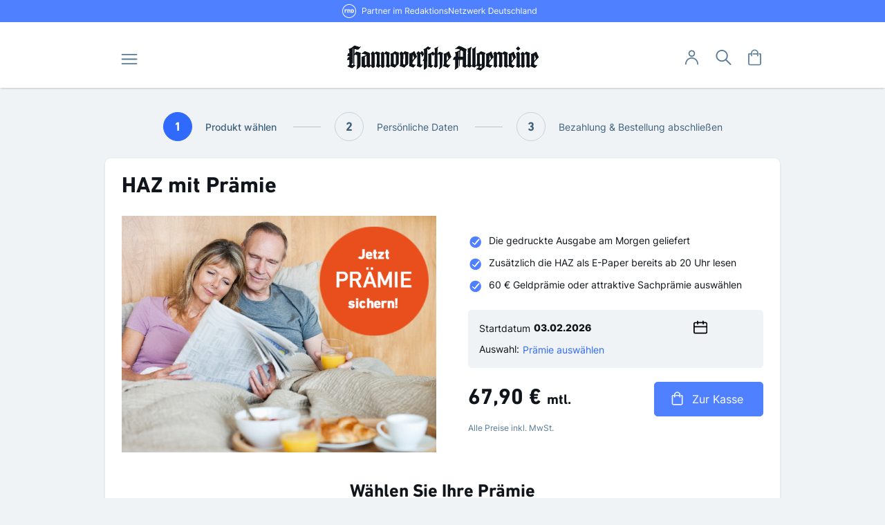

--- FILE ---
content_type: text/html; charset=UTF-8
request_url: https://abo.haz.de/12-monate-lesen-mit-pramie-print
body_size: 24172
content:
<!doctype html>
<html lang="de">
    <head prefix="og: http://ogp.me/ns# fb: http://ogp.me/ns/fb# product: http://ogp.me/ns/product#">
        <script>
    var LOCALE = 'de\u002DDE';
    var BASE_URL = 'https\u003A\u002F\u002Fabo.haz.de\u002F';
    var require = {
        'baseUrl': 'https\u003A\u002F\u002Fabo.haz.de\u002Fstatic\u002Fversion1765306487\u002Ffrontend\u002Fmol\u002Fhazone\u002Fde_DE'
    };</script>        <meta charset="utf-8"/>
<meta name="title" content="HAZ lesen und Prämie auswählen"/>
<meta name="description" content="


Lesen Sie die gedruckte Hannoversche Allgemeine Zeitung für ein Jahr im Abonnement und sichern sich eine attraktive Prämie als Dankeschön.
Voraussetzung für die Gewährung der Prämie ist, das in Ihrem Haushalt in den letzten 12 Monaten kein Abo der "/>
<meta name="robots" content="INDEX,FOLLOW"/>
<meta name="viewport" content="width=device-width, initial-scale=1"/>
<meta name="format-detection" content="telephone=no"/>
<title>HAZ lesen und Prämie auswählen</title>
<link  rel="stylesheet" type="text/css"  media="all" href="https://abo.haz.de/static/version1765306487/_cache/merged/e183c73afd5dccc6488f8665f987267d.min.css" />
<link  rel="stylesheet" type="text/css"  media="screen and (min-width: 768px)" href="https://abo.haz.de/static/version1765306487/frontend/mol/hazone/de_DE/css/styles-l.min.css" />
<link  rel="stylesheet" type="text/css"  media="print" href="https://abo.haz.de/static/version1765306487/frontend/mol/hazone/de_DE/css/print.min.css" />
<script  type="text/javascript"  src="https://abo.haz.de/static/version1765306487/frontend/mol/hazone/de_DE/requirejs/require.min.js"></script>
<script  type="text/javascript"  src="https://abo.haz.de/static/version1765306487/frontend/mol/hazone/de_DE/requirejs-min-resolver.min.js"></script>
<script  type="text/javascript"  src="https://abo.haz.de/static/version1765306487/frontend/mol/hazone/de_DE/mage/requirejs/mixins.min.js"></script>
<script  type="text/javascript"  src="https://abo.haz.de/static/version1765306487/frontend/mol/hazone/de_DE/requirejs-config.min.js"></script>
<link  rel="icon" type="image/x-icon" href="https://abo.haz.de/media/favicon/stores/2/favicon_haz.ico" />
<link  rel="shortcut icon" type="image/x-icon" href="https://abo.haz.de/media/favicon/stores/2/favicon_haz.ico" />
<script type="text/javascript">// <![CDATA[
   require([
        'jquery'
    ], function ($, script) {
        jQuery(document).ready(function() {
            jQuery('.toggler').click(function() {
                jQuery(this).find('.toggler-content').slideToggle('slow');
                jQuery(this).find('.toggler-icon').toggleClass('active');
            });

	    $('.toggler').each(function() {               
    	         $(this).attr('tabindex', '0');
    		 $(this).attr('aria-disabled',true);
	    });
	    $( ".toggler" ).on( "keydown", function(e) {
			if (e.keyCode == 13) {
	                	$(this).click();		
		        }
	      } );


	
        });

    });
// ]]></script>

<script type="text/javascript">// <![CDATA[
   require([
        'jquery'
    ], function ($, script) {
        jQuery(document).ready(function() {
            jQuery('.kuendigen-image-open').click(function() {
                jQuery('.kuendigen-image-open-content').show();
            });

            jQuery('.kuendigen-image-close-content').click(function() {
                jQuery('.kuendigen-image-open-content').hide();
           });	

          jQuery('.kuendigen-image-open-content').click(function() {
                jQuery('.kuendigen-image-open-content').hide();
           });	
        });


    });
// ]]></script>

<style>
div.product_includes > ul > li{
   list-style-type:none;
}

@media only screen and (min-width: 640px) and (max-width: 950px) {
/*.standard-teaser {
    display: -webkit-flex;
    display: -ms-flexbox;
    display: flex;
    -webkit-flex-direction: row;
    -ms-flex-direction: row;
    flex-direction: row;
    padding: 0 20px 0 10px;
    overflow-x: auto;
}

.standard-teaser .teaser {
    min-width: 35vw;
    margin: 0 6px 0 10px !Important;
    position: relative;
    vertical-align: top;
}*/
}


@media only screen and (max-width: 639px) {
/*.multiple-teaser, .standard-teaser {
    display: -webkit-flex;
    display: -ms-flexbox;
    display: flex;
    -webkit-flex-direction: row;
    -ms-flex-direction: row;
    flex-direction: row;
    padding: 0 15px 0 5px;
    overflow-x: auto;
}

.standard-teaser .teaser {
    min-width: 70vw;
    margin: 0 6px 0 10px !Important;
    position: relative;
    vertical-align: top;
}
.teaser-support-wrapper {
display: block;
}

.teaser-support-column {
padding: 15px;
}*/

}


/*.product.data.items>.item.content .attribute.description>div {
column-count: 1;
}*/

/*.form-kdbpayment-order-list-item-price-month {
display: table;
}*/

/*.product-info-price .price-box .old-price .price-container .price-wrapper {
 order: 3;
}*/

/*.product-info-price .price-box .old-price .price-container .price-label {
font-size: 2rem;
    font-weight: 700;
margin-right: 8px;
}*/


@media only screen and (max-width: 767px) {
.logo img {
    width: 200px;
}

.single-teaser-title,
.single-teaser-info  {
text-decoration: none;
display: inline-block;
width: 100%;
}

.footer.content .footer-links {
  flex-wrap: wrap;
    justify-content: center;
    gap: 12px;
}

.fotorama__wrap .fotorama__stage {
  margin: -30px 0;
}

.product-info-main .product.attribute.overview {
  margin: 0;
}

}

@media only screen and (min-width: 768px) {
.logo img {
    width: 279px;
}
.switch-teaser-image {
    margin: 0 0 -120px;
}

.header-icons-container .header-customer-menu .header.links li.authorization-link {
order: 10;
}
}

@media only screen and (max-width: 639px) {
.widget.block.block-static-block .standard-teaser {
display: flex;
flex-wrap: wrap;
}

.widget.block.block-static-block .standard-teaser .teaser.standard {
order: 2;
}

.widget.block.block-static-block .standard-teaser .teaser.standard.bestseller {
order: 1;
}

}


@media only screen and (max-width: 480px) {
.faq-icon-item a {
font-size: 1.6rem !Important;
}
.faq-icon-item img {
width: 60px;
height: auto;
}
.faq-icon-wrapper {
padding-left: 0;
padding-right: 0;
}

.cms-faq-haz-abo.cms-page-view .cms-block-wrapper{
padding-left: 0;
padding-right: 0;
width: 100%;
}

}

.header.panel .toolbar.links li {display: none;}




@media (min-width: 768px) {
.product-info-main .product-add-form+.taxinfo+.product-info-price {
    position: absolute;
    bottom: 60px;
}

.product-info-main .product-info-price .price-box .special-price {
position: relative;
top: 16px;
}


.product-info-main .product-info-price {
/*width: calc(100% - 200px);*/
}

.page-product-configurable .product-info-main .product-info-price {
 width: calc(100% - 200px);
}

.product-info-main .product-info-price+.product-options-bottom,
.product-info-main .box-tocart.external-link {
/*width: 200px;*/
}


}

.box-tocart.external-link .action.tocart {text-align: center;}


@media (max-width: 767px) {
.product-info-main {
display: flex;
flex-wrap: wrap;
}

.product-info-main .product.attribute.overview {
width: 100%;
order: 1;
}


.product-info-main .prices-tier.items {
width: 100%;
order: 2;
}

.product-info-main .product-add-form {
    width: 100%;
    order: 4;
}

.product-info-main .product-info-price {
 width: 100%;
order: 3;
}

.product-info-main .taxinfo {
 width: 100%;
order: 5;
}

.page-product-configurable .product-info-main .product-info-price {
width: 100%;
}
}

.product-info-main .product-info-price .old-price .price-label,
.product-info-main .product-info-price .old-price .price-wrapper .price  {
 font-size: 1.8rem;
line-height: 2.2rem;
}

/*toremove dob*/
.customer-account-edit ._has-datepicker~.ui-datepicker-trigger:before {
  top: 24px;
  right: 22px;
}

body.category-aktionen.catalog-category-view .page-title-wrapper h1.page-title {
  display: none !Important;
}


.product-add-form .box-tocart>.fieldset>.field.qty {
width: 60px;
}

.product-add-form .box-tocart>.fieldset>.field.qty .qty-input-wrapper {
  z-index: 99;
}

.product-item-name {
    -webkit-line-clamp: unset;
}

/* New Slider */
@media only screen and (max-width: 767px) {
.swiper-slide .single-teaser {
    width: 100%;
    margin-left: 0;
}

.swiper-container {
    overflow: hidden;
}

.swiper-container-horizontal>.swiper-pagination-bullets {
  bottom: 30px;
}

.swiper-wrapper .block-static-block.widget {
  margin-bottom: 0;
}
}

@media only screen and (min-width: 768px) {
.swiper-wrapper .block-static-block.widget {
  margin-bottom: 0;
}

.page-product-staticbundle .box-tocart>.fieldset>.field.qty input[type=number].qty {
text-align: center;
}
}


/*.block-content .products-grid .product-item.bestseller:before {
    content: 'Bestseller';
    position: absolute;
    top: 0;
    left: 0;
    background: #e84f1c;
    padding: 6px 8px;
    color: #fff;
    font-family: 'Inter','Arial',sans-serif;
    font-weight: 500;
    font-size: 1.2rem;
    line-height: 1.6rem;
    margin: 0;
    border-radius: 5px 0 3px;
}*/

/* Optin-Styles */
/*.checkout-billing-address .optin-container {
  border-radius: 5px;
}

.checkout-billing-address .optin-container .field.note:before {
display: none;
}

.checkout-billing-address .optin-container div.text > span {
font-size: 1.4rem;
    color: #99afc2;
}

.checkout-billing-address .optin-container > ul {
margin-top: 12px;
margin-bottom: 12px;
padding-left: 12px;
}*/


.product-info-main .product-info-price .price-box .price-container .price-after {
text-align: left;
}

body.category-75jahre .column.main .toolbar-products, 
body.category-produkte .column.main .toolbar-products,
body.category-vorsorge .column.main .toolbar-products
 {
  display: none;
}


.page-products.categorypath-vorsorge.category-vorsorge.catalog-category-view .product-item-info .categorie-hide {
  display: none;
}


#old-price-6588 .price {text-decoration: line-through;}

.page-product-configurable .product-info-price .price-box .price-container .price-after .price-label {margin-right: 0;}


.form-kdbpayment-order .form-kdbpayment-bonus-list-item .form-kdbpayment-bonus-list-item-price .form-kdbpayment-bonus-list-item-price-month > span,
.form-kdbpayment-order .form-kdbpayment-bonus-list-item .form-kdbpayment-bonus-list-item-price .form-kdbpayment-bonus-list-item-price-fix > span {margin: 0 3px;}


.block.mol-present .product-item input.checkbox.mol-present {z-index: 3;}


@media (min-width: 769px) {
.catalog-product-view.product-vorsorge5 .product-info-price .price-box .old-price .price-container .price-label {
  margin-left: 0;
}

.catalog-product-view.product-vorsorge5 .product-info-main .taxinfo {
  position: relative;
  top: 8px;
}

.catalog-product-view.product-lyrikkalender .product-info-main .product-add-form+.product-info-price {
            position: absolute;
            bottom: 95px;
        }
}

@media (max-width: 768px) {
body.cms-page-view .page-wrapper .page-main {padding-top: 16px;position: relative;}
}


</style>
<script type="text/javascript" src="https://assets.rndtech.de/js/piano-integration.js"></script>
        
<script>
var gaProperty = 'UA-43129412-2';
var disableStr = 'ga-disable-' + gaProperty;
if(document.cookie.indexOf(disableStr + '=true') > -1){
    window[disableStr] = true;
}
function gaOptout() {
    document.cookie = disableStr + '=true; expires=Th, 31 Dec 20999 23:59:59 UTC; path=/';
    window[disableStr] = true;
}
</script>
<!-- Test -->    <script type="text/x-magento-init">
        {
            "*": {
                "Magento_PageCache/js/form-key-provider": {
                    "isPaginationCacheEnabled":
                        0                }
            }
        }
    </script>


<!--CMP HAZ-->
<script type="text&#x2F;javascript">
function _typeof(t){return(_typeof="function"==typeof Symbol&&"symbol"==typeof Symbol.iterator?function(t){return typeof t}:function(t){return t&&"function"==typeof Symbol&&t.constructor===Symbol&&t!==Symbol.prototype?"symbol":typeof t})(t)}!function(){for(var t,e,o=[],n=window,r=n;r;){try{if(r.frames.__tcfapiLocator){t=r;break}}catch(t){}if(r===n.top)break;r=n.parent}t||(function t(){var e=n.document,o=!!n.frames.__tcfapiLocator;if(!o)if(e.body){var r=e.createElement("iframe");r.style.cssText="display:none",r.name="__tcfapiLocator",e.body.appendChild(r)}else setTimeout(t,5);return!o}(),n.__tcfapi=function(){for(var t=arguments.length,n=new Array(t),r=0;r<t;r++)n[r]=arguments[r];if(!n.length)return o;"setGdprApplies"===n[0]?n.length>3&&2===parseInt(n[1],10)&&"boolean"==typeof n[3]&&(e=n[3],"function"==typeof n[2]&&n[2]("set",!0)):"ping"===n[0]?"function"==typeof n[2]&&n[2]({gdprApplies:e,cmpLoaded:!1,cmpStatus:"stub"}):o.push(n)},n.addEventListener("message",(function(t){var e="string"==typeof t.data,o={};if(e)try{o=JSON.parse(t.data)}catch(t){}else o=t.data;var n="object"===_typeof(o)?o.__tcfapiCall:null;n&&window.__tcfapi(n.command,n.version,(function(o,r){var a={__tcfapiReturn:{returnValue:o,success:r,callId:n.callId}};t&&t.source&&t.source.postMessage&&t.source.postMessage(e?JSON.stringify(a):a,"*")}),n.parameter)}),!1))}();
</script>

<script src="https://static.rndtech.de/cmp/2.x.x.js"></script>

<script>
    window.start_time = Date.now();

    RND.CMP.initialize({
       debug: false,
       enableEmbedConsent: true,
        privacyLink: '/datenschutz',
        privacyManagerId: 579681,
        sp:{
            config: {
                baseEndpoint: 'https://cmp-sp.haz.de',
                propertyHref: 'https://abo.haz.de',
            }
        }
    });
</script>
<script src="https://cmp-sp.haz.de/unified/wrapperMessagingWithoutDetection.js"></script>
<!-- CMP HAZ end -->


<!-- Google Conversions Code -->

<!--- Google PushScript -->

<script>
window.dataLayer = window.dataLayer || [];
window.dataLayer.push({"event":"PageMeta","pageMainCategory":"klassisch","pagePublishPortal":"abo.haz.de","mst_user_id":"","mst_website":"HAZ"});
</script>
<!--- Google PushScript End-->

<!--- Google EcommerceScript -->

<script>
/** Warten bis CMP geladen ist UND gültigen Consent geliefert hat **/
__tcfapi('addEventListener', 2, function(tcData, success) {

    if (!success) return;

    // Nur ausführen, wenn CMP schon geladen ist oder User gerade entschieden hat
    if (tcData.eventStatus === 'tcloaded' || tcData.eventStatus === 'useractioncomplete') {
        /**
         * GENERELLES CONSENT:
         * Sobald irgendein Purpose TRUE ist → darf ausgeführt werden
         */
        var hasConsent = Object.values(tcData.purpose?.consents || {}).some(Boolean);
        if (!hasConsent) {
            console.warn("Kein generelles Consent → Tracking wird NICHT ausgeführt.");
            return;
        }
        console.log("Generelles Consent vorhanden → Tracking wird ausgeführt.");
        window.dataLayer = window.dataLayer || [];
        window.dataLayer.push({ ecommerce: null });
         /** ================================
         *  ECOMMERCE-CODE START
         *  ================================ */

window.dataLayer.push({"event":"view_item","ecommerce":{"items":[{"item_name":"HAZ mit Pr\u00e4mie","item_id":"2-aboshop.12monate.voll.haz.print.NM16","item_magento_id":"2805","price":67.9,"item_category":"Print","item_list_name":"Aboshop","item_list_id":"2"}]}});



        /** ================================
         *  ECOMMERCE-CODE ENDE
         *  ================================ */
    }
});
                </script>
<!--- Google EcommerceScript End-->

<!--- Google Tagmanager -->

<script>
(function(w,d,s,l,i){w[l]=w[l]||[];w[l].push({'gtm.start':
    new Date().getTime(),event:'gtm.js'});var f=d.getElementsByTagName(s)[0],
    j=d.createElement(s),dl=l!='dataLayer'?'&l='+l:'';j.async=true;j.src=
    'https://mst.haz.de/gtm.js?id='+i+dl;f.parentNode.insertBefore(j,f);
    })(window,document,'script','dataLayer','GTM-N2KGCQK');
</script>
<!--- Google Tagmanager End-->

<!-- Google Conversions Code End -->


<!-- Facebook Pixel Code -->
<meta name="facebook-domain-verification" content="mbtj92lifrenuvtfivts3jgq3s2jk1" />
<!-- End Facebook Pixel Code -->
<meta name="google-site-verification" content="TqbH9DRDITOh20X7bTpOUZ-PvdDFLGv9yULnHnHEpdM" />

<meta property="og:type" content="product" />
<meta property="og:title"
      content="HAZ&#x20;mit&#x20;Pr&#xE4;mie" />
<meta property="og:image"
      content="https://abo.haz.de/media/catalog/product/cache/ac57bdc300347817e1c29635d963e9fa/a/b/aboshop_praemie_610x458_10_8.png" />
<meta property="og:description"
      content="&#x0D;&#x0A;&#x0D;&#x0A;&#x0D;&#x0A;&#x0D;&#x0A;Die&#x20;gedruckte&#x20;Ausgabe&#x20;am&#x20;Morgen&#x20;geliefert&#x0D;&#x0A;Zus&#xE4;tzlich&#x20;die&#x20;HAZ&#x20;als&#x20;E-Paper&#x20;bereits&#x20;ab&#x20;20&#x20;Uhr&#x20;lesen&#x0D;&#x0A;60&#x20;&#x20AC;&#x20;Geldpr&#xE4;mie&#x20;oder&#x20;attraktive&#x20;Sachpr&#xE4;mie&#x20;ausw&#xE4;hlen&#x0D;&#x0A;&#x0D;&#x0A;&#x0D;&#x0A;&#x0D;&#x0A;" />
<meta property="og:url" content="https://abo.haz.de/12-monate-lesen-mit-pramie-print" />
    <meta property="product:price:amount" content="0"/>
    <meta property="product:price:currency"
      content="EUR"/>
    </head>
    <body data-container="body"
          data-mage-init='{"loaderAjax": {}, "loader": { "icon": "https://abo.haz.de/static/version1765306487/frontend/mol/hazone/de_DE/images/loader-2.gif"}}'
        id="html-body" itemtype="http://schema.org/Product" itemscope="itemscope" class="catalog-product-view product-12-monate-lesen-mit-pramie-print page-layout-1column">
        
<script type="text/x-magento-init">
    {
        "*": {
            "Magento_PageBuilder/js/widget-initializer": {
                "config": {"[data-content-type=\"slider\"][data-appearance=\"default\"]":{"Magento_PageBuilder\/js\/content-type\/slider\/appearance\/default\/widget":false},"[data-content-type=\"map\"]":{"Magento_PageBuilder\/js\/content-type\/map\/appearance\/default\/widget":false},"[data-content-type=\"row\"]":{"Magento_PageBuilder\/js\/content-type\/row\/appearance\/default\/widget":false},"[data-content-type=\"tabs\"]":{"Magento_PageBuilder\/js\/content-type\/tabs\/appearance\/default\/widget":false},"[data-content-type=\"slide\"]":{"Magento_PageBuilder\/js\/content-type\/slide\/appearance\/default\/widget":{"buttonSelector":".pagebuilder-slide-button","showOverlay":"hover","dataRole":"slide"}},"[data-content-type=\"banner\"]":{"Magento_PageBuilder\/js\/content-type\/banner\/appearance\/default\/widget":{"buttonSelector":".pagebuilder-banner-button","showOverlay":"hover","dataRole":"banner"}},"[data-content-type=\"buttons\"]":{"Magento_PageBuilder\/js\/content-type\/buttons\/appearance\/inline\/widget":false},"[data-content-type=\"products\"][data-appearance=\"carousel\"]":{"Magento_PageBuilder\/js\/content-type\/products\/appearance\/carousel\/widget":false}},
                "breakpoints": {"desktop":{"label":"Desktop","stage":true,"default":true,"class":"desktop-switcher","icon":"Magento_PageBuilder::css\/images\/switcher\/switcher-desktop.svg","conditions":{"min-width":"1024px"},"options":{"products":{"default":{"slidesToShow":"5"}}}},"tablet":{"conditions":{"max-width":"1024px","min-width":"768px"},"options":{"products":{"default":{"slidesToShow":"4"},"continuous":{"slidesToShow":"3"}}}},"mobile":{"label":"Mobile","stage":true,"class":"mobile-switcher","icon":"Magento_PageBuilder::css\/images\/switcher\/switcher-mobile.svg","media":"only screen and (max-width: 768px)","conditions":{"max-width":"768px","min-width":"640px"},"options":{"products":{"default":{"slidesToShow":"3"}}}},"mobile-small":{"conditions":{"max-width":"640px"},"options":{"products":{"default":{"slidesToShow":"2"},"continuous":{"slidesToShow":"1"}}}}}            }
        }
    }
</script>

<div class="cookie-status-message" id="cookie-status">
    The store will not work correctly when cookies are disabled.</div>
<script type="text&#x2F;javascript">document.querySelector("#cookie-status").style.display = "none";</script>
<script type="text/x-magento-init">
    {
        "*": {
            "cookieStatus": {}
        }
    }
</script>

<script type="text/x-magento-init">
    {
        "*": {
            "mage/cookies": {
                "expires": null,
                "path": "\u002F",
                "domain": ".abo.haz.de",
                "secure": true,
                "lifetime": "3600"
            }
        }
    }
</script>
    <noscript>
        <div class="message global noscript">
            <div class="content">
                <p>
                    <strong>JavaScript scheint in Ihrem Browser deaktiviert zu sein.</strong>
                    <span>
                        Um unsere Website in bester Weise zu erfahren, aktivieren Sie Javascript in Ihrem Browser.                    </span>
                </p>
            </div>
        </div>
    </noscript>

<script>
    window.cookiesConfig = window.cookiesConfig || {};
    window.cookiesConfig.secure = true;
</script><script>    require.config({
        map: {
            '*': {
                wysiwygAdapter: 'mage/adminhtml/wysiwyg/tiny_mce/tinymceAdapter'
            }
        }
    });</script><script>    require.config({
        paths: {
            googleMaps: 'https\u003A\u002F\u002Fmaps.googleapis.com\u002Fmaps\u002Fapi\u002Fjs\u003Fv\u003D3\u0026key\u003D'
        },
        config: {
            'Magento_PageBuilder/js/utils/map': {
                style: '',
            },
            'Magento_PageBuilder/js/content-type/map/preview': {
                apiKey: '',
                apiKeyErrorMessage: 'You\u0020must\u0020provide\u0020a\u0020valid\u0020\u003Ca\u0020href\u003D\u0027https\u003A\u002F\u002Fabo.haz.de\u002Fadminhtml\u002Fsystem_config\u002Fedit\u002Fsection\u002Fcms\u002F\u0023cms_pagebuilder\u0027\u0020target\u003D\u0027_blank\u0027\u003EGoogle\u0020Maps\u0020API\u0020key\u003C\u002Fa\u003E\u0020to\u0020use\u0020a\u0020map.'
            },
            'Magento_PageBuilder/js/form/element/map': {
                apiKey: '',
                apiKeyErrorMessage: 'You\u0020must\u0020provide\u0020a\u0020valid\u0020\u003Ca\u0020href\u003D\u0027https\u003A\u002F\u002Fabo.haz.de\u002Fadminhtml\u002Fsystem_config\u002Fedit\u002Fsection\u002Fcms\u002F\u0023cms_pagebuilder\u0027\u0020target\u003D\u0027_blank\u0027\u003EGoogle\u0020Maps\u0020API\u0020key\u003C\u002Fa\u003E\u0020to\u0020use\u0020a\u0020map.'
            },
        }
    });</script><script>
    require.config({
        shim: {
            'Magento_PageBuilder/js/utils/map': {
                deps: ['googleMaps']
            }
        }
    });</script>

<div class="page-wrapper"><header class="page-header"><div class="panel wrapper"><div class="panel header"><a class="action skip contentarea"
   href="#contentarea">
    <span>
        Direkt zum Inhalt    </span>
</a>
<div class="custom-header-message"><a href="https://www.rnd.de" target="_blank" rel="noopener"><span class="visually-hidden" style="color: #000;">RND Partner im RedaktionsNetzwerk Deutschland</span><img src="https://abo.haz.de/media/wysiwyg/RND-Partner_im_RedaktionsNetzwerk_Deutschland.svg" alt="RND-Partner im RedaktionsNetzwerk Deutschland"></a></div><ul class="toolbar links">        <li class="greet welcome" data-bind="scope: 'customer'">
        <!-- ko if: customer().fullname  -->
            <span data-bind="text: customer().fullname"></span>
        <!-- /ko -->
        <!-- ko ifnot: customer().fullname  -->
        <!-- /ko -->
        </li>

        <script type="text/x-magento-init">
        {
            "*": {
                "Magento_Ui/js/core/app": {
                    "components": {
                        "customer": {
                            "component": "Magento_Customer/js/view/customer"
                        }
                    }
                }
            }
        }
        </script>


<li class="authorization-link" data-label="oder">
            <a href="https://account.rnd.de/v4/hub/oauth/login?client_id=madsack-haznp-haz-aboshop&amp;response_type=code&amp;redirect_uri=https://abo.haz.de/rest/V1/erasmo/hub&amp;code_challenge=hS259qmGZ8c1QqXsTqpOLNtnii9yKvO8WAlDbGTkIG8&amp;code_challenge_method=S256">
            Anmelden        </a>
    </li>
<li class="account-link">
    <a href="https://abo.haz.de/customer/account/" title="Mein Konto" class="">
        <span>Mein Konto</span>
    </a>
</li><li style="order: 2;"><a href="https://abo.haz.de/abovorteil">AboVorteil</a></li>
<li style="order: 3;"><a href="https://abo.haz.de/abo-kuendigen"> Abo hier kündigen</a></li></ul></div></div><div class="header content">    <div class="sections nav-sections">
                   <span data-action="toggle-nav" class="action nav-toggle-close"><svg width="15" height="15" viewBox="0 0 15 15" fill="none" xmlns="http://www.w3.org/2000/svg">
                <path d="M14.155 13.6145C14.2696 13.7302 14.334 13.8865 14.334 14.0494C14.334 14.2123 14.2696 14.3686 14.155 14.4843C14.0982 14.542 14.0305 14.5879 13.9558 14.6193C13.881 14.6506 13.8008 14.6667 13.7198 14.6668C13.5565 14.6653 13.4003 14.5998 13.2848 14.4843L7.33324 8.53507L1.3823 14.4843C1.26683 14.5998 1.11062 14.6653 0.947304 14.6668C0.866173 14.6668 0.785844 14.6507 0.711012 14.6194C0.63618 14.5881 0.568344 14.5421 0.511468 14.4843C0.39683 14.3686 0.33252 14.2123 0.33252 14.0494C0.33252 13.8865 0.39683 13.7302 0.511468 13.6145L6.46304 7.6651L0.511468 1.71567C0.398612 1.59973 0.33599 1.44401 0.337169 1.28223C0.338349 1.12046 0.403234 0.965661 0.517769 0.851377C0.632304 0.737093 0.787265 0.672524 0.949083 0.671658C1.1109 0.670792 1.26655 0.733699 1.3823 0.846751L7.33324 6.79512L13.2842 0.846751C13.341 0.788397 13.4088 0.741898 13.4837 0.709954C13.5586 0.678009 13.6392 0.661254 13.7206 0.660661C13.8021 0.660067 13.8828 0.675647 13.9582 0.706497C14.0336 0.737346 14.102 0.782851 14.1597 0.840372C14.2173 0.897893 14.263 0.966285 14.294 1.04158C14.325 1.11688 14.3407 1.19758 14.3403 1.279C14.3399 1.36043 14.3233 1.44095 14.2915 1.51591C14.2597 1.59087 14.2133 1.65877 14.155 1.71567L8.20344 7.6651L14.155 13.6145Z" fill="#597A96"/>
                </svg>
            </span>
                        <div class="section-items nav-sections-items" data-mage-init='{"tabs":{"openedState":"active"}}'>
                                            <div class="section-item-title nav-sections-item-title" data-role="collapsible">
                    <a class="nav-sections-item-switch " data-toggle="switch" href="#store.menu">Menü</a>
                </div>
                <div class="section-item-content nav-sections-item-content" id="store.menu" data-role="content">
<nav class="navigation" data-action="navigation">
    <button data-action="toggle-nav" class="navigation-icon" id="menu-toggle" aria-label="Menü öffnen" aria-expanded="false" aria-controls="main-nav"><span class="visually-hidden">Navigation</span><svg width="25" height="24" viewBox="0 0 25 24" fill="none" xmlns="http://www.w3.org/2000/svg" aria-hidden="true">
        <g clip-path="url(#clip0_425_275714)">
            <path d="M22.5386 6.80604H1.46065C1.2088 6.80166 0.968853 6.70465 0.7924 6.53587C0.615947 6.36709 0.51709 6.14002 0.51709 5.90351C0.51709 5.667 0.615947 5.43993 0.7924 5.27115C0.968853 5.10237 1.2088 5.00536 1.46065 5.00098H22.5386C22.7904 5.00536 23.0304 5.10237 23.2068 5.27115C23.3833 5.43993 23.4821 5.667 23.4821 5.90351C23.4821 6.14002 23.3833 6.36709 23.2068 6.53587C23.0304 6.70465 22.7904 6.80166 22.5386 6.80604Z" fill="#597A96"/>
            <path d="M22.539 13.4024H1.46102C1.20615 13.4024 0.961705 13.3073 0.781478 13.1381C0.60125 12.9689 0.5 12.7394 0.5 12.5C0.5 12.2607 0.60125 12.0312 0.781478 11.862C0.961705 11.6927 1.20615 11.5977 1.46102 11.5977H22.539C22.7939 11.5977 23.0383 11.6927 23.2185 11.862C23.3987 12.0312 23.5 12.2607 23.5 12.5C23.5 12.7394 23.3987 12.9689 23.2185 13.1381C23.0383 13.3073 22.7939 13.4024 22.539 13.4024Z" fill="#597A96"/>
            <path d="M22.5399 19.9999H1.46199C1.21015 19.9955 0.970195 19.8985 0.793743 19.7297C0.61729 19.5609 0.518433 19.3339 0.518433 19.0974C0.518433 18.8608 0.61729 18.6338 0.793743 18.465C0.970195 18.2962 1.21015 18.1992 1.46199 18.1948H22.5399C22.7918 18.1992 23.0317 18.2962 23.2082 18.465C23.3846 18.6338 23.4835 18.8608 23.4835 19.0974C23.4835 19.3339 23.3846 19.5609 23.2082 19.7297C23.0317 19.8985 22.7918 19.9955 22.5399 19.9999Z" fill="#597A96"/>
        </g>
        <defs>
            <clipPath id="clip0_425_275714">
                <rect width="24" height="24" fill="white" transform="translate(0.5)"/>
            </clipPath>
        </defs>
    </svg></button>
    <ul data-mage-init='{"menu":{"responsive":true, "expanded":true, "position":{"my":"left top","at":"left bottom"}}}' id="main-nav" hidden>
        <li  class="level0 nav-1 category-item first level-top parent"><a href="https://abo.haz.de/abos"  class="level-top" ><span>Abos</span></a><ul class="level0 submenu"><li  class="level1 nav-1-1 category-item first"><a href="https://abo.haz.de/abos/gedruckte-zeitung" ><span>HAZ auf Papier</span></a></li><li  class="level1 nav-1-2 category-item"><a href="https://abo.haz.de/abos/digitale-angebote" ><span>Digitale Angebote</span></a></li><li  class="level1 nav-1-3 category-item"><a href="https://abo.haz.de/abos/aktionen" ><span>Aktionen</span></a></li><li  class="level1 nav-1-4 category-item"><a href="https://abo.haz.de/abos/als-geschenk" ><span>als Geschenk</span></a></li><li  class="level1 nav-1-5 category-item"><a href="https://abo.haz.de/abos/business" ><span>Business Angebote</span></a></li><li  class="level1 nav-1-6 category-item last"><a href="https://abo.haz.de/abos/schule" ><span>Schulangebot</span></a></li></ul></li><li  class="level0 nav-2 category-item last level-top"><a href="https://abo.haz.de/produkte"  class="level-top" ><span>Kalender &amp; Sonstiges</span></a></li>            </ul>
    <!--div class="ribbon-container ribbon-container_desktop"-->
        <!--?php #echo $this->getLayout()->createBlock('Magento\Cms\Block\Block')->setBlockId('branding_link')->toHtml();?-->
    <!--/div-->
</nav>

<script type="text/javascript">
    require([
        'jquery'
    ], function ($) {
        const btn = document.getElementById('menu-toggle');
        const nav = document.getElementById('main-nav');

        btn.addEventListener('click', () => {
            const expanded = btn.getAttribute('aria-expanded') === 'true';
            btn.setAttribute('aria-expanded', String(!expanded));
            if (expanded) {
                nav.setAttribute('hidden', '');
            } else {
                nav.removeAttribute('hidden');
                // Fokus ggf. auf das erste Menü-Element setzen
                nav.querySelector('a').focus();
            }
        });

        // Optional: Menü auch mit Escape schließen
        document.addEventListener('keydown', (e) => {
            if (e.key === 'Escape' && btn.getAttribute('aria-expanded') === 'true') {
                btn.click();
            }
        });
    });
</script>
</div>
                                            <div class="section-item-title nav-sections-item-title" data-role="collapsible">
                    <a class="nav-sections-item-switch " data-toggle="switch" href="#store.links">Konto</a>
                </div>
                <div class="section-item-content nav-sections-item-content" id="store.links" data-role="content"><!-- Account links --></div>
                                                            <div class="section-item-title nav-sections-item-title" data-role="collapsible">
                    <a class="nav-sections-item-switch search-icon" data-toggle="switch" href="#search.content">Suche</a>
                </div>
                <div class="section-item-content nav-sections-item-content" id="search.content" data-role="content"><div class="block block-search-mobile">
    <div class="block block-content">
        <form class="form minisearch active" id="search_mini_form_mobile" action="https://abo.haz.de/catalogsearch/result/" method="get">
            <div class="field search">
                <label class="label active" for="search_mobile">
                    <span>Suche</span>
                </label>
                <div class="control">
                    <input id="search_mobile"
                           data-mage-init='{"quickSearch":{
                                "formSelector":"#search_mini_form_mobile",
                                "url":"https://abo.haz.de/search/ajax/suggest/",
                                "destinationSelector":"#search_autocomplete_mobile"}
                           }'
                           type="text"
                           name="q"
                           value=""
                           placeholder="Hier den ganzen Shop durchsuchen..."
                           class="input-text"
                           maxlength="128"
                           role="combobox"
                           aria-haspopup="false"
                           aria-autocomplete="both"
                           autocomplete="off"/>
                    <div id="search_autocomplete_mobile" class="search-autocomplete"></div>
                                        <div class="actions">
                        <button type="submit"
                                title="Suche"
                                class="action search">
                            <span>Suche</span>
                        </button>
                    </div>
                </div>
            </div>
        </form>
    </div>
</div>
</div>
                    </div>
    </div>
<span data-action="toggle-nav" class="action nav-toggle">
    <svg width="25" height="24" viewBox="0 0 25 24" fill="none" xmlns="http://www.w3.org/2000/svg">
        <g clip-path="url(#clip0_425_275714)">
            <path d="M22.5386 6.80604H1.46065C1.2088 6.80166 0.968853 6.70465 0.7924 6.53587C0.615947 6.36709 0.51709 6.14002 0.51709 5.90351C0.51709 5.667 0.615947 5.43993 0.7924 5.27115C0.968853 5.10237 1.2088 5.00536 1.46065 5.00098H22.5386C22.7904 5.00536 23.0304 5.10237 23.2068 5.27115C23.3833 5.43993 23.4821 5.667 23.4821 5.90351C23.4821 6.14002 23.3833 6.36709 23.2068 6.53587C23.0304 6.70465 22.7904 6.80166 22.5386 6.80604Z" fill="#597A96"/>
            <path d="M22.539 13.4024H1.46102C1.20615 13.4024 0.961705 13.3073 0.781478 13.1381C0.60125 12.9689 0.5 12.7394 0.5 12.5C0.5 12.2607 0.60125 12.0312 0.781478 11.862C0.961705 11.6927 1.20615 11.5977 1.46102 11.5977H22.539C22.7939 11.5977 23.0383 11.6927 23.2185 11.862C23.3987 12.0312 23.5 12.2607 23.5 12.5C23.5 12.7394 23.3987 12.9689 23.2185 13.1381C23.0383 13.3073 22.7939 13.4024 22.539 13.4024Z" fill="#597A96"/>
            <path d="M22.5399 19.9999H1.46199C1.21015 19.9955 0.970195 19.8985 0.793743 19.7297C0.61729 19.5609 0.518433 19.3339 0.518433 19.0974C0.518433 18.8608 0.61729 18.6338 0.793743 18.465C0.970195 18.2962 1.21015 18.1992 1.46199 18.1948H22.5399C22.7918 18.1992 23.0317 18.2962 23.2082 18.465C23.3846 18.6338 23.4835 18.8608 23.4835 19.0974C23.4835 19.3339 23.3846 19.5609 23.2082 19.7297C23.0317 19.8985 22.7918 19.9955 22.5399 19.9999Z" fill="#597A96"/>
        </g>
        <defs>
            <clipPath id="clip0_425_275714">
                <rect width="24" height="24" fill="white" transform="translate(0.5)"/>
            </clipPath>
        </defs>
    </svg>
    <span>Navigation umschalten</span>
</span>
    <a class="logo" href="https://haz.de"
                    title=""
                    aria-label="store logo">
   <img src="https://abo.haz.de/static/version1765306487/frontend/mol/hazone/de_DE/images/logo.svg"
         title=""
         alt=""
        width="170"            />
    </a>
<!--div class="ribbon-container ribbon-container_mobil"-->
<!--?php #echo $this->getLayout()->createBlock('Magento\Cms\Block\Block')->setBlockId('branding_link')->toHtml();?-->
<!--/div-->
<div class="header-icons-container"><div class="header-customer-menu">
    <a href="#" class="header-customer-menu-buttom icon icon-account" id="custom-menu-toggle" title="Anmelden - Meine HAZ" aria-label="Anmelden - Meine HAZ"><span>User-Menü</span></a>
    <ul class="header links"><li class="account-link">
    <a href="https://abo.haz.de/customer/account/" title="Mein Konto" class="">
        <span>Mein Konto</span>
    </a>
</li><li class="authorization-link" data-label="oder">
            <a href="https://account.rnd.de/v4/hub/oauth/login?client_id=madsack-haznp-haz-aboshop&amp;response_type=code&amp;redirect_uri=https://abo.haz.de/rest/V1/erasmo/hub&amp;code_challenge=hS259qmGZ8c1QqXsTqpOLNtnii9yKvO8WAlDbGTkIG8&amp;code_challenge_method=S256">
            Anmelden        </a>
    </li>
        <li class="greet welcome" data-bind="scope: 'customer'">
        <!-- ko if: customer().fullname  -->
            <span data-bind="text: customer().fullname"></span>
        <!-- /ko -->
        <!-- ko ifnot: customer().fullname  -->
        <!-- /ko -->
        </li>

        <script type="text/x-magento-init">
        {
            "*": {
                "Magento_Ui/js/core/app": {
                    "components": {
                        "customer": {
                            "component": "Magento_Customer/js/view/customer"
                        }
                    }
                }
            }
        }
        </script>


<li style="order: 2;"><a href="https://abo.haz.de/abovorteil">AboVorteil</a></li>
<li style="order: 3;"><a href="https://abo.haz.de/abo-kuendigen"> Abo hier kündigen</a></li></ul></div>

<script>    require(["jquery"],function($){
        $( "#custom-menu-toggle" ).click(function() {
            $(".header.links").toggleClass("open");
            //$( ".header.links" ).toggle();
        });

        $('body').on('click',function(event){
            if(!$(event.target).is('#custom-menu-toggle')){
                $(".header.links").removeClass("open");
            }
        });
    });</script>



<div class="block block-search">
    <div class="block block-title"><strong>Suche</strong></div>
    <div class="block block-content">
        <form class="form minisearch" id="search_mini_form" action="https://abo.haz.de/catalogsearch/result/" method="get">
            <div class="field search">
                <label class="label" for="search" data-role="minisearch-label">
                    <span>Suche</span>
                </label>
                <div class="control">
                    <input id="search"
                           data-mage-init='{"quickSearch":{
                                "formSelector":"#search_mini_form",
                                "url":"https://abo.haz.de/search/ajax/suggest/",
                                "destinationSelector":"#search_autocomplete"}
                           }'
                           type="text"
                           name="q"
                           value=""
                           placeholder="Hier den ganzen Shop durchsuchen..."
                           class="input-text"
                           maxlength="128"
                           role="combobox"
                           aria-haspopup="false"
                           aria-autocomplete="both"
                           autocomplete="off"
                           aria-expanded="false" />
                    <div id="search_autocomplete" class="search-autocomplete"></div>
                                        <div class="actions">
                        <button type="submit"
                                title="Suche"
                                class="action search">
                            <span>Suche</span>
                        </button>
                    </div>
                </div>
            </div>
        </form>
    </div>
</div>

<div data-block="minicart" class="minicart-wrapper">
    <a class="action showcart" href="https://abo.haz.de/checkout/cart/"
       data-bind="scope: 'minicart_content'">
        <span class="text">Mein Warenkorb</span>
        <span class="counter qty empty"
              data-bind="css: { empty: !!getCartParam('summary_count') == false && !isLoading() },
               blockLoader: isLoading">
            <span class="counter-number">
                <!-- ko if: getCartParam('summary_count') -->
                <!-- ko text: getCartParam('summary_count').toLocaleString(window.LOCALE) --><!-- /ko -->
                <!-- /ko -->
            </span>
            <span class="counter-label">
                <!-- ko if: getCartParam('summary_count') -->
                    <span>Artikel</span>
                <!-- /ko -->
            </span>
        </span>
    </a>
            <div class="block block-minicart empty"
             data-role="dropdownDialog"
             data-mage-init='{"dropdownDialog":{
                "appendTo":"[data-block=minicart]",
                "triggerTarget":".showcart",
                "timeout": "2000",
                "closeOnMouseLeave": false,
                "closeOnEscape": true,
                "triggerClass":"active",
                "parentClass":"active",
                "buttons":[]}}'>
            <div id="minicart-content-wrapper" data-bind="scope: 'minicart_content'">
                <!-- ko template: getTemplate() --><!-- /ko -->
            </div>
                    </div>
        <script>window.checkout = {"shoppingCartUrl":"https:\/\/abo.haz.de\/checkout\/cart\/","checkoutUrl":"https:\/\/abo.haz.de\/checkout\/","updateItemQtyUrl":"https:\/\/abo.haz.de\/checkout\/sidebar\/updateItemQty\/","removeItemUrl":"https:\/\/abo.haz.de\/checkout\/sidebar\/removeItem\/","imageTemplate":"Magento_Catalog\/product\/image_with_borders","baseUrl":"https:\/\/abo.haz.de\/","minicartMaxItemsVisible":5,"websiteId":"2","maxItemsToDisplay":10,"storeId":"2","storeGroupId":"2","agreementIds":["1"],"customerLoginUrl":"https:\/\/account.rnd.de\/v4\/hub\/oauth\/login?client_id=madsack-haznp-haz-aboshop&response_type=code&redirect_uri=https:\/\/abo.haz.de\/rest\/V1\/erasmo\/hub&code_challenge=hS259qmGZ8c1QqXsTqpOLNtnii9yKvO8WAlDbGTkIG8&code_challenge_method=S256","isRedirectRequired":false,"autocomplete":"off","captcha":{"user_login":{"isCaseSensitive":false,"imageHeight":50,"imageSrc":"","refreshUrl":"https:\/\/abo.haz.de\/captcha\/refresh\/","isRequired":false,"timestamp":1769900032}}}</script>    <script type="text/x-magento-init">
    {
        "[data-block='minicart']": {
            "Magento_Ui/js/core/app": {"components":{"minicart_content":{"children":{"subtotal.container":{"children":{"subtotal":{"children":{"subtotal.totals":{"config":{"display_cart_subtotal_incl_tax":1,"display_cart_subtotal_excl_tax":0,"template":"Magento_Tax\/checkout\/minicart\/subtotal\/totals"},"children":{"subtotal.totals.msrp":{"component":"Magento_Msrp\/js\/view\/checkout\/minicart\/subtotal\/totals","config":{"displayArea":"minicart-subtotal-hidden","template":"Magento_Msrp\/checkout\/minicart\/subtotal\/totals"}}},"component":"Magento_Tax\/js\/view\/checkout\/minicart\/subtotal\/totals"}},"component":"uiComponent","config":{"template":"Magento_Checkout\/minicart\/subtotal"}}},"component":"uiComponent","config":{"displayArea":"subtotalContainer"}},"item.renderer":{"component":"Magento_Checkout\/js\/view\/cart-item-renderer","config":{"displayArea":"defaultRenderer","template":"Magento_Checkout\/minicart\/item\/default"},"children":{"item.image":{"component":"Magento_Catalog\/js\/view\/image","config":{"template":"Magento_Catalog\/product\/image","displayArea":"itemImage"}},"checkout.cart.item.price.sidebar":{"component":"uiComponent","config":{"template":"Magento_Checkout\/minicart\/item\/price","displayArea":"priceSidebar"}}}},"extra_info":{"component":"uiComponent","config":{"displayArea":"extraInfo"}},"promotion":{"component":"uiComponent","config":{"displayArea":"promotion"},"children":{"customweb_external_checkout_widgets":{"component":"Customweb_Base\/js\/view\/checkout\/minicart\/external_checkout_widgets","config":{"template":"Customweb_Base\/checkout\/minicart\/external_checkout_widgets"}}}}},"config":{"itemRenderer":{"default":"defaultRenderer","simple":"defaultRenderer","virtual":"defaultRenderer"},"template":"Magento_Checkout\/minicart\/content"},"component":"Magento_Checkout\/js\/view\/minicart"}},"types":[]}        },
        "*": {
            "Magento_Ui/js/block-loader": "https\u003A\u002F\u002Fabo.haz.de\u002Fstatic\u002Fversion1765306487\u002Ffrontend\u002Fmol\u002Fhazone\u002Fde_DE\u002Fimages\u002Floader\u002D1.gif"
        }
    }
    </script>
</div>
</div></div></header><div class="breadcrumbs"></div>
<div class="breadcrumb-timeline">
    <ul class="breadcrumb-timeline-items">
        <li class="breadcrumb-timeline-item step-one">
            <span class="timeline-number"><span>1</span></span>
            <span class="timeline-title">Produkt wählen</span>
        </li>
        <li class="breadcrumb-timeline-item step-two">
            <span class="timeline-number"><span>2</span></span>
            <span class="timeline-title">Persönliche Daten</span>
        </li>
        <li class="breadcrumb-timeline-item step-three">
            <span class="timeline-number"><span>3</span></span>
            <span class="timeline-title"><span class="desktop">Bezahlung & Bestellung abschließen</span><span class="mobile">Zahlung</span></span>
        </li>
    </ul>
</div>
<script type="text/x-magento-init">
        {
            ".breadcrumbs": {"breadcrumbs":{"categoryUrlSuffix":"","useCategoryPathInUrl":0,"product":"HAZ mit Pr\u00e4mie"}}        }
</script>
<main id="maincontent" class="page-main"><a id="contentarea" tabindex="-1"></a>
<div class="page messages"><div data-placeholder="messages"></div>
<div data-bind="scope: 'messages'">
    <!-- ko if: cookieMessages && cookieMessages.length > 0 -->
    <div aria-atomic="true" role="alert" data-bind="foreach: { data: cookieMessages, as: 'message' }" class="messages">
        <div data-bind="attr: {
            class: 'message-' + message.type + ' ' + message.type + ' message',
            'data-ui-id': 'message-' + message.type
        }">
            <div data-bind="html: $parent.prepareMessageForHtml(message.text)"></div>
        </div>
    </div>
    <!-- /ko -->

    <!-- ko if: messages().messages && messages().messages.length > 0 -->
    <div aria-atomic="true" role="alert" class="messages" data-bind="foreach: {
        data: messages().messages, as: 'message'
    }">
        <div data-bind="attr: {
            class: 'message-' + message.type + ' ' + message.type + ' message',
            'data-ui-id': 'message-' + message.type
        }">
            <div data-bind="html: $parent.prepareMessageForHtml(message.text)"></div>
        </div>
    </div>
    <!-- /ko -->
</div>
<script type="text/x-magento-init">
    {
        "*": {
            "Magento_Ui/js/core/app": {
                "components": {
                        "messages": {
                            "component": "Magento_Theme/js/view/messages"
                        }
                    }
                }
            }
    }
</script>
</div><div class="columns"><div class="column main"><div class="page-title-wrapper&#x20;product">
    <h1 class="page-title"
                >
        <span class="base" data-ui-id="page-title-wrapper" itemprop="name">HAZ mit Prämie</span>    </h1>
    </div>
<div class="product-info-main">
<div class="product attribute overview&#x20;list-check-icon">
        <div class="value" itemprop="description"><div class="product description product-item-description list-check-icon">
<div class="product attribute overview list-check-icon">
<div class="value">
<ul>
<li>Die gedruckte Ausgabe am Morgen geliefert</li>
<li>Zusätzlich die HAZ als E-Paper bereits ab 20 Uhr lesen</li>
<li>60 € Geldprämie oder attraktive Sachprämie auswählen</li>
</ul>
</div>
</div>
</div></div>
</div>



    <div class="product-add-form">
        <form data-product-sku="2-aboshop.12monate.voll.haz.print.NM16"
              action="https://abo.haz.de/checkout/cart/add/uenc/aHR0cHM6Ly9hYm8uaGF6LmRlLzEyLW1vbmF0ZS1sZXNlbi1taXQtcHJhbWllLXByaW50/product/2805/" method="post"
              id="product_addtocart_form" enctype="multipart/form-data">
            <input type="hidden" name="product" value="2805" />
            <input type="hidden" name="selected_configurable_option" id="selected_configurable_option" value="" />
            <input type="hidden" name="related_product" id="related-products-field" value="" />
            <input type="hidden" name="mol_present_product" id="mol-present-products-field" value="" />
            <input type="hidden" name="return_url" value="https://abo.haz.de/checkout/"/>
            <input name="form_key" type="hidden" value="scjo2LcjUo8Wuei3" />            <input type="hidden" name="return_url" value="https://abo.haz.de/checkout/"/>
                                        
                            <div class="product-options-wrapper" id="product-options-wrapper" data-hasrequired="&#x2A;&#x20;Pflichtfelder">
    <div class="fieldset" tabindex="0">
        
<script type="text/x-magento-init">
    {
        "#product_addtocart_form": {
            "priceOptions": {
                "optionConfig": {"1682189":{"prices":{"oldPrice":{"amount":0,"adjustments":[]},"basePrice":{"amount":0},"finalPrice":{"amount":0}},"type":"fixed","name":"Startdatum"}},
                "controlContainer": ".field",
                "priceHolderSelector": "[data-product-id='2805'][data-role=priceBox]"
            }
        }
    }
</script>
            

<div class="field date required"
     data-mage-init='{"priceOptionDate":{"fromSelector":"#product_addtocart_form"}}'>
    <fieldset id="options_1682189_fieldset" class="fieldset fieldset-product-options-inner required">
        <label class="label" for="options_1682189_date" id="options_1682189_datelabel">
            <span>Startdatum</span>
                    </label>
        <div class="control">
                            <input type="text" name="options[1682189][date]" id="options_1682189_date" value="03.02.2026" class="product-custom-option datetime-picker input-text" /> <script type="text/javascript">
            require(["jquery", "mage/calendar","ariaDatepicker"], function($,magecalendar,ariaDatePicker){
                $(document).ready(function () {  
                    $("#options_1682189_date").calendar({
                        showsTime: false,
                        
                        dateFormat: "dd.MM.yy",
                        buttonImage: "https://abo.haz.de/static/version1765306487/frontend/mol/hazone/de_DE/Magento_Theme/calendar.png",
                        
                        buttonText: "Wählen Sie ein Datum", maxDate: "28.02.2026", minDate: "03.02.2026",beforeShowDay: function (date) {
                    var weekDays = [1,2,3,4,5,6];
                    return [weekDays.indexOf(date.getDay()) > -1]}, defaultDate: "03.02.2026"})
                    });
                    ariaDatePicker.setupTrigger("options_1682189_date");
                });
            </script>            

                            <input type="hidden"
                       name="validate_datetime_1682189"
                       class="validate-datetime-1682189"
                       value=""
                       data-validate="{'validate-required-datetime':1682189}"/>
                        <script type="text/x-magento-init">
            {
                "#product_addtocart_form": {
                    "validation": {
                        "ignore": ":hidden:not(input[name^='validate_datetime_'])"
                    }
                }
            }
        </script>
        </div>
    </fieldset>

</div>
    
<script>
require([
    'jquery',
], function($){

//<![CDATA[
    $.extend(true, $, {
        calendarConfig: {
            dayNames: ["Sonntag","Montag","Dienstag","Mittwoch","Donnerstag","Freitag","Samstag"],
            dayNamesMin: ["So.","Mo.","Di.","Mi.","Do.","Fr.","Sa."],
            monthNames: ["Januar","Februar","M\u00e4rz","April","Mai","Juni","Juli","August","September","Oktober","November","Dezember"],
            monthNamesShort: ["Jan.","Feb.","M\u00e4rz","Apr.","Mai","Juni","Juli","Aug.","Sept.","Okt.","Nov.","Dez."],
            infoTitle: '\u00DCber\u0020den\u0020Kalender',
            firstDay: 1,
            closeText: 'Schlie\u00DFen',
            currentText: 'Heute',
            prevText: 'Zur\u00FCck',
            nextText: 'Weiter',
            weekHeader: 'Woche',
            timeText: 'Zeit',
            hourText: 'Stunde',
            minuteText: 'Minute',
            dateFormat: "D, d M yy", // $.datepicker.RFC_2822
            showOn: 'button',
            showAnim: '',
            changeMonth: true,
            changeYear: true,
            buttonImageOnly: null,
            buttonImage: null,
            showButtonPanel: true,
            showWeek: true,
            timeFormat: '',
            showTime: false,
            showHour: false,
            showMinute: false
        }
    });

    enUS = {"m":{"wide":["January","February","March","April","May","June","July","August","September","October","November","December"],"abbr":["Jan","Feb","Mar","Apr","May","Jun","Jul","Aug","Sep","Oct","Nov","Dec"]}}; // en_US locale reference
//]]>

});</script>    <div id="forced-additional-wrapper">
        </div>
            <div class="field product-mol-present-items">
        <div class="label product-mol-present-items-label">
            Auswahl:        </div>
        <span class="action secondary product-mol-present-items-button" tabindex="0">
            Prämie auswählen        </span>
        <ul id="product-mol-present-items-list" class="list product-mol-present-items-list"></ul>
    </div>

    <div class="field product-mol-present-form" style="display:none">
        <div>F&uuml;r den Erhalt der Pr&auml;mie ben&ouml;tigen wir Ihre Bankverbindung</div>
        <div class = "field">
            <label for="molpresent_iban" class="label"><span>IBAN</span></label>
            <div class = "control">
                <input class=" input-text" id="molpresent_iban"
                name="molpresent_iban"
                data-validate=""
                placeholder="IBAN" value="" type="text"/>
                <input type="hidden" id="molpresent_valid" value = '' name="molpresent_valid"/>
            </div>
        </div>
        <div style="display:none" id="molpresentbic-container">
            <div class="field">
                <label for="molpresent_bic" class="label"><span>BIC</span></label>
                <div class="control">
                    <input class=" input-text" id="molpresent_bic"
                            name="molpresent_bic"
                            data-validate=""
                            placeholder="BIC" value="" type="text"/>
                </div>
            </div>
        </div>
        <div class="mage-error" style="display:none" generated="true">
            <span id="molpresent_bank_error"></span>
        </div>
        <div class="" style="display:none" generated="true">
            <span id="molpresent_bank_check"></span>
        </div>
        <div class="mage-error" style="display:none" generated="true">
            <span id="molpresent_bank_error" ></span>
        </div>
        <div class="" style="display:none" generated="true">
            <span id="molpresent_bank_ok"  ></span>
        </div>
        <div class="field" style="display:none">
            <div class="control">
                <span id="molpresent_bank_de" class="input-text-disable"  ></span>
                <label for="molpresent_bank_de" class="label">
                    <span><!-- ko i18n: 'bank name' --><!-- /ko --></span>
                </label>
            </div>
        </div>
    </div>



    <script>
        require(
            [ 'jquery' ],
            function($) {
                $('.product-mol-present-items-button').on('click', function() {
                    $('html, body').animate({
                        scrollTop: $('#block_mol_present').offset().top - 150
                    }, 1000);
                });
                $('.product-mol-present-items-button').on('keyup', function(e) {
                    if (e.keyCode == 13) {
                        $('html, body').animate({
                            scrollTop: $('#block_mol_present').offset().top - 150
                        }, 1000);
                        $('#block_mol_present').focus();
                    }
                });
            }
        );
    </script>

    </div>
</div>
<div class="price-box-label">Preis</div>    <script type="text/javascript">
        var subRythmPrice = '67.900000';
        var subFixPrice = '0.000000';
        var subFollowPrice = '0.000000';
        var subFollowDuration = '0';
        var subIsMonthly = true;
    </script>
    <div class="product-info-price">
        <div class="price-box price-final_price" data-role="priceBox" data-product-id="2805" data-price-box="product-id-2805">
            <span class="price-container price-final_price tax weee">
                                                                                <span class="price-label" style="display: inline-block;">mtl.</span>                        <span class="price-wrapper">
                            <span class="price"><span class="price">67,90 €</span></span>
                        </span>
                                                                                                                </span>
        </div>
    </div>
<div class="product-options-bottom">
        <div class="box-tocart">
        <div class="fieldset">
            <div class="actions">
                <button type="submit"
                        title="Zur Kasse"
                        class="action primary tocart"
                        id="product-addtocart-button">
                    <span>Zur Kasse</span>
                </button>
                
<div id="instant-purchase" data-bind="scope:'instant-purchase'">
    <!-- ko template: getTemplate() --><!-- /ko -->
</div>
<script type="text/x-magento-init">
    {
        "#instant-purchase": {
            "Magento_Ui/js/core/app": {"components":{"instant-purchase":{"component":"Magento_InstantPurchase\/js\/view\/instant-purchase","config":{"template":"Magento_InstantPurchase\/instant-purchase","buttonText":"Instant Purchase","purchaseUrl":"https:\/\/abo.haz.de\/instantpurchase\/button\/placeOrder\/"}}}}        }
    }
</script>
            </div>
        </div>
    </div>
<script type="text/x-magento-init">
    {
        "#product_addtocart_form": {
            "Magento_Catalog/js/validate-product": {}
        }
    }
</script>
</div>
                                </form>
    </div>
    <script>
        require([
            'jquery',
            'priceBox'
        ], function($){
            var dataPriceBoxSelector = '[data-role=priceBox]',
                dataProductIdSelector = '[data-product-id=2805]',
                priceBoxes = $(dataPriceBoxSelector + dataProductIdSelector);

            priceBoxes = priceBoxes.filter(function(index, elem){
                return !$(elem).find('.price-from').length;
            });

            priceBoxes.priceBox({'priceConfig': {"productId":2805,"priceFormat":{"pattern":"%s\u00a0\u20ac","precision":2,"requiredPrecision":2,"decimalSymbol":",","groupSymbol":".","groupLength":3,"integerRequired":false},"prices":{"baseOldPrice":{"amount":0,"adjustments":[]},"oldPrice":{"amount":0,"adjustments":[]},"basePrice":{"amount":0,"adjustments":[]},"finalPrice":{"amount":0,"adjustments":[]}},"idSuffix":"_clone","tierPrices":[],"calculationAlgorithm":"TOTAL_BASE_CALCULATION"}});
        });
    </script>
<div class="taxinfo">Alle Preise inkl. MwSt. <!--zzgl. <a href="https://abo.haz.de/_url/%26quot%3B%26quot%3B/">Versandkosten</a--></div></div><div class="product media"><div class="action-skip-wrapper">
</div>

<div class="gallery-placeholder _block-content-loading" data-gallery-role="gallery-placeholder">
    <img
        alt="main product photo"
        class="gallery-placeholder__image"
        src="https://abo.haz.de/media/catalog/product/cache/443bfea1d20f05701e1a900f1b0146c8/a/b/aboshop_praemie_610x458_10_8.png"
    />
</div>

<script type="text/x-magento-init">
    {
        "[data-gallery-role=gallery-placeholder]": {
            "mage/gallery/gallery": {
                "mixins":["magnifier/magnify"],
                "magnifierOpts": {"fullscreenzoom":"20","top":"","left":"","width":"","height":"","eventType":"hover","enabled":false},
                "data": [{"thumb":"https:\/\/abo.haz.de\/media\/catalog\/product\/cache\/8eb98d06dff7271ab271eb522a68851d\/a\/b\/aboshop_praemie_610x458_10_8.png","img":"https:\/\/abo.haz.de\/media\/catalog\/product\/cache\/443bfea1d20f05701e1a900f1b0146c8\/a\/b\/aboshop_praemie_610x458_10_8.png","full":"https:\/\/abo.haz.de\/media\/catalog\/product\/cache\/b550e7e6ea5c626198c5badbc4d2d264\/a\/b\/aboshop_praemie_610x458_10_8.png","caption":"HAZ mit Pr\u00e4mie","position":"2","isMain":true,"type":"image","videoUrl":null}],
                "options": {"nav":"dots","loop":true,"keyboard":true,"arrows":true,"allowfullscreen":true,"showCaption":false,"width":610,"thumbwidth":90,"thumbheight":90,"height":458,"transitionduration":500,"transition":"slide","navarrows":true,"navtype":"slides","navdir":"horizontal"},
                "fullscreen": {"nav":"dots","loop":true,"navdir":"horizontal","navarrows":false,"navtype":"slides","arrows":false,"showCaption":false,"transitionduration":500,"transition":"dissolve"},
                 "breakpoints": {"mobile":{"conditions":{"max-width":"767px"},"options":{"options":{"nav":"dots"}}}}            }
        }
    }
</script>
<script type="text/x-magento-init">
    {
        "[data-gallery-role=gallery-placeholder]": {
            "Magento_ProductVideo/js/fotorama-add-video-events": {
                "videoData": [{"mediaType":"image","videoUrl":null,"isBase":true}],
                "videoSettings": [{"playIfBase":"0","showRelated":"0","videoAutoRestart":"0"}],
                "optionsVideoData": []            }
        }
    }
</script>
<div class="action-skip-wrapper">
</div></div>    
<style>
    .item-list ol li:nth-child(n+4) {display: none !Important;}
    .item-list ol li.show:nth-child(n+4) {display: list-item !Important;}
</style>


<fieldset class="fieldset block mol-present" data-mage-init='{"molPresentProducts":{"molPresentCheckbox":".mol-present.checkbox","presentLimit":1}}' data-limit="1000" data-shuffle="" id="block_mol_present">
    <legend class="block-title title">
        <strong id="block-mol-present-heading" role="heading" aria-level="2">Wählen Sie Ihre Prämie</strong>
    </legend>

    <div class="block-content content" aria-labelledby="block-mol-present-heading">
        <div class="products wrapper grid products-grid products-mol-present item-list">
            <ol class="products list items product-items">
                                                                                                                                                                            <li class="item product product-item " style="display: none;">
                                                                <input type="radio" class="checkbox mol-present   product-item-info " id="mol-present-checkbox8066" name="mol_presents[]" value="8066"  />
            <label class="label  mol-present-label" for="mol-present-checkbox8066">
                <span>Jetzt bestellen</span>
            </label>
    <div class="product-item-info ">
    <!-- related_products_listmol_present-->    <div class="product-item-photo-picture">
            <span class="product photo product-item-photo">
                <span class="product-image-container product-image-container-8066">
    <span class="product-image-wrapper">
        <img class="product-image-photo"
                        src="https://abo.haz.de/media/catalog/product/cache/b40ebd975787ee8d968b5a68e1ec7af7/p/i/pic00048924_f_1.jpg"
            loading="lazy"
            width="294"
            height="166"
            alt="Intenso&#x20;ext.&#x20;1,8&quot;&#x20;SSD-Festpla."/></span>
</span>
<style>.product-image-container-8066 {
    width: 294px;
}
.product-image-container-8066 span.product-image-wrapper {
    padding-bottom: 56.462585034014%;
}</style><script type="text&#x2F;javascript">prodImageContainers = document.querySelectorAll(".product-image-container-8066");
for (var i = 0; i < prodImageContainers.length; i++) {
    prodImageContainers[i].style.width = "294px";
}
prodImageContainersWrappers = document.querySelectorAll(
    ".product-image-container-8066  span.product-image-wrapper"
);
for (var i = 0; i < prodImageContainersWrappers.length; i++) {
    prodImageContainersWrappers[i].style.paddingBottom = "56.462585034014%";
}</script>            </span>
            </div>
    <div class="product details product-item-details">
        <div class="product-item-details-content">
                <strong class="product name product-item-name h3">Intenso ext. 1,8&quot; SSD-Festpla.</strong>
                                                <div class="product description product-item-description list-check-icon">
                        Intenso externe 1,8" SSD-Festplatte TX100, 1 TB, grau-blau                    </div>
                                                    </div>
    </div>
    <div class="product-item-details-bottom-wrapper">
        <div class="product-item-details-bottom">

                        <div class="price-present-box price-final_price" data-role="priceBox" data-product-id="8066" data-price-box="product-id-8066">
    <span class="price-container price-final_price tax weee">
        <span id="product-price-8066" data-price-amount="1" data-price-type="finalPrice" class="price-wrapper "><span class="price"><span class="price">15,00 €</span></span></span>
    </span>
            <div class="details-content-price">einmalige Zuzahlung</div>
        </div>
    
                        
            
                    </div>
    </div>
</div>                                                                                                                                                                                    </li><li class="item product product-item " style="display: none;">
                                                                <input type="radio" class="checkbox mol-present   product-item-info " id="mol-present-checkbox3106" name="mol_presents[]" value="3106"  />
            <label class="label  mol-present-label" for="mol-present-checkbox3106">
                <span>Jetzt bestellen</span>
            </label>
    <div class="product-item-info ">
    <!-- related_products_listmol_present-->    <div class="product-item-photo-picture">
            <span class="product photo product-item-photo">
                <span class="product-image-container product-image-container-3106">
    <span class="product-image-wrapper">
        <img class="product-image-photo"
                        src="https://abo.haz.de/media/catalog/product/cache/b40ebd975787ee8d968b5a68e1ec7af7/5/0/50_Euro_klein_4392.jpg"
            loading="lazy"
            width="294"
            height="166"
            alt="60&#x20;Euro&#x20;Geldpr&#xE4;mie"/></span>
</span>
<style>.product-image-container-3106 {
    width: 294px;
}
.product-image-container-3106 span.product-image-wrapper {
    padding-bottom: 56.462585034014%;
}</style><script type="text&#x2F;javascript">prodImageContainers = document.querySelectorAll(".product-image-container-3106");
for (var i = 0; i < prodImageContainers.length; i++) {
    prodImageContainers[i].style.width = "294px";
}
prodImageContainersWrappers = document.querySelectorAll(
    ".product-image-container-3106  span.product-image-wrapper"
);
for (var i = 0; i < prodImageContainersWrappers.length; i++) {
    prodImageContainersWrappers[i].style.paddingBottom = "56.462585034014%";
}</script>            </span>
            </div>
    <div class="product details product-item-details">
        <div class="product-item-details-content">
                <strong class="product name product-item-name h3">60 Euro Geldprämie</strong>
                                                                </div>
    </div>
    <div class="product-item-details-bottom-wrapper">
        <div class="product-item-details-bottom">

                
                        
            
                    </div>
    </div>
</div>                                                                                                                                                                                    </li><li class="item product product-item " style="display: none;">
                                                                <input type="radio" class="checkbox mol-present   product-item-info " id="mol-present-checkbox8068" name="mol_presents[]" value="8068"  />
            <label class="label  mol-present-label" for="mol-present-checkbox8068">
                <span>Jetzt bestellen</span>
            </label>
    <div class="product-item-info ">
    <!-- related_products_listmol_present-->    <div class="product-item-photo-picture">
            <span class="product photo product-item-photo">
                <span class="product-image-container product-image-container-8068">
    <span class="product-image-wrapper">
        <img class="product-image-photo"
                        src="https://abo.haz.de/media/catalog/product/cache/b40ebd975787ee8d968b5a68e1ec7af7/p/i/pic00003375_1.jpg"
            loading="lazy"
            width="294"
            height="166"
            alt="KitchenAid&#x20;Mini-Processor"/></span>
</span>
<style>.product-image-container-8068 {
    width: 294px;
}
.product-image-container-8068 span.product-image-wrapper {
    padding-bottom: 56.462585034014%;
}</style><script type="text&#x2F;javascript">prodImageContainers = document.querySelectorAll(".product-image-container-8068");
for (var i = 0; i < prodImageContainers.length; i++) {
    prodImageContainers[i].style.width = "294px";
}
prodImageContainersWrappers = document.querySelectorAll(
    ".product-image-container-8068  span.product-image-wrapper"
);
for (var i = 0; i < prodImageContainersWrappers.length; i++) {
    prodImageContainersWrappers[i].style.paddingBottom = "56.462585034014%";
}</script>            </span>
            </div>
    <div class="product details product-item-details">
        <div class="product-item-details-content">
                <strong class="product name product-item-name h3">KitchenAid Mini-Processor</strong>
                                                <div class="product description product-item-description list-check-icon">
                        KitchenAid Mini-Food-Processor 5KFC3516, empire rot                    </div>
                                                    </div>
    </div>
    <div class="product-item-details-bottom-wrapper">
        <div class="product-item-details-bottom">

                        <div class="price-present-box price-final_price" data-role="priceBox" data-product-id="8068" data-price-box="product-id-8068">
    <span class="price-container price-final_price tax weee">
        <span id="product-price-8068" data-price-amount="1" data-price-type="finalPrice" class="price-wrapper "><span class="price"><span class="price">15,00 €</span></span></span>
    </span>
            <div class="details-content-price">einmalige Zuzahlung</div>
        </div>
    
                        
            
                    </div>
    </div>
</div>                                                                                                                                                                                    </li><li class="item product product-item " style="display: none;">
                                                                <input type="radio" class="checkbox mol-present   product-item-info " id="mol-present-checkbox8069" name="mol_presents[]" value="8069"  />
            <label class="label  mol-present-label" for="mol-present-checkbox8069">
                <span>Jetzt bestellen</span>
            </label>
    <div class="product-item-info ">
    <!-- related_products_listmol_present-->    <div class="product-item-photo-picture">
            <span class="product photo product-item-photo">
                <span class="product-image-container product-image-container-8069">
    <span class="product-image-wrapper">
        <img class="product-image-photo"
                        src="https://abo.haz.de/media/catalog/product/cache/b40ebd975787ee8d968b5a68e1ec7af7/p/i/pic00005738_a_1.jpg"
            loading="lazy"
            width="294"
            height="166"
            alt="Gastroback&#x20;elt.&#x20;BBQ-Grill"/></span>
</span>
<style>.product-image-container-8069 {
    width: 294px;
}
.product-image-container-8069 span.product-image-wrapper {
    padding-bottom: 56.462585034014%;
}</style><script type="text&#x2F;javascript">prodImageContainers = document.querySelectorAll(".product-image-container-8069");
for (var i = 0; i < prodImageContainers.length; i++) {
    prodImageContainers[i].style.width = "294px";
}
prodImageContainersWrappers = document.querySelectorAll(
    ".product-image-container-8069  span.product-image-wrapper"
);
for (var i = 0; i < prodImageContainersWrappers.length; i++) {
    prodImageContainersWrappers[i].style.paddingBottom = "56.462585034014%";
}</script>            </span>
            </div>
    <div class="product details product-item-details">
        <div class="product-item-details-content">
                <strong class="product name product-item-name h3">Gastroback elt. BBQ-Grill</strong>
                                                <div class="product description product-item-description list-check-icon">
                        Gastroback elektr. BBQ-Grill "Pro"                    </div>
                                                    </div>
    </div>
    <div class="product-item-details-bottom-wrapper">
        <div class="product-item-details-bottom">

                        <div class="price-present-box price-final_price" data-role="priceBox" data-product-id="8069" data-price-box="product-id-8069">
    <span class="price-container price-final_price tax weee">
        <span id="product-price-8069" data-price-amount="1" data-price-type="finalPrice" class="price-wrapper "><span class="price"><span class="price">50,00 €</span></span></span>
    </span>
            <div class="details-content-price">einmalige Zuzahlung</div>
        </div>
    
                        
            
                    </div>
    </div>
</div>                                                                                                                                                                                    </li><li class="item product product-item " style="display: none;">
                                                                <input type="radio" class="checkbox mol-present   product-item-info " id="mol-present-checkbox8070" name="mol_presents[]" value="8070"  />
            <label class="label  mol-present-label" for="mol-present-checkbox8070">
                <span>Jetzt bestellen</span>
            </label>
    <div class="product-item-info ">
    <!-- related_products_listmol_present-->    <div class="product-item-photo-picture">
            <span class="product photo product-item-photo">
                <span class="product-image-container product-image-container-8070">
    <span class="product-image-wrapper">
        <img class="product-image-photo"
                        src="https://abo.haz.de/media/catalog/product/cache/b40ebd975787ee8d968b5a68e1ec7af7/p/i/pic00042796_a_1.jpg"
            loading="lazy"
            width="294"
            height="166"
            alt="Panasonic&#x20;Bluetooth&#x20;DAB&#x2B;"/></span>
</span>
<style>.product-image-container-8070 {
    width: 294px;
}
.product-image-container-8070 span.product-image-wrapper {
    padding-bottom: 56.462585034014%;
}</style><script type="text&#x2F;javascript">prodImageContainers = document.querySelectorAll(".product-image-container-8070");
for (var i = 0; i < prodImageContainers.length; i++) {
    prodImageContainers[i].style.width = "294px";
}
prodImageContainersWrappers = document.querySelectorAll(
    ".product-image-container-8070  span.product-image-wrapper"
);
for (var i = 0; i < prodImageContainersWrappers.length; i++) {
    prodImageContainersWrappers[i].style.paddingBottom = "56.462585034014%";
}</script>            </span>
            </div>
    <div class="product details product-item-details">
        <div class="product-item-details-content">
                <strong class="product name product-item-name h3">Panasonic Bluetooth DAB+</strong>
                                                <div class="product description product-item-description list-check-icon">
                        Panasonic Bluetooth DAB+ Radio RF-D15EG-K, schwarz                    </div>
                                                    </div>
    </div>
    <div class="product-item-details-bottom-wrapper">
        <div class="product-item-details-bottom">

                        <div class="price-present-box price-final_price" data-role="priceBox" data-product-id="8070" data-price-box="product-id-8070">
    <span class="price-container price-final_price tax weee">
        <span id="product-price-8070" data-price-amount="1" data-price-type="finalPrice" class="price-wrapper "><span class="price"><span class="price">10,00 €</span></span></span>
    </span>
            <div class="details-content-price">einmalige Zuzahlung</div>
        </div>
    
                        
            
                    </div>
    </div>
</div>                                                                                                                                                                                    </li><li class="item product product-item " style="display: none;">
                                                                <input type="radio" class="checkbox mol-present   product-item-info " id="mol-present-checkbox8050" name="mol_presents[]" value="8050"  />
            <label class="label  mol-present-label" for="mol-present-checkbox8050">
                <span>Jetzt bestellen</span>
            </label>
    <div class="product-item-info ">
    <!-- related_products_listmol_present-->    <div class="product-item-photo-picture">
            <span class="product photo product-item-photo">
                <span class="product-image-container product-image-container-8050">
    <span class="product-image-wrapper">
        <img class="product-image-photo"
                        src="https://abo.haz.de/media/catalog/product/cache/b40ebd975787ee8d968b5a68e1ec7af7/p/i/pic00070357.jpg"
            loading="lazy"
            width="294"
            height="166"
            alt="Bosch&#x20;Akkuschrauber&#x20;IXO&#x20;7"/></span>
</span>
<style>.product-image-container-8050 {
    width: 294px;
}
.product-image-container-8050 span.product-image-wrapper {
    padding-bottom: 56.462585034014%;
}</style><script type="text&#x2F;javascript">prodImageContainers = document.querySelectorAll(".product-image-container-8050");
for (var i = 0; i < prodImageContainers.length; i++) {
    prodImageContainers[i].style.width = "294px";
}
prodImageContainersWrappers = document.querySelectorAll(
    ".product-image-container-8050  span.product-image-wrapper"
);
for (var i = 0; i < prodImageContainersWrappers.length; i++) {
    prodImageContainersWrappers[i].style.paddingBottom = "56.462585034014%";
}</script>            </span>
            </div>
    <div class="product details product-item-details">
        <div class="product-item-details-content">
                <strong class="product name product-item-name h3">Bosch Akkuschrauber IXO 7</strong>
                                                <div class="product description product-item-description list-check-icon">
                        Bosch Akkuschrauber IXO 7 mit Aufsätzen in Aufbewahrungsbox                    </div>
                                                    </div>
    </div>
    <div class="product-item-details-bottom-wrapper">
        <div class="product-item-details-bottom">

                
                        
            
                    </div>
    </div>
</div>                                                                                                                                                                                    </li><li class="item product product-item " style="display: none;">
                                                                <input type="radio" class="checkbox mol-present   product-item-info " id="mol-present-checkbox8071" name="mol_presents[]" value="8071"  />
            <label class="label  mol-present-label" for="mol-present-checkbox8071">
                <span>Jetzt bestellen</span>
            </label>
    <div class="product-item-info ">
    <!-- related_products_listmol_present-->    <div class="product-item-photo-picture">
            <span class="product photo product-item-photo">
                <span class="product-image-container product-image-container-8071">
    <span class="product-image-wrapper">
        <img class="product-image-photo"
                        src="https://abo.haz.de/media/catalog/product/cache/b40ebd975787ee8d968b5a68e1ec7af7/p/i/pic00003621_d_1.jpg"
            loading="lazy"
            width="294"
            height="166"
            alt="Caso&#x20;Hei&#xDF;wasserspender&#x20;HOT7"/></span>
</span>
<style>.product-image-container-8071 {
    width: 294px;
}
.product-image-container-8071 span.product-image-wrapper {
    padding-bottom: 56.462585034014%;
}</style><script type="text&#x2F;javascript">prodImageContainers = document.querySelectorAll(".product-image-container-8071");
for (var i = 0; i < prodImageContainers.length; i++) {
    prodImageContainers[i].style.width = "294px";
}
prodImageContainersWrappers = document.querySelectorAll(
    ".product-image-container-8071  span.product-image-wrapper"
);
for (var i = 0; i < prodImageContainersWrappers.length; i++) {
    prodImageContainersWrappers[i].style.paddingBottom = "56.462585034014%";
}</script>            </span>
            </div>
    <div class="product details product-item-details">
        <div class="product-item-details-content">
                <strong class="product name product-item-name h3">Caso Heißwasserspender HOT7</strong>
                                                <div class="product description product-item-description list-check-icon">
                        Caso Heißwasserspender HOT 7, Edelstahl/schwarz                    </div>
                                                    </div>
    </div>
    <div class="product-item-details-bottom-wrapper">
        <div class="product-item-details-bottom">

                        <div class="price-present-box price-final_price" data-role="priceBox" data-product-id="8071" data-price-box="product-id-8071">
    <span class="price-container price-final_price tax weee">
        <span id="product-price-8071" data-price-amount="1" data-price-type="finalPrice" class="price-wrapper "><span class="price"><span class="price">30,00 €</span></span></span>
    </span>
            <div class="details-content-price">einmalige Zuzahlung</div>
        </div>
    
                        
            
                    </div>
    </div>
</div>                                                                                                                                                                                    </li><li class="item product product-item " style="display: none;">
                                                                <input type="radio" class="checkbox mol-present   product-item-info " id="mol-present-checkbox8059" name="mol_presents[]" value="8059"  />
            <label class="label  mol-present-label" for="mol-present-checkbox8059">
                <span>Jetzt bestellen</span>
            </label>
    <div class="product-item-info ">
    <!-- related_products_listmol_present-->    <div class="product-item-photo-picture">
            <span class="product photo product-item-photo">
                <span class="product-image-container product-image-container-8059">
    <span class="product-image-wrapper">
        <img class="product-image-photo"
                        src="https://abo.haz.de/media/catalog/product/cache/b40ebd975787ee8d968b5a68e1ec7af7/p/i/pic00300127_1_1.jpg"
            loading="lazy"
            width="294"
            height="166"
            alt="Beurer&#x20;Massage-Gun&#x20;MG&#x20;99"/></span>
</span>
<style>.product-image-container-8059 {
    width: 294px;
}
.product-image-container-8059 span.product-image-wrapper {
    padding-bottom: 56.462585034014%;
}</style><script type="text&#x2F;javascript">prodImageContainers = document.querySelectorAll(".product-image-container-8059");
for (var i = 0; i < prodImageContainers.length; i++) {
    prodImageContainers[i].style.width = "294px";
}
prodImageContainersWrappers = document.querySelectorAll(
    ".product-image-container-8059  span.product-image-wrapper"
);
for (var i = 0; i < prodImageContainersWrappers.length; i++) {
    prodImageContainersWrappers[i].style.paddingBottom = "56.462585034014%";
}</script>            </span>
            </div>
    <div class="product details product-item-details">
        <div class="product-item-details-content">
                <strong class="product name product-item-name h3">Beurer Massage-Gun MG 99</strong>
                                                <div class="product description product-item-description list-check-icon">
                        Beurer Massage-Gun MG 99 compact                    </div>
                                                    </div>
    </div>
    <div class="product-item-details-bottom-wrapper">
        <div class="product-item-details-bottom">

                
                        
            
                    </div>
    </div>
</div>                                                                                                                                                                                    </li><li class="item product product-item " style="display: none;">
                                                                <input type="radio" class="checkbox mol-present   product-item-info " id="mol-present-checkbox8053" name="mol_presents[]" value="8053"  />
            <label class="label  mol-present-label" for="mol-present-checkbox8053">
                <span>Jetzt bestellen</span>
            </label>
    <div class="product-item-info ">
    <!-- related_products_listmol_present-->    <div class="product-item-photo-picture">
            <span class="product photo product-item-photo">
                <span class="product-image-container product-image-container-8053">
    <span class="product-image-wrapper">
        <img class="product-image-photo"
                        src="https://abo.haz.de/media/catalog/product/cache/b40ebd975787ee8d968b5a68e1ec7af7/p/i/pic00033270_i.jpg"
            loading="lazy"
            width="294"
            height="166"
            alt="Beurer&#x20;K&#xF6;rperanalysewaage"/></span>
</span>
<style>.product-image-container-8053 {
    width: 294px;
}
.product-image-container-8053 span.product-image-wrapper {
    padding-bottom: 56.462585034014%;
}</style><script type="text&#x2F;javascript">prodImageContainers = document.querySelectorAll(".product-image-container-8053");
for (var i = 0; i < prodImageContainers.length; i++) {
    prodImageContainers[i].style.width = "294px";
}
prodImageContainersWrappers = document.querySelectorAll(
    ".product-image-container-8053  span.product-image-wrapper"
);
for (var i = 0; i < prodImageContainersWrappers.length; i++) {
    prodImageContainersWrappers[i].style.paddingBottom = "56.462585034014%";
}</script>            </span>
            </div>
    <div class="product details product-item-details">
        <div class="product-item-details-content">
                <strong class="product name product-item-name h3">Beurer Körperanalysewaage</strong>
                                                <div class="product description product-item-description list-check-icon">
                        Beurer Körperanalysewaage BF 720 mit Bluetooth, schwarz                    </div>
                                                    </div>
    </div>
    <div class="product-item-details-bottom-wrapper">
        <div class="product-item-details-bottom">

                
                        
            
                    </div>
    </div>
</div>                                                                                                                                                                                    </li><li class="item product product-item " style="display: none;">
                                                                <input type="radio" class="checkbox mol-present   product-item-info " id="mol-present-checkbox8054" name="mol_presents[]" value="8054"  />
            <label class="label  mol-present-label" for="mol-present-checkbox8054">
                <span>Jetzt bestellen</span>
            </label>
    <div class="product-item-info ">
    <!-- related_products_listmol_present-->    <div class="product-item-photo-picture">
            <span class="product photo product-item-photo">
                <span class="product-image-container product-image-container-8054">
    <span class="product-image-wrapper">
        <img class="product-image-photo"
                        src="https://abo.haz.de/media/catalog/product/cache/b40ebd975787ee8d968b5a68e1ec7af7/p/i/pic03068023_c.jpg"
            loading="lazy"
            width="294"
            height="166"
            alt="Pinolino&#x20;Lernturm&#x20;&quot;Fino&quot;"/></span>
</span>
<style>.product-image-container-8054 {
    width: 294px;
}
.product-image-container-8054 span.product-image-wrapper {
    padding-bottom: 56.462585034014%;
}</style><script type="text&#x2F;javascript">prodImageContainers = document.querySelectorAll(".product-image-container-8054");
for (var i = 0; i < prodImageContainers.length; i++) {
    prodImageContainers[i].style.width = "294px";
}
prodImageContainersWrappers = document.querySelectorAll(
    ".product-image-container-8054  span.product-image-wrapper"
);
for (var i = 0; i < prodImageContainersWrappers.length; i++) {
    prodImageContainersWrappers[i].style.paddingBottom = "56.462585034014%";
}</script>            </span>
            </div>
    <div class="product details product-item-details">
        <div class="product-item-details-content">
                <strong class="product name product-item-name h3">Pinolino Lernturm &quot;Fino&quot;</strong>
                                                <div class="product description product-item-description list-check-icon">
                        Pinolino Lernturm "Fino", natur                    </div>
                                                    </div>
    </div>
    <div class="product-item-details-bottom-wrapper">
        <div class="product-item-details-bottom">

                
                        
            
                    </div>
    </div>
</div>                                                                                                                                                                                    </li><li class="item product product-item " style="display: none;">
                                                                <input type="radio" class="checkbox mol-present   product-item-info " id="mol-present-checkbox8055" name="mol_presents[]" value="8055"  />
            <label class="label  mol-present-label" for="mol-present-checkbox8055">
                <span>Jetzt bestellen</span>
            </label>
    <div class="product-item-info ">
    <!-- related_products_listmol_present-->    <div class="product-item-photo-picture">
            <span class="product photo product-item-photo">
                <span class="product-image-container product-image-container-8055">
    <span class="product-image-wrapper">
        <img class="product-image-photo"
                        src="https://abo.haz.de/media/catalog/product/cache/b40ebd975787ee8d968b5a68e1ec7af7/p/i/pic02054149_a.jpg"
            loading="lazy"
            width="294"
            height="166"
            alt="travelite&#x20;Trolley&#x20;&quot;Air&#x20;Base&quot;"/></span>
</span>
<style>.product-image-container-8055 {
    width: 294px;
}
.product-image-container-8055 span.product-image-wrapper {
    padding-bottom: 56.462585034014%;
}</style><script type="text&#x2F;javascript">prodImageContainers = document.querySelectorAll(".product-image-container-8055");
for (var i = 0; i < prodImageContainers.length; i++) {
    prodImageContainers[i].style.width = "294px";
}
prodImageContainersWrappers = document.querySelectorAll(
    ".product-image-container-8055  span.product-image-wrapper"
);
for (var i = 0; i < prodImageContainersWrappers.length; i++) {
    prodImageContainersWrappers[i].style.paddingBottom = "56.462585034014%";
}</script>            </span>
            </div>
    <div class="product details product-item-details">
        <div class="product-item-details-content">
                <strong class="product name product-item-name h3">travelite Trolley &quot;Air Base&quot;</strong>
                                                <div class="product description product-item-description list-check-icon">
                        travelite Trolley "Air Base" 55 cm, anthrazit                    </div>
                                                    </div>
    </div>
    <div class="product-item-details-bottom-wrapper">
        <div class="product-item-details-bottom">

                
                        
            
                    </div>
    </div>
</div>                </li>                            </ol>
                        <label class="more"><div class="more-inner">Weitere anzeigen</div></label>
                    </div>
    </div>
</fieldset>
<script type="text/javascript">
require(['jquery'],
function($) {
    var aboPriceTemplates = {"monthlyonly":"\n                <span class=\"price-label\" style=\"display: inline-block;\">mtl.<\/span>        <span class=\"price-wrapper\">\n                        <span class=\"price\"><span class=\"price\">222,00\u00a0\u20ac<\/span><\/span>\n                    <\/span>\n                    \n\n    \n\n","singleonly":"\n                    <span class=\"price-label\">einmalig<\/span>\n        <span class=\"price-wrapper \">\n                        <span class=\"price\"><span class=\"price\">444,00\u00a0\u20ac<\/span><\/span>\n                    <\/span>\n                        \n\n        \n\n","singlemonthly":"\n                <span class=\"price-label\" style=\"display: inline-block;\">mtl.<\/span>        <span class=\"price-wrapper\">\n                        <span class=\"price\"><span class=\"price\">222,00\u00a0\u20ac<\/span><\/span>\n                    <\/span>\n                    \n\n                    <span class=\"price-after\">\n                        <span class=\"price-label\">zzgl.<\/span>\n                        <span class=\"price\"><span class=\"price\">333,00\u00a0\u20ac<\/span><\/span>\n                        <span class=\"price-label\">einmalig<\/span>\n                    <\/span>\n    \n\n","followonly":"\n    <span class=\"price-wrapper\">\n                    <span class=\"price\">kostenlos<\/span>\n                <\/span>\n                \n"};
    var aboPresentPriceDataNumbers = {"8066":{"presentMonthly":"0.0000","presentSingle":"0.0000","presentRatesCount":"24"},"3106":{"presentMonthly":"0.0000","presentSingle":"0.0000","presentRatesCount":"24"},"8068":{"presentMonthly":"0.0000","presentSingle":"0.0000","presentRatesCount":"24"},"8069":{"presentMonthly":"0.0000","presentSingle":"0.0000","presentRatesCount":"24"},"8070":{"presentMonthly":"0.0000","presentSingle":"0.0000","presentRatesCount":"24"},"8050":{"presentMonthly":"0.0000","presentSingle":"0.0000","presentRatesCount":"24"},"8071":{"presentMonthly":"0.0000","presentSingle":"0.0000","presentRatesCount":"24"},"8059":{"presentMonthly":"0.0000","presentSingle":"0.0000","presentRatesCount":"24"},"8053":{"presentMonthly":"0.0000","presentSingle":"0.0000","presentRatesCount":"24"},"8054":{"presentMonthly":"0.0000","presentSingle":"0.0000","presentRatesCount":"24"},"8055":{"presentMonthly":"0.0000","presentSingle":"0.0000","presentRatesCount":"24"}};
    var allPrices = {"2805":{"Price":"0.000000","BetragMonat":"67.900000","BetragRhythmus":"67.900000","FolgeBetragMonat":"0.000000","FolgeBetragRhythmus":"0.000000","FolgeBetragFest":"0.000000","Zahlungsrhythmus":"M","BetragFest":"0.000000","ListBundlePrice":"0.000000","ListBundleHasFromPrice":"0","Laufzeit":"","Wandlungszeit":"","FollowDuration":0,"disableFollowingPriceText":false}};
    var aboPresentPriceData = {
        8066:"\n                <span class=\"price-label\" style=\"display: inline-block;\">mtl.<\/span>        <span class=\"price-wrapper\">\n                        <span class=\"price\"><span class=\"price\">67,90\u00a0\u20ac<\/span><\/span>\n                    <\/span>\n                    \n\n                    <span class=\"price-after\">\n                        <span class=\"price-label\">zzgl.<\/span>\n                        <span class=\"price\"><span class=\"price\">15,00\u00a0\u20ac<\/span><\/span>\n                        <span class=\"price-label\">einmalig<\/span>\n                    <\/span>\n    \n\n",3106:"\n                <span class=\"price-label\" style=\"display: inline-block;\">mtl.<\/span>        <span class=\"price-wrapper\">\n                        <span class=\"price\"><span class=\"price\">67,90\u00a0\u20ac<\/span><\/span>\n                    <\/span>\n                    \n\n    \n\n",8068:"\n                <span class=\"price-label\" style=\"display: inline-block;\">mtl.<\/span>        <span class=\"price-wrapper\">\n                        <span class=\"price\"><span class=\"price\">67,90\u00a0\u20ac<\/span><\/span>\n                    <\/span>\n                    \n\n                    <span class=\"price-after\">\n                        <span class=\"price-label\">zzgl.<\/span>\n                        <span class=\"price\"><span class=\"price\">15,00\u00a0\u20ac<\/span><\/span>\n                        <span class=\"price-label\">einmalig<\/span>\n                    <\/span>\n    \n\n",8069:"\n                <span class=\"price-label\" style=\"display: inline-block;\">mtl.<\/span>        <span class=\"price-wrapper\">\n                        <span class=\"price\"><span class=\"price\">67,90\u00a0\u20ac<\/span><\/span>\n                    <\/span>\n                    \n\n                    <span class=\"price-after\">\n                        <span class=\"price-label\">zzgl.<\/span>\n                        <span class=\"price\"><span class=\"price\">50,00\u00a0\u20ac<\/span><\/span>\n                        <span class=\"price-label\">einmalig<\/span>\n                    <\/span>\n    \n\n",8070:"\n                <span class=\"price-label\" style=\"display: inline-block;\">mtl.<\/span>        <span class=\"price-wrapper\">\n                        <span class=\"price\"><span class=\"price\">67,90\u00a0\u20ac<\/span><\/span>\n                    <\/span>\n                    \n\n                    <span class=\"price-after\">\n                        <span class=\"price-label\">zzgl.<\/span>\n                        <span class=\"price\"><span class=\"price\">10,00\u00a0\u20ac<\/span><\/span>\n                        <span class=\"price-label\">einmalig<\/span>\n                    <\/span>\n    \n\n",8050:"\n                <span class=\"price-label\" style=\"display: inline-block;\">mtl.<\/span>        <span class=\"price-wrapper\">\n                        <span class=\"price\"><span class=\"price\">67,90\u00a0\u20ac<\/span><\/span>\n                    <\/span>\n                    \n\n    \n\n",8071:"\n                <span class=\"price-label\" style=\"display: inline-block;\">mtl.<\/span>        <span class=\"price-wrapper\">\n                        <span class=\"price\"><span class=\"price\">67,90\u00a0\u20ac<\/span><\/span>\n                    <\/span>\n                    \n\n                    <span class=\"price-after\">\n                        <span class=\"price-label\">zzgl.<\/span>\n                        <span class=\"price\"><span class=\"price\">30,00\u00a0\u20ac<\/span><\/span>\n                        <span class=\"price-label\">einmalig<\/span>\n                    <\/span>\n    \n\n",8059:"\n                <span class=\"price-label\" style=\"display: inline-block;\">mtl.<\/span>        <span class=\"price-wrapper\">\n                        <span class=\"price\"><span class=\"price\">67,90\u00a0\u20ac<\/span><\/span>\n                    <\/span>\n                    \n\n    \n\n",8053:"\n                <span class=\"price-label\" style=\"display: inline-block;\">mtl.<\/span>        <span class=\"price-wrapper\">\n                        <span class=\"price\"><span class=\"price\">67,90\u00a0\u20ac<\/span><\/span>\n                    <\/span>\n                    \n\n    \n\n",8054:"\n                <span class=\"price-label\" style=\"display: inline-block;\">mtl.<\/span>        <span class=\"price-wrapper\">\n                        <span class=\"price\"><span class=\"price\">67,90\u00a0\u20ac<\/span><\/span>\n                    <\/span>\n                    \n\n    \n\n",8055:"\n                <span class=\"price-label\" style=\"display: inline-block;\">mtl.<\/span>        <span class=\"price-wrapper\">\n                        <span class=\"price\"><span class=\"price\">67,90\u00a0\u20ac<\/span><\/span>\n                    <\/span>\n                    \n\n    \n\n",allPrices:{"2805":{"Price":"0.000000","BetragMonat":"67.900000","BetragRhythmus":"67.900000","FolgeBetragMonat":"0.000000","FolgeBetragRhythmus":"0.000000","FolgeBetragFest":"0.000000","Zahlungsrhythmus":"M","BetragFest":"0.000000","ListBundlePrice":"0.000000","ListBundleHasFromPrice":"0","Laufzeit":"","Wandlungszeit":"","FollowDuration":0,"disableFollowingPriceText":false}},numbers:{"8066":{"presentMonthly":"0.0000","presentSingle":"0.0000","presentRatesCount":"24"},"3106":{"presentMonthly":"0.0000","presentSingle":"0.0000","presentRatesCount":"24"},"8068":{"presentMonthly":"0.0000","presentSingle":"0.0000","presentRatesCount":"24"},"8069":{"presentMonthly":"0.0000","presentSingle":"0.0000","presentRatesCount":"24"},"8070":{"presentMonthly":"0.0000","presentSingle":"0.0000","presentRatesCount":"24"},"8050":{"presentMonthly":"0.0000","presentSingle":"0.0000","presentRatesCount":"24"},"8071":{"presentMonthly":"0.0000","presentSingle":"0.0000","presentRatesCount":"24"},"8059":{"presentMonthly":"0.0000","presentSingle":"0.0000","presentRatesCount":"24"},"8053":{"presentMonthly":"0.0000","presentSingle":"0.0000","presentRatesCount":"24"},"8054":{"presentMonthly":"0.0000","presentSingle":"0.0000","presentRatesCount":"24"},"8055":{"presentMonthly":"0.0000","presentSingle":"0.0000","presentRatesCount":"24"}},templates:{"monthlyonly":"\n                <span class=\"price-label\" style=\"display: inline-block;\">mtl.<\/span>        <span class=\"price-wrapper\">\n                        <span class=\"price\"><span class=\"price\">222,00\u00a0\u20ac<\/span><\/span>\n                    <\/span>\n                    \n\n    \n\n","singleonly":"\n                    <span class=\"price-label\">einmalig<\/span>\n        <span class=\"price-wrapper \">\n                        <span class=\"price\"><span class=\"price\">444,00\u00a0\u20ac<\/span><\/span>\n                    <\/span>\n                        \n\n        \n\n","singlemonthly":"\n                <span class=\"price-label\" style=\"display: inline-block;\">mtl.<\/span>        <span class=\"price-wrapper\">\n                        <span class=\"price\"><span class=\"price\">222,00\u00a0\u20ac<\/span><\/span>\n                    <\/span>\n                    \n\n                    <span class=\"price-after\">\n                        <span class=\"price-label\">zzgl.<\/span>\n                        <span class=\"price\"><span class=\"price\">333,00\u00a0\u20ac<\/span><\/span>\n                        <span class=\"price-label\">einmalig<\/span>\n                    <\/span>\n    \n\n","followonly":"\n    <span class=\"price-wrapper\">\n                    <span class=\"price\">kostenlos<\/span>\n                <\/span>\n                \n"},    };
    var collectIds = function(currentEvent){
        var presentIds = $('#mol-present-products-field').val().split(',');
        var forcedId = $('#molpresent_forced').val();
        var optionalProducts =$('.mol-optional-present-items-list li input');
        var optionalProductsIds = [];

        optionalProducts.each(function(){
            if(this.checked){
                var inputField = $(this);
                optionalProductsIds.push(inputField.val());
            }
        });
        var ignoreId = null;
        var addId = null;
        var allIds;
        if(currentEvent.currentTarget.name == 'mol_presents[]' && currentEvent.currentTarget.checked == true){
            addId = currentEvent.currentTarget.value;
        } else if (currentEvent.currentTarget.name == 'mol_presents[]' && currentEvent.currentTarget.checked == false){
            ignoreId = currentEvent.currentTarget.value;
        }
        if(addId != null){}
        var allIds = jQuery.grep(presentIds, function(value) {
            return value != ignoreId;
        });
        if(addId !== null && allIds.count > 1){
            allIds.push(addId);
        }
        if(optionalProductsIds.length > 0){
            allIds = allIds.concat(optionalProductsIds);
        }
        if(forcedId !== undefined && forcedId !== ''){
            allIds.push(forcedId);
        }
        $('.mol-subproduct').each(function () {
            if(this.checked) {
                if ($(this).data('subproduct')) {
                    allIds.push($(this).data('subproduct'));
                }
            }
        });

        return allIds;
    };

    var calculatePresentPrices = function(allIds){
        var monthlyPricePresents = 0;
        var followPricePresents = 0;
        var monthlySubPrice = 0;
        var followSubPrice = 0
        var template = false;
        var fixSubPrice = false;
        var singlePricePresents = 0;
        var followSubPriceMonthly = parseFloat(subFollowPrice);

        $.each(allIds,function(index,value){
            if(isNaN(parseInt(value)) !== true ){
                var id = parseInt(value);
                if(aboPresentPriceDataNumbers[id] != undefined){
                    monthlyPricePresents = monthlyPricePresents + parseFloat(aboPresentPriceDataNumbers[id].presentMonthly);
                    singlePricePresents = singlePricePresents + parseFloat(aboPresentPriceDataNumbers[id].presentSingle);
                    if(aboPresentPriceDataNumbers[id].presentRatesCount) {
                        if(aboPresentPriceDataNumbers[id].presentRatesCount > subFollowDuration) {
                            followPricePresents = followPricePresents + parseFloat(aboPresentPriceDataNumbers[id].presentMonthly);
                        }
                    } else {
                        followPricePresents = followPricePresents + parseFloat(aboPresentPriceDataNumbers[id].presentMonthly);
                    }
                }else if( allPrices[id] != undefined ){
                    followSubPriceMonthly = followSubPriceMonthly +  parseFloat(allPrices[id].FolgeBetragMonat);
                }
            }
        });
        if(subIsMonthly === true){
            monthlySubPrice = parseFloat(subRythmPrice) + monthlyPricePresents;
            if(subFollowPrice > 0) {
                followSubPrice = parseFloat(subFollowPrice) + followPricePresents;
            }
            fixSubPrice = parseFloat(subFixPrice) + singlePricePresents;
            return {monthlyPrice: monthlySubPrice,fixPrice:fixSubPrice,followPrice: followSubPriceMonthly,template:getTemplate(monthlySubPrice,fixSubPrice,followSubPriceMonthly)}
        }
        return false;
    };

    var getTemplate = function(monthly,fix,follow){
        var followPrice = 0;
        if(monthly >0 && fix >0){
            return 'singlemonthly'
        }else if(monthly > 0 && fix == 0){
            return 'monthlyonly'
        }else if(monthly == 0 && fix > 0){
            return 'singleonly';
        }else if(monthly == 0 && fix == 0 && follow > 0){
            return 'followonly'
        }
        return 'notemplatefound';
    };

    var prepareTemplate = function(prices){
        const fixIntlRegex = /333,00.€/g;
        const fixRegex = /333/g;
        const monthRegex = /222/g;
        const monthIntlRegex = /222,00.€/g;
        const fixPriceRegEx = /444/g;
        const fixPriceIntlRegex = /444,00.€/g;
        const subPriceRegEx = /555/g;
        const subPriceIntlRegex = /555,00.€/g;
        var fixLocal = prices.fixPrice.toLocaleString('de-DE', { style: 'currency', currency: 'EUR' });
        var monthLocal = prices.monthlyPrice.toLocaleString('de-DE', { style: 'currency', currency: 'EUR' });
        var subLocal = 0;
        if(prices.followPrice) {
            subLocal = prices.followPrice.toLocaleString('de-DE', {style: 'currency', currency: 'EUR'});
        }
        var template =  aboPriceTemplates[prices.template];
        if (template !== undefined) {
            //var template =  aboPriceTemplates['test'];
            var template = template.replaceAll(fixIntlRegex, fixLocal);
            var template = template.replaceAll(fixRegex, prices.fixPrice.toFixed(2));
            var template = template.replaceAll(monthIntlRegex, monthLocal);
            var template = template.replaceAll(monthRegex, prices.monthlyPrice.toFixed(2));
            var template = template.replaceAll(fixPriceIntlRegex, fixLocal);
            var template = template.replaceAll(fixPriceRegEx, prices.fixPrice.toFixed(2));
            var template = template.replaceAll(subPriceIntlRegex, subLocal);
            var template = template.replaceAll(subPriceRegEx, prices.followPrice.toFixed(2));
        }
        return template;
    };

        $('[id^=mol-present-checkbox]').click(
        function (current) {
            setTimeout(function(){
                var currentIds = collectIds(current);
                var prices = calculatePresentPrices(currentIds);
                var data = prepareTemplate(prices);
                var id = $('#mol-present-products-field').val();
                $('div.product-info-price > div > span').html(data);
            },10);
        }
    );
    $('select#molpresent_forced').change(
        function (current) {
            setTimeout(function(){
                var currentIds = collectIds(current);
                var prices = calculatePresentPrices(currentIds);
                var data = prepareTemplate(prices);
                var id = $('#mol-present-products-field').val();
                $('div.product-info-price > div > span').html(data);
            },10);
        }
    );
    $('[id^=mol-optionalpresent]').click(
        function (current) {
            setTimeout(function(){
                var currentIds = collectIds(current);
                var prices = calculatePresentPrices(currentIds);
                var data = prepareTemplate(prices);
                var id = $('#mol-present-products-field').val();
                $('div.product-info-price > div > span').html(data);
            },10);
        }
    );
    $('.mol-subproduct').click(
        function (current) {
            setTimeout(function(){
                var currentIds = collectIds(current);
                var prices = calculatePresentPrices(currentIds);
                var data = prepareTemplate(prices);
                var _pid = $('#selected_configurable_option').val();
                if(_pid) {
                    $('div.product-info-price > div > div > span').html(data);
                } else {
                    $('div.product-info-price > div > span').html(data);
                }
            },10);
        }
    );
    });
</script>
<script type="text/javascript">
    require([ 'jquery'], function($){
        $(".products-grid-filter-item").click(function () {
            $(".products-grid-filter-item").each(function () {
                $(this).removeClass('active');
            });
            var itemId = $(this).attr('id');
            $(this).addClass('active');
            $(".product-item").each(function (e,elem) {
                if(itemId == 'type-all') {
                    $(elem).addClass("show");
                } else {
                    if($(elem).hasClass(itemId)) {
                        $(elem).addClass("show");
                    } else {
                        $(elem).removeClass("show");
                    }
                }
            });
         });

        var liCount;
        $(document).ready(function () {
            $(".item-list ol").each(function () {
                liCount = $(this).children("li").length;
                if (liCount > 3) {
                    $(this).next(".more").addClass("show");
                }
            });

            $(".more").click(function () {
                $(this).prev("ol").find("li").addClass("show");
                $(this).removeClass("show");
            });
        });
    });
</script>
<script>
    require(
        [
            'jquery',
            'Magento_Ui/js/modal/modal',
        ],
        function(
            $,
            modal
        ) {
            var options = {
                type: 'popup',
                responsive: true,
                innerScroll: true,
                title: '',
                buttons: [{
                    text: 'Schließen',
                    class: '',
                    click: function () {
                        this.closeModal();
                    }
                }]
            };

            $('.link-mol-modal').each(
                function(i, element) {
                    var id = $(element).data('for');
                    var popup = modal(options, $('#' + id));
                    $(element).on('click',function(){
                        $('#' + id).modal('openModal');
                    });
                }
            );

        }
    );
</script>

<script type="text/javascript">
    require([ 'jquery'], function($){
        $('.details-content-box-wrap').each(function() {
            if($(this).attr('id')) {
                var itemId = $(this).attr('id');


                $('#'+itemId+' .details-content-box-toggle.open').click(function(){
                    $('#'+itemId+' .details-content-box').animate({
                        width: "toggle"
                    });
                    $("body").css("overflow", 'hidden');
                });

                $('#'+itemId+' .details-content-box-toggle.open').keyup(function(e){
                    if(typeof e != 'undefined' && [13,32].includes(e.keyCode)) {
                        $('#'+itemId+' .details-content-box-toggle.open').click();
                    }
                });


                $('#'+itemId+' .details-content-box-toggle.close').click(function(){
                    $('#'+itemId+' .details-content-box').animate({
                        width: "toggle"
                    });
                    $("body").css("overflow", 'auto');
                });

                $('#'+itemId+' .details-content-box-inner').on('click', function (event) {
                    event.stopPropagation();
                });

                $('#'+itemId+' .details-content-box').click(function(){
                    $('#'+itemId+' .details-content-box').animate({
                        width: "toggle"
                    });
                    $("body").css("overflow", 'auto');
                });
            }
        });
        var liCount;
        $(document).ready(function () {
            $(".item-list ol").each(function () {
                liCount = $(this).children("li").length;
                if (liCount > 3) {
                    $(this).next(".more").addClass("show");
                }
            });

            $(".more").click(function () {
                $(this).prev("ol").find("li").addClass("show");
                $(this).removeClass("show");
            });
        });
    });
</script>


    <div class="product info detailed">
                <div class="product data items">
                                            <div class="data item title" id="tab-label-description">
                    Details zum Angebot                </div>
                <div class="data item content" id="description">
                    
<div class="product attribute description">
        <div class="value" ><div id="description" class="data item content">
<div class="product attribute description">
<div class="value">
<p>Lesen Sie die gedruckte Hannoversche Allgemeine Zeitung für ein Jahr im Abonnement und sichern sich eine attraktive Prämie als Dankeschön.</p>
<p>Voraussetzung für die Gewährung der Prämie ist, das in Ihrem Haushalt in den letzten 12 Monaten kein Abo der HAZ bestanden hat.</p>
<p>Der Versand der Sachpräme bzw. die Überweisung der Geldprämie erfolgt ca. 4-6 Wochen nach der ersten Zahlung des Bezugsgeldes. Bei Prämien mit Zuzahlung erfolgt die Verrechnung per Nachnahme zzgl. Nachnahmegebühr bei Prämienauslieferung.</p>
<p>Die Gewährung der Prämie behalten wir uns in Ausnahmefällen vor.</p>
</div>
</div>
</div></div>
</div>
                </div>
                                    </div>
    </div>
<input name="form_key" type="hidden" value="scjo2LcjUo8Wuei3" /><div id="authenticationPopup" data-bind="scope:'authenticationPopup', style: {display: 'none'}">
        <script>window.authenticationPopup = {"autocomplete":"off","customerRegisterUrl":"https:\/\/abo.haz.de\/customer\/account\/create\/","customerForgotPasswordUrl":"https:\/\/abo.haz.de\/customer\/account\/forgotpassword\/","baseUrl":"https:\/\/abo.haz.de\/","customerLoginUrl":"https:\/\/abo.haz.de\/customer\/ajax\/login\/"}</script>    <!-- ko template: getTemplate() --><!-- /ko -->
        <script type="text/x-magento-init">
        {
            "#authenticationPopup": {
                "Magento_Ui/js/core/app": {"components":{"authenticationPopup":{"component":"Magento_Customer\/js\/view\/authentication-popup","children":{"messages":{"component":"Magento_Ui\/js\/view\/messages","displayArea":"messages"},"captcha":{"component":"Magento_Captcha\/js\/view\/checkout\/loginCaptcha","displayArea":"additional-login-form-fields","formId":"user_login","configSource":"checkout"}}}}}            },
            "*": {
                "Magento_Ui/js/block-loader": "https\u003A\u002F\u002Fabo.haz.de\u002Fstatic\u002Fversion1765306487\u002Ffrontend\u002Fmol\u002Fhazone\u002Fde_DE\u002Fimages\u002Floader\u002D1.gif"
                            }
        }
    </script>
</div>
<script type="text/x-magento-init">
    {
        "*": {
            "Magento_Customer/js/section-config": {
                "sections": {"stores\/store\/switch":["*"],"stores\/store\/switchrequest":["*"],"directory\/currency\/switch":["*"],"*":["messages","customweb_external_checkout_widgets"],"customer\/account\/logout":["*","recently_viewed_product","recently_compared_product","persistent"],"customer\/account\/loginpost":["*"],"customer\/account\/createpost":["*"],"customer\/account\/editpost":["*"],"customer\/ajax\/login":["checkout-data","cart","captcha"],"catalog\/product_compare\/add":["compare-products"],"catalog\/product_compare\/remove":["compare-products"],"catalog\/product_compare\/clear":["compare-products"],"sales\/guest\/reorder":["cart"],"sales\/order\/reorder":["cart"],"checkout\/cart\/add":["cart","directory-data"],"checkout\/cart\/delete":["cart"],"checkout\/cart\/updatepost":["cart"],"checkout\/cart\/updateitemoptions":["cart"],"checkout\/cart\/couponpost":["cart"],"checkout\/cart\/estimatepost":["cart"],"checkout\/cart\/estimateupdatepost":["cart"],"checkout\/onepage\/saveorder":["cart","checkout-data","last-ordered-items"],"checkout\/sidebar\/removeitem":["cart"],"checkout\/sidebar\/updateitemqty":["cart"],"rest\/*\/v1\/carts\/*\/payment-information":["cart","last-ordered-items","captcha","instant-purchase"],"rest\/*\/v1\/guest-carts\/*\/payment-information":["cart","captcha"],"rest\/*\/v1\/guest-carts\/*\/selected-payment-method":["cart","checkout-data"],"rest\/*\/v1\/carts\/*\/selected-payment-method":["cart","checkout-data","instant-purchase"],"customer\/address\/*":["instant-purchase"],"customer\/account\/*":["instant-purchase"],"vault\/cards\/deleteaction":["instant-purchase"],"multishipping\/checkout\/overviewpost":["cart"],"paypal\/express\/placeorder":["cart","checkout-data"],"paypal\/payflowexpress\/placeorder":["cart","checkout-data"],"paypal\/express\/onauthorization":["cart","checkout-data"],"persistent\/index\/unsetcookie":["persistent"],"review\/product\/post":["review"],"wishlist\/index\/add":["wishlist"],"wishlist\/index\/remove":["wishlist"],"wishlist\/index\/updateitemoptions":["wishlist"],"wishlist\/index\/update":["wishlist"],"wishlist\/index\/cart":["wishlist","cart"],"wishlist\/index\/fromcart":["wishlist","cart"],"wishlist\/index\/allcart":["wishlist","cart"],"wishlist\/shared\/allcart":["wishlist","cart"],"wishlist\/shared\/cart":["cart"],"datatranscw\/endpoint\/index":["cart"],"braintree\/paypal\/placeorder":["cart","checkout-data"],"braintree\/googlepay\/placeorder":["cart","checkout-data"]},
                "clientSideSections": ["checkout-data","cart-data"],
                "baseUrls": ["https:\/\/abo.haz.de\/"],
                "sectionNames": ["messages","customer","compare-products","last-ordered-items","cart","directory-data","captcha","instant-purchase","loggedAsCustomer","persistent","review","wishlist","customweb_external_checkout_widgets","recently_viewed_product","recently_compared_product","product_data_storage","paypal-billing-agreement"]            }
        }
    }
</script>
<script type="text/x-magento-init">
    {
        "*": {
            "Magento_Customer/js/customer-data": {
                "sectionLoadUrl": "https\u003A\u002F\u002Fabo.haz.de\u002Fcustomer\u002Fsection\u002Fload\u002F",
                "expirableSectionLifetime": 60,
                "expirableSectionNames": ["cart","persistent"],
                "cookieLifeTime": "3600",
                "updateSessionUrl": "https\u003A\u002F\u002Fabo.haz.de\u002Fcustomer\u002Faccount\u002FupdateSession\u002F"
            }
        }
    }
</script>
<script type="text/x-magento-init">
    {
        "*": {
            "Magento_Customer/js/invalidation-processor": {
                "invalidationRules": {
                    "website-rule": {
                        "Magento_Customer/js/invalidation-rules/website-rule": {
                            "scopeConfig": {
                                "websiteId": "2"
                            }
                        }
                    }
                }
            }
        }
    }
</script>
<script type="text/x-magento-init">
    {
        "body": {
            "pageCache": {"url":"https:\/\/abo.haz.de\/page_cache\/block\/render\/id\/2805\/","handles":["default","catalog_product_view","catalog_product_view_type_subscription","catalog_product_view_id_2805","catalog_product_view_sku_2-aboshop.12monate.voll.haz.print.NM16"],"originalRequest":{"route":"catalog","controller":"product","action":"view","uri":"\/12-monate-lesen-mit-pramie-print"},"versionCookieName":"private_content_version"}        }
    }
</script>
<script type="text/x-magento-init">
    {
        "body": {
            "requireCookie": {"noCookieUrl":"https:\/\/abo.haz.de\/cookie\/index\/noCookies\/","triggers":[".action.towishlist"],"isRedirectCmsPage":true}        }
    }
</script>
<script type="text/x-magento-init">
    {
        "*": {
                "Magento_Catalog/js/product/view/provider": {
                    "data": {"items":{"2805":{"add_to_cart_button":{"post_data":"{\"action\":\"https:\\\/\\\/abo.haz.de\\\/12-monate-lesen-mit-pramie-print?options=cart\",\"data\":{\"product\":\"2805\",\"uenc\":\"%uenc%\"}}","url":"https:\/\/abo.haz.de\/12-monate-lesen-mit-pramie-print?options=cart","required_options":true},"add_to_compare_button":{"post_data":null,"url":"{\"action\":\"https:\\\/\\\/abo.haz.de\\\/catalog\\\/product_compare\\\/add\\\/\",\"data\":{\"product\":\"2805\",\"uenc\":\"aHR0cHM6Ly9hYm8uaGF6LmRlLzEyLW1vbmF0ZS1sZXNlbi1taXQtcHJhbWllLXByaW50\"}}","required_options":null},"price_info":{"final_price":0,"max_price":0,"max_regular_price":0,"minimal_regular_price":0,"special_price":null,"minimal_price":0,"regular_price":0,"formatted_prices":{"final_price":"<span class=\"price\">0,00\u00a0\u20ac<\/span>","max_price":"<span class=\"price\">0,00\u00a0\u20ac<\/span>","minimal_price":"<span class=\"price\">0,00\u00a0\u20ac<\/span>","max_regular_price":"<span class=\"price\">0,00\u00a0\u20ac<\/span>","minimal_regular_price":null,"special_price":null,"regular_price":"<span class=\"price\">0,00\u00a0\u20ac<\/span>"},"extension_attributes":{"msrp":{"msrp_price":"<span class=\"price\">0,00\u00a0\u20ac<\/span>","is_applicable":"","is_shown_price_on_gesture":"","msrp_message":"","explanation_message":"Our price is lower than the manufacturer&#039;s &quot;minimum advertised price.&quot; As a result, we cannot show you the price in catalog or the product page. <br><br> You have no obligation to purchase the product once you know the price. You can simply remove the item from your cart."},"tax_adjustments":{"final_price":0,"max_price":0,"max_regular_price":0,"minimal_regular_price":0,"special_price":0,"minimal_price":0,"regular_price":0,"formatted_prices":{"final_price":"<span class=\"price\">0,00\u00a0\u20ac<\/span>","max_price":"<span class=\"price\">0,00\u00a0\u20ac<\/span>","minimal_price":"<span class=\"price\">0,00\u00a0\u20ac<\/span>","max_regular_price":"<span class=\"price\">0,00\u00a0\u20ac<\/span>","minimal_regular_price":null,"special_price":"<span class=\"price\">0,00\u00a0\u20ac<\/span>","regular_price":"<span class=\"price\">0,00\u00a0\u20ac<\/span>"}},"weee_attributes":[],"weee_adjustment":"<span class=\"price\">0,00\u00a0\u20ac<\/span>"}},"images":[{"url":"https:\/\/abo.haz.de\/media\/catalog\/product\/cache\/565e9b238532c080915d50b96117163e\/a\/b\/aboshop_praemie_610x458_10_8.png","code":"recently_viewed_products_grid_content_widget","height":221,"width":295,"label":"HAZ mit Pr\u00e4mie","resized_width":295,"resized_height":221},{"url":"https:\/\/abo.haz.de\/media\/catalog\/product\/cache\/75a819cd534bd0cdfd72426b103996fa\/a\/b\/aboshop_praemie_610x458_10_8.png","code":"recently_viewed_products_list_content_widget","height":270,"width":270,"label":"HAZ mit Pr\u00e4mie","resized_width":270,"resized_height":270},{"url":"https:\/\/abo.haz.de\/media\/catalog\/product\/cache\/affa966f04c6be8c92a48e689f453c09\/a\/b\/aboshop_praemie_610x458_10_8.png","code":"recently_viewed_products_images_names_widget","height":90,"width":75,"label":"HAZ mit Pr\u00e4mie","resized_width":75,"resized_height":90},{"url":"https:\/\/abo.haz.de\/media\/catalog\/product\/cache\/565e9b238532c080915d50b96117163e\/a\/b\/aboshop_praemie_610x458_10_8.png","code":"recently_compared_products_grid_content_widget","height":221,"width":295,"label":"HAZ mit Pr\u00e4mie","resized_width":295,"resized_height":221},{"url":"https:\/\/abo.haz.de\/media\/catalog\/product\/cache\/70358a1c8d065319155f8ba3df9b163a\/a\/b\/aboshop_praemie_610x458_10_8.png","code":"recently_compared_products_list_content_widget","height":207,"width":270,"label":"HAZ mit Pr\u00e4mie","resized_width":270,"resized_height":207},{"url":"https:\/\/abo.haz.de\/media\/catalog\/product\/cache\/affa966f04c6be8c92a48e689f453c09\/a\/b\/aboshop_praemie_610x458_10_8.png","code":"recently_compared_products_images_names_widget","height":90,"width":75,"label":"HAZ mit Pr\u00e4mie","resized_width":75,"resized_height":90}],"url":"https:\/\/abo.haz.de\/12-monate-lesen-mit-pramie-print","id":2805,"name":"HAZ mit Pr\u00e4mie","type":"subscription","is_salable":"1","store_id":2,"currency_code":"EUR","extension_attributes":{"review_html":"    <div class=\"product-reviews-summary short empty\">\n        <div class=\"reviews-actions\">\n            <a class=\"action add\" href=\"https:\/\/abo.haz.de\/12-monate-lesen-mit-pramie-print#review-form\">\n                Seien Sie der erste, der dieses Produkt bewertet            <\/a>\n        <\/div>\n    <\/div>\n","wishlist_button":{"post_data":null,"url":"{\"action\":\"https:\\\/\\\/abo.haz.de\\\/wishlist\\\/index\\\/add\\\/\",\"data\":{\"product\":2805,\"uenc\":\"aHR0cHM6Ly9hYm8uaGF6LmRlLzEyLW1vbmF0ZS1sZXNlbi1taXQtcHJhbWllLXByaW50\"}}","required_options":null}},"is_available":true}},"store":"2","currency":"EUR","productCurrentScope":"website"}            }
        }
    }
</script>


</div></div><div class="teaser-support-outer"><style>
.teaser-support-column .teaser-support-icon-video:before {
    display: block;
    content: url(https://abo.haz.de/media/wysiwyg/landingpage/shop_icon_video.svg);
    width: 64px;
    height: 64px;
    margin: 0 auto 12px;
}
  .visually-hidden {
    position: absolute;
    width: 1px;
    height: 1px;
    padding: 0;
    margin: -1px;
    overflow: hidden;
    clip: rect(0, 0, 0, 0);
    white-space: nowrap;
    border: 0;
  }
</style>
<div class="teaser-support">
<div class="teaser-support-title">Benötigen Sie Hilfe?</div>
<div class="teaser-support-desc">
<p>Sollten Sie weitere Fragen haben, nutzen Sie bitte unsere Kontaktmöglichkeiten.<br>Unser Kundenservice hilft Ihnen gerne weiter.</p>
</div>
<div class="teaser-support-wrapper">
<div class="teaser-support-column"><a class="teaser-support-icon" title="Den Kundenservice erreichen Sie unter der Telefonnummer:" href="tel:08001234304"><img src="https://abo.haz.de/media/wysiwyg/shop_icon_phone_blue.svg" alt="Kontaktieren Sie uns unter der Telefonnummer: 0800 / 1234-304"><span class="visually-hidden">Kontaktieren Sie uns unter der Telefonnummer:</span> 0800 / 1234-304</a></div>
<div class="teaser-support-column"><a class="teaser-support-icon" href="https://formulare.haz.de/kontakt" target="_blank" rel="noopener"><img src="https://abo.haz.de/media/wysiwyg/shop_icon_mail_blue.svg" alt="Oder kontaktieren Sie uns über das Kontakformular: Zum Kontaktformular"><span class="visually-hidden">Oder kontaktieren Sie uns über das Kontakformular: </span> Zum Kontaktformular</a></div>
<div class="teaser-support-column"><a class="teaser-support-icon" href="/faq-haz-abo"><img src="https://abo.haz.de/media/wysiwyg/shop_icon_faq_blue.svg" alt="Zu den FAQ's">Zu den FAQ's</a></div>
<div class="teaser-support-column"><a class="teaser-support-icon" href="https://abo.haz.de/e-paper-tutorial"><img src="https://abo.haz.de/media/wysiwyg/shop_icon_video_blue.svg" alt="E-Paper Tutorial">E-Paper Tutorial</a></div>
</div>
</div></div></main><footer class="page-footer"><div class="footer-bottom"><small class="copyright">
    <span>© Verlagsgesellschaft MADSACK GmbH &amp; Co. KG</span>
</small>
<div class="footer content"><div class="links"><ul class="footer-links">
<li class="footer-links-item"><a href="/haz-verlagsgarantie" rel="noopener" title="Hier finden Sie unsere Verlagsgarantie">Verlagsgarantie</a></li>
<!--<li class="footer-links-item"><a href="https://www.haz.de/Abo/Portal-Service/Allgemeine-Geschaeftsbedingungen" target="_blank" rel="noopener" title="Hier finden Sie unsere AGB">AGB</a></li>-->
<li class="footer-links-item"><a href="https://www.haz.de/Abo/Kontakt/Impressum" target="_blank" rel="noopener"  title="Hier finden Sie unser Impressum">Impressum</a></li>
<li class="footer-links-item"><a href="https://www.haz.de/datenschutz/" target="_blank" rel="noopener" title="Hier finden Sie unser Datenschutz">Datenschutz</a></li>
<li class="footer-links-item"><a href="#" data-cmp-privacy-manager-link="">Cookie-Einstellungen</a></li>
<li class="footer-links-item"><a href="/barrierefreiheit" target="_blank" rel="noopener"  title="Hier finden Sie unsere Information zur Barrierefreiheit"><span class="visually-hidden">Information zur </span>Barrierefreiheit</a></li>
</ul></div></div></div></footer><script type="text/x-magento-init">
        {
            "*": {
                "Magento_Ui/js/core/app": {
                    "components": {
                        "storage-manager": {
                            "component": "Magento_Catalog/js/storage-manager",
                            "appendTo": "",
                            "storagesConfiguration" : {"recently_viewed_product":{"requestConfig":{"syncUrl":"https:\/\/abo.haz.de\/catalog\/product\/frontend_action_synchronize\/"},"lifetime":"1000","allowToSendRequest":null},"recently_compared_product":{"requestConfig":{"syncUrl":"https:\/\/abo.haz.de\/catalog\/product\/frontend_action_synchronize\/"},"lifetime":"1000","allowToSendRequest":null},"product_data_storage":{"updateRequestConfig":{"url":"https:\/\/abo.haz.de\/rest\/haz_view\/V1\/products-render-info"},"requestConfig":{"syncUrl":"https:\/\/abo.haz.de\/catalog\/product\/frontend_action_synchronize\/"},"allowToSendRequest":null}}                        }
                    }
                }
            }
        }
</script>
<script type="text/javascript" xml="space">// <![CDATA[
   require([
        'jquery'
    ], function ($, script) {
/* Countdown */
    var countDownDate = new Date("Nov 21, 2024 23:59:59").getTime();
    var x = setInterval(function () {

        var now = new Date().getTime();
        var distance = countDownDate - now;
        var days = Math.floor(distance / (1000 * 60 * 60 * 24));
        var hours = Math.floor((distance % (1000 * 60 * 60 * 24)) / (1000 * 60 * 60));
        var minutes = Math.floor((distance % (1000 * 60 * 60)) / (1000 * 60));
        var seconds = Math.floor((distance % (1000 * 60)) / 1000);

        jQuery('.days strong').html(days);
        jQuery('.hours strong').html(hours);
        jQuery('.minutes strong').html(minutes);
        jQuery('.seconds strong').html(seconds);

        if (distance < 0) {
            clearInterval(x);
            jQuery('.countdown h2').html("Bald geht's los!");
            jQuery('.digits').hide();
        }

    }, 1000);
    jQuery('.digit strong').delay(1000).animate({ opacity: 1 }, 2000);

    /* Effekte */
    var docheight = jQuery(document).height();
    var winwidth = jQuery(window).width();
    jQuery(window).scroll(function () {
        var scrollTop = $(window).scrollTop();
        var newpos = (scrollTop / docheight) * winwidth * 5 + 720;
        jQuery('.countdown').css('background-position-x', '0px , ' + newpos + 'px');
    });
 });
// ]]></script>
</div>    </body>
</html>


--- FILE ---
content_type: text/css
request_url: https://abo.haz.de/static/version1765306487/_cache/merged/e183c73afd5dccc6488f8665f987267d.min.css
body_size: 87075
content:
.ui-datepicker{display:none;z-index:999999 !important}.ui-datepicker .ui-datepicker-header{position:relative;padding:.2em 0}.ui-datepicker .ui-datepicker-prev,.ui-datepicker .ui-datepicker-next{position:absolute;top:2px;width:1.8em;height:1.8em;cursor:pointer}.ui-datepicker .ui-datepicker-next-hover span,.ui-datepicker .ui-datepicker-prev-hover span{border-color:transparent #ff8400 transparent transparent}.ui-datepicker .ui-datepicker-prev{left:2px}.ui-datepicker .ui-datepicker-next{right:2px}.ui-datepicker .ui-datepicker-prev span,.ui-datepicker .ui-datepicker-next span{display:block;position:absolute;left:50%;margin-left:-8px;top:50%;margin-top:-5px;font-size:0px;width:0;height:0;border:solid;border-width:5px 8px 5px 0;border-color:transparent #ff9635 transparent transparent}.ui-datepicker .ui-datepicker-next span{margin-left:0;top:50%;margin-top:-5px;border-width:5px 0 5px 8px;border-color:transparent transparent transparent #ff9635}.ui-datepicker .ui-datepicker-title{margin:0 2.3em;line-height:1.8em;text-align:center}.ui-datepicker .ui-datepicker-title select{font-size:1em;margin:1px 0}.ui-datepicker select.ui-datepicker-month-year{width:100%}.ui-datepicker table{width:100%;font-size:.9em}.ui-datepicker td span,.ui-datepicker td a{display:block;padding:4px;text-align:right;text-decoration:none;color:#000}.ui-datepicker .ui-datepicker-buttonpane button{float:right}.ui-datepicker .ui-datepicker-buttonpane button.ui-datepicker-current{float:left}.ui-datepicker-rtl{direction:rtl}.ui-datepicker-rtl .ui-datepicker-prev{right:2px;left:auto}.ui-datepicker-rtl .ui-datepicker-next{left:2px;right:auto}.ui-datepicker-rtl .ui-datepicker-prev:hover{right:1px;left:auto}.ui-datepicker-rtl .ui-datepicker-next:hover{left:1px;right:auto}.ui-datepicker-rtl .ui-datepicker-buttonpane{clear:right}.ui-datepicker-rtl .ui-datepicker-buttonpane button{float:left}.ui-datepicker-rtl .ui-datepicker-buttonpane button.ui-datepicker-current{float:right}.ui-datepicker-rtl .ui-datepicker-group{float:right}.ui-datepicker-rtl .ui-datepicker-group-last .ui-datepicker-header{border-right-width:0;border-left-width:1px}.ui-datepicker-rtl .ui-datepicker-group-middle .ui-datepicker-header{border-right-width:0;border-left-width:1px}.ui-timepicker-div .ui-widget-header{margin-bottom:8px}.ui-timepicker-div dl{text-align:left}.ui-timepicker-div dl dt{height:25px;margin-bottom:-22px}.ui-timepicker-div dl .ui_tpicker_time_label{margin-bottom:-25px}.ui-timepicker-div dl dd{margin:0 10px 10px 65px}.ui-timepicker-div td{font-size:90%}.ui-tpicker-grid-label{background:0 0;border:none;margin:0;padding:0}.ui-datepicker{padding:15px;border:#fff 4px solid;-webkit-box-sizing:border-box;-moz-box-sizing:border-box;box-sizing:border-box;background:#efefef;-webkit-box-shadow:5px 5px 10px 0px rgba(0,0,0,.35);box-shadow:5px 5px 10px 0px rgba(0,0,0,.35)}.ui-datepicker .ui-datepicker-header{background:0 0;border:none;padding-bottom:10px}.ui-datepicker .ui-datepicker-title .ui-datepicker-month{width:47%;margin-right:6%}.ui-datepicker .ui-datepicker-title .ui-datepicker-year{width:47%}.ui-datepicker .ui-datepicker-calendar td{border:#cfcfcf 1px solid}.ui-datepicker .ui-datepicker-calendar td a{padding:4px;display:block}.ui-datepicker .ui-datepicker-calendar td .ui-state-hover{background:#f9eae7}.ui-datepicker .ui-datepicker-calendar{background:#fff;border:#cfcfcf 1px solid;border-collapse:collapse}.ui-datepicker .ui-datepicker-calendar th{background:#efefef;border:#cfcfcf 1px solid;padding:4px;text-transform:uppercase}.ui-datepicker .ui-datepicker-calendar .ui-datepicker-week-col{text-align:center;border:#cfcfcf 1px solid}.ui-datepicker{width:auto}.ui-datepicker .ui-datepicker-calendar .ui-datepicker-today{background:#f3d7d2}.ui-datepicker .ui-datepicker-calendar .ui-state-active{background:#ffdf66}.ui-timepicker-div .ui-widget-header{margin-bottom:8px}.ui-timepicker-div dl{text-align:left}.ui-timepicker-div dl dd{margin:0 0 10px 65px}.ui-timepicker-div td{font-size:90%}.ui-tpicker-grid-label{background:0 0;border:none;margin:0;padding:0}.ui-slider{position:relative;text-align:left}.ui-slider-horizontal .ui-slider-handle{margin-left:-5px}.ui-slider .ui-slider-handle{position:absolute;z-index:2;cursor:default}.ui-slider-horizontal{height:10px;-webkit-border-radius:10px;border-radius:10px;border:none;background:#dadada}.ui-slider-handle{height:10px;width:10px;-webkit-border-radius:10px;border-radius:10px;background:#f98b25;display:block;position:absolute}.ui-timepicker-div{padding:10px 0 5px}.ui-datepicker .ui-datepicker-buttonpane{overflow:hidden;padding-top:10px;border-top:#cfcfcf 1px solid}.ui-datepicker .ui-datepicker-calendar .ui-state-disabled{background:#f9f9f9}.ui-datepicker .ui-datepicker-calendar .ui-state-disabled span{color:#959595}.ui-datepicker-cover{position:absolute;z-index:-1;filter:mask();top:-4px;left:-4px;width:200px;height:200px}.ui-timepicker-div .ui_tpicker_unit_hide{display:none}body{margin:0;padding:0}article,aside,details,figcaption,figure,main,footer,header,nav,section,summary{display:block}audio,canvas,video{display:inline-block}audio:not([controls]){display:none;height:0}nav ul,nav ol{list-style:none none}img{max-width:100%;height:auto;border:0}video,embed,object{max-width:100%}svg:not(:root){overflow:hidden}figure{margin:0}html{font-size:62.5%;-webkit-text-size-adjust:100%;-ms-text-size-adjust:100%;font-size-adjust:100%}body{color:#0f151a;font-family:'Inter','Arial',sans-serif;font-style:normal;font-weight:400;line-height:1.42857143;font-size:1.4rem}p{margin-top:0;margin-bottom:1rem}abbr[title]{border-bottom:1px dotted #c5d2dd;cursor:help}b,strong{font-weight:700}em,i{font-style:italic}mark{background:#dce5e9;color:#000}small,.small{font-size:12px}hr{border:0;border-top:1px solid #c5d2dd;margin-bottom:20px;margin-top:20px}sub,sup{font-size:71.42857143000001%;line-height:0;position:relative;vertical-align:baseline}sup{top:-.5em}sub{bottom:-.25em}dfn{font-style:italic}h1{font-weight:700;line-height:1.1;font-size:2.6rem;margin-top:0;margin-bottom:2rem}h2{font-weight:700;line-height:1.1;font-size:2.6rem;margin-top:5rem;margin-bottom:2rem}h3{font-weight:700;line-height:1.1;font-size:1.8rem;margin-top:4rem;margin-bottom:2rem}h4{font-weight:700;line-height:1.1;font-size:1.4rem;margin-top:2rem;margin-bottom:2rem}h5{font-weight:700;line-height:1.1;font-size:1.2rem;margin-top:2rem;margin-bottom:2rem}h6{font-weight:700;line-height:1.1;font-size:1rem;margin-top:2rem;margin-bottom:2rem}h1 small,h2 small,h3 small,h4 small,h5 small,h6 small,h1 .small,h2 .small,h3 .small,h4 .small,h5 .small,h6 .small{color:#0f151a;font-family:'Inter','Arial',sans-serif;font-style:normal;font-weight:400;line-height:1}a,.alink{color:#306afd;text-decoration:none}a:visited,.alink:visited{color:#306afd;text-decoration:none}a:hover,.alink:hover{color:#306afd;text-decoration:underline}a:active,.alink:active{color:#306afd;text-decoration:underline}ul,ol{margin-top:0;margin-bottom:2.5rem}ul>li,ol>li{margin-top:0;margin-bottom:1rem}ul ul,ol ul,ul ol,ol ol{margin-bottom:0}dl{margin-bottom:20px;margin-top:0}dt{font-weight:700;margin-bottom:5px;margin-top:0}dd{margin-bottom:10px;margin-top:0;margin-left:0}code,kbd,pre,samp{font-family:Menlo,Monaco,Consolas,'Courier New',monospace}code{background:#dce5e9;color:#000;padding:2px 4px;font-size:1.2rem;white-space:nowrap}kbd{background:#dce5e9;color:#000;padding:2px 4px;font-size:1.2rem}pre{background:#dce5e9;border:1px solid #c5d2dd;color:#000;line-height:1.42857143;margin:0 0 10px;padding:10px;font-size:1.2rem;display:block;word-wrap:break-word}pre code{background-color:transparent;border-radius:0;color:inherit;font-size:inherit;padding:0;white-space:pre-wrap}blockquote{border-left:0 solid #c5d2dd;margin:0 0 20px 40px;padding:0;color:#0f151a;font-family:'Inter','Arial',sans-serif;font-style:italic;font-weight:400;line-height:1.42857143;font-size:1.4rem}blockquote p:last-child,blockquote ul:last-child,blockquote ol:last-child{margin-bottom:0}blockquote footer,blockquote small,blockquote .small{color:#0f151a;line-height:1.42857143;font-size:1rem;display:block}blockquote footer:before,blockquote small:before,blockquote .small:before{content:'\2014 \00A0'}blockquote cite{font-style:normal}blockquote:before,blockquote:after{content:''}q{quotes:none}q:before,q:after{content:'';content:none}cite{font-style:normal}table{width:100%;border-collapse:collapse;border-spacing:0;max-width:100%}table th{text-align:left}table>tbody>tr>th,table>tfoot>tr>th,table>tbody>tr>td,table>tfoot>tr>td{vertical-align:top}table>thead>tr>th,table>thead>tr>td{vertical-align:bottom}table>thead>tr>th,table>tbody>tr>th,table>tfoot>tr>th,table>thead>tr>td,table>tbody>tr>td,table>tfoot>tr>td{padding:8px 10px}button{background-image:none;background:#f2f2f2;border:1px solid #cdcdcd;color:#0f151a;cursor:pointer;display:inline-block;font-family:'Inter','Arial',sans-serif;font-weight:700;margin:0;padding:7px 15px;font-size:1.4rem;line-height:1.6rem;box-sizing:border-box;vertical-align:middle}button:focus,button:active{background:#e2e2e2;border:1px solid #cdcdcd;color:#0f151a}button:hover{background:#e2e2e2;border:1px solid #cdcdcd;color:#555}button.disabled,button[disabled],fieldset[disabled] button{opacity:.5;cursor:default;pointer-events:none}button::-moz-focus-inner{border:0;padding:0}input[type=text],input[type=password],input[type=url],input[type=tel],input[type=search],input[type=number],input[type*=date],input[type=email]{background:#fff;background-clip:padding-box;border:1px solid #597a96;border-radius:1px;color:#0f151a;font-family:'Inter','Arial',sans-serif;font-size:14px;height:32px;line-height:1.42857143;padding:0 9px;vertical-align:baseline;width:100%;box-sizing:border-box}input[type=text]:focus,input[type=password]:focus,input[type=url]:focus,input[type=tel]:focus,input[type=search]:focus,input[type=number]:focus,input[type*=date]:focus,input[type=email]:focus{border:1px solid #c2c2c2}input[type=text]:disabled,input[type=password]:disabled,input[type=url]:disabled,input[type=tel]:disabled,input[type=search]:disabled,input[type=number]:disabled,input[type*=date]:disabled,input[type=email]:disabled{opacity:.5;border:1px solid #c2c2c2}input[type=text]::-moz-placeholder,input[type=password]::-moz-placeholder,input[type=url]::-moz-placeholder,input[type=tel]::-moz-placeholder,input[type=search]::-moz-placeholder,input[type=number]::-moz-placeholder,input[type*=date]::-moz-placeholder,input[type=email]::-moz-placeholder{color:#c2c2c2}input[type=text]::-webkit-input-placeholder,input[type=password]::-webkit-input-placeholder,input[type=url]::-webkit-input-placeholder,input[type=tel]::-webkit-input-placeholder,input[type=search]::-webkit-input-placeholder,input[type=number]::-webkit-input-placeholder,input[type*=date]::-webkit-input-placeholder,input[type=email]::-webkit-input-placeholder{color:#c2c2c2}input[type=text]:-ms-input-placeholder,input[type=password]:-ms-input-placeholder,input[type=url]:-ms-input-placeholder,input[type=tel]:-ms-input-placeholder,input[type=search]:-ms-input-placeholder,input[type=number]:-ms-input-placeholder,input[type*=date]:-ms-input-placeholder,input[type=email]:-ms-input-placeholder{color:#c2c2c2}input[type=number]{-moz-appearance:textfield}input[type=number]::-webkit-inner-spin-button,input[type=number]::-webkit-outer-spin-button{-webkit-appearance:none;margin:0}input[type=search]{-webkit-appearance:none}input[type=search]::-webkit-search-cancel-button,input[type=search]::-webkit-search-decoration,input[type=search]::-webkit-search-results-button,input[type=search]::-webkit-search-results-decoration{-webkit-appearance:none}select{background:#fff;background-clip:padding-box;border:1px solid #c2c2c2;border-radius:1px;font-family:'Inter','Arial',sans-serif;font-size:14px;height:32px;line-height:1.42857143;padding:5px 10px 4px;vertical-align:baseline;width:100%;box-sizing:border-box}select:disabled{opacity:.5}select[multiple]{height:auto;background-image:none}textarea{background:#fff;background-clip:padding-box;border:1px solid #c2c2c2;border-radius:1px;font-family:'Inter','Arial',sans-serif;font-size:14px;height:auto;line-height:1.42857143;margin:0;padding:10px;vertical-align:baseline;width:100%;box-sizing:border-box;resize:vertical}textarea:disabled{opacity:.5}textarea::-moz-placeholder{color:#c2c2c2}textarea::-webkit-input-placeholder{color:#c2c2c2}textarea:-ms-input-placeholder{color:#c2c2c2}input[type=checkbox]{margin:2px 5px 0 0;position:relative;top:2px}input[type=checkbox]:disabled{opacity:.5}input[type=radio]{margin:2px 5px 0 0}input[type=radio]:disabled{opacity:.5}input.mage-error,select.mage-error,textarea.mage-error{border-color:#ed8380}div.mage-error{color:#e02b27;font-size:1.2rem}input[type=button],input[type=reset],input[type=submit]{cursor:pointer;-webkit-appearance:button}input::-moz-focus-inner{border:0;padding:0}form{-webkit-tap-highlight-color:rgba(0,0,0,0)}address{font-style:normal}*:focus{box-shadow:none;outline:0}._keyfocus *:focus,input:not([disabled]):focus,textarea:not([disabled]):focus,select:not([disabled]):focus{box-shadow:0 0 3px 1px #68a8e0}.abs-reset-list,.bundle-options-container .block-bundle-summary .bundle.items,.cart-container .checkout-methods-items,.opc-wrapper .opc,.opc-progress-bar,.checkout-agreements-items,.block-wishlist-management .wishlist-select-items,.paypal-review .items-qty,.order-details-items .items-qty,.product-items,.prices-tier,.search-terms,.footer.content ul,.block-banners .banner-items,.block-banners-inline .banner-items,.block-event .slider-panel .slider{margin:0;padding:0;list-style:none none}.abs-reset-list>li,.bundle-options-container .block-bundle-summary .bundle.items>li,.cart-container .checkout-methods-items>li,.opc-wrapper .opc>li,.opc-progress-bar>li,.checkout-agreements-items>li,.block-wishlist-management .wishlist-select-items>li,.paypal-review .items-qty>li,.order-details-items .items-qty>li,.product-items>li,.prices-tier>li,.search-terms>li,.footer.content ul>li,.block-banners .banner-items>li,.block-banners-inline .banner-items>li,.block-event .slider-panel .slider>li{margin:0}.abs-action-link-button,.abs-action-addto-product,.block-event .slider-panel .slider .item .action.event,.bundle-options-container .block-bundle-summary .product-addto-links>.action{background-image:none;background:#f2f2f2;border:1px solid #cdcdcd;color:#0f151a;cursor:pointer;font-family:'Inter','Arial',sans-serif;font-weight:700;margin:0;padding:7px 15px;font-size:1.4rem;line-height:1.6rem;box-sizing:border-box;vertical-align:middle;display:inline-block;text-decoration:none;border-radius:3px}.abs-action-link-button:focus,.abs-action-link-button:active,.abs-action-addto-product:focus,.abs-action-addto-product:active,.block-event .slider-panel .slider .item .action.event:focus,.block-event .slider-panel .slider .item .action.event:active,.bundle-options-container .block-bundle-summary .product-addto-links>.action:focus,.bundle-options-container .block-bundle-summary .product-addto-links>.action:active{background:#e2e2e2;border:1px solid #cdcdcd;color:#0f151a}.abs-action-link-button:hover,.abs-action-addto-product:hover,.block-event .slider-panel .slider .item .action.event:hover,.bundle-options-container .block-bundle-summary .product-addto-links>.action:hover{background:#e2e2e2;border:1px solid #cdcdcd;color:#555}.abs-action-link-button.disabled,.abs-action-link-button[disabled],fieldset[disabled] .abs-action-link-button,.abs-action-addto-product.disabled,.abs-action-addto-product[disabled],fieldset[disabled] .abs-action-addto-product,.block-event .slider-panel .slider .item .action.event.disabled,.block-event .slider-panel .slider .item .action.event[disabled],fieldset[disabled] .block-event .slider-panel .slider .item .action.event,.bundle-options-container .block-bundle-summary .product-addto-links>.action.disabled,.bundle-options-container .block-bundle-summary .product-addto-links>.action[disabled],fieldset[disabled] .bundle-options-container .block-bundle-summary .product-addto-links>.action{opacity:.5;cursor:default;pointer-events:none}.abs-action-link-button:hover,.abs-action-link-button:active,.abs-action-link-button:focus,.abs-action-addto-product:hover,.abs-action-addto-product:active,.abs-action-addto-product:focus,.block-event .slider-panel .slider .item .action.event:hover,.block-event .slider-panel .slider .item .action.event:active,.block-event .slider-panel .slider .item .action.event:focus,.bundle-options-container .block-bundle-summary .product-addto-links>.action:hover,.bundle-options-container .block-bundle-summary .product-addto-links>.action:active,.bundle-options-container .block-bundle-summary .product-addto-links>.action:focus{text-decoration:none}.abs-product-options-list dt,.cart.table-wrapper .item-options dt,.block-giftregistry-shared-items .product .item-options dt,.multicheckout .item-options dt{clear:left;float:left;margin:0 10px 5px 0}.abs-product-options-list dt:after,.cart.table-wrapper .item-options dt:after,.block-giftregistry-shared-items .product .item-options dt:after,.multicheckout .item-options dt:after{content:': '}.abs-product-options-list dd,.cart.table-wrapper .item-options dd,.block-giftregistry-shared-items .product .item-options dd,.multicheckout .item-options dd{display:inline-block;float:left;margin:0 0 5px}.abs-button-responsive,.actions-toolbar>.primary .action,.actions-toolbar>.secondary .action,.box-tocart .action.tocart{width:100%}.abs-reset-image-wrapper,.cart.table-wrapper .product-image-wrapper,.minicart-items .product-image-wrapper,.block-giftregistry-shared-items .product-image-wrapper{height:auto;padding:0 !important}.abs-reset-image-wrapper .product-image-photo,.cart.table-wrapper .product-image-wrapper .product-image-photo,.minicart-items .product-image-wrapper .product-image-photo,.block-giftregistry-shared-items .product-image-wrapper .product-image-photo{position:static}.abs-adaptive-images{display:block;height:auto;max-width:100%}.abs-adaptive-images-centered,.product.media .product.photo .photo.image{display:block;height:auto;margin:0 auto;max-width:100%}.abs-login-block-title{font-size:1.8rem;border-bottom:1px solid #4f80ff;margin-bottom:15px;padding-bottom:12px}.abs-login-block-title strong{font-weight:500}.abs-block-title,.block-giftregistry-results .block-title,.block-giftregistry-shared-items .block-title,.block-wishlist-search-results .block-title,.block-reorder .block-title{margin-bottom:15px}.abs-block-title>strong,.block-giftregistry-results .block-title>strong,.block-giftregistry-shared-items .block-title>strong,.block-wishlist-search-results .block-title>strong,.block-reorder .block-title>strong{font-weight:700;line-height:1.1;font-size:1.8rem;margin-top:4rem;margin-bottom:2rem}.abs-account-blocks .block-title>.action,.multicheckout .block-title>.action,.paypal-review .block .block-title>.action,.magento-rma-guest-returns .column.main .block:not(.widget) .block-title>.action,[class^=sales-guest-] .column.main .block:not(.widget) .block-title>.action,.sales-guest-view .column.main .block:not(.widget) .block-title>.action,.account .column.main .block:not(.widget) .block-title>.action{margin-left:15px}.abs-account-blocks .box-title,.multicheckout .box-title,.paypal-review .block .box-title,.magento-rma-guest-returns .column.main .block:not(.widget) .box-title,[class^=sales-guest-] .column.main .block:not(.widget) .box-title,.sales-guest-view .column.main .block:not(.widget) .box-title,.account .column.main .block:not(.widget) .box-title{display:inline-block;margin:0 0 10px}.abs-account-blocks .box-title>span,.multicheckout .box-title>span,.paypal-review .block .box-title>span,.magento-rma-guest-returns .column.main .block:not(.widget) .box-title>span,[class^=sales-guest-] .column.main .block:not(.widget) .box-title>span,.sales-guest-view .column.main .block:not(.widget) .box-title>span,.account .column.main .block:not(.widget) .box-title>span{font-size:1.4rem;font-weight:600;line-height:1.7rem}.abs-account-blocks .box-title>.action,.multicheckout .box-title>.action,.paypal-review .block .box-title>.action,.magento-rma-guest-returns .column.main .block:not(.widget) .box-title>.action,[class^=sales-guest-] .column.main .block:not(.widget) .box-title>.action,.sales-guest-view .column.main .block:not(.widget) .box-title>.action,.account .column.main .block:not(.widget) .box-title>.action{font-weight:400;margin-left:10px}.abs-account-blocks .box-content,.multicheckout .box-content,.paypal-review .block .box-content,.magento-rma-guest-returns .column.main .block:not(.widget) .box-content,[class^=sales-guest-] .column.main .block:not(.widget) .box-content,.sales-guest-view .column.main .block:not(.widget) .box-content,.account .column.main .block:not(.widget) .box-content{font-size:1.4rem;font-weight:400;line-height:2.4rem}.abs-account-blocks .block-content p:last-child,.multicheckout .block-content p:last-child,.paypal-review .block .block-content p:last-child,.magento-rma-guest-returns .column.main .block:not(.widget) .block-content p:last-child,[class^=sales-guest-] .column.main .block:not(.widget) .block-content p:last-child,.sales-guest-view .column.main .block:not(.widget) .block-content p:last-child,.account .column.main .block:not(.widget) .block-content p:last-child{margin-bottom:0}.abs-account-blocks .block-content .box,.multicheckout .block-content .box,.paypal-review .block .block-content .box,.magento-rma-guest-returns .column.main .block:not(.widget) .block-content .box,[class^=sales-guest-] .column.main .block:not(.widget) .block-content .box,.sales-guest-view .column.main .block:not(.widget) .block-content .box,.account .column.main .block:not(.widget) .block-content .box{margin-bottom:20px}.abs-dropdown-simple,.giftregisty-dropdown,.wishlist-dropdown{display:inline-block;position:relative}.abs-dropdown-simple:before,.abs-dropdown-simple:after,.giftregisty-dropdown:before,.giftregisty-dropdown:after,.wishlist-dropdown:before,.wishlist-dropdown:after{content:'';display:table}.abs-dropdown-simple:after,.giftregisty-dropdown:after,.wishlist-dropdown:after{clear:both}.abs-dropdown-simple .action.toggle,.giftregisty-dropdown .action.toggle,.wishlist-dropdown .action.toggle{cursor:pointer;display:inline-block;text-decoration:none}.abs-dropdown-simple .action.toggle:after,.giftregisty-dropdown .action.toggle:after,.wishlist-dropdown .action.toggle:after{-webkit-font-smoothing:antialiased;-moz-osx-font-smoothing:grayscale;font-size:22px;line-height:22px;color:inherit;content:'\e607';font-family:'eShop-Icons';margin:0 0 0 5px;vertical-align:middle;display:inline-block;font-weight:400;overflow:hidden;speak:none;text-align:center}.abs-dropdown-simple .action.toggle:hover:after,.giftregisty-dropdown .action.toggle:hover:after,.wishlist-dropdown .action.toggle:hover:after{color:inherit}.abs-dropdown-simple .action.toggle:active:after,.giftregisty-dropdown .action.toggle:active:after,.wishlist-dropdown .action.toggle:active:after{color:inherit}.abs-dropdown-simple .action.toggle.active,.giftregisty-dropdown .action.toggle.active,.wishlist-dropdown .action.toggle.active{display:inline-block;text-decoration:none}.abs-dropdown-simple .action.toggle.active:after,.giftregisty-dropdown .action.toggle.active:after,.wishlist-dropdown .action.toggle.active:after{-webkit-font-smoothing:antialiased;-moz-osx-font-smoothing:grayscale;font-size:22px;line-height:22px;color:inherit;content:'\e618';font-family:'eShop-Icons';margin:0 0 0 5px;vertical-align:middle;display:inline-block;font-weight:400;overflow:hidden;speak:none;text-align:center}.abs-dropdown-simple .action.toggle.active:hover:after,.giftregisty-dropdown .action.toggle.active:hover:after,.wishlist-dropdown .action.toggle.active:hover:after{color:inherit}.abs-dropdown-simple .action.toggle.active:active:after,.giftregisty-dropdown .action.toggle.active:active:after,.wishlist-dropdown .action.toggle.active:active:after{color:inherit}.abs-dropdown-simple ul.dropdown,.giftregisty-dropdown ul.dropdown,.wishlist-dropdown ul.dropdown{margin:0;padding:0;list-style:none none;background:#fff;border:1px solid #bbb;margin-top:4px;min-width:200px;z-index:100;box-sizing:border-box;display:none;position:absolute;top:100%;box-shadow:0 3px 3px rgba(0,0,0,.15)}.abs-dropdown-simple ul.dropdown li,.giftregisty-dropdown ul.dropdown li,.wishlist-dropdown ul.dropdown li{margin:0;padding:5px 5px 5px 23px}.abs-dropdown-simple ul.dropdown li:hover,.giftregisty-dropdown ul.dropdown li:hover,.wishlist-dropdown ul.dropdown li:hover{background:#e8e8e8;cursor:pointer}.abs-dropdown-simple ul.dropdown:before,.abs-dropdown-simple ul.dropdown:after,.giftregisty-dropdown ul.dropdown:before,.giftregisty-dropdown ul.dropdown:after,.wishlist-dropdown ul.dropdown:before,.wishlist-dropdown ul.dropdown:after{border-bottom-style:solid;content:'';display:block;height:0;position:absolute;width:0}.abs-dropdown-simple ul.dropdown:before,.giftregisty-dropdown ul.dropdown:before,.wishlist-dropdown ul.dropdown:before{border:6px solid;border-color:transparent transparent #fff;z-index:99}.abs-dropdown-simple ul.dropdown:after,.giftregisty-dropdown ul.dropdown:after,.wishlist-dropdown ul.dropdown:after{border:7px solid;border-color:transparent transparent #bbb;z-index:98}.abs-dropdown-simple ul.dropdown:before,.giftregisty-dropdown ul.dropdown:before,.wishlist-dropdown ul.dropdown:before{right:10px;top:-12px}.abs-dropdown-simple ul.dropdown:after,.giftregisty-dropdown ul.dropdown:after,.wishlist-dropdown ul.dropdown:after{right:9px;top:-14px}.abs-dropdown-simple.active,.giftregisty-dropdown.active,.wishlist-dropdown.active{overflow:visible}.abs-dropdown-simple.active ul.dropdown,.giftregisty-dropdown.active ul.dropdown,.wishlist-dropdown.active ul.dropdown{display:block}.abs-input-qty,.column .block-addbysku .qty .qty,.bundle-options-container .input-text.qty,.cart.table-wrapper .col.qty .input-text,.table-giftregistry-items .field.qty .qty,.block-giftregistry-shared-items .qty .qty,.table.grouped .control .qty,.block-wishlist-info-items .input-text.qty,.multicheckout .table-wrapper .col .qty .input-text,.box-tocart .input-text.qty,.account .table-return-items .qty .input-text,.account .table-wrapper .data.table.wishlist .box-tocart .qty,.products-grid.wishlist .product-item .box-tocart input.qty,.sidebar .block-addbysku .fieldset .fields .field.qty .qty{text-align:center;width:47px}.abs-margin-for-blocks-and-widgets,.block,.block-banners,.block-banners-inline{margin-bottom:40px}.abs-remove-button-for-blocks,.sidebar .product-items .action.delete,.table-comparison .cell.remove .action.delete,.block-compare .action.delete,.filter-current .action.remove{display:inline-block;text-decoration:none}.abs-remove-button-for-blocks>span,.sidebar .product-items .action.delete>span,.table-comparison .cell.remove .action.delete>span,.block-compare .action.delete>span,.filter-current .action.remove>span{border:0;clip:rect(0,0,0,0);height:1px;margin:-1px;overflow:hidden;padding:0;position:absolute;width:1px}.abs-remove-button-for-blocks:before,.sidebar .product-items .action.delete:before,.table-comparison .cell.remove .action.delete:before,.block-compare .action.delete:before,.filter-current .action.remove:before{-webkit-font-smoothing:antialiased;-moz-osx-font-smoothing:grayscale;font-size:26px;line-height:15px;color:#303030;content:'\e616';font-family:'eShop-Icons';vertical-align:middle;display:inline-block;font-weight:400;overflow:hidden;speak:none;text-align:center}.abs-remove-button-for-blocks:hover:before,.sidebar .product-items .action.delete:hover:before,.table-comparison .cell.remove .action.delete:hover:before,.block-compare .action.delete:hover:before,.filter-current .action.remove:hover:before{color:#303030}.abs-remove-button-for-blocks:active:before,.sidebar .product-items .action.delete:active:before,.table-comparison .cell.remove .action.delete:active:before,.block-compare .action.delete:active:before,.filter-current .action.remove:active:before{color:#303030}.abs-product-link,.product-item-name{font-weight:400}.abs-product-link>a,.product-item-name>a{color:#0f151a;text-decoration:none}.abs-product-link>a:visited,.product-item-name>a:visited{color:#0f151a;text-decoration:underline}.abs-product-link>a:hover,.product-item-name>a:hover{color:#0f151a;text-decoration:underline}.abs-product-link>a:active,.product-item-name>a:active{color:#0f151a;text-decoration:underline}.abs-reset-left-margin,.form.giftregistry.items .actions-toolbar,.form-new-agreement .actions-toolbar,.fieldset .review-legend.legend,.form.wishlist.items .actions-toolbar{margin-left:0}.abs-action-remove,.abs-add-fields .action.remove,.form-giftregistry-share .action.remove,.form-giftregistry-edit .action.remove,.form-add-invitations .action.remove,.form-create-return .action.remove,.form.send.friend .action.remove{left:10px;margin-left:70%;position:absolute;top:31px;width:auto}.abs-add-fields .fieldset,.form-giftregistry-share .fieldset,.form-giftregistry-edit .fieldset,.form-add-invitations .fieldset,.form-create-return .fieldset,.form.send.friend .fieldset{margin-bottom:50px}.abs-add-fields .fieldset .field:not(.choice) .control,.form-giftregistry-share .fieldset .field:not(.choice) .control,.form-giftregistry-edit .fieldset .field:not(.choice) .control,.form-add-invitations .fieldset .field:not(.choice) .control,.form-create-return .fieldset .field:not(.choice) .control,.form.send.friend .fieldset .field:not(.choice) .control{width:70%}.abs-add-fields .fieldset .actions-toolbar:not(:first-child)>.secondary,.form-giftregistry-share .fieldset .actions-toolbar:not(:first-child)>.secondary,.form-giftregistry-edit .fieldset .actions-toolbar:not(:first-child)>.secondary,.form-add-invitations .fieldset .actions-toolbar:not(:first-child)>.secondary,.form-create-return .fieldset .actions-toolbar:not(:first-child)>.secondary,.form.send.friend .fieldset .actions-toolbar:not(:first-child)>.secondary{float:left}.abs-add-fields .fieldset .actions-toolbar:not(:first-child)>.secondary .action.add,.form-giftregistry-share .fieldset .actions-toolbar:not(:first-child)>.secondary .action.add,.form-giftregistry-edit .fieldset .actions-toolbar:not(:first-child)>.secondary .action.add,.form-add-invitations .fieldset .actions-toolbar:not(:first-child)>.secondary .action.add,.form-create-return .fieldset .actions-toolbar:not(:first-child)>.secondary .action.add,.form.send.friend .fieldset .actions-toolbar:not(:first-child)>.secondary .action.add{margin-top:30px}.abs-add-fields .fieldset .fields .actions-toolbar,.form-giftregistry-share .fieldset .fields .actions-toolbar,.form-giftregistry-edit .fieldset .fields .actions-toolbar,.form-add-invitations .fieldset .fields .actions-toolbar,.form-create-return .fieldset .fields .actions-toolbar,.form.send.friend .fieldset .fields .actions-toolbar{margin:0}.abs-add-fields .message.notice,.form-giftregistry-share .message.notice,.form-giftregistry-edit .message.notice,.form-add-invitations .message.notice,.form-create-return .message.notice,.form.send.friend .message.notice{margin:30px 0 0}.abs-add-fields .additional,.form-giftregistry-share .additional,.form-giftregistry-edit .additional,.form-add-invitations .additional,.form-create-return .additional,.form.send.friend .additional{margin-top:55px;position:relative}.abs-hidden,.order-details-items .order-items .order-gift-message:not(.expanded-content){height:0;visibility:hidden}.abs-visually-hidden,.cart.table-wrapper .col.qty .label,.minicart-wrapper .action.showcart .text,.minicart-wrapper .action.showcart .counter-label,.checkout-index-index .page-title-wrapper,.checkout-payment-method .field-select-billing>.label,.checkout-payment-method .payments .legend,.checkout-payment-method .ccard .legend,.page-product-downloadable .product-options-wrapper .fieldset .legend.links-title,.page-product-giftcard .fieldset.giftcard>.legend,.opc-wrapper .form-giftcard-account .field .label,.block-wishlist-search-form .form-wishlist-search .fieldset>.legend,.page-multiple-wishlist .page-title-wrapper .page-title,.multicheckout .table-wrapper .col .label,.multicheckout .block .methods-shipping .item-content .fieldset>.legend,.block.newsletter .label,.block-reorder .product-item .label,.opc-wrapper .form-discount .field .label,.table-comparison .cell.label.remove span,.table-comparison .cell.label.product span,.block.related .field.choice .label,.block.mol-present .field.choice .label,.fieldset .fullname.field>.label,.account .column.main .limiter>.label,.account-nav .title,.filter-options-content .filter-count-label,.action.skip:not(:focus),.page-header .switcher .label,.page-footer .switcher .label,.products-grid.wishlist .product-item .comment-box .label{border:0;clip:rect(0,0,0,0);height:1px;margin:-1px;overflow:hidden;padding:0;position:absolute;width:1px}.abs-visually-hidden-reset,.shipping-policy-block.field-tooltip .field-tooltip-action span{clip:auto;height:auto;margin:0;overflow:visible;position:static;width:auto}.abs-add-clearfix:before,.abs-add-clearfix:after,.abs-add-fields .fieldset .actions-toolbar:not(:first-child):before,.abs-add-fields .fieldset .actions-toolbar:not(:first-child):after,.cart.table-wrapper .actions-toolbar:before,.cart.table-wrapper .actions-toolbar:after,.cart.table-wrapper .item-options:before,.cart.table-wrapper .item-options:after,.checkout-container:before,.checkout-container:after,.checkout-onepage-success:before,.checkout-onepage-success:after,.opc-estimated-wrapper:before,.opc-estimated-wrapper:after,.opc-wrapper .field.addresses:before,.opc-wrapper .field.addresses:after,.page-product-downloadable .product-add-form:before,.page-product-downloadable .product-add-form:after,.gift-options:before,.gift-options:after,.gift-item-block .content:before,.gift-item-block .content:after,.order-details-items .order-gift-message:before,.order-details-items .order-gift-message:after,.order-details-items .block-order-details-gift-message:before,.order-details-items .block-order-details-gift-message:after,.block-giftregistry-shared-items .product .item-options:before,.block-giftregistry-shared-items .product .item-options:after,.gift-wrapping-list:before,.gift-wrapping-list:after,.opc-wrapper .data.table .gift-wrapping:before,.opc-wrapper .data.table .gift-wrapping:after,.table-order-items .gift-wrapping:before,.table-order-items .gift-wrapping:after,.table-order-review .gift-wrapping:before,.table-order-review .gift-wrapping:after,.order-options .product:before,.order-options .product:after,.map-popup .map-info-price:before,.map-popup .map-info-price:after,.multicheckout .item-options:before,.multicheckout .item-options:after,.multicheckout .block:before,.multicheckout .block:after,.multicheckout .block-content:before,.multicheckout .block-content:after,.customer-review .product-details:before,.customer-review .product-details:after,.toolbar:before,.toolbar:after,.sidebar .product-items-images:before,.sidebar .product-items-images:after,.fieldset .fullname .field:before,.fieldset .fullname .field:after,.header.content:before,.header.content:after,.form-giftregistry-share .fieldset .actions-toolbar:not(:first-child):before,.form-giftregistry-share .fieldset .actions-toolbar:not(:first-child):after,.form-giftregistry-edit .fieldset .actions-toolbar:not(:first-child):before,.form-giftregistry-edit .fieldset .actions-toolbar:not(:first-child):after,.form-add-invitations .fieldset .actions-toolbar:not(:first-child):before,.form-add-invitations .fieldset .actions-toolbar:not(:first-child):after,.form-create-return .fieldset .actions-toolbar:not(:first-child):before,.form-create-return .fieldset .actions-toolbar:not(:first-child):after,.form.send.friend .fieldset .actions-toolbar:not(:first-child):before,.form.send.friend .fieldset .actions-toolbar:not(:first-child):after{content:'';display:table}.abs-add-clearfix:after,.abs-add-fields .fieldset .actions-toolbar:not(:first-child):after,.cart.table-wrapper .actions-toolbar:after,.cart.table-wrapper .item-options:after,.checkout-container:after,.checkout-onepage-success:after,.opc-estimated-wrapper:after,.opc-wrapper .field.addresses:after,.page-product-downloadable .product-add-form:after,.gift-options:after,.gift-item-block .content:after,.order-details-items .order-gift-message:after,.order-details-items .block-order-details-gift-message:after,.block-giftregistry-shared-items .product .item-options:after,.gift-wrapping-list:after,.opc-wrapper .data.table .gift-wrapping:after,.table-order-items .gift-wrapping:after,.table-order-review .gift-wrapping:after,.order-options .product:after,.map-popup .map-info-price:after,.multicheckout .item-options:after,.multicheckout .block:after,.multicheckout .block-content:after,.customer-review .product-details:after,.toolbar:after,.sidebar .product-items-images:after,.fieldset .fullname .field:after,.header.content:after,.form-giftregistry-share .fieldset .actions-toolbar:not(:first-child):after,.form-giftregistry-edit .fieldset .actions-toolbar:not(:first-child):after,.form-add-invitations .fieldset .actions-toolbar:not(:first-child):after,.form-create-return .fieldset .actions-toolbar:not(:first-child):after,.form.send.friend .fieldset .actions-toolbar:not(:first-child):after{clear:both}.abs-add-box-sizing,.abs-field-date .control,.abs-field-tooltip,.columns .column.main,.columns .sidebar-main,.columns .sidebar-additional,.column .block-addbysku .sku,.bundle-options-container .block-bundle-summary,.cart-summary,.opc-wrapper .shipping-address-item,.shipping-policy-block.field-tooltip .field-tooltip-content,.opc-block-summary,.product-item,.products-mol-present .product-item .product-item-info,.sidebar .product-items-images .product-item,.search-autocomplete,.sidebar .block-addbysku .fieldset .fields .field.sku,.block-event .slider-panel .slider .item .action.show,.field .control._with-tooltip,.form.search.advanced .fields.range .field.date .control{box-sizing:border-box}.abs-navigation-icon{display:block;text-decoration:none}.abs-navigation-icon:after{-webkit-font-smoothing:antialiased;-moz-osx-font-smoothing:grayscale;font-size:34px;line-height:1.2;color:inherit;content:'\e622';font-family:'eShop-Icons';vertical-align:middle;display:inline-block;font-weight:400;overflow:hidden;speak:none;text-align:center}.abs-navigation-icon:after{position:absolute;right:5px;top:0}.abs-split-button{display:inline-block;position:relative;vertical-align:middle}.abs-split-button:before,.abs-split-button:after{content:'';display:table}.abs-split-button:after{clear:both}.abs-split-button .action.split{float:left;margin:0}.abs-split-button .action.toggle{float:right;margin:0}.abs-split-button button.action.split{border-bottom-right-radius:0;border-top-right-radius:0}.abs-split-button button+.action.toggle{border-bottom-left-radius:0;border-left:0;border-top-left-radius:0}.abs-split-button .action.toggle{padding:4px 5px;display:inline-block;text-decoration:none}.abs-split-button .action.toggle>span{border:0;clip:rect(0,0,0,0);height:1px;margin:-1px;overflow:hidden;padding:0;position:absolute;width:1px}.abs-split-button .action.toggle:after{-webkit-font-smoothing:antialiased;-moz-osx-font-smoothing:grayscale;font-size:22px;line-height:22px;color:inherit;content:'\e607';font-family:'eShop-Icons';margin:0;vertical-align:top;display:inline-block;font-weight:400;overflow:hidden;speak:none;text-align:center}.abs-split-button .action.toggle:hover:after{color:inherit}.abs-split-button .action.toggle:active:after{color:inherit}.abs-split-button .action.toggle.active{display:inline-block;text-decoration:none}.abs-split-button .action.toggle.active>span{border:0;clip:rect(0,0,0,0);height:1px;margin:-1px;overflow:hidden;padding:0;position:absolute;width:1px}.abs-split-button .action.toggle.active:after{-webkit-font-smoothing:antialiased;-moz-osx-font-smoothing:grayscale;font-size:22px;line-height:22px;color:inherit;content:'\e618';font-family:'eShop-Icons';margin:0;vertical-align:top;display:inline-block;font-weight:400;overflow:hidden;speak:none;text-align:center}.abs-split-button .action.toggle.active:hover:after{color:inherit}.abs-split-button .action.toggle.active:active:after{color:inherit}.abs-split-button .items{margin:0;padding:0;list-style:none none;background:#fff;border:1px solid #bbb;margin-top:4px;min-width:100%;z-index:100;box-sizing:border-box;display:none;position:absolute;top:100%;box-shadow:0 3px 3px rgba(0,0,0,.15)}.abs-split-button .items li{margin:0;padding:3px 5px}.abs-split-button .items li:hover{background:#e8e8e8;cursor:pointer}.abs-split-button .items:before,.abs-split-button .items:after{border-bottom-style:solid;content:'';display:block;height:0;position:absolute;width:0}.abs-split-button .items:before{border:6px solid;border-color:transparent transparent #fff;z-index:99}.abs-split-button .items:after{border:7px solid;border-color:transparent transparent #bbb;z-index:98}.abs-split-button .items:before{right:10px;top:-12px}.abs-split-button .items:after{right:9px;top:-14px}.abs-split-button.active{overflow:visible}.abs-split-button.active .items{display:block}.abs-action-addto-product,.bundle-options-container .block-bundle-summary .product-addto-links>.action{line-height:1.2rem;padding:5px 8px;font-size:1.1rem}.abs-actions-addto-gridlist,.table-comparison .wishlist.split.button>.action.split,.product-items .wishlist.split.button>.action.split{display:inline-block;text-decoration:none}.abs-actions-addto-gridlist>span,.table-comparison .wishlist.split.button>.action.split>span,.product-items .wishlist.split.button>.action.split>span{border:0;clip:rect(0,0,0,0);height:1px;margin:-1px;overflow:hidden;padding:0;position:absolute;width:1px}.abs-actions-addto-gridlist:before,.table-comparison .wishlist.split.button>.action.split:before,.product-items .wishlist.split.button>.action.split:before{-webkit-font-smoothing:antialiased;-moz-osx-font-smoothing:grayscale;font-size:29px;line-height:24px;color:#666;font-family:'eShop-Icons';vertical-align:middle;display:inline-block;font-weight:400;overflow:hidden;speak:none;text-align:center}.abs-actions-addto-gridlist:hover:before,.table-comparison .wishlist.split.button>.action.split:hover:before,.product-items .wishlist.split.button>.action.split:hover:before{color:#0f151a}.abs-button-l,#store-selector .form-continue .actions-toolbar .action.primary,.bundle-actions .action.primary,.bundle-options-container .block-bundle-summary .box-tocart .action.primary,.cart-container .checkout-methods-items .action.primary,.block-minicart .block-content>.actions>.primary .action.primary,.methods-shipping .actions-toolbar .action.primary,.block-authentication .action.action-register,.block-authentication .action.action-login,.multicheckout .action.primary,.box-tocart .action.tocart,.form-address-edit .actions-toolbar .action.primary{line-height:2rem;padding:14px 28px;font-size:1.6rem}.abs-action-button-as-link,.abs-action-remove,.cart.table-wrapper .action.help.map,.opc-wrapper .edit-address-link,.opc-block-shipping-information .shipping-information-title .action-edit,.action-auth-toggle,.checkout-payment-method .checkout-billing-address .action-cancel,.checkout-agreements-block .action-show,.cart-summary .block.giftcard .action.check,.gift-options .actions-toolbar .action-cancel,.table-comparison .wishlist.split.button>.action,.product-items .wishlist.split.button>.action,.paypal-button-widget .paypal-button,.block.related .action.select,.block.mol-present .action.select,.abs-add-fields .action.remove,.form-giftregistry-share .action.remove,.form-giftregistry-edit .action.remove,.form-add-invitations .action.remove,.form-create-return .action.remove,.form.send.friend .action.remove{line-height:1.42857143;padding:0;color:#306afd;text-decoration:none;background:0 0;border:0;display:inline;border-radius:0;font-size:inherit;font-weight:400}.abs-action-button-as-link:visited,.abs-action-remove:visited,.cart.table-wrapper .action.help.map:visited,.opc-wrapper .edit-address-link:visited,.opc-block-shipping-information .shipping-information-title .action-edit:visited,.action-auth-toggle:visited,.checkout-payment-method .checkout-billing-address .action-cancel:visited,.checkout-agreements-block .action-show:visited,.cart-summary .block.giftcard .action.check:visited,.gift-options .actions-toolbar .action-cancel:visited,.table-comparison .wishlist.split.button>.action:visited,.product-items .wishlist.split.button>.action:visited,.paypal-button-widget .paypal-button:visited,.block.related .action.select:visited,.block.mol-present .action.select:visited,.abs-add-fields .action.remove:visited,.form-giftregistry-share .action.remove:visited,.form-giftregistry-edit .action.remove:visited,.form-add-invitations .action.remove:visited,.form-create-return .action.remove:visited,.form.send.friend .action.remove:visited{color:#306afd;text-decoration:none}.abs-action-button-as-link:hover,.abs-action-remove:hover,.cart.table-wrapper .action.help.map:hover,.opc-wrapper .edit-address-link:hover,.opc-block-shipping-information .shipping-information-title .action-edit:hover,.action-auth-toggle:hover,.checkout-payment-method .checkout-billing-address .action-cancel:hover,.checkout-agreements-block .action-show:hover,.cart-summary .block.giftcard .action.check:hover,.gift-options .actions-toolbar .action-cancel:hover,.table-comparison .wishlist.split.button>.action:hover,.product-items .wishlist.split.button>.action:hover,.paypal-button-widget .paypal-button:hover,.block.related .action.select:hover,.block.mol-present .action.select:hover,.abs-add-fields .action.remove:hover,.form-giftregistry-share .action.remove:hover,.form-giftregistry-edit .action.remove:hover,.form-add-invitations .action.remove:hover,.form-create-return .action.remove:hover,.form.send.friend .action.remove:hover{color:#306afd;text-decoration:underline}.abs-action-button-as-link:active,.abs-action-remove:active,.cart.table-wrapper .action.help.map:active,.opc-wrapper .edit-address-link:active,.opc-block-shipping-information .shipping-information-title .action-edit:active,.action-auth-toggle:active,.checkout-payment-method .checkout-billing-address .action-cancel:active,.checkout-agreements-block .action-show:active,.cart-summary .block.giftcard .action.check:active,.gift-options .actions-toolbar .action-cancel:active,.table-comparison .wishlist.split.button>.action:active,.product-items .wishlist.split.button>.action:active,.paypal-button-widget .paypal-button:active,.block.related .action.select:active,.block.mol-present .action.select:active,.abs-add-fields .action.remove:active,.form-giftregistry-share .action.remove:active,.form-giftregistry-edit .action.remove:active,.form-add-invitations .action.remove:active,.form-create-return .action.remove:active,.form.send.friend .action.remove:active{color:#306afd;text-decoration:underline}.abs-action-button-as-link:hover,.abs-action-button-as-link:active,.abs-action-button-as-link:focus,.abs-action-remove:hover,.abs-action-remove:active,.abs-action-remove:focus,.cart.table-wrapper .action.help.map:hover,.cart.table-wrapper .action.help.map:active,.cart.table-wrapper .action.help.map:focus,.opc-wrapper .edit-address-link:hover,.opc-wrapper .edit-address-link:active,.opc-wrapper .edit-address-link:focus,.opc-block-shipping-information .shipping-information-title .action-edit:hover,.opc-block-shipping-information .shipping-information-title .action-edit:active,.opc-block-shipping-information .shipping-information-title .action-edit:focus,.action-auth-toggle:hover,.action-auth-toggle:active,.action-auth-toggle:focus,.checkout-payment-method .checkout-billing-address .action-cancel:hover,.checkout-payment-method .checkout-billing-address .action-cancel:active,.checkout-payment-method .checkout-billing-address .action-cancel:focus,.checkout-agreements-block .action-show:hover,.checkout-agreements-block .action-show:active,.checkout-agreements-block .action-show:focus,.cart-summary .block.giftcard .action.check:hover,.cart-summary .block.giftcard .action.check:active,.cart-summary .block.giftcard .action.check:focus,.gift-options .actions-toolbar .action-cancel:hover,.gift-options .actions-toolbar .action-cancel:active,.gift-options .actions-toolbar .action-cancel:focus,.table-comparison .wishlist.split.button>.action:hover,.table-comparison .wishlist.split.button>.action:active,.table-comparison .wishlist.split.button>.action:focus,.product-items .wishlist.split.button>.action:hover,.product-items .wishlist.split.button>.action:active,.product-items .wishlist.split.button>.action:focus,.paypal-button-widget .paypal-button:hover,.paypal-button-widget .paypal-button:active,.paypal-button-widget .paypal-button:focus,.block.related .action.select:hover,.block.related .action.select:active,.block.related .action.select:focus,.block.mol-present .action.select:hover,.block.mol-present .action.select:active,.block.mol-present .action.select:focus,.abs-add-fields .action.remove:hover,.abs-add-fields .action.remove:active,.abs-add-fields .action.remove:focus,.form-giftregistry-share .action.remove:hover,.form-giftregistry-share .action.remove:active,.form-giftregistry-share .action.remove:focus,.form-giftregistry-edit .action.remove:hover,.form-giftregistry-edit .action.remove:active,.form-giftregistry-edit .action.remove:focus,.form-add-invitations .action.remove:hover,.form-add-invitations .action.remove:active,.form-add-invitations .action.remove:focus,.form-create-return .action.remove:hover,.form-create-return .action.remove:active,.form-create-return .action.remove:focus,.form.send.friend .action.remove:hover,.form.send.friend .action.remove:active,.form.send.friend .action.remove:focus{background:0 0;border:0}.abs-action-button-as-link.disabled,.abs-action-button-as-link[disabled],fieldset[disabled] .abs-action-button-as-link,.abs-action-remove.disabled,.abs-action-remove[disabled],fieldset[disabled] .abs-action-remove,.cart.table-wrapper .action.help.map.disabled,.cart.table-wrapper .action.help.map[disabled],fieldset[disabled] .cart.table-wrapper .action.help.map,.opc-wrapper .edit-address-link.disabled,.opc-wrapper .edit-address-link[disabled],fieldset[disabled] .opc-wrapper .edit-address-link,.opc-block-shipping-information .shipping-information-title .action-edit.disabled,.opc-block-shipping-information .shipping-information-title .action-edit[disabled],fieldset[disabled] .opc-block-shipping-information .shipping-information-title .action-edit,.action-auth-toggle.disabled,.action-auth-toggle[disabled],fieldset[disabled] .action-auth-toggle,.checkout-payment-method .checkout-billing-address .action-cancel.disabled,.checkout-payment-method .checkout-billing-address .action-cancel[disabled],fieldset[disabled] .checkout-payment-method .checkout-billing-address .action-cancel,.checkout-agreements-block .action-show.disabled,.checkout-agreements-block .action-show[disabled],fieldset[disabled] .checkout-agreements-block .action-show,.cart-summary .block.giftcard .action.check.disabled,.cart-summary .block.giftcard .action.check[disabled],fieldset[disabled] .cart-summary .block.giftcard .action.check,.gift-options .actions-toolbar .action-cancel.disabled,.gift-options .actions-toolbar .action-cancel[disabled],fieldset[disabled] .gift-options .actions-toolbar .action-cancel,.table-comparison .wishlist.split.button>.action.disabled,.table-comparison .wishlist.split.button>.action[disabled],fieldset[disabled] .table-comparison .wishlist.split.button>.action,.product-items .wishlist.split.button>.action.disabled,.product-items .wishlist.split.button>.action[disabled],fieldset[disabled] .product-items .wishlist.split.button>.action,.paypal-button-widget .paypal-button.disabled,.paypal-button-widget .paypal-button[disabled],fieldset[disabled] .paypal-button-widget .paypal-button,.block.related .action.select.disabled,.block.related .action.select[disabled],fieldset[disabled] .block.related .action.select,.block.mol-present .action.select.disabled,.block.mol-present .action.select[disabled],fieldset[disabled] .block.mol-present .action.select,.abs-add-fields .action.remove.disabled,.abs-add-fields .action.remove[disabled],fieldset[disabled] .abs-add-fields .action.remove,.form-giftregistry-share .action.remove.disabled,.form-giftregistry-share .action.remove[disabled],fieldset[disabled] .form-giftregistry-share .action.remove,.form-giftregistry-edit .action.remove.disabled,.form-giftregistry-edit .action.remove[disabled],fieldset[disabled] .form-giftregistry-edit .action.remove,.form-add-invitations .action.remove.disabled,.form-add-invitations .action.remove[disabled],fieldset[disabled] .form-add-invitations .action.remove,.form-create-return .action.remove.disabled,.form-create-return .action.remove[disabled],fieldset[disabled] .form-create-return .action.remove,.form.send.friend .action.remove.disabled,.form.send.friend .action.remove[disabled],fieldset[disabled] .form.send.friend .action.remove{color:#306afd;opacity:.5;cursor:default;pointer-events:none;text-decoration:underline}.abs-action-button-as-link:active,.abs-action-button-as-link:not(:focus),.abs-action-remove:active,.abs-action-remove:not(:focus),.cart.table-wrapper .action.help.map:active,.cart.table-wrapper .action.help.map:not(:focus),.opc-wrapper .edit-address-link:active,.opc-wrapper .edit-address-link:not(:focus),.opc-block-shipping-information .shipping-information-title .action-edit:active,.opc-block-shipping-information .shipping-information-title .action-edit:not(:focus),.action-auth-toggle:active,.action-auth-toggle:not(:focus),.checkout-payment-method .checkout-billing-address .action-cancel:active,.checkout-payment-method .checkout-billing-address .action-cancel:not(:focus),.checkout-agreements-block .action-show:active,.checkout-agreements-block .action-show:not(:focus),.cart-summary .block.giftcard .action.check:active,.cart-summary .block.giftcard .action.check:not(:focus),.gift-options .actions-toolbar .action-cancel:active,.gift-options .actions-toolbar .action-cancel:not(:focus),.table-comparison .wishlist.split.button>.action:active,.table-comparison .wishlist.split.button>.action:not(:focus),.product-items .wishlist.split.button>.action:active,.product-items .wishlist.split.button>.action:not(:focus),.paypal-button-widget .paypal-button:active,.paypal-button-widget .paypal-button:not(:focus),.block.related .action.select:active,.block.related .action.select:not(:focus),.block.mol-present .action.select:active,.block.mol-present .action.select:not(:focus),.abs-add-fields .action.remove:active,.abs-add-fields .action.remove:not(:focus),.form-giftregistry-share .action.remove:active,.form-giftregistry-share .action.remove:not(:focus),.form-giftregistry-edit .action.remove:active,.form-giftregistry-edit .action.remove:not(:focus),.form-add-invitations .action.remove:active,.form-add-invitations .action.remove:not(:focus),.form-create-return .action.remove:active,.form-create-return .action.remove:not(:focus),.form.send.friend .action.remove:active,.form.send.friend .action.remove:not(:focus){box-shadow:none}.abs-revert-secondary-color,.cart-summary .actions-toolbar>.primary button,.cart-summary .form.giftregistry .fieldset .action.primary,.paypal-review .block .actions-toolbar .action.primary{background:#f2f2f2;border:1px solid #cdcdcd;color:#0f151a}.abs-revert-secondary-color:focus,.abs-revert-secondary-color:active,.cart-summary .actions-toolbar>.primary button:focus,.cart-summary .actions-toolbar>.primary button:active,.cart-summary .form.giftregistry .fieldset .action.primary:focus,.cart-summary .form.giftregistry .fieldset .action.primary:active,.paypal-review .block .actions-toolbar .action.primary:focus,.paypal-review .block .actions-toolbar .action.primary:active{background:#e2e2e2;border:1px solid #cdcdcd;color:#0f151a}.abs-revert-secondary-color:hover,.cart-summary .actions-toolbar>.primary button:hover,.cart-summary .form.giftregistry .fieldset .action.primary:hover,.paypal-review .block .actions-toolbar .action.primary:hover{background:#e2e2e2;border:1px solid #cdcdcd;color:#555}.abs-revert-secondary-size,.cart-summary .form.giftregistry .fieldset .action.primary,.products-grid.wishlist .product-item .box-tocart .tocart{font-size:1.4rem;line-height:1.6rem;padding:7px 15px}.abs-box-tocart,.bundle-actions,.box-tocart{margin:10px 0}.abs-adjustment-incl-excl-tax .price-including-tax,.abs-adjustment-incl-excl-tax .price-excluding-tax,.abs-adjustment-incl-excl-tax .weee,.bundle-options-container .price-notice .price-including-tax,.bundle-options-container .price-notice .price-excluding-tax,.bundle-options-container .price-notice .weee,.cart-summary .price-including-tax,.cart-summary .price-excluding-tax,.cart-summary .weee,.gift-summary .price-including-tax,.gift-summary .price-excluding-tax,.gift-summary .weee,.gift-options .price-including-tax,.gift-options .price-excluding-tax,.gift-options .weee{font-size:1.4rem;display:inline-block;white-space:nowrap}.abs-adjustment-incl-excl-tax .price-including-tax+.price-excluding-tax,.bundle-options-container .price-notice .price-including-tax+.price-excluding-tax,.cart-summary .price-including-tax+.price-excluding-tax,.gift-summary .price-including-tax+.price-excluding-tax,.gift-options .price-including-tax+.price-excluding-tax{display:inline-block;font-size:1.1rem}.abs-adjustment-incl-excl-tax .price-including-tax+.price-excluding-tax:before,.bundle-options-container .price-notice .price-including-tax+.price-excluding-tax:before,.cart-summary .price-including-tax+.price-excluding-tax:before,.gift-summary .price-including-tax+.price-excluding-tax:before,.gift-options .price-including-tax+.price-excluding-tax:before{content:'(' attr(data-label) ': '}.abs-adjustment-incl-excl-tax .price-including-tax+.price-excluding-tax:after,.bundle-options-container .price-notice .price-including-tax+.price-excluding-tax:after,.cart-summary .price-including-tax+.price-excluding-tax:after,.gift-summary .price-including-tax+.price-excluding-tax:after,.gift-options .price-including-tax+.price-excluding-tax:after{content:')'}.abs-tax-total,.price-including-tax .cart-tax-total,.price-excluding-tax .cart-tax-total{cursor:pointer;padding-right:12px;position:relative;display:inline-block;text-decoration:none}.abs-tax-total:after,.price-including-tax .cart-tax-total:after,.price-excluding-tax .cart-tax-total:after{-webkit-font-smoothing:antialiased;-moz-osx-font-smoothing:grayscale;font-size:26px;line-height:10px;color:inherit;content:'\e622';font-family:'eShop-Icons';margin:3px 0 0;vertical-align:middle;display:inline-block;font-weight:400;overflow:hidden;speak:none;text-align:center}.abs-tax-total:after,.price-including-tax .cart-tax-total:after,.price-excluding-tax .cart-tax-total:after{position:absolute;right:-10px;top:3px}.abs-tax-total-expanded:after{content:'\e621'}.abs-tax-total-expanded:after,.price-including-tax .cart-tax-total-expanded:after,.price-excluding-tax .cart-tax-total-expanded:after{content:'\e621'}.abs-methods-shipping-title{font-size:1.4rem;font-weight:700;margin:0 0 15px}.abs-colon:after,.block-minicart .subtotal .label:after,.minicart-items .details-qty .label:after,.minicart-items .price-minicart .label:after,.order-details-items .order-gift-message .label:after,.order-details-items .block-order-details-gift-message .label:after,.block-wishlist-management .wishlist-select .wishlist-name-label:after{content:': '}.abs-icon-add,.abs-dropdown-items-new .action.new,.wishlist.split.button .action.new,.wishlist-dropdown .action.new{display:inline-block;text-decoration:none}.abs-icon-add:before,.abs-dropdown-items-new .action.new:before,.wishlist.split.button .action.new:before,.wishlist-dropdown .action.new:before{-webkit-font-smoothing:antialiased;-moz-osx-font-smoothing:grayscale;font-size:10px;line-height:10px;color:inherit;content:'\e61c';font-family:'eShop-Icons';vertical-align:middle;display:inline-block;font-weight:400;overflow:hidden;speak:none;text-align:center}.abs-dropdown-items-new .items .item:last-child:hover,.wishlist.split.button .items .item:last-child:hover,.wishlist-dropdown .items .item:last-child:hover{background:#e8e8e8}.abs-dropdown-items-new .action.new:before,.wishlist.split.button .action.new:before,.wishlist-dropdown .action.new:before{margin-left:-17px;margin-right:5px}.abs-no-display,.abs-sidebar-totals .table-caption,.cart-wrapper .block .fieldset.estimate>.legend,.cart-wrapper .block .fieldset.estimate>.legend+br,.minicart-items .product-item-details .weee[data-label] .label,.page-product-giftcard .fieldset.giftcard>.legend+br,.order-details-items .order-items .order-gift-message .action.close,.multicheckout .block .methods-shipping .item-content .fieldset>.legend+br,.multicheckout .hidden,[class^=multishipping-] .nav-sections,[class^=multishipping-] .nav-toggle,.sidebar-main .block-reorder .subtitle,.sidebar-additional .block-reorder .subtitle,.sidebar .subtitle,.no-display,.cart-totals .table-caption,.opc-block-summary .table-totals .table-caption{display:none}.abs-status,.return-status,.order-status{display:inline-block;margin-bottom:20px}.abs-block-items-counter,.block-compare .counter,.block-wishlist .counter{color:#456178;font-size:1.2rem;white-space:nowrap}.abs-shopping-cart-items .action.continue,.block-cart-failed .action.continue,.cart-container .form-cart .action.continue{border-radius:3px;background-image:none;background:#f2f2f2;border:1px solid #cdcdcd;color:#0f151a;cursor:pointer;font-family:'Inter','Arial',sans-serif;font-weight:700;margin:0;padding:7px 15px 7px 0;font-size:1.4rem;line-height:1.6rem;box-sizing:border-box;vertical-align:middle;display:inline-block;text-decoration:none}.abs-shopping-cart-items .action.continue:hover,.abs-shopping-cart-items .action.continue:active,.abs-shopping-cart-items .action.continue:focus,.block-cart-failed .action.continue:hover,.block-cart-failed .action.continue:active,.block-cart-failed .action.continue:focus,.cart-container .form-cart .action.continue:hover,.cart-container .form-cart .action.continue:active,.cart-container .form-cart .action.continue:focus{text-decoration:none}.abs-shopping-cart-items .action.continue:before,.block-cart-failed .action.continue:before,.cart-container .form-cart .action.continue:before{-webkit-font-smoothing:antialiased;-moz-osx-font-smoothing:grayscale;font-size:32px;line-height:16px;color:inherit;content:'\e617';font-family:'eShop-Icons';margin:0;vertical-align:top;display:inline-block;font-weight:400;overflow:hidden;speak:none;text-align:center}.abs-shopping-cart-items .action.continue:hover:before,.block-cart-failed .action.continue:hover:before,.cart-container .form-cart .action.continue:hover:before{color:inherit}.abs-shopping-cart-items .action.continue:active:before,.block-cart-failed .action.continue:active:before,.cart-container .form-cart .action.continue:active:before{color:inherit}.abs-shopping-cart-items .action.continue:focus,.abs-shopping-cart-items .action.continue:active,.block-cart-failed .action.continue:focus,.block-cart-failed .action.continue:active,.cart-container .form-cart .action.continue:focus,.cart-container .form-cart .action.continue:active{background:#e2e2e2;border:1px solid #cdcdcd;color:#0f151a}.abs-shopping-cart-items .action.continue:hover,.block-cart-failed .action.continue:hover,.cart-container .form-cart .action.continue:hover{background:#e2e2e2;border:1px solid #cdcdcd;color:#555}.abs-shopping-cart-items .action.continue.disabled,.abs-shopping-cart-items .action.continue[disabled],fieldset[disabled] .abs-shopping-cart-items .action.continue,.block-cart-failed .action.continue.disabled,.block-cart-failed .action.continue[disabled],fieldset[disabled] .block-cart-failed .action.continue,.cart-container .form-cart .action.continue.disabled,.cart-container .form-cart .action.continue[disabled],fieldset[disabled] .cart-container .form-cart .action.continue{opacity:.5;cursor:default;pointer-events:none}.abs-shopping-cart-items .action.continue:active,.block-cart-failed .action.continue:active,.cart-container .form-cart .action.continue:active{box-shadow:inset 0 1px 0 0 #fff,inset 0 -1px 0 0 rgba(197,210,221,.3)}.abs-field-date .control,.form.search.advanced .fields.range .field.date .control{position:relative}.abs-field-date-input,.abs-field-date input,.field.date ._has-datepicker,.field-dob ._has-datepicker,.form-giftregistry-search .fields-specific-options .datetime-picker,.form.search.advanced .fields.range .field.date input{margin-right:10px;width:calc(100% - 50px)}.abs-field-tooltip,.field .control._with-tooltip{position:relative}.abs-field-tooltip input,.field .control._with-tooltip input{margin-right:10px;width:calc(100% - 39px)}.abs-checkout-tooltip-content-position-top,.checkout-index-index .modal-popup .field-tooltip .field-tooltip-content,.shipping-policy-block.field-tooltip .field-tooltip-content{right:-10px;top:40px;left:auto}.abs-checkout-tooltip-content-position-top:before,.abs-checkout-tooltip-content-position-top:after,.checkout-index-index .modal-popup .field-tooltip .field-tooltip-content:before,.checkout-index-index .modal-popup .field-tooltip .field-tooltip-content:after,.shipping-policy-block.field-tooltip .field-tooltip-content:before,.shipping-policy-block.field-tooltip .field-tooltip-content:after{border:10px solid transparent;height:0;width:0;margin-top:-21px;right:10px;left:auto;top:0}.abs-checkout-tooltip-content-position-top:before,.checkout-index-index .modal-popup .field-tooltip .field-tooltip-content:before,.shipping-policy-block.field-tooltip .field-tooltip-content:before{border-bottom-color:#c5d2dd}.abs-checkout-tooltip-content-position-top:after,.checkout-index-index .modal-popup .field-tooltip .field-tooltip-content:after,.shipping-policy-block.field-tooltip .field-tooltip-content:after{border-bottom-color:#f7f7f7;top:1px}.abs-checkout-title,.opc-block-shipping-information .shipping-information-title,.opc-block-summary>.title,.checkout-agreements-items .checkout-agreements-item-title{border-bottom:1px solid #ccc;padding-bottom:10px;color:#0f151a;font-weight:600;font-size:2rem}.abs-sidebar-totals .mark,.cart-totals .mark,.opc-block-summary .table-totals .mark{font-size:1.4rem;font-weight:600;padding:20px 0}.abs-sidebar-totals .mark strong,.cart-totals .mark strong,.opc-block-summary .table-totals .mark strong{font-weight:400}.abs-sidebar-totals .amount,.cart-totals .amount,.opc-block-summary .table-totals .amount{font-size:1.4rem;font-weight:600;padding:20px 0;text-align:right;white-space:nowrap}.abs-sidebar-totals .amount strong,.cart-totals .amount strong,.opc-block-summary .table-totals .amount strong{font-weight:400}.abs-sidebar-totals td.amount,.abs-sidebar-totals th.amount,.abs-sidebar-totals td.mark,.abs-sidebar-totals th.mark,.cart-totals td.amount,.cart-totals th.amount,.cart-totals td.mark,.cart-totals th.mark,.opc-block-summary .table-totals td.amount,.opc-block-summary .table-totals th.amount,.opc-block-summary .table-totals td.mark,.opc-block-summary .table-totals th.mark{font-weight:400;border-bottom:solid 1px #d0d4d7}.abs-sidebar-totals .shipping .mark .value,.cart-totals .shipping .mark .value,.opc-block-summary .table-totals .shipping .mark .value{display:none}.abs-sidebar-totals .grand .mark,.abs-sidebar-totals .grand .amount,.cart-totals .grand .mark,.cart-totals .grand .amount,.opc-block-summary .table-totals .grand .mark,.opc-block-summary .table-totals .grand .amount{padding-top:20px}.abs-sidebar-totals .grand .mark,.cart-totals .grand .mark,.opc-block-summary .table-totals .grand .mark{font-weight:400}.abs-sidebar-totals .grand .mark strong,.cart-totals .grand .mark strong,.opc-block-summary .table-totals .grand .mark strong{font-weight:700}.abs-sidebar-totals .grand .mark span,.cart-totals .grand .mark span,.opc-block-summary .table-totals .grand .mark span{font-size:1.2rem}.abs-sidebar-totals .grand .amount,.cart-totals .grand .amount,.opc-block-summary .table-totals .grand .amount{text-align:right}.abs-sidebar-totals .grand .amount strong,.cart-totals .grand .amount strong,.opc-block-summary .table-totals .grand .amount strong{font-weight:400}.abs-sidebar-totals .msrp,.cart-totals .msrp,.opc-block-summary .table-totals .msrp{margin-bottom:10px}.abs-sidebar-totals .totals-tax-summary .mark,.abs-sidebar-totals .totals-tax-summary .amount,.cart-totals .totals-tax-summary .mark,.cart-totals .totals-tax-summary .amount,.opc-block-summary .table-totals .totals-tax-summary .mark,.opc-block-summary .table-totals .totals-tax-summary .amount{border-top:1px solid #c5d2dd;border-bottom:1px solid #c5d2dd;cursor:pointer}.abs-sidebar-totals .totals-tax-summary .amount .price,.cart-totals .totals-tax-summary .amount .price,.opc-block-summary .table-totals .totals-tax-summary .amount .price{display:block;text-decoration:none;padding-right:25px;position:relative}.abs-sidebar-totals .totals-tax-summary .amount .price>span,.cart-totals .totals-tax-summary .amount .price>span,.opc-block-summary .table-totals .totals-tax-summary .amount .price>span{border:0;clip:rect(0,0,0,0);height:1px;margin:-1px;overflow:hidden;padding:0;position:absolute;width:1px}.abs-sidebar-totals .totals-tax-summary .amount .price:after,.cart-totals .totals-tax-summary .amount .price:after,.opc-block-summary .table-totals .totals-tax-summary .amount .price:after{-webkit-font-smoothing:antialiased;-moz-osx-font-smoothing:grayscale;font-size:30px;line-height:inherit;color:inherit;content:'\e622';font-family:'eShop-Icons';vertical-align:middle;display:inline-block;font-weight:400;overflow:hidden;speak:none;text-align:center}.abs-sidebar-totals .totals-tax-summary .amount .price:after,.cart-totals .totals-tax-summary .amount .price:after,.opc-block-summary .table-totals .totals-tax-summary .amount .price:after{position:absolute;right:-5px;top:-12px}.abs-sidebar-totals .totals-tax-summary.expanded .mark,.abs-sidebar-totals .totals-tax-summary.expanded .amount,.cart-totals .totals-tax-summary.expanded .mark,.cart-totals .totals-tax-summary.expanded .amount,.opc-block-summary .table-totals .totals-tax-summary.expanded .mark,.opc-block-summary .table-totals .totals-tax-summary.expanded .amount{border-bottom:0}.abs-sidebar-totals .totals-tax-summary.expanded .amount .price:after,.cart-totals .totals-tax-summary.expanded .amount .price:after,.opc-block-summary .table-totals .totals-tax-summary.expanded .amount .price:after{content:'\e621'}.abs-sidebar-totals .totals-tax-details,.cart-totals .totals-tax-details,.opc-block-summary .table-totals .totals-tax-details{border-bottom:1px solid #c5d2dd;display:none}.abs-sidebar-totals .totals-tax-details.shown,.cart-totals .totals-tax-details.shown,.opc-block-summary .table-totals .totals-tax-details.shown{display:table-row}.abs-discount-block>.title,.cart-wrapper .block>.title,.paypal-review-discount .block>.title{cursor:pointer;font-weight:400;line-height:17px;color:#4f80ff;display:inline-block;text-decoration:none;margin-bottom:0;overflow:hidden;padding:0 20px 0 0;position:relative}.abs-discount-block>.title:after,.cart-wrapper .block>.title:after,.paypal-review-discount .block>.title:after{-webkit-font-smoothing:antialiased;-moz-osx-font-smoothing:grayscale;font-size:14px;line-height:inherit;color:inherit;content:'\e622';font-family:'eShop-Icons';vertical-align:middle;display:inline-block;font-weight:400;overflow:hidden;speak:none;text-align:center}.abs-discount-block>.title:after,.cart-wrapper .block>.title:after,.paypal-review-discount .block>.title:after{position:absolute;right:0;top:0}.column.main .abs-discount-block>.title strong,.column.main .cart-wrapper .block>.title strong,.column.main .paypal-review-discount .block>.title strong{font-size:1.4rem;font-weight:400;line-height:18px}.abs-discount-block>.content,.cart-wrapper .block>.content,.paypal-review-discount .block>.content{display:none}.abs-discount-block.active>.title:after,.cart-wrapper .block.active>.title:after,.paypal-review-discount .block.active>.title:after{content:'\e621'}.abs-discount-block.active>.content,.cart-wrapper .block.active>.content,.paypal-review-discount .block.active>.content{display:block}@font-face{font-family:'Open Sans';src:url('../../frontend/mol/hazone/de_DE/fonts/opensans/light/opensans-300.woff2') format('woff2'),url('../../frontend/mol/hazone/de_DE/fonts/opensans/light/opensans-300.woff') format('woff');font-weight:300;font-style:normal;font-display:swap}@font-face{font-family:'Open Sans';src:url('../../frontend/mol/hazone/de_DE/fonts/opensans/regular/opensans-400.woff2') format('woff2'),url('../../frontend/mol/hazone/de_DE/fonts/opensans/regular/opensans-400.woff') format('woff');font-weight:400;font-style:normal;font-display:swap}@font-face{font-family:'Open Sans';src:url('../../frontend/mol/hazone/de_DE/fonts/opensans/semibold/opensans-600.woff2') format('woff2'),url('../../frontend/mol/hazone/de_DE/fonts/opensans/semibold/opensans-600.woff') format('woff');font-weight:600;font-style:normal;font-display:swap}@font-face{font-family:'Open Sans';src:url('../../frontend/mol/hazone/de_DE/fonts/opensans/bold/opensans-700.woff2') format('woff2'),url('../../frontend/mol/hazone/de_DE/fonts/opensans/bold/opensans-700.woff') format('woff');font-weight:700;font-style:normal;font-display:swap}.items{margin:0;padding:0;list-style:none none}.columns{display:-webkit-flex;display:-ms-flexbox;display:flex;-webkit-flex-wrap:wrap;flex-wrap:wrap;box-sizing:border-box}.columns:after{clear:both;content:' ';display:block;height:0;overflow:hidden;visibility:hidden}.columns .column.main{padding-bottom:0;-webkit-flex-grow:1;flex-grow:1;-ms-flex-order:1;-webkit-order:1;order:1;width:100%}.columns .sidebar-main{-webkit-flex-grow:1;flex-grow:1;-webkit-flex-basis:100%;flex-basis:100%;-ms-flex-order:1;-webkit-order:1;order:1}.columns .sidebar-additional{-webkit-flex-grow:1;flex-grow:1;-webkit-flex-basis:100%;flex-basis:100%;-ms-flex-order:2;-webkit-order:2;order:2}.page-wrapper{min-width:320px}.page-wrapper .page-header,.page-wrapper .page-main,.page-wrapper .page-footer{min-width:290px}.table-wrapper{margin-bottom:20px}table>caption{border:0;clip:rect(0,0,0,0);height:1px;margin:-1px;overflow:hidden;padding:0;position:absolute;width:1px}.table:not(.cart):not(.totals){border:none}.table:not(.cart):not(.totals)>thead>tr>th,.table:not(.cart):not(.totals)>tbody>tr>th,.table:not(.cart):not(.totals)>tfoot>tr>th,.table:not(.cart):not(.totals)>thead>tr>td,.table:not(.cart):not(.totals)>tbody>tr>td,.table:not(.cart):not(.totals)>tfoot>tr>td{border:none}.table:not(.cart):not(.totals)>thead>tr>th,.table:not(.cart):not(.totals)>thead>tr>td{border-bottom:1px solid #c5d2dd}.table:not(.cart):not(.totals) tfoot>tr:first-child th,.table:not(.cart):not(.totals) tfoot>tr:first-child td{border-top:1px solid #c5d2dd;padding-top:20px}.table:not(.cart):not(.totals) tfoot .mark{font-weight:400;text-align:right}.message.info{margin:0 0 10px;padding:10px 20px;display:block;line-height:1.2em;font-size:1.3rem;background:#fdf0d5;color:#6f4400;padding-left:40px;position:relative}.message.info a{color:#306afd}.message.info a:hover{color:#306afd}.message.info a:active{color:#306afd}.message.info>*:first-child:before{-webkit-font-smoothing:antialiased;-moz-osx-font-smoothing:grayscale;font-size:28px;line-height:28px;color:#c07600;content:'\e602';font-family:'eShop-Icons';margin:-14px 0 0;vertical-align:middle;display:inline-block;font-weight:400;overflow:hidden;speak:none;left:0;top:18px;width:40px;position:absolute;text-align:center}.message.error{margin:0 0 10px;padding:10px 20px;display:block;line-height:1.2em;font-size:1.3rem;background:#fae5e5;color:#e02b27;padding-left:40px;position:relative}.message.error a{color:#306afd}.message.error a:hover{color:#306afd}.message.error a:active{color:#306afd}.message.error>*:first-child:before{-webkit-font-smoothing:antialiased;-moz-osx-font-smoothing:grayscale;font-size:28px;line-height:28px;color:#b30000;content:'\e602';font-family:'eShop-Icons';margin:-14px 0 0;vertical-align:middle;display:inline-block;font-weight:400;overflow:hidden;speak:none;left:0;top:18px;width:40px;position:absolute;text-align:center}.message.warning{margin:0 0 10px;padding:10px 20px;display:block;line-height:1.2em;font-size:1.3rem;background:#fdf0d5;color:#6f4400;padding-left:40px;position:relative}.message.warning a{color:#306afd}.message.warning a:hover{color:#306afd}.message.warning a:active{color:#306afd}.message.warning>*:first-child:before{-webkit-font-smoothing:antialiased;-moz-osx-font-smoothing:grayscale;font-size:28px;line-height:28px;color:#c07600;content:'\e602';font-family:'eShop-Icons';margin:-14px 0 0;vertical-align:middle;display:inline-block;font-weight:400;overflow:hidden;speak:none;left:0;top:18px;width:40px;position:absolute;text-align:center}.message.notice{margin:0 0 10px;padding:10px 20px;display:block;line-height:1.2em;font-size:1.3rem;background:#fdf0d5;color:#6f4400;padding-left:40px;position:relative}.message.notice a{color:#306afd}.message.notice a:hover{color:#306afd}.message.notice a:active{color:#306afd}.message.notice>*:first-child:before{-webkit-font-smoothing:antialiased;-moz-osx-font-smoothing:grayscale;font-size:28px;line-height:28px;color:#c07600;content:'\e602';font-family:'eShop-Icons';margin:-14px 0 0;vertical-align:middle;display:inline-block;font-weight:400;overflow:hidden;speak:none;left:0;top:18px;width:40px;position:absolute;text-align:center}.message.success{margin:0 0 10px;padding:10px 20px;display:block;line-height:1.2em;font-size:1.3rem;background:#e5efe5;color:#006400;padding-left:40px;position:relative}.message.success a{color:#306afd}.message.success a:hover{color:#306afd}.message.success a:active{color:#306afd}.message.success>*:first-child:before{-webkit-font-smoothing:antialiased;-moz-osx-font-smoothing:grayscale;font-size:28px;line-height:28px;color:#006400;content:'\e610';font-family:'eShop-Icons';margin:-14px 0 0;vertical-align:middle;display:inline-block;font-weight:400;overflow:hidden;speak:none;left:0;top:18px;width:40px;position:absolute;text-align:center}.panel.header .links,.panel.header .switcher{display:none}.nav-sections{background:#fff;position:relative}.nav-toggle{cursor:pointer;display:block;font-size:0;left:16px;position:absolute;top:22px;z-index:14}.nav-toggle>span{border:0;clip:rect(0,0,0,0);height:1px;margin:-1px;overflow:hidden;padding:0;position:absolute;width:1px}.nav-toggle-close{position:absolute;top:24px;right:24px;z-index:999}.navigation .level0 .level-top.home{padding:0 0 0 30px}.navigation .level0 .level-top.home .icon-home:before{position:relative;top:-2px}.navigation .level0 .level-top .hidden{display:none}.tooltip.wrapper{position:relative}.tooltip.wrapper .tooltip.content{background:#fff;max-width:360px;min-width:210px;padding:12px 16px;z-index:100;display:none;position:absolute;text-align:left;color:#0f151a;line-height:1.4;border:1px solid #bbb;margin-top:5px;left:0;top:100%}.tooltip.wrapper .tooltip.content:after,.tooltip.wrapper .tooltip.content:before{border:solid transparent;content:'';height:0;position:absolute;width:0}.tooltip.wrapper .tooltip.content:after{border-width:5px;border-color:transparent}.tooltip.wrapper .tooltip.content:before{border-width:6px;border-color:transparent}.tooltip.wrapper .tooltip.content:after,.tooltip.wrapper .tooltip.content:before{bottom:100%}.tooltip.wrapper .tooltip.content:after{border-bottom-color:#fff;left:15px;margin-left:-5px}.tooltip.wrapper .tooltip.content:before{border-bottom-color:#bbb;left:15px;margin-left:-6px}.tooltip.wrapper .tooltip.toggle{cursor:help}.tooltip.wrapper .tooltip.toggle:hover+.tooltip.content,.tooltip.wrapper .tooltip.toggle:focus+.tooltip.content,.tooltip.wrapper:hover .tooltip.content{display:block}.tooltip.wrapper .tooltip.content dl{margin-bottom:0}.tooltip.wrapper .tooltip.content dd{white-space:normal}.tooltip.wrapper .tooltip.content .subtitle{display:inline-block;font-size:16px;font-weight:500;margin-bottom:15px}.tooltip.wrapper .tooltip.content .label{margin-top:10px}.tooltip.wrapper .tooltip.content .label:first-child{margin-top:0}.tooltip.wrapper .tooltip.content .values{margin:0}.ui-tooltip{position:absolute;z-index:9999}.load.indicator{background-color:rgba(255,255,255,.5);z-index:9999;bottom:0;left:0;position:fixed;right:0;top:0;position:absolute}.load.indicator:before{background:transparent url('../../frontend/mol/hazone/de_DE/images/loader-2.gif') no-repeat 50% 50%;border-radius:5px;height:160px;width:160px;bottom:0;box-sizing:border-box;content:'';left:0;margin:auto;position:absolute;right:0;top:0}.load.indicator>span{display:none}.loading-mask{bottom:0;left:0;margin:auto;position:fixed;right:0;top:0;z-index:100;background:rgba(255,255,255,.5)}.loading-mask .loader>img{bottom:0;left:0;margin:auto;position:fixed;right:0;top:0;z-index:100}.loading-mask .loader>p{display:none}body>.loading-mask{z-index:9999}._block-content-loading{position:relative}[data-role=main-css-loader]{display:none}input[type=text],input[type=password],input[type=url],input[type=tel],input[type=search],input[type=number],input[type=datetime],input[type=email]{border-color:#597a96;color:#0f151a;height:52px;font-size:1.4rem;font-weight:400}.fieldset{border:0;margin:0 0 40px;padding:0;letter-spacing:-.31em}.fieldset>*{letter-spacing:normal}.fieldset>.legend{margin:0 0 25px;padding:0;box-sizing:border-box;float:left;line-height:1.2;font-size:2rem}.fieldset>.legend+br{clear:both;display:block;height:0;overflow:hidden;visibility:hidden}.fieldset:last-child{margin-bottom:0}.fieldset>.field,.fieldset>.fields>.field{margin:0 0 20px}.fieldset>.field>.label,.fieldset>.fields>.field>.label{margin:0 0 5px;display:inline-block}.fieldset>.field:last-child,.fieldset>.fields>.field:last-child{margin-bottom:0}.fieldset>.field>.label,.fieldset>.fields>.field>.label{font-weight:700}.fieldset>.field>.label+br,.fieldset>.fields>.field>.label+br{display:none}.fieldset>.field .choice input,.fieldset>.fields>.field .choice input{vertical-align:top}.fieldset>.field .fields.group:before,.fieldset>.fields>.field .fields.group:before,.fieldset>.field .fields.group:after,.fieldset>.fields>.field .fields.group:after{content:'';display:table}.fieldset>.field .fields.group:after,.fieldset>.fields>.field .fields.group:after{clear:both}.fieldset>.field .fields.group .field,.fieldset>.fields>.field .fields.group .field{box-sizing:border-box;float:left}.fieldset>.field .fields.group.group-2 .field,.fieldset>.fields>.field .fields.group.group-2 .field{width:50% !important}.fieldset>.field .fields.group.group-3 .field,.fieldset>.fields>.field .fields.group.group-3 .field{width:33.3% !important}.fieldset>.field .fields.group.group-4 .field,.fieldset>.fields>.field .fields.group.group-4 .field{width:25% !important}.fieldset>.field .fields.group.group-5 .field,.fieldset>.fields>.field .fields.group.group-5 .field{width:20% !important}.fieldset>.field .addon,.fieldset>.fields>.field .addon{display:-webkit-inline-flex;display:-ms-inline-flexbox;display:inline-flex;-webkit-flex-wrap:nowrap;flex-wrap:nowrap;padding:0;width:100%}.fieldset>.field .addon textarea,.fieldset>.fields>.field .addon textarea,.fieldset>.field .addon select,.fieldset>.fields>.field .addon select,.fieldset>.field .addon input,.fieldset>.fields>.field .addon input{-ms-flex-order:2;-webkit-order:2;order:2;-webkit-flex-basis:100%;flex-basis:100%;display:inline-block;margin:0;width:auto}.fieldset>.field .addon .addbefore,.fieldset>.fields>.field .addon .addbefore,.fieldset>.field .addon .addafter,.fieldset>.fields>.field .addon .addafter{background:#fff;background-clip:padding-box;border:1px solid #597a96;border-radius:1px;color:#0f151a;font-family:'Inter','Arial',sans-serif;font-size:14px;height:32px;line-height:1.42857143;padding:0 9px;vertical-align:baseline;width:100%;box-sizing:border-box;-ms-flex-order:3;-webkit-order:3;order:3;display:inline-block;vertical-align:middle;white-space:nowrap;width:auto}.fieldset>.field .addon .addbefore:focus,.fieldset>.fields>.field .addon .addbefore:focus,.fieldset>.field .addon .addafter:focus,.fieldset>.fields>.field .addon .addafter:focus{border:1px solid #c2c2c2}.fieldset>.field .addon .addbefore:disabled,.fieldset>.fields>.field .addon .addbefore:disabled,.fieldset>.field .addon .addafter:disabled,.fieldset>.fields>.field .addon .addafter:disabled{opacity:.5;border:1px solid #c2c2c2}.fieldset>.field .addon .addbefore::-moz-placeholder,.fieldset>.fields>.field .addon .addbefore::-moz-placeholder,.fieldset>.field .addon .addafter::-moz-placeholder,.fieldset>.fields>.field .addon .addafter::-moz-placeholder{color:#c2c2c2}.fieldset>.field .addon .addbefore::-webkit-input-placeholder,.fieldset>.fields>.field .addon .addbefore::-webkit-input-placeholder,.fieldset>.field .addon .addafter::-webkit-input-placeholder,.fieldset>.fields>.field .addon .addafter::-webkit-input-placeholder{color:#c2c2c2}.fieldset>.field .addon .addbefore:-ms-input-placeholder,.fieldset>.fields>.field .addon .addbefore:-ms-input-placeholder,.fieldset>.field .addon .addafter:-ms-input-placeholder,.fieldset>.fields>.field .addon .addafter:-ms-input-placeholder{color:#c2c2c2}.fieldset>.field .addon .addbefore,.fieldset>.fields>.field .addon .addbefore{float:left;-ms-flex-order:1;-webkit-order:1;order:1}.fieldset>.field .additional,.fieldset>.fields>.field .additional{margin-top:10px}.fieldset>.field.required>.label:after,.fieldset>.fields>.field.required>.label:after,.fieldset>.field._required>.label:after,.fieldset>.fields>.field._required>.label:after{content:'*';color:#e02b27;font-size:1.2rem;margin:0 0 0 5px}.fieldset>.field .note,.fieldset>.fields>.field .note{font-size:1.2rem;margin:3px 0 0;padding:0;display:inline-block;text-decoration:none}.fieldset>.field .note:before,.fieldset>.fields>.field .note:before{-webkit-font-smoothing:antialiased;-moz-osx-font-smoothing:grayscale;font-size:24px;line-height:12px;font-family:'eShop-Icons';vertical-align:middle;display:inline-block;font-weight:400;overflow:hidden;speak:none;text-align:center}.fieldset>.field.no-label>.label,.fieldset>.fields>.field.no-label>.label{border:0;clip:rect(0,0,0,0);height:1px;margin:-1px;overflow:hidden;padding:0;position:absolute;width:1px}.fieldset>.field.choice .label,.fieldset>.fields>.field.choice .label{display:inline-block;font-weight:400;margin:0}.column:not(.main) .fieldset>.field .label,.column:not(.main) .fieldset>.fields>.field .label{font-weight:400}.fieldset>.field .field.choice,.fieldset>.fields>.field .field.choice{margin-bottom:10px}.fieldset>.field .field.choice:last-child,.fieldset>.fields>.field .field.choice:last-child{margin-bottom:0}.fieldset>.legend{font-family:'DIN Next LT Pro','Inter','Arial',sans-serif;font-weight:700;font-size:3.2rem;line-height:38px;margin:0 0 25px;padding:0;float:none}.legend+.fieldset,.legend+div{clear:both}fieldset.field{border:0;padding:0}.field.date .time-picker{display:inline-block;margin-top:10px;white-space:nowrap}.field .message.warning{margin-top:10px;min-width:150px}.field.note{font-size:1.4rem;font-weight:400}select{-webkit-appearance:none;-moz-appearance:none;-ms-appearance:none;appearance:none;background:#fff url('../../frontend/mol/hazone/de_DE/images/select-down-bg_b.svg') no-repeat right 10px top 50%;background-size:10px auto;text-indent:.01em;text-overflow:'';height:48px;padding:0 30px 0 15px;border-color:#597a96;color:#0f151a;font-size:1.4rem;font-weight:400;border-radius:5px}select::-ms-expand{display:none}.lt-ie10 select{background-image:none;padding-right:4px}select[name=prefix]{width:100%}.ui-datepicker select{-webkit-appearance:none;-moz-appearance:none;-ms-appearance:none;appearance:none;background:#fff url('../../frontend/mol/hazone/de_DE/images/select-down-bg_b.svg') no-repeat right 10px top 50%;background-size:10px auto;text-indent:.01em;text-overflow:'';height:34px;padding:3px 30px 0 10px;border-color:#597a96;color:#0f151a;font-size:1.4rem;font-weight:400}.select-wrapper{position:relative}.select-wrapper .label{color:#0f151a;font-size:1.2rem;font-weight:400;position:absolute;left:15px;top:7px}.field-error,div.mage-error[generated]{margin-top:7px}.field-error{color:#e02b27;font-size:1.2rem;order:3}.field .tooltip{position:relative}.field .tooltip .tooltip-content{background:#fff;max-width:360px;min-width:210px;padding:12px 16px;z-index:100;display:none;position:absolute;text-align:left;color:#0f151a;line-height:1.4;border:1px solid #bbb;margin-left:5px;left:100%;top:0}.field .tooltip .tooltip-content:after,.field .tooltip .tooltip-content:before{border:solid transparent;content:'';height:0;position:absolute;width:0}.field .tooltip .tooltip-content:after{border-width:5px;border-color:transparent}.field .tooltip .tooltip-content:before{border-width:6px;border-color:transparent}.field .tooltip .tooltip-content:after,.field .tooltip .tooltip-content:before{right:100%}.field .tooltip .tooltip-content:after{border-right-color:#fff;margin-top:-5px;top:15px}.field .tooltip .tooltip-content:before{border-right-color:#bbb;margin-top:-6px;top:15px}.field .tooltip .tooltip-toggle{cursor:help}.field .tooltip .tooltip-toggle:hover+.tooltip-content,.field .tooltip .tooltip-toggle:focus+.tooltip-content,.field .tooltip:hover .tooltip-content{display:block}.field .tooltip .tooltip-content{min-width:200px;white-space:normal}input:focus~.tooltip .tooltip-content,select:focus~.tooltip .tooltip-content{display:block}.field.date ._has-datepicker{width:100%}._has-datepicker~.ui-datepicker-trigger{background-image:none;background:0 0;-moz-box-sizing:content-box;border:0;box-shadow:none;line-height:inherit;margin:0;padding:0;text-decoration:none;text-shadow:none;font-weight:400;display:inline-block;margin-top:-4px;vertical-align:middle;position:absolute;top:12px;right:10px}._has-datepicker~.ui-datepicker-trigger:focus,._has-datepicker~.ui-datepicker-trigger:active{background:0 0;border:none}._has-datepicker~.ui-datepicker-trigger:hover{background:0 0;border:none}._has-datepicker~.ui-datepicker-trigger.disabled,._has-datepicker~.ui-datepicker-trigger[disabled],fieldset[disabled] ._has-datepicker~.ui-datepicker-trigger{pointer-events:none;opacity:.5}._has-datepicker~.ui-datepicker-trigger:focus{box-shadow:none;outline:0}._has-datepicker~.ui-datepicker-trigger:before{display:block;content:url("data:image/svg+xml,%3Csvg version='1.1' id='Ebene_1' xmlns='http://www.w3.org/2000/svg' xmlns:xlink='http://www.w3.org/1999/xlink' x='0px' y='0px' width='20px' height='20px' viewBox='0 0 20 20' style='enable-background:new 0 0 20 20;' xml:space='preserve'%3E%3Cpath d='M17.5,2.6h-2.7V1.4c0-0.5-0.3-0.9-0.8-0.9c-0.5,0-0.9,0.3-0.9,0.8c0,0,0,0.1,0,0.1v1.2H6.8V1.4C6.8,1,6.5,0.6,6,0.6 c-0.5,0-0.9,0.3-0.9,0.8c0,0,0,0.1,0,0.1v1.2H2.5C1.1,2.6,0,3.7,0,5.1V17c0,1.4,1.1,2.5,2.5,2.5h15.1c1.4,0,2.5-1.1,2.5-2.5V5.1 C20,3.7,18.9,2.6,17.5,2.6z M18.3,17c0,0.4-0.4,0.8-0.8,0.8c0,0,0,0,0,0H2.5c-0.4,0-0.8-0.4-0.8-0.8c0,0,0,0,0,0v-6.7h16.7V17z M18.3,8.6H1.7V5.1c0-0.4,0.4-0.8,0.8-0.8h2.7v1.2c0,0.5,0.4,0.8,0.9,0.8c0.4,0,0.8-0.4,0.8-0.8V4.3h6.4v1.2c0,0.5,0.4,0.8,0.9,0.8 c0.4,0,0.8-0.4,0.8-0.8V4.3h2.7c0.4,0,0.8,0.4,0.8,0.8V8.6z'/%3E%3C/svg%3E");width:20px;height:20px;top:0}._has-datepicker~.ui-datepicker-trigger>span{border:0;clip:rect(0,0,0,0);height:1px;margin:-1px;overflow:hidden;padding:0;position:absolute;width:1px}.form.form-edit-account ._has-datepicker~.ui-datepicker-trigger:before{top:25px}.sidebar .fieldset{margin:0}.sidebar .fieldset>.field:not(.choice):not(:last-child),.sidebar .fieldset .fields>.field:not(:last-child){margin:0 0 20px}.sidebar .fieldset>.field:not(.choice) .label,.sidebar .fieldset .fields>.field .label{margin:0 0 4px;padding:0 0 5px;text-align:left;width:100%}.sidebar .fieldset>.field:not(.choice) .control,.sidebar .fieldset .fields>.field .control{width:100%}.fieldset>.field:last-child,.fieldset>.fields>.field:last-child{margin-bottom:20px}.field.choice{position:relative;padding:0;text-align:left}.field.choice input[type=checkbox]+.label{font-size:1.4rem;font-weight:400;cursor:pointer;line-height:22px;display:inline-block;position:relative;top:0;left:0;color:#0f151a}.field.choice input[type=checkbox]+.label span{margin-left:30px}.field.choice input[type=checkbox]+.label:before,.field.choice input[type=checkbox]+.label:after{position:absolute;top:0;border-radius:0}.field.choice input[type=checkbox]{position:absolute;display:flex;align-items:center;justify-content:center;appearance:none;background-color:#fff;margin:0;font:inherit;color:currentColor;width:17px;height:17px;border:1px solid #3f617d;border-radius:50%}.field.choice input[type=checkbox]:before{content:"";width:11px;height:11px;border-radius:50%;transform:scale(0);transition:.12s transform ease-in-out;box-shadow:inset 1em 1em #4f80ff}.field.choice input[type=checkbox]:checked:before{transform:scale(1)}.field.choice input[type=checkbox]:checked+label:after{opacity:1}.field.choice .title-box{position:relative}input:-webkit-autofill,input:-internal-autofill-selected{background-color:rgba(0,0,0,0) !important}@font-face{font-family:'eShop-Icons';src:url('../../frontend/mol/hazone/de_DE/fonts/icons/eShop-Icons.woff2') format('woff2'),url('../../frontend/mol/hazone/de_DE/fonts/icons/eShop-Icons.woff') format('woff');font-weight:400;font-style:normal;font-display:block}button:not(.primary){box-shadow:inset 0 1px 0 0 #fff,inset 0 -1px 0 0 rgba(197,210,221,.3)}button:not(.primary):active{box-shadow:inset 0 1px 0 0 rgba(197,210,221,.8),inset 0 -1px 0 0 rgba(197,210,221,.3)}body:not(._keyfocus) button:focus{box-shadow:none}body:not(._keyfocus) button:focus-visible{box-shadow:0 0 0 3px #e84f1c;border-radius:3px;transition:box-shadow .2s ease-in-out;outline:none}@supports not selector(:focus-visible){:focus{box-shadow:0 0 0 3px #e84f1c;border-radius:3px;transition:box-shadow .2s ease-in-out;outline:none}}a.action.primary{display:inline-block;text-decoration:none}a.action.primary:hover,a.action.primary:active,a.action.primary:focus{text-decoration:none}.action.primary{background-image:none;color:#fff;cursor:pointer;display:inline-block;font-family:'Inter','Arial',sans-serif;font-weight:400;padding:14px 24px;font-size:1.6rem;line-height:2rem;box-sizing:border-box;vertical-align:middle;background:#4f80ff;border:solid 1px #4f80ff;-webkit-transition:all .5s;transition:all .5s;border-radius:5px}.action.primary:focus,.action.primary:active{background:#174ace;border:1px solid #006bb4;color:#fff}.action.primary:hover{background:#174ace;border:1px solid #006bb4;color:#fff}.action.primary.disabled,.action.primary[disabled],fieldset[disabled] .action.primary{opacity:.5;cursor:default;pointer-events:none}.action.primary:hover{background:#174ace;border:solid 1px #4f80ff}.action.secondary{background-image:none;background:#eff3f5;border:1px solid #dce4ea;color:#0f151a;cursor:pointer;display:inline-block;font-family:'Inter','Arial',sans-serif;font-weight:400;padding:14px 24px;font-size:1.6rem;line-height:2rem;box-sizing:border-box;vertical-align:middle;transition:all .2s;border-radius:5px}.action.secondary:focus,.action.secondary:active{background:#174ace;border:1px solid #006bb4;color:#fff}.action.secondary:hover{background:#174ace;border:1px solid #dce4ea;color:#fff}.action.secondary.disabled,.action.secondary[disabled],fieldset[disabled] .action.secondary{opacity:.5;cursor:default;pointer-events:none}.action.secondary:hover{background-color:#dce3ea;color:#0f151a}.actions-toolbar .secondary a.action.back{display:inline-block;text-decoration:none;font-size:1.4rem;line-height:1.7rem;color:#4f80ff;-webkit-transition:opacity .5s;transition:opacity .5s}.actions-toolbar .secondary a.action.back:before{-webkit-font-smoothing:antialiased;-moz-osx-font-smoothing:grayscale;font-size:10px;line-height:1.7rem;color:inherit;content:'\e617';font-family:'eShop-Icons';margin:0 3px 0 0;vertical-align:middle;display:inline-block;font-weight:400;overflow:hidden;speak:none;text-align:center}.actions-toolbar .secondary a.action.back:hover{opacity:.7}.product.data.items{border-bottom:0;margin-bottom:20px;margin:0;padding:0}.product.data.items>.item.title{box-sizing:border-box;float:none;width:100%}.product.data.items>.item.title>.switch{display:block}.product.data.items>.item.content{box-sizing:border-box;display:block;float:none;margin:0}.product.data.items>.item.content:before,.product.data.items>.item.content:after{content:'';display:table}.product.data.items>.item.content:after{clear:both}.product.data.items>.item.content.active{display:block}.product.data.items>.item.title{margin:0 0 5px}.product.data.items>.item.title>.switch{background:#dce5e9;border-bottom:1px solid #c5d2dd;border-left:1px solid #c5d2dd;border-right:1px solid #c5d2dd;border-top:1px solid #c5d2dd;height:40px;padding:5px 20px;font-weight:600;line-height:40px;font-size:1.8rem;color:#456178;text-decoration:none}.product.data.items>.item.title>.switch:visited{color:#456178;text-decoration:none}.product.data.items>.item.title>.switch:hover{color:#456178;text-decoration:none}.product.data.items>.item.title>.switch:active{color:#0f151a;text-decoration:none}.product.data.items>.item.title:not(.disabled)>.switch:focus,.product.data.items>.item.title:not(.disabled)>.switch:hover{background:#ecf1f3}.product.data.items>.item.title:not(.disabled)>.switch:active,.product.data.items>.item.title.active>.switch,.product.data.items>.item.title.active>.switch:focus,.product.data.items>.item.title.active>.switch:hover{background:#fff;color:#0f151a;text-decoration:none;padding-bottom:5px}.product.data.items>.item.content{background:#fff;border:1px solid #c5d2dd;margin:0 0 5px;padding:20px}.product.data.items .item.title{font-size:2.6rem;line-height:3rem;font-family:'DIN Next LT Pro','Inter','Arial',sans-serif;font-weight:700;position:relative;margin:0 0 24px;padding:0;text-align:center}.product.data.items .item.title a{position:relative;text-decoration:none}.product.data.items .item.title a:after{-webkit-font-smoothing:antialiased;-moz-osx-font-smoothing:grayscale;font-size:14px;line-height:inherit;color:inherit;content:'\e622';font-family:'eShop-Icons';vertical-align:middle;display:inline-block;font-weight:400;overflow:hidden;speak:none;text-align:center}.product.data.items .item.title a:after{position:absolute;right:20px;top:5px}.product.data.items .item.title.active a:after{content:'\e621'}.product.data.items .value p:last-child{margin-bottom:0}.product.data.items .table-wrapper{margin:0}.product.data.items>.item.content{margin:0 0 60px;padding:0 20px 20px;border-top:0;border-bottom:0;border-left:0;border-right:0}.product.data.items>.item.content .attribute.description{font-size:1.4rem}.product.data.items>.item.content .attribute.description>div{column-count:1;column-gap:24px}.product.data.items>.item.content .attribute.description>div div{display:table-cell;vertical-align:middle}.product.data.items>.item.content .attribute.description>div div:nth-child(1){width:40%}.product.data.items>.item.content .attribute.description>div div:nth-child(2){width:60%;text-align:right}.product.data.items>.item.content .attribute.description img{float:right;width:calc(40% - 20px);margin:0 0 20px 20px;border-radius:3px;-moz-border-radius:3px;-webkit-border-radius:3px}.product.data.items>.item.content .attribute.description h4,.product.data.items>.item.content .attribute.description h3,.product.data.items>.item.content .attribute.description h2{font-size:2rem;font-weight:700;position:relative;margin:0 0 15px;padding:0 0 10px}.product.data.items>.item.content .attribute.description h4:before,.product.data.items>.item.content .attribute.description h3:before,.product.data.items>.item.content .attribute.description h2:before{content:'';position:absolute;bottom:0;left:0;display:block;width:30px;height:3px;background:#4f80ff}.product.data.items>.item.content .attribute.description p{font-size:1.4rem}.product.data.items>.item.content .attribute.description ul{font-size:1.4rem;padding-left:15px}.pages>.label{border:0;clip:rect(0,0,0,0);height:1px;margin:-1px;overflow:hidden;padding:0;position:absolute;width:1px}.pages .items{font-size:0;letter-spacing:-1px;line-height:0;white-space:nowrap;margin:0;padding:0;list-style:none none;display:inline-block;font-weight:700}.pages .item{font-size:1.4rem;line-height:3.8rem;letter-spacing:normal;margin:0 1px;display:inline-block}.pages .item .label{border:0;clip:rect(0,0,0,0);height:1px;margin:-1px;overflow:hidden;padding:0;position:absolute;width:1px}.pages a.page{border:0;color:#0f151a;display:inline-block;padding:0;text-decoration:none}.pages a.page:visited{color:#306afd}.pages a.page:hover{border:0;color:#333;text-decoration:none}.pages a.page:active{color:#306afd}.pages strong.page{background:0 0;border:0;font-size:1.4rem;line-height:3.8rem;letter-spacing:normal;color:#306afd;display:inline-block;font-weight:700;padding:0}.pages .action{background:0 0;border:1px solid #c5d2dd;color:#456178;display:inline-block;padding:0;text-decoration:none}.pages .action:visited{color:#456178}.pages .action:hover{background:#ededed;color:#a7a7a7;text-decoration:none}.pages .action:active{color:#456178}.pages .action.next{display:inline-block;text-decoration:none}.pages .action.next:visited:before{color:#456178}.pages .action.next:active:before{color:#456178}.pages .action.next>span{border:0;clip:rect(0,0,0,0);height:1px;margin:-1px;overflow:hidden;padding:0;position:absolute;width:1px}.pages .action.next:before{-webkit-font-smoothing:antialiased;-moz-osx-font-smoothing:grayscale;font-size:14px;line-height:inherit;color:#456178;content:'\e608';font-family:'eShop-Icons';margin:0 0 0 -6px;vertical-align:top;display:inline-block;font-weight:400;overflow:hidden;speak:none;text-align:center}.pages .action.next:hover:before{color:#a7a7a7}.pages .action.next:active:before{color:#456178}.pages .action.previous{display:inline-block;text-decoration:none}.pages .action.previous:visited:before{color:#456178}.pages .action.previous:active:before{color:#456178}.pages .action.previous>span{border:0;clip:rect(0,0,0,0);height:1px;margin:-1px;overflow:hidden;padding:0;position:absolute;width:1px}.pages .action.previous:before{-webkit-font-smoothing:antialiased;-moz-osx-font-smoothing:grayscale;font-size:14px;line-height:inherit;color:#456178;content:'\e617';font-family:'eShop-Icons';margin:0 0 0 -6px;vertical-align:top;display:inline-block;font-weight:400;overflow:hidden;speak:none;text-align:center}.pages .action.previous:hover:before{color:#a7a7a7}.pages .action.previous:active:before{color:#456178}.pages strong.page{font-size:1.4rem;font-weight:700}.pages a.page{color:#0f151a;font-weight:400}.pages a.page:visited{color:#0f151a}.pages .item{display:inline-block;margin:0 7px}.pages .item.pages-item-next{margin:0 4px}.pages .page{display:inline-block}.pages .action{border:0;color:#0f151a;display:inline-block}.pages .action:hover{background:0 0;border:0;color:#0f151a}.pages .action.previous:before{margin:0}.pages .action.next:before{margin:0}.actions-toolbar>.primary,.actions-toolbar>.secondary{text-align:center;margin-bottom:10px}.actions-toolbar>.primary .action,.actions-toolbar>.secondary .action{margin-bottom:10px}.actions-toolbar>.primary .action:last-child,.actions-toolbar>.secondary .action:last-child{margin-bottom:0}.actions-toolbar>.primary:last-child,.actions-toolbar>.secondary:last-child{margin-bottom:0}.actions-toolbar>.secondary .action.back{display:none}.breadcrumbs{margin:18px 0 14px}.breadcrumbs .items{font-size:1.2rem;color:#597a96;margin:0;padding:0;list-style:none none}.breadcrumbs .items>li{display:inline-block;vertical-align:top}.breadcrumbs .item{margin:0}.breadcrumbs a{color:#0f151a;text-decoration:none}.breadcrumbs a:visited{color:#0f151a;text-decoration:none}.breadcrumbs a:hover{color:#597a96;text-decoration:none}.breadcrumbs a:active{color:#0f151a;text-decoration:none}.breadcrumbs strong{font-weight:400}.breadcrumbs .item:not(:last-child){display:inline-block;text-decoration:none}.breadcrumbs .item:not(:last-child):after{-webkit-font-smoothing:antialiased;-moz-osx-font-smoothing:grayscale;font-size:12px;line-height:inherit;content:url('../../frontend/mol/hazone/de_DE/images/shop_icon_breadcrumbs.svg');font-family:'eShop-Icons';margin:0 3px;vertical-align:top;display:inline-block;font-weight:400;overflow:hidden;speak:none;text-align:center}.breadcrumbs .item:not(:last-child):after{line-height:inherit}.ui-dialog.popup .action.close{position:absolute;height:40px;right:0;top:0;width:40px;z-index:1001;display:inline-block;background-image:none;background:0 0;-moz-box-sizing:content-box;border:0;box-shadow:none;line-height:inherit;margin:0;padding:0;text-decoration:none;text-shadow:none;font-weight:400}.ui-dialog.popup .action.close>span{border:0;clip:rect(0,0,0,0);height:1px;margin:-1px;overflow:hidden;padding:0;position:absolute;width:1px}.ui-dialog.popup .action.close:before{-webkit-font-smoothing:antialiased;-moz-osx-font-smoothing:grayscale;font-size:22px;line-height:22px;color:inherit;content:'\e616';font-family:'eShop-Icons';margin:0;vertical-align:top;display:inline-block;font-weight:400;overflow:hidden;speak:none;text-align:center}.ui-dialog.popup .action.close:hover:before{color:inherit}.ui-dialog.popup .action.close:active:before{color:inherit}.ui-dialog.popup .action.close:focus,.ui-dialog.popup .action.close:active{background:0 0;border:none}.ui-dialog.popup .action.close:hover{background:0 0;border:none}.ui-dialog.popup .action.close.disabled,.ui-dialog.popup .action.close[disabled],fieldset[disabled] .ui-dialog.popup .action.close{pointer-events:none;opacity:.5}.popup-pointer{margin-left:-14px;position:absolute;top:-14px}.popup-pointer:before,.popup-pointer:after{content:'';position:absolute;display:block;width:0;height:0;border-bottom-style:solid}.popup-pointer:before{left:2px;top:2px;border:solid 6px;border-color:transparent transparent #fff;z-index:99}.popup-pointer:after{left:1px;top:0;border:solid 7px;border-color:transparent transparent #aeaeae;z-index:98}.price-tier_price .price-excluding-tax,.price-tier_price .price-including-tax{display:inline}.price-including-tax,.price-excluding-tax{display:block;font-size:1.8rem;line-height:1}.price-including-tax .price,.price-excluding-tax .price{font-weight:700}.price-including-tax+.price-excluding-tax,.weee[data-label]{display:block;font-size:1.8rem}.price-including-tax+.price-excluding-tax:before,.weee[data-label]:before{content:attr(data-label) ': ';font-size:1.1rem}.price-including-tax+.price-excluding-tax .price,.weee[data-label] .price{font-size:1.1rem}body._has-modal{height:100%;overflow:hidden;width:100%}.modals-overlay{z-index:899}.modal-slide,.modal-popup{bottom:0;left:0;min-width:0;position:fixed;right:0;top:0;visibility:hidden;opacity:0;-webkit-transition:visibility 0s .3s,opacity .3s ease;transition:visibility 0s .3s,opacity .3s ease}.modal-slide._show,.modal-popup._show{visibility:visible;opacity:1;-webkit-transition:opacity .3s ease;transition:opacity .3s ease}.modal-slide._show .modal-inner-wrap,.modal-popup._show .modal-inner-wrap{-webkit-transform:translate(0,0);transform:translate(0,0)}.modal-slide .modal-inner-wrap,.modal-popup .modal-inner-wrap{background-color:#fff;box-shadow:0 0 12px 2px rgba(0,0,0,.35);opacity:1;pointer-events:auto}.modal-slide{left:44px;z-index:900}.modal-slide._show .modal-inner-wrap{-webkit-transform:translateX(0);transform:translateX(0)}.modal-slide .modal-inner-wrap{height:100%;overflow-y:auto;position:static;-webkit-transform:translateX(100%);transform:translateX(100%);-webkit-transition:-webkit-transform .3s ease-in-out;transition:transform .3s ease-in-out;width:auto}.modal-slide._inner-scroll .modal-inner-wrap{overflow-y:visible;display:-webkit-flex;display:-ms-flexbox;display:flex;-webkit-flex-direction:column;-ms-flex-direction:column;flex-direction:column}.modal-slide._inner-scroll .modal-header,.modal-slide._inner-scroll .modal-footer{-webkit-flex-grow:0;flex-grow:0;-webkit-flex-shrink:0;flex-shrink:0}.modal-slide._inner-scroll .modal-content{overflow-y:auto}.modal-slide._inner-scroll .modal-footer{margin-top:auto}.modal-slide .modal-header,.modal-slide .modal-content,.modal-slide .modal-footer{padding:0 2.6rem 2.6rem}.modal-slide .modal-header{padding-bottom:2.1rem;padding-top:2.1rem}.modal-popup{z-index:900;left:0;overflow-y:auto}.modal-popup.confirm .modal-inner-wrap{max-width:50rem}.modal-popup._show .modal-inner-wrap{-webkit-transform:translateY(0);transform:translateY(0)}.modal-popup .modal-inner-wrap{margin:5rem auto;width:75%;display:-webkit-flex;display:-ms-flexbox;display:flex;-webkit-flex-direction:column;-ms-flex-direction:column;flex-direction:column;box-sizing:border-box;height:auto;left:0;position:absolute;right:0;-webkit-transform:translateY(-200%);transform:translateY(-200%);-webkit-transition:-webkit-transform .2s ease;transition:transform .2s ease}.modal-popup._inner-scroll{overflow-y:visible}.ie11 .modal-popup._inner-scroll{overflow-y:auto}.modal-popup._inner-scroll .modal-inner-wrap{max-height:90%}.ie11 .modal-popup._inner-scroll .modal-inner-wrap{max-height:none}.modal-popup._inner-scroll .modal-content{overflow-y:auto}.modal-popup .modal-header,.modal-popup .modal-content,.modal-popup .modal-footer{padding-left:3rem;padding-right:3rem}.modal-popup .modal-header,.modal-popup .modal-footer{-webkit-flex-grow:0;flex-grow:0;-webkit-flex-shrink:0;flex-shrink:0}.modal-popup .modal-header{padding-bottom:1.2rem;padding-top:3rem}.modal-popup .modal-footer{margin-top:auto;padding-bottom:3rem;padding-top:3rem}.modal-popup .modal-footer-actions{text-align:right}.modal-custom .action-close,.modal-popup .action-close,.modal-slide .action-close{background-image:none;background:0 0;-moz-box-sizing:content-box;border:0;box-shadow:none;line-height:inherit;margin:0;padding:0;text-shadow:none;font-weight:400;display:inline-block;text-decoration:none;position:absolute;right:0;top:0}.modal-custom .action-close:focus,.modal-popup .action-close:focus,.modal-slide .action-close:focus,.modal-custom .action-close:active,.modal-popup .action-close:active,.modal-slide .action-close:active{background:0 0;border:none}.modal-custom .action-close:hover,.modal-popup .action-close:hover,.modal-slide .action-close:hover{background:0 0;border:none}.modal-custom .action-close.disabled,.modal-popup .action-close.disabled,.modal-slide .action-close.disabled,.modal-custom .action-close[disabled],.modal-popup .action-close[disabled],.modal-slide .action-close[disabled],fieldset[disabled] .modal-custom .action-close,fieldset[disabled] .modal-popup .action-close,fieldset[disabled] .modal-slide .action-close{pointer-events:none;opacity:.5}.modal-custom .action-close>span,.modal-popup .action-close>span,.modal-slide .action-close>span{border:0;clip:rect(0,0,0,0);height:1px;margin:-1px;overflow:hidden;padding:0;position:absolute;width:1px}.modal-custom .action-close:before,.modal-popup .action-close:before,.modal-slide .action-close:before{-webkit-font-smoothing:antialiased;-moz-osx-font-smoothing:grayscale;font-size:20px;line-height:20px;color:#a7a7a7;content:'\e616';font-family:'eShop-Icons';margin:0;vertical-align:top;display:inline-block;font-weight:400;overflow:hidden;speak:none;text-align:center}.modal-custom .action-close:hover:before,.modal-popup .action-close:hover:before,.modal-slide .action-close:hover:before{color:inherit}.modal-custom .action-close:active:before,.modal-popup .action-close:active:before,.modal-slide .action-close:active:before{color:inherit}.modal-custom .action-close:hover:before,.modal-popup .action-close:hover:before,.modal-slide .action-close:hover:before{color:#000}.modal-custom .action-close{margin:25px}.modal-popup{pointer-events:none}.modal-popup .modal-title{border-bottom:1px solid #c1c1c1;font-weight:300;padding-bottom:10px;font-size:26px;margin-bottom:0;min-height:1em;word-wrap:break-word}.modal-popup .action-close{padding:10px}.modal-slide .action-close{padding:1.1rem 2rem}.modal-slide .page-main-actions{margin-bottom:-12.9rem;margin-top:2.1rem}.modals-overlay{background-color:rgba(51,51,51,.55);bottom:0;left:0;position:fixed;right:0;top:0}body._has-modal-custom .modal-custom-overlay{height:100vh;left:0;position:fixed;top:0;width:100vw;z-index:899}#store-pickup.selected-shipping~#store-selector{display:none}#store-pickup.selected-store-pickup~#shipping,#store-pickup.selected-store-pickup~#opc-shipping_method{visibility:hidden;height:0;overflow:hidden}#delivery-method-selector{display:-webkit-flex;display:-ms-flexbox;display:flex}#delivery-method-selector .action{line-height:2rem;padding:14px 28px;font-size:1.6rem}#delivery-method-selector .action.selected{background:#fff}#delivery-method-selector .action-select-shipping{border-bottom-right-radius:0;border-top-right-radius:0}#delivery-method-selector .action-select-store-pickup{border-bottom-left-radius:0;border-left:0;border-top-left-radius:0}#store-selector .form-login{border-bottom:0;margin-bottom:0;padding-bottom:0}#store-selector .form-continue{margin:20px 0 0}.location-details .location-name{font-size:18px;font-weight:700}.store-selector-popup .modal-title{border-bottom:0}.store-selector-popup .modal-header{padding-bottom:0}#opc-store-selector-popup{display:none}#opc-store-selector-popup .block-search{float:none;width:100%;margin:0 0 20px;padding:0 0 10px;border-bottom:1px solid #c1c1c1}.modal-content #opc-store-selector-popup{display:block}.store-selector-popup-table thead th{display:none}.store-selector-popup-table tbody .location .location-name{font-size:18px}.store-selector-popup-table tbody .location+.location{border-top:1px solid #ccc}.store-selector-popup-table tbody .col-location-details{padding-left:0}.store-selector-popup-table tbody .col-location-details p:last-child{margin-bottom:0}.store-selector-popup-table tbody .col-location-actions{padding-right:0;vertical-align:middle}.store-selector-popup-table tbody .col-location-actions .action{float:right}.store-selector-popup-empty-query,.store-selector-popup-no-locations{margin:0 0 20px}.lac-notification-sticky{position:relative;z-index:999}.lac-notification-sticky .lac-notification{background-color:#373330;color:#fff;font-size:16px}.lac-notification-sticky .lac-notification .lac-notification-icon{float:left;margin:10px 25px 10px 10px}.lac-notification-sticky .lac-notification .lac-notification-icon .logo-img{display:block}.lac-notification-sticky .lac-notification .lac-notification-text{float:left;padding:15px 0}.lac-notification-sticky .lac-notification .lac-notification-links{float:right;padding:15px 0}.lac-notification-sticky .lac-notification .lac-notification-links a{color:#fff;font-size:14px}.lac-notification-sticky .lac-notification .lac-notification-links .lac-notification-close-link:after{background:url('../../frontend/mol/hazone/de_DE/Magento_LoginAsCustomerFrontendUi/images/close.svg');content:' ';display:inline-block;height:12px;margin-left:5px;vertical-align:middle;width:12px}@font-face{font-family:'pagebuilder-font';font-style:normal;font-weight:400;src:url('../../frontend/mol/hazone/de_DE/Magento_PageBuilder/fonts/pagebuilder-icons/pagebuilder-icons.eot');src:url('../../frontend/mol/hazone/de_DE/Magento_PageBuilder/fonts/pagebuilder-icons/pagebuilder-icons.eot?#iefix') format('embedded-opentype'),url('../../frontend/mol/hazone/de_DE/Magento_PageBuilder/fonts/pagebuilder-icons/pagebuilder-icons.woff') format('woff'),url('../../frontend/mol/hazone/de_DE/Magento_PageBuilder/fonts/pagebuilder-icons/pagebuilder-icons.ttf') format('truetype')}.pagebuilder-icon,.slick-prev:before,.slick-next:before,.slick-prev:after,.slick-next:after{-webkit-font-smoothing:antialiased;font-family:'pagebuilder-font';font-style:normal;font-weight:400;line-height:1;speak:none}[class^=pagebuilder-icon-]:before,[class*=' pagebuilder-icon-']:before{-moz-osx-font-smoothing:grayscale;-webkit-font-smoothing:antialiased;display:inline-block;font-family:'pagebuilder-font';font-style:normal;font-weight:400;line-height:1;speak:none;text-decoration:inherit;text-rendering:auto;text-transform:none;vertical-align:middle}.pagebuilder-icon-down:before{content:'\f101'}.pagebuilder-icon-next:before{content:'\f102'}.pagebuilder-icon-prev:before{content:'\f103'}.pagebuilder-icon-up:before{content:'\f104'}.product-full-width-section{padding:.5em 0}.product-full-width-section .block.review-add{margin-top:2.7rem}.page-layout-product-full-width .block.related{margin-top:2.7rem}.page-main-details .product-section-title{border-bottom:1px solid #c6c6c6;margin-bottom:15px;padding-bottom:12px}.additional-attributes-wrapper .additional-attributes{border:none;width:auto}.additional-attributes-wrapper .additional-attributes>tbody>tr>th{border:none;padding:5.5px 30px 10px 0}.additional-attributes-wrapper .additional-attributes>tbody>tr>td{border:none;padding:5.5px 5px 10px}.cms-index-index.page-layout-cms-full-width .nav-sections{margin-bottom:0}.slick-slider{-khtml-user-select:none;-moz-user-select:none;-ms-touch-action:pan-y;-ms-user-select:none;-webkit-tap-highlight-color:transparent;-webkit-touch-callout:none;-webkit-user-select:none;box-sizing:border-box;display:block;position:relative;touch-action:pan-y;user-select:none}.slick-list{display:block;margin:0;overflow:hidden;padding:0;position:relative}.slick-list:focus{outline:none}.slick-list.dragging{cursor:pointer;cursor:hand}.slick-track{display:block;left:0;margin-left:auto;margin-right:auto;position:relative;top:0}.slick-track:before,.slick-track:after{content:'';display:table}.slick-track:after{clear:both}.slick-loading .slick-track{visibility:hidden}.slick-slide{display:none;float:left;height:100%;min-height:1px}[dir=rtl] .slick-slide{float:right}.slick-slide img{display:block}.slick-slide.slick-loading img{display:none}.slick-slide.dragging img{pointer-events:none}.slick-initialized .slick-slide{display:block}.slick-loading .slick-slide{visibility:hidden}.slick-vertical .slick-slide{border:1px solid transparent;display:block;height:auto}.slick-slider .slick-track,.slick-slider .slick-list{-moz-transform:translate3d(0,0,0);-ms-transform:translate3d(0,0,0);-o-transform:translate3d(0,0,0);-webkit-transform:translate3d(0,0,0);transform:translate3d(0,0,0)}.slick-arrow.slick-hidden{display:none}.slick-prev{left:2rem}.slick-prev:before{content:'\f103';padding-right:5px}.slick-next{right:2rem}.slick-next:before{content:'\f102';padding-left:5px}.slick-prev,.slick-next{-ms-transform:translate(0,-50%);-webkit-transform:translate(0,-50%);background:rgba(252,252,252,.6);border:none;border-radius:0;color:transparent;cursor:pointer;display:block;font-size:0;height:60px;line-height:0;outline:none;padding:0;position:absolute;top:50%;transform:translate(0,-50%);width:60px;z-index:101}.slick-prev.slick-disabled,.slick-next.slick-disabled{opacity:.2}.slick-prev:hover,.slick-next:hover{background:#fcfcfc;border:none}.slick-prev:hover.slick-disabled,.slick-next:hover.slick-disabled{opacity:.2}.slick-prev:hover:before,.slick-next:hover:before{color:#494949}.slick-prev:before,.slick-next:before,.slick-prev:after,.slick-next:after{color:#555;font-size:38px;opacity:1}.slick-prev:active,.slick-next:active,.slick-prev:focus,.slick-next:focus,.slick-prev:not(.primary),.slick-next:not(.primary){background:rgba(252,252,252,.7);border:none;box-shadow:none}.slick-prev:active:active,.slick-next:active:active,.slick-prev:focus:active,.slick-next:focus:active,.slick-prev:not(.primary):active,.slick-next:not(.primary):active{box-shadow:none}.slick-dots{font-size:1.4rem;line-height:normal;letter-spacing:normal;display:block;list-style:none;margin:0;padding:15px 0;text-align:center;width:100%}.slick-dots li{cursor:pointer;display:inline-block;height:14px;margin:0 5px;padding:0;position:relative;vertical-align:middle;width:14px}.slick-dots li button{background:#fff;border:1px solid #ccc;border-radius:10px;box-shadow:none;cursor:pointer;display:block;height:14px;padding:0;text-indent:-99999px;transition:.3s;width:14px}.slick-dots li button:hover{border:1px solid #b3b3b3}.slick-dots li button:active,.slick-dots li button:focus,.slick-dots li button:not(.primary){box-shadow:none}.slick-dots li.slick-active button{background:#1c1918}[data-content-type=banner]>[data-element=link],[data-content-type=banner]>[data-element=empty_link]{color:inherit;text-decoration:inherit}[data-content-type=banner]>[data-element=link]:hover,[data-content-type=banner]>[data-element=empty_link]:hover{color:inherit;text-decoration:inherit}.pagebuilder-banner-wrapper{background-clip:padding-box;border-radius:inherit;box-sizing:border-box;overflow-wrap:break-word;word-wrap:break-word}.pagebuilder-banner-wrapper .pagebuilder-overlay{-moz-transition:background-color .5s ease;-o-transition:background-color .5s ease;-webkit-transition:background-color .5s ease;box-sizing:border-box;padding:30px;position:relative;transition:background-color .5s ease}.pagebuilder-banner-wrapper .pagebuilder-overlay.pagebuilder-poster-overlay{align-items:center;display:flex;justify-content:center}.pagebuilder-banner-wrapper .pagebuilder-overlay:not(.pagebuilder-poster-overlay){max-width:540px}.pagebuilder-banner-wrapper.jarallax .video-overlay{z-index:0}.pagebuilder-banner-wrapper [data-element=content]{min-height:50px;overflow:auto}.pagebuilder-banner-wrapper .pagebuilder-banner-button{-moz-transition:opacity .5s ease;-o-transition:opacity .5s ease;-webkit-transition:opacity .5s ease;margin:20px 0 0;max-width:100%;text-align:inherit;transition:opacity .5s ease;word-break:break-word}.pagebuilder-banner-wrapper .pagebuilder-poster-content{width:100%}[data-appearance=collage-centered] .pagebuilder-banner-wrapper .pagebuilder-overlay{margin-left:auto;margin-right:auto}[data-appearance=collage-left] .pagebuilder-banner-wrapper .pagebuilder-overlay{margin-right:auto}[data-appearance=collage-right] .pagebuilder-banner-wrapper .pagebuilder-overlay{margin-left:auto}[data-content-type$=block] .block p:last-child{margin-bottom:1rem;margin-top:0}[data-content-type=buttons]{max-width:100%}[data-content-type=button-item]{max-width:100%}[data-content-type=button-item] [data-element=link],[data-content-type=button-item] [data-element=empty_link]{max-width:100%;word-wrap:break-word}[data-content-type=button-item] [data-element=empty_link]{cursor:default}a.pagebuilder-button-link,button.pagebuilder-button-link,div.pagebuilder-button-link{line-height:2rem;font-size:1.6rem;line-height:1.42857143;margin:0 10px 10px 0;padding:14px 28px;color:#306afd;text-decoration:none;background:0 0;border:0;display:inline;font-weight:600;box-shadow:none;box-sizing:border-box;display:inline-block}a.pagebuilder-button-link:visited,button.pagebuilder-button-link:visited,div.pagebuilder-button-link:visited{color:#306afd;text-decoration:none}a.pagebuilder-button-link:hover,button.pagebuilder-button-link:hover,div.pagebuilder-button-link:hover{color:#306afd;text-decoration:underline}a.pagebuilder-button-link:active,button.pagebuilder-button-link:active,div.pagebuilder-button-link:active{color:#306afd;text-decoration:underline}a.pagebuilder-button-link:hover,button.pagebuilder-button-link:hover,div.pagebuilder-button-link:hover,a.pagebuilder-button-link:active,button.pagebuilder-button-link:active,div.pagebuilder-button-link:active,a.pagebuilder-button-link:focus,button.pagebuilder-button-link:focus,div.pagebuilder-button-link:focus{background:0 0;border:0}a.pagebuilder-button-link.disabled,button.pagebuilder-button-link.disabled,div.pagebuilder-button-link.disabled,a.pagebuilder-button-link[disabled],button.pagebuilder-button-link[disabled],div.pagebuilder-button-link[disabled],fieldset[disabled] a.pagebuilder-button-link,fieldset[disabled] button.pagebuilder-button-link,fieldset[disabled] div.pagebuilder-button-link{color:#306afd;opacity:.5;cursor:default;pointer-events:none;text-decoration:underline}a.pagebuilder-button-primary,button.pagebuilder-button-primary,div.pagebuilder-button-primary{text-decoration:none;background-image:none;background:#4f80ff;border:solid 1px #4f80ff;color:#fff;cursor:pointer;display:inline-block;font-family:'Inter','Arial',sans-serif;font-weight:400;margin:0 10px 10px 0;padding:14px 24px;box-sizing:border-box;vertical-align:middle;line-height:2rem;padding:14px 28px;font-size:1.6rem;border-radius:3px;box-shadow:none}a.pagebuilder-button-primary:hover,button.pagebuilder-button-primary:hover,div.pagebuilder-button-primary:hover,a.pagebuilder-button-primary:active,button.pagebuilder-button-primary:active,div.pagebuilder-button-primary:active,a.pagebuilder-button-primary:focus,button.pagebuilder-button-primary:focus,div.pagebuilder-button-primary:focus{text-decoration:none}a.pagebuilder-button-primary:focus,button.pagebuilder-button-primary:focus,div.pagebuilder-button-primary:focus,a.pagebuilder-button-primary:active,button.pagebuilder-button-primary:active,div.pagebuilder-button-primary:active{background:#174ace;border:1px solid #006bb4;color:#fff}a.pagebuilder-button-primary:hover,button.pagebuilder-button-primary:hover,div.pagebuilder-button-primary:hover{background:#174ace;border:1px solid #006bb4;color:#fff}a.pagebuilder-button-primary.disabled,button.pagebuilder-button-primary.disabled,div.pagebuilder-button-primary.disabled,a.pagebuilder-button-primary[disabled],button.pagebuilder-button-primary[disabled],div.pagebuilder-button-primary[disabled],fieldset[disabled] a.pagebuilder-button-primary,fieldset[disabled] button.pagebuilder-button-primary,fieldset[disabled] div.pagebuilder-button-primary{opacity:.5;cursor:default;pointer-events:none}a.pagebuilder-button-secondary,button.pagebuilder-button-secondary,div.pagebuilder-button-secondary{text-decoration:none;background-image:none;background:#f2f2f2;border:1px solid #cdcdcd;color:#0f151a;cursor:pointer;display:inline-block;font-family:'Inter','Arial',sans-serif;font-weight:700;margin:0 10px 10px 0;padding:7px 15px;font-size:1.4rem;line-height:1.6rem;box-sizing:border-box;vertical-align:middle;line-height:2rem;padding:14px 28px;font-size:1.6rem;border-radius:3px;box-shadow:none}a.pagebuilder-button-secondary:hover,button.pagebuilder-button-secondary:hover,div.pagebuilder-button-secondary:hover,a.pagebuilder-button-secondary:active,button.pagebuilder-button-secondary:active,div.pagebuilder-button-secondary:active,a.pagebuilder-button-secondary:focus,button.pagebuilder-button-secondary:focus,div.pagebuilder-button-secondary:focus{text-decoration:none}a.pagebuilder-button-secondary:focus,button.pagebuilder-button-secondary:focus,div.pagebuilder-button-secondary:focus,a.pagebuilder-button-secondary:active,button.pagebuilder-button-secondary:active,div.pagebuilder-button-secondary:active{background:#e2e2e2;border:1px solid #cdcdcd;color:#0f151a}a.pagebuilder-button-secondary:hover,button.pagebuilder-button-secondary:hover,div.pagebuilder-button-secondary:hover{background:#e2e2e2;border:1px solid #cdcdcd;color:#555}a.pagebuilder-button-secondary.disabled,button.pagebuilder-button-secondary.disabled,div.pagebuilder-button-secondary.disabled,a.pagebuilder-button-secondary[disabled],button.pagebuilder-button-secondary[disabled],div.pagebuilder-button-secondary[disabled],fieldset[disabled] a.pagebuilder-button-secondary,fieldset[disabled] button.pagebuilder-button-secondary,fieldset[disabled] div.pagebuilder-button-secondary{opacity:.5;cursor:default;pointer-events:none}.pagebuilder-column{box-sizing:border-box}[data-content-type=heading]{word-wrap:break-word}[data-content-type=html]{word-wrap:break-word}figure[data-content-type=image]{box-sizing:border-box}figure[data-content-type=image]>[data-element=link],figure[data-content-type=image]>[data-element=link] img{border-radius:inherit}figure[data-content-type=image] figcaption{word-wrap:break-word}[data-content-type=map]{box-sizing:border-box;height:300px}[data-content-type=row] li.product-item{text-align:left}.pagebuilder-column .widget-product-grid .product-item{max-width:100%;min-width:50px}.pagebuilder-column .widget-product-grid .product-item .price-box{word-wrap:break-word}.pagebuilder-column .widget-product-grid .product-item .price-box .price{white-space:normal}.pagebuilder-column .widget-product-grid .product-item .product-item-actions .actions-primary{display:inline-block;max-width:100%}.pagebuilder-column .widget-product-grid .product-item .product-item-actions .actions-secondary{display:inline-block;width:auto}.pagebuilder-column .widget-product-grid .product-item .product-item-actions .tocart{max-width:100%;white-space:normal}.pagebuilder-column [data-content-type=products] .block.widget .products-grid .widget-product-grid.product-items .product-item{width:200px}[data-content-type=products][data-appearance=carousel] .slick-initialized li.product-item{display:block}[data-content-type=products][data-appearance=carousel] .slick-initialized li.product-item:first-child{visibility:visible}[data-content-type=products][data-appearance=carousel] .product-item-info{width:auto}[data-content-type=products][data-appearance=carousel] li.product-item{display:none}[data-content-type=products][data-appearance=carousel] li.product-item:first-child{display:block;visibility:hidden}[data-content-type=products][data-appearance=carousel].center-mode .product-item{opacity:.5;transition:all .3s ease}[data-content-type=products][data-appearance=carousel].center-mode .product-item:hover{opacity:1}[data-content-type=products][data-appearance=carousel].center-mode .slick-current .product-item{opacity:1}[data-content-type=row][data-appearance=contained]{box-sizing:border-box;margin-left:auto !important;margin-right:auto !important;max-width:976px}[data-content-type=row][data-appearance=contained] [data-element=inner]{box-sizing:border-box}[data-content-type=row][data-appearance=full-bleed]{box-sizing:border-box}[data-content-type=row][data-appearance=full-width]{box-sizing:border-box}[data-content-type=row][data-appearance=full-width]>.row-full-width-inner{box-sizing:border-box;margin-left:auto;margin-right:auto;max-width:976px;width:100%}[data-content-type=slide]{box-sizing:border-box;line-height:20px;min-height:inherit;overflow:hidden}[data-content-type=slide]>[data-element=link],[data-content-type=slide]>[data-element=empty_link]{color:inherit;min-height:inherit;text-decoration:inherit}[data-content-type=slide]>[data-element=link]:hover,[data-content-type=slide]>[data-element=empty_link]:hover{color:inherit;text-decoration:inherit}[data-content-type=slide]+[data-content-type=slide]{height:0;min-height:0}.slick-slider [data-content-type=slide]+[data-content-type=slide]{height:initial;min-height:inherit}.pagebuilder-slide-wrapper{border-radius:inherit;box-sizing:border-box;min-height:inherit;overflow-wrap:break-word;word-wrap:break-word}.pagebuilder-slide-wrapper .jarallax-viewport-element{height:100%;left:-15000vw;position:absolute;top:0;width:1px;z-index:100}.slick-current .pagebuilder-slide-wrapper .jarallax-viewport-element{left:0}.pagebuilder-slide-wrapper.jarallax .video-overlay{-webkit-transform:unset;z-index:1}.pagebuilder-slide-wrapper.jarallax .pagebuilder-overlay{position:relative;z-index:2}.pagebuilder-slide-wrapper.jarallax [id*=jarallax-container]>div,.pagebuilder-slide-wrapper.jarallax [id*=jarallax-container]>img,.pagebuilder-slide-wrapper.jarallax [id*=jarallax-container]>video,.pagebuilder-slide-wrapper.jarallax [id*=jarallax-container]>iframe{margin:auto !important;transform:none !important}.pagebuilder-slide-wrapper .pagebuilder-overlay{-moz-transition:background-color .5s ease;-o-transition:background-color .5s ease;-webkit-transition:background-color .5s ease;border-radius:inherit;box-sizing:border-box;padding:30px;transition:background-color .5s ease}.pagebuilder-slide-wrapper .pagebuilder-overlay.pagebuilder-poster-overlay{align-items:center;display:flex;justify-content:center;min-height:inherit}.pagebuilder-slide-wrapper .pagebuilder-overlay:not(.pagebuilder-poster-overlay){max-width:540px}.pagebuilder-slide-wrapper [data-element=content]{min-height:50px;overflow:auto}.pagebuilder-slide-wrapper .pagebuilder-slide-button{-moz-transition:opacity .5s ease;-o-transition:opacity .5s ease;-webkit-transition:opacity .5s ease;margin:20px 0 0;max-width:100%;text-align:inherit;transition:opacity .5s ease;word-break:break-word}.pagebuilder-slide-wrapper .pagebuilder-poster-content{width:100%}[data-appearance=collage-centered] .pagebuilder-slide-wrapper .pagebuilder-overlay{margin-left:auto;margin-right:auto}[data-appearance=collage-left] .pagebuilder-slide-wrapper .pagebuilder-overlay{margin-right:auto}[data-appearance=collage-right] .pagebuilder-slide-wrapper .pagebuilder-overlay{margin-left:auto}div[data-content-type=slider]{visibility:hidden}div[data-content-type=slider].slick-initialized{visibility:visible}div[data-content-type=slider] .slick-list,div[data-content-type=slider] .slick-track,div[data-content-type=slider] .slick-slide{min-height:inherit}div[data-content-type=slider] .slick-list>div,div[data-content-type=slider] .slick-track>div,div[data-content-type=slider] .slick-slide>div{line-height:0;min-height:inherit;overflow:hidden;width:100%}div[data-content-type=slider] a.button{-moz-appearance:button;-webkit-appearance:button;appearance:button;color:initial;padding:10px;text-decoration:none}div[data-content-type=tabs] .tabs-navigation{display:block;font-size:0;margin:0 0 -1px;padding:0}div[data-content-type=tabs] .tabs-navigation li:first-child{margin-left:0 !important}div[data-content-type=tabs] .tabs-navigation li.tab-header{background:#f6f6f6;border:1px solid #ccc;border-bottom:0;border-bottom-left-radius:0 !important;border-bottom-right-radius:0 !important;display:inline-block;margin:0;max-width:100%;overflow-wrap:break-word;position:relative;word-wrap:break-word;z-index:1}div[data-content-type=tabs] .tabs-navigation li.tab-header:not(:first-child){margin-left:-1px}div[data-content-type=tabs] .tabs-navigation li.tab-header a.tab-title{border-right:0;color:#000;cursor:pointer !important;display:block;font-size:14px;font-weight:600;padding:1.4rem 2rem;position:relative;transition:all .3s;vertical-align:middle;white-space:normal}div[data-content-type=tabs] .tabs-navigation li.tab-header a.tab-title span.tab-title{display:block}div[data-content-type=tabs] .tabs-navigation li.tab-header a.tab-title:hover{text-decoration:none}div[data-content-type=tabs] .tabs-navigation li.tab-header:last-child{border-right:1px solid #ccc}div[data-content-type=tabs] .tabs-navigation li.tab-header.ui-state-active{background:#fff;z-index:19}div[data-content-type=tabs] .tabs-navigation li.tab-header.ui-state-active a.tab-title{position:relative;transition:all .3s}div[data-content-type=tabs] .tabs-content{border:1px solid #ccc;box-sizing:border-box;overflow:hidden;position:relative;z-index:9}div[data-content-type=tabs] .tabs-content [data-content-type=tab-item]{box-sizing:border-box;min-height:inherit}div[data-content-type=tabs] .tabs-content [data-content-type=tab-item]:not(:first-child){display:none}div[data-content-type=tabs].tab-align-left .tabs-content{border-top-left-radius:0 !important}div[data-content-type=tabs].tab-align-right .tabs-content{border-top-right-radius:0 !important}div[data-content-type=text]{word-wrap:break-word}div[data-content-type=video]{font-size:0}div[data-content-type=video] .pagebuilder-video-inner{box-sizing:border-box;display:inline-block;width:100%}div[data-content-type=video] .pagebuilder-video-container{border-radius:inherit;overflow:hidden;padding-top:56.25%;position:relative}div[data-content-type=video] iframe,div[data-content-type=video] video{height:100%;left:0;position:absolute;top:0;width:100%}.jarallax{position:relative;z-index:0}.jarallax>.jarallax-img{font-family:'object-fit: cover;',sans-serif;height:100%;left:0;object-fit:cover;position:absolute;top:0;width:100%;z-index:-1}.jarallax-video-fallback{transform:scale3d(0,0,0)}.jarallax .video-overlay{-webkit-transform:translate3d(0,0,0);bottom:0;left:0;position:absolute;right:0;top:0;z-index:-99}.jarallax [id*=jarallax-container] video,.jarallax [id*=jarallax-container] iframe{visibility:hidden}.cms-content-important{background-color:#f5f5f5;color:#333;font-family:'Open Sans','Helvetica Neue',Helvetica,Arial,sans-serif;font-size:22px;font-style:normal;font-weight:300;line-height:1.1;margin:0 0 35px -20px;padding:20px}.pagebuilder-full-width{float:left;width:100%}.pagebuilder-content-type{box-sizing:border-box;margin-bottom:20px}.pagebuilder-accordion{margin:0;padding:0}.pagebuilder-accordion>.item.title{box-sizing:border-box;float:none;width:100%}.pagebuilder-accordion>.item.title>.switch{display:block}.pagebuilder-accordion>.item.content{box-sizing:border-box;display:block;float:none;margin:0}.pagebuilder-accordion>.item.content:before,.pagebuilder-accordion>.item.content:after{content:'';display:table}.pagebuilder-accordion>.item.content:after{clear:both}.pagebuilder-accordion>.item.content.active{display:block}.pagebuilder-accordion>.item.title{margin:0 0 5px}.pagebuilder-accordion>.item.title>.switch{background:#dce5e9;border-bottom:1px solid #c5d2dd;border-left:1px solid #c5d2dd;border-right:1px solid #c5d2dd;border-top:1px solid #c5d2dd;height:40px;padding:5px 20px;font-weight:600;line-height:40px;font-size:1.8rem;color:#456178;text-decoration:none}.pagebuilder-accordion>.item.title>.switch:visited{color:#456178;text-decoration:none}.pagebuilder-accordion>.item.title>.switch:hover{color:#456178;text-decoration:none}.pagebuilder-accordion>.item.title>.switch:active{color:#0f151a;text-decoration:none}.pagebuilder-accordion>.item.title:not(.disabled)>.switch:focus,.pagebuilder-accordion>.item.title:not(.disabled)>.switch:hover{background:#ecf1f3}.pagebuilder-accordion>.item.title:not(.disabled)>.switch:active,.pagebuilder-accordion>.item.title.active>.switch,.pagebuilder-accordion>.item.title.active>.switch:focus,.pagebuilder-accordion>.item.title.active>.switch:hover{background:#fff;color:#0f151a;text-decoration:none;padding-bottom:5px}.pagebuilder-accordion>.item.content{background:#fff;border:1px solid #c5d2dd;margin:0 0 5px;padding:20px}.form-discount .g-recaptcha{margin-top:50px !important}.login-container .g-recaptcha,.form-login .g-recaptcha,.form-edit-account .g-recaptcha{margin-bottom:10px !important}.required-captcha.checkbox{position:absolute;display:block;visibility:visible;overflow:hidden;opacity:0;width:1px;height:1px}.block.newsletter .field-recaptcha .field .control:before{content:none}.review-form .field-recaptcha{margin-bottom:10px}.form.send.friend .g-recaptcha{margin-top:40px}.form.wishlist.share .g-recaptcha{margin-bottom:40px}.product-info-stock-sku .configurable-variation-qty{display:none}.amslick-slider-container .slick-dots li button:focus,.amslick-slider-container .slick-dots li button:hover,.amslick-slider-container .slick-list:focus{outline:0}.amslick-slider-container .slick-list,.amslick-slider-container .slick-slider,.amslick-slider-container .slick-track{display:block;position:relative}.amslick-slider-container .slick-loading .slick-slide,.amslick-slider-container .slick-loading .slick-track{visibility:hidden}.amslick-slider-container .slick-list{margin:0;overflow:hidden;padding:0}.amslick-slider-container .slick-list.dragging{cursor:pointer;cursor:hand}.amslick-slider-container .slick-slider .slick-list,.amslick-slider-container .slick-slider .slick-track{transform:translate3d(0,0,0)}.amslick-slider-container .slick-track{left:0;margin:0 auto;top:0}.amslick-slider-container .slick-track:after,.amslick-slider-container .slick-track:before{content:'';display:table}.amslick-slider-container .slick-track:after{clear:both}.amslick-slider-container .slick-slide,.amslick-slider-container .slick-slide.slick-loading img{display:none}.amslick-slider-container .slick-slide{float:left;height:100%;min-height:1px;vertical-align:middle}.amslick-slider-container [dir=rtl] .slick-slide{float:right}.amslick-slider-container .slick-slide.dragging img{pointer-events:none}.amslick-slider-container .slick-vertical .slick-slide{border:1px solid transparent;display:block;height:auto}.amslick-slider-container .slick-arrow.slick-hidden{display:none}.amslick-slider-container .slick-loading .slick-list{background:0 0;position:relative}.amslick-slider-container .slick-loading .slick-list:before{animation:loading 1s infinite linear;border-color:rgba(0,0,0,.2);border-radius:100%;border-style:solid;border-top-color:#5c5c5c;border-width:3px;content:'';display:block;height:25px;left:50%;position:absolute;top:50%;transform:translate(-50%,-50%);width:25px}.amslick-slider-container .slick-next.slick-disabled,.amslick-slider-container .slick-prev.slick-disabled{opacity:.25}.amslick-slider-container .slick-dotted.slick-slider{margin-bottom:30px}.amslick-slider-container .slick-dots{display:block;left:0;list-style:none;margin:0;padding:0;position:absolute;text-align:center;width:100%}.amslick-slider-container .slick-dots li{cursor:pointer;display:inline-block;height:20px;margin:0 5px;padding:0;position:relative;width:20px}.amslick-slider-container .slick-dots li button,.amslick-slider-container .slick-slider .slick-arrow{box-shadow:none;cursor:pointer;display:block;outline:0}.amslick-slider-container .slick-dots li button{background:0 0;border:0;color:transparent;font-size:0;height:20px;line-height:0;padding:5px;width:20px}.amslick-slider-container .slick-dots li button:focus:before,.amslick-slider-container .slick-dots li button:hover:before{opacity:1}.amslick-slider-container .slick-dots li button:before{-moz-osx-font-smoothing:grayscale;-webkit-font-smoothing:antialiased;color:#000;content:'•';font-size:16px;height:20px;left:0;line-height:20px;opacity:.25;position:absolute;text-align:center;top:0;width:20px}.amslick-slider-container .slick-dots li.slick-active button:before{color:#000;opacity:.75}.amslick-slider-container .slick-slider{-webkit-tap-highlight-color:transparent;box-sizing:border-box;padding:0 20px;touch-action:pan-y;user-select:none}.amslick-slider-container .slick-slider .slick-arrow{background:url('[data-uri]') center no-repeat !important;border:none;color:transparent;font-size:0;height:22px;line-height:0;padding:0;position:absolute;top:50%;transform:translate(0,-50%);transition:background .3s ease;width:15px}.amslick-slider-container .slick-slider .slick-arrow:before,.amslick-slider-container .slick-slider .slick-arrow:after{content:''}.amslick-slider-container .slick-slider .slick-arrow:hover{background:url('[data-uri]') center no-repeat}.amslick-slider-container .slick-slider .slick-arrow.slick-next{right:0}.amslick-slider-container .slick-slider .slick-arrow.slick-prev{left:0;transform:rotate(180deg) translate(0,50%)}.amslick-slider-container .slick-initialized .slick-slide{display:inline-block !important;float:none !important;height:auto}.amslick-slider-container .product-items.slick-slider>.slick-list{padding:15px 0}.amslick-slider-container .product-items.slick-slider .slick-slide .product-item{display:block !important;margin:auto !important;max-width:205px}.amslick-slider-container .sidebar.sidebar-additional{width:100%}@keyframes loading{0%{transform:translate(-50%,-50%) rotate(0)}100%{transform:translate(-50%,-50%) rotate(359.9deg)}}.product-item-bottom .price-box .following-price-line{color:#667c99;font-size:12px;font-weight:400;margin:-5px 0 10px;display:inline-block}.swiper-container{margin:0 auto 50px;position:relative;overflow:hidden;list-style:none;padding:0 0 40px;z-index:1}.swiper-container-no-flexbox .swiper-slide{float:left}.swiper-container-vertical>.swiper-wrapper{-webkit-box-orient:vertical;-webkit-box-direction:normal;-webkit-flex-direction:column;-ms-flex-direction:column;flex-direction:column}.swiper-container .swiper-notification{position:absolute;left:0;top:0;pointer-events:none;opacity:0;z-index:-1000}.swiper-container-fade.swiper-container-free-mode .swiper-slide{-webkit-transition-timing-function:ease-out;-o-transition-timing-function:ease-out;transition-timing-function:ease-out}.swiper-container-fade .swiper-slide{pointer-events:none;-webkit-transition-property:opacity;-o-transition-property:opacity;transition-property:opacity}.swiper-container-fade .swiper-slide .swiper-slide{pointer-events:none}.swiper-container-fade .swiper-slide .swiper-slide-active,.swiper-container-fade .swiper-slide .swiper-slide-active .swiper-slide-active{pointer-events:auto}.swiper-container-cube{overflow:visible}.swiper-container-cube .swiper-slide{pointer-events:none;-webkit-backface-visibility:hidden;backface-visibility:hidden;z-index:1;visibility:hidden;-webkit-transform-origin:0 0;-ms-transform-origin:0 0;transform-origin:0 0;width:100%;height:100%}.swiper-container-cube .swiper-slide .swiper-slide{pointer-events:none}.swiper-container-cube .swiper-slide-active,.swiper-container-cube .swiper-slide-active .swiper-slide-active{pointer-events:auto}.swiper-container-cube .swiper-slide-active,.swiper-container-cube .swiper-slide-next,.swiper-container-cube .swiper-slide-prev,.swiper-container-cube .swiper-slide-next+.swiper-slide{pointer-events:auto;visibility:visible}.swiper-container-cube .swiper-slide-shadow-top,.swiper-container-cube .swiper-slide-shadow-bottom,.swiper-container-cube .swiper-slide-shadow-left,.swiper-container-cube .swiper-slide-shadow-right{z-index:0;-webkit-backface-visibility:hidden;backface-visibility:hidden}.swiper-container-cube.swiper-container-rtl .swiper-slide{-webkit-transform-origin:100% 0;-ms-transform-origin:100% 0;transform-origin:100% 0}.swiper-container-cube .swiper-cube-shadow{position:absolute;left:0;bottom:0;width:100%;height:100%;background:#000;opacity:.6;-webkit-filter:blur(50px);filter:blur(50px);z-index:0}.swiper-container-flip{overflow:visible}.swiper-container-flip .swiper-slide{pointer-events:none;-webkit-backface-visibility:hidden;backface-visibility:hidden;z-index:1}.swiper-container-flip .swiper-slide .swiper-slide{pointer-events:none}.swiper-container-flip .swiper-slide-active,.swiper-container-flip .swiper-slide-active .swiper-slide-active{pointer-events:auto}.swiper-container-flip .swiper-slide-shadow-top,.swiper-container-flip .swiper-slide-shadow-bottom,.swiper-container-flip .swiper-slide-shadow-left,.swiper-container-flip .swiper-slide-shadow-right{z-index:0;-webkit-backface-visibility:hidden;backface-visibility:hidden}.swiper-container-coverflow .swiper-wrapper{-ms-perspective:1200px}.swiper-container .block-static-block.widget{margin-bottom:0}.swiper-container .single-teaser{margin-top:0}.swiper-wrapper{position:relative;width:100%;height:100%;z-index:1;display:-webkit-box;display:-webkit-flex;display:-ms-flexbox;display:flex;-webkit-transition-property:-webkit-transform;transition-property:-webkit-transform;-o-transition-property:transform;transition-property:transform;transition-property:transform,-webkit-transform;-webkit-box-sizing:content-box;box-sizing:content-box}.swiper-container-android .swiper-slide,.swiper-wrapper{-webkit-transform:translate3d(0px,0,0);transform:translate3d(0px,0,0)}.swiper-container-multirow>.swiper-wrapper{-webkit-flex-wrap:wrap;-ms-flex-wrap:wrap;flex-wrap:wrap}.swiper-container-free-mode>.swiper-wrapper{-webkit-transition-timing-function:ease-out;-o-transition-timing-function:ease-out;transition-timing-function:ease-out;margin:0 auto}.swiper-container-autoheight,.swiper-container-autoheight .swiper-slide{height:auto}.swiper-container-autoheight .swiper-wrapper{-webkit-box-align:start;-webkit-align-items:flex-start;-ms-flex-align:start;align-items:flex-start;-webkit-transition-property:height,-webkit-transform;transition-property:height,-webkit-transform;-o-transition-property:transform,height;transition-property:transform,height;transition-property:transform,height,-webkit-transform}.swiper-container-3d{-webkit-perspective:1200px;perspective:1200px}.swiper-container-3d .swiper-wrapper,.swiper-container-3d .swiper-slide,.swiper-container-3d .swiper-slide-shadow-left,.swiper-container-3d .swiper-slide-shadow-right,.swiper-container-3d .swiper-slide-shadow-top,.swiper-container-3d .swiper-slide-shadow-bottom,.swiper-container-3d .swiper-cube-shadow{-webkit-transform-style:preserve-3d;transform-style:preserve-3d}.swiper-container-3d .swiper-slide-shadow-left,.swiper-container-3d .swiper-slide-shadow-right,.swiper-container-3d .swiper-slide-shadow-top,.swiper-container-3d .swiper-slide-shadow-bottom{position:absolute;left:0;top:0;width:100%;height:100%;pointer-events:none;z-index:10}.swiper-container-3d .swiper-slide-shadow-left{background-image:-webkit-gradient(linear,right top,left top,from(rgba(0,0,0,.5)),to(rgba(0,0,0,0)));background-image:-webkit-linear-gradient(right,rgba(0,0,0,.5),rgba(0,0,0,0));background-image:-o-linear-gradient(right,rgba(0,0,0,.5),rgba(0,0,0,0));background-image:linear-gradient(to left,rgba(0,0,0,.5),rgba(0,0,0,0))}.swiper-container-3d .swiper-slide-shadow-right{background-image:-webkit-gradient(linear,left top,right top,from(rgba(0,0,0,.5)),to(rgba(0,0,0,0)));background-image:-webkit-linear-gradient(left,rgba(0,0,0,.5),rgba(0,0,0,0));background-image:-o-linear-gradient(left,rgba(0,0,0,.5),rgba(0,0,0,0));background-image:linear-gradient(to right,rgba(0,0,0,.5),rgba(0,0,0,0))}.swiper-container-3d .swiper-slide-shadow-top{background-image:-webkit-gradient(linear,left bottom,left top,from(rgba(0,0,0,.5)),to(rgba(0,0,0,0)));background-image:-webkit-linear-gradient(bottom,rgba(0,0,0,.5),rgba(0,0,0,0));background-image:-o-linear-gradient(bottom,rgba(0,0,0,.5),rgba(0,0,0,0));background-image:linear-gradient(to top,rgba(0,0,0,.5),rgba(0,0,0,0))}.swiper-container-3d .swiper-slide-shadow-bottom{background-image:-webkit-gradient(linear,left top,left bottom,from(rgba(0,0,0,.5)),to(rgba(0,0,0,0)));background-image:-webkit-linear-gradient(top,rgba(0,0,0,.5),rgba(0,0,0,0));background-image:-o-linear-gradient(top,rgba(0,0,0,.5),rgba(0,0,0,0));background-image:linear-gradient(to bottom,rgba(0,0,0,.5),rgba(0,0,0,0))}.swiper-container-wp8-horizontal,.swiper-container-wp8-horizontal>.swiper-wrapper{-ms-touch-action:pan-y;touch-action:pan-y}.swiper-container-wp8-vertical,.swiper-container-wp8-vertical>.swiper-wrapper{-ms-touch-action:pan-x;touch-action:pan-x}.swiper-container-horizontal>.swiper-pagination-bullets{bottom:15px;left:0;width:100%}.swiper-slide{-webkit-flex-shrink:0;-ms-flex-negative:0;flex-shrink:0;width:100%;height:100%;position:relative;-webkit-transition-property:-webkit-transform;transition-property:-webkit-transform;-o-transition-property:transform;transition-property:transform;transition-property:transform,-webkit-transform}.swiper-slide-invisible-blank{visibility:hidden}.swiper-button-prev,.swiper-button-next{position:absolute;top:50%;width:27px;height:44px;margin-top:-42px;z-index:10;cursor:pointer;background-size:27px 44px;background-position:center;background-repeat:no-repeat;color:transparent !Important}.swiper-button-prev.swiper-button-disabled,.swiper-button-next.swiper-button-disabled,.swiper-button-prev.swiper-button-disabled,.swiper-button-next.swiper-button-disabled{opacity:.35;cursor:auto;pointer-events:none}.swiper-button-lock{display:none}.swiper-pagination{position:unset !Important;text-align:center;-webkit-transition:.3s opacity;-o-transition:.3s opacity;transition:.3s opacity;-webkit-transform:translate3d(0,0,0);transform:translate3d(0,0,0);z-index:10;bottom:0;left:auto;transform:translateY(0%)}.swiper-pagination-wrapper{display:flex;position:absolute;text-align:center;-webkit-transition:.3s opacity;-o-transition:.3s opacity;transition:.3s opacity;-webkit-transform:translate3d(0,0,0);transform:translate3d(0,0,0);z-index:10;bottom:0;left:calc(50% - 12px);-webkit-transform:translateX(-50%);-ms-transform:translateX(-50%);transform:translateX(-50%)}.swiper-pagination-wrapper .swiper-button-user-autoplay{border:0;background:0 0;width:24px;height:24px;box-shadow:0 0 0 #fff;padding:0;margin:0 10px 0 0;margin:0 5px}.swiper-pagination-wrapper .swiper-button-user-autoplay.start:before{display:block;margin:auto;width:13px;height:18px;content:url("data:image/svg+xml,%3Csvg id='Ebene_1' xmlns='http://www.w3.org/2000/svg' version='1.1' viewBox='0 0 13 18'%3E%3C!-- Generator: Adobe Illustrator 29.5.0, SVG Export Plug-In . SVG Version: 2.1.0 Build 137) --%3E%3Cpolygon fill='%23333333' points='.07 18 .07 0 12.93 9 .07 18'/%3E%3C/svg%3E")}.swiper-pagination-wrapper .swiper-button-user-autoplay.stop:before{display:block;margin:auto;width:13px;height:18px;content:url("data:image/svg+xml,%3Csvg id='Ebene_1' xmlns='http://www.w3.org/2000/svg' version='1.1' viewBox='0 0 13 18'%3E%3C!-- Generator: Adobe Illustrator 29.5.0, SVG Export Plug-In . SVG Version: 2.1.0 Build 137) --%3E%3Crect fill='%23333333' y='.33' width='4.33' height='17.33'/%3E%3Crect fill='%23333333' x='8.67' y='.33' width='4.33' height='17.33'/%3E%3C/svg%3E")}.swiper-pagination.swiper-pagination-hidden{opacity:0}.swiper-pagination-fraction,.swiper-pagination-custom{bottom:15px;left:0;width:100%}.swiper-pagination-bullets-dynamic{overflow:hidden;font-size:0}.swiper-pagination-bullets-dynamic .swiper-pagination-bullet{-webkit-transform:scale(.33);-ms-transform:scale(.33);transform:scale(.33);position:relative}.swiper-pagination-bullets-dynamic .swiper-pagination-bullet-active{-webkit-transform:scale(1);-ms-transform:scale(1);transform:scale(1)}.swiper-pagination-bullets-dynamic .swiper-pagination-bullet-active-main{-webkit-transform:scale(1);-ms-transform:scale(1);transform:scale(1)}.swiper-pagination-bullets-dynamic .swiper-pagination-bullet-active-prev{-webkit-transform:scale(.66);-ms-transform:scale(.66);transform:scale(.66)}.swiper-pagination-bullets-dynamic .swiper-pagination-bullet-active-prev-prev{-webkit-transform:scale(.33);-ms-transform:scale(.33);transform:scale(.33)}.swiper-pagination-bullets-dynamic .swiper-pagination-bullet-active-next{-webkit-transform:scale(.66);-ms-transform:scale(.66);transform:scale(.66)}.swiper-pagination-bullets-dynamic .swiper-pagination-bullet-active-next-next{-webkit-transform:scale(.33);-ms-transform:scale(.33);transform:scale(.33)}button.swiper-pagination-bullets{border:none;margin:0;padding:0;-webkit-box-shadow:none;box-shadow:none;-webkit-appearance:none;-moz-appearance:none;appearance:none}.swiper-container-vertical>.swiper-pagination-bullets{right:10px;top:50%;-webkit-transform:translate3d(0px,-50%,0);transform:translate3d(0px,-50%,0)}.swiper-container-vertical>.swiper-pagination-bullets .swiper-pagination-bullet{margin:6px 0;display:block}.swiper-container-vertical>.swiper-pagination-bullets.swiper-pagination-bullets-dynamic{top:50%;-webkit-transform:translateY(-50%);-ms-transform:translateY(-50%);transform:translateY(-50%);width:8px}.swiper-container-vertical>.swiper-pagination-bullets.swiper-pagination-bullets-dynamic .swiper-pagination-bullet{display:inline-block;-webkit-transition:.2s top,.2s -webkit-transform;transition:.2s top,.2s -webkit-transform;-o-transition:.2s transform,.2s top;transition:.2s transform,.2s top;transition:.2s transform,.2s top,.2s -webkit-transform}.swiper-container-horizontal>.swiper-pagination-bullets .swiper-pagination-bullet{margin:0 4px}.swiper-container-horizontal>.swiper-pagination-bullets.swiper-pagination-bullets-dynamic{left:50%;-webkit-transform:translateX(-50%);-ms-transform:translateX(-50%);transform:translateX(-50%);white-space:nowrap}.swiper-container-horizontal>.swiper-pagination-bullets.swiper-pagination-bullets-dynamic .swiper-pagination-bullet{-webkit-transition:.2s left,.2s -webkit-transform;transition:.2s left,.2s -webkit-transform;-o-transition:.2s transform,.2s left;transition:.2s transform,.2s left;transition:.2s transform,.2s left,.2s -webkit-transform}.swiper-pagination-bullet{width:24px !Important;height:24px !Important;display:inline-block;border-radius:0;background:0 0 !Important;border:0 !Important;opacity:1 !Important;margin:0 5px !Important}.swiper-pagination-bullet:before{content:'';width:14px;height:14px;display:block;border-radius:100%;background:0 0;border:solid 2px #333;opacity:1;margin:2px auto}.swiper-pagination-bullet-active{background:0 0 !Important;border-color:transparent !Important}.swiper-pagination-bullet-active:before{content:'';background:#333 !Important;border-color:#333 !Important}.swiper-pagination-white .swiper-pagination-bullet-active{background:#fff}.swiper-pagination-black .swiper-pagination-bullet-active{background:#000}.swiper-pagination-clickable .swiper-pagination-bullet{cursor:pointer}.swiper-pagination-progressbar{background:rgba(0,0,0,.25);position:absolute}.swiper-pagination-progressbar .swiper-pagination-progressbar-fill{background:#4f80ff;position:absolute;left:0;top:0;width:100%;height:100%;-webkit-transform:scale(0);-ms-transform:scale(0);transform:scale(0);-webkit-transform-origin:left top;-ms-transform-origin:left top;transform-origin:left top}.swiper-container-rtl .swiper-pagination-progressbar .swiper-pagination-progressbar-fill{-webkit-transform-origin:right top;-ms-transform-origin:right top;transform-origin:right top}.swiper-container-horizontal>.swiper-pagination-progressbar{width:100%;height:4px;left:0;top:0}.swiper-container-horizontal>.swiper-pagination-progressbar .swiper-pagination-progressbar-opposite{width:4px;height:100%;left:0;top:0}.swiper-container-vertical>.swiper-pagination-progressbar{width:4px;height:100%;left:0;top:0}.swiper-container-vertical>.swiper-pagination-progressbar .swiper-pagination-progressbar-opposite{width:100%;height:4px;left:0;top:0}.swiper-pagination-progressbar.swiper-pagination-white{background:rgba(255,255,255,.25)}.swiper-pagination-progressbar.swiper-pagination-white .swiper-pagination-progressbar-fill{background:#fff}.swiper-pagination-progressbar.swiper-pagination-black{background:rgba(0,0,0,.25)}.swiper-pagination-progressbar.swiper-pagination-black .swiper-pagination-progressbar-fill{background:#000}.swiper-pagination-lock{display:none}.swiper-scrollbar{border-radius:10px;position:relative;-ms-touch-action:none;background:rgba(0,0,0,.1)}.swiper-container-horizontal>.swiper-scrollbar{position:absolute;left:1%;bottom:3px;z-index:50;height:5px;width:98%}.swiper-container-vertical>.swiper-scrollbar{position:absolute;right:3px;top:1%;z-index:50;width:5px;height:98%}.swiper-scrollbar-drag{height:100%;width:100%;position:relative;background:rgba(0,0,0,.5);border-radius:10px;left:0;top:0}.swiper-scrollbar-cursor-drag{cursor:move}.swiper-scrollbar-lock{display:none}.swiper-zoom-container{width:100%;height:100%;display:-webkit-box;display:-webkit-flex;display:-ms-flexbox;display:flex;-webkit-box-pack:center;-webkit-justify-content:center;-ms-flex-pack:center;justify-content:center;-webkit-box-align:center;-webkit-align-items:center;-ms-flex-align:center;align-items:center;text-align:center}.swiper-zoom-container>img,.swiper-zoom-container>svg,.swiper-zoom-container>canvas{max-width:100%;max-height:100%;-o-object-fit:contain;object-fit:contain}.swiper-slide-zoomed{cursor:move}.swiper-lazy-preloader{width:42px;height:42px;position:absolute;left:50%;top:50%;margin-left:-21px;margin-top:-21px;z-index:10;-webkit-transform-origin:50%;-ms-transform-origin:50%;transform-origin:50%;-webkit-animation:swiper-preloader-spin 1s steps(12,end) infinite;animation:swiper-preloader-spin 1s steps(12,end) infinite}.swiper-lazy-preloader:after{display:block;content:'';width:100%;height:100%;background-image:url("data:image/svg+xml;charset=utf-8,%3Csvg%20viewBox%3D'0%200%20120%20120'%20xmlns%3D'http%3A%2F%2Fwww.w3.org%2F2000%2Fsvg'%20xmlns%3Axlink%3D'http%3A%2F%2Fwww.w3.org%2F1999%2Fxlink'%3E%3Cdefs%3E%3Cline%20id%3D'l'%20x1%3D'60'%20x2%3D'60'%20y1%3D'7'%20y2%3D'27'%20stroke%3D'%236c6c6c'%20stroke-width%3D'11'%20stroke-linecap%3D'round'%2F%3E%3C%2Fdefs%3E%3Cg%3E%3Cuse%20xlink%3Ahref%3D'%23l'%20opacity%3D'.27'%2F%3E%3Cuse%20xlink%3Ahref%3D'%23l'%20opacity%3D'.27'%20transform%3D'rotate(30%2060%2C60)'%2F%3E%3Cuse%20xlink%3Ahref%3D'%23l'%20opacity%3D'.27'%20transform%3D'rotate(60%2060%2C60)'%2F%3E%3Cuse%20xlink%3Ahref%3D'%23l'%20opacity%3D'.27'%20transform%3D'rotate(90%2060%2C60)'%2F%3E%3Cuse%20xlink%3Ahref%3D'%23l'%20opacity%3D'.27'%20transform%3D'rotate(120%2060%2C60)'%2F%3E%3Cuse%20xlink%3Ahref%3D'%23l'%20opacity%3D'.27'%20transform%3D'rotate(150%2060%2C60)'%2F%3E%3Cuse%20xlink%3Ahref%3D'%23l'%20opacity%3D'.37'%20transform%3D'rotate(180%2060%2C60)'%2F%3E%3Cuse%20xlink%3Ahref%3D'%23l'%20opacity%3D'.46'%20transform%3D'rotate(210%2060%2C60)'%2F%3E%3Cuse%20xlink%3Ahref%3D'%23l'%20opacity%3D'.56'%20transform%3D'rotate(240%2060%2C60)'%2F%3E%3Cuse%20xlink%3Ahref%3D'%23l'%20opacity%3D'.66'%20transform%3D'rotate(270%2060%2C60)'%2F%3E%3Cuse%20xlink%3Ahref%3D'%23l'%20opacity%3D'.75'%20transform%3D'rotate(300%2060%2C60)'%2F%3E%3Cuse%20xlink%3Ahref%3D'%23l'%20opacity%3D'.85'%20transform%3D'rotate(330%2060%2C60)'%2F%3E%3C%2Fg%3E%3C%2Fsvg%3E");background-position:50%;background-size:100%;background-repeat:no-repeat}.swiper-lazy-preloader-white:after{background-image:url("data:image/svg+xml;charset=utf-8,%3Csvg%20viewBox%3D'0%200%20120%20120'%20xmlns%3D'http%3A%2F%2Fwww.w3.org%2F2000%2Fsvg'%20xmlns%3Axlink%3D'http%3A%2F%2Fwww.w3.org%2F1999%2Fxlink'%3E%3Cdefs%3E%3Cline%20id%3D'l'%20x1%3D'60'%20x2%3D'60'%20y1%3D'7'%20y2%3D'27'%20stroke%3D'%23fff'%20stroke-width%3D'11'%20stroke-linecap%3D'round'%2F%3E%3C%2Fdefs%3E%3Cg%3E%3Cuse%20xlink%3Ahref%3D'%23l'%20opacity%3D'.27'%2F%3E%3Cuse%20xlink%3Ahref%3D'%23l'%20opacity%3D'.27'%20transform%3D'rotate(30%2060%2C60)'%2F%3E%3Cuse%20xlink%3Ahref%3D'%23l'%20opacity%3D'.27'%20transform%3D'rotate(60%2060%2C60)'%2F%3E%3Cuse%20xlink%3Ahref%3D'%23l'%20opacity%3D'.27'%20transform%3D'rotate(90%2060%2C60)'%2F%3E%3Cuse%20xlink%3Ahref%3D'%23l'%20opacity%3D'.27'%20transform%3D'rotate(120%2060%2C60)'%2F%3E%3Cuse%20xlink%3Ahref%3D'%23l'%20opacity%3D'.27'%20transform%3D'rotate(150%2060%2C60)'%2F%3E%3Cuse%20xlink%3Ahref%3D'%23l'%20opacity%3D'.37'%20transform%3D'rotate(180%2060%2C60)'%2F%3E%3Cuse%20xlink%3Ahref%3D'%23l'%20opacity%3D'.46'%20transform%3D'rotate(210%2060%2C60)'%2F%3E%3Cuse%20xlink%3Ahref%3D'%23l'%20opacity%3D'.56'%20transform%3D'rotate(240%2060%2C60)'%2F%3E%3Cuse%20xlink%3Ahref%3D'%23l'%20opacity%3D'.66'%20transform%3D'rotate(270%2060%2C60)'%2F%3E%3Cuse%20xlink%3Ahref%3D'%23l'%20opacity%3D'.75'%20transform%3D'rotate(300%2060%2C60)'%2F%3E%3Cuse%20xlink%3Ahref%3D'%23l'%20opacity%3D'.85'%20transform%3D'rotate(330%2060%2C60)'%2F%3E%3C%2Fg%3E%3C%2Fsvg%3E")}.swiper-button-next,.swiper-container-rtl .swiper-button-prev,.swiper-button-next.swiper-button-white,.swiper-container-rtl .swiper-button-prev.swiper-button-white{background-image:none;right:10px;left:auto}.swiper-button-next:before,.swiper-container-rtl .swiper-button-prev:before,.swiper-button-next.swiper-button-white:before,.swiper-container-rtl .swiper-button-prev.swiper-button-white:before{border-color:#fff;border-style:solid;border-width:0 3px 3px 0;content:'';display:block;height:24px;left:-8px;position:absolute;top:9px;-webkit-transform:rotate(-45deg);-ms-transform:rotate(-45deg);transform:rotate(-45deg);width:24px;margin:0;-webkit-box-shadow:inset -1px -1px 1px 0px rgba(0,0,0,.1),1px 1px 1px 0px rgba(0,0,0,.1);-moz-box-shadow:inset -1px -1px 1px 0px rgba(0,0,0,.1),1px 1px 1px 0px rgba(0,0,0,.1);box-shadow:inset -1px -1px 1px 0px rgba(0,0,0,.1),1px 1px 1px 0px rgba(0,0,0,.1)}.swiper-button-next.swiper-button-black,.swiper-container-rtl .swiper-button-prev.swiper-button-black{background-image:none;right:10px;left:auto}.swiper-button-next.swiper-button-black:before,.swiper-container-rtl .swiper-button-prev.swiper-button-black:before{border-color:#000;border-style:solid;border-width:0 3px 3px 0;content:'';display:block;height:24px;left:-8px;position:absolute;top:9px;-webkit-transform:rotate(-45deg);-ms-transform:rotate(-45deg);transform:rotate(-45deg);width:24px;margin:0;-webkit-box-shadow:inset -1px -1px 1px 0px rgba(0,0,0,.1),1px 1px 1px 0px rgba(0,0,0,.1);-moz-box-shadow:inset -1px -1px 1px 0px rgba(0,0,0,.1),1px 1px 1px 0px rgba(0,0,0,.1);box-shadow:inset -1px -1px 1px 0px rgba(0,0,0,.1),1px 1px 1px 0px rgba(0,0,0,.1)}.swiper-button-prev,.swiper-container-rtl .swiper-button-next,.swiper-button-prev.swiper-button-white,.swiper-container-rtl .swiper-button-next.swiper-button-white{background-image:none;left:10px;right:auto}.swiper-button-prev:before,.swiper-container-rtl .swiper-button-next:before,.swiper-button-prev.swiper-button-white:before,.swiper-container-rtl .swiper-button-next.swiper-button-white:before{border-color:#fff;border-style:solid;border-width:3px 0 0 3px;content:'';display:block;height:24px;right:-8px;position:absolute;top:9px;-webkit-transform:rotate(-45deg);-ms-transform:rotate(-45deg);transform:rotate(-45deg);width:24px;margin:0;-webkit-box-shadow:inset 1px 1px 1px 0px rgba(0,0,0,.1),-1px -1px 1px 0px rgba(0,0,0,.1);-moz-box-shadow:inset 1px 1px 1px 0px rgba(0,0,0,.1),-1px -1px 1px 0px rgba(0,0,0,.1);box-shadow:inset 1px 1px 1px 0px rgba(0,0,0,.1),-1px -1px 1px 0px rgba(0,0,0,.1)}.swiper-button-prev.swiper-button-black,.swiper-container-rtl .swiper-button-next.swiper-button-black{background-image:none;left:10px;right:auto}.swiper-button-prev.swiper-button-black:before,.swiper-container-rtl .swiper-button-next.swiper-button-black:before{border-color:#000;border-style:solid;border-width:3px 0 0 3px;content:'';display:block;height:24px;right:-8px;position:absolute;top:9px;-webkit-transform:rotate(-45deg);-ms-transform:rotate(-45deg);transform:rotate(-45deg);width:24px;margin:0;-webkit-box-shadow:inset 1px 1px 1px 0px rgba(0,0,0,.1),-1px -1px 1px 0px rgba(0,0,0,.1);-moz-box-shadow:inset 1px 1px 1px 0px rgba(0,0,0,.1),-1px -1px 1px 0px rgba(0,0,0,.1);box-shadow:inset 1px 1px 1px 0px rgba(0,0,0,.1),-1px -1px 1px 0px rgba(0,0,0,.1)}.swiper-container-horizontal.swiper-container-rtl>.swiper-pagination-bullets-dynamic .swiper-pagination-bullet{-webkit-transition:.2s right,.2s -webkit-transform;transition:.2s right,.2s -webkit-transform;-o-transition:.2s transform,.2s right;transition:.2s transform,.2s right;transition:.2s transform,.2s right,.2s -webkit-transform}@-webkit-keyframes swiper-preloader-spin{100%{-webkit-transform:rotate(360deg);transform:rotate(360deg)}}@keyframes swiper-preloader-spin{100%{-webkit-transform:rotate(360deg);transform:rotate(360deg)}}@media only screen and (max-width:767px){.swiper-pagination{bottom:10px}.swiper-container-horizontal>.swiper-pagination-bullets{position:relative;bottom:-7px}.swiper-button-prev,.swiper-button-next{margin-top:-33px}}@media (min-width:769px),print{.catalog-product-view .product-options-bottom .price-box .old-price,.catalog-product-view .product-info-price .price-box .old-price{top:-4px}}.page-product-staticbundle .product-add-form{float:unset}.page-product-staticbundle .bundle-options-container .block-bundle-summary{background:0 0;padding:10px 0}.page-product-staticbundle .product-info-main .bundle-info .box-tocart,.page-product-staticbundle .product-options-bottom .bundle-info .box-tocart{display:block}.page-product-staticbundle .product-info-main .bundle-info .box-tocart .fieldset,.page-product-staticbundle .product-options-bottom .bundle-info .box-tocart .fieldset{display:flex;margin-bottom:0}.page-product-staticbundle .product-info-main .bundle-info .box-tocart,.page-product-staticbundle .product-options-bottom .bundle-info .box-tocart{margin:0}.page-product-staticbundle .product-info-main .box-tocart .input-text.qty,.page-product-staticbundle .product-options-bottom .box-tocart .input-text.qty,.page-product-staticbundle .minicart-items .item-qty,.page-product-staticbundle .cart.table-wrapper .col.qty .input-text{padding:0 5px}.page-product-staticbundle .block-bundle-summary .title,.page-product-staticbundle .block-bundle-summary .product-image-container,.page-product-staticbundle .block-bundle-summary .product-details .product.name,.page-product-staticbundle .block-bundle-summary .bundle-summary,.page-product-staticbundle .block-bundle-summary .price,.page-product-staticbundle .block-bundle-summary .available.stock{display:none}.page-product-staticbundle .bundle-options-wrapper{display:none}.page-product-staticbundle .product-add-form{display:block}.page-product-staticbundle .box-tocart>.fieldset>.field.qty{padding:0;width:60px;margin:0 10px 0 0}.page-product-staticbundle .box-tocart>.fieldset>.field.qty .qty-input-wrapper{width:60px}.page-product-staticbundle .box-tocart>.fieldset>.field.qty input[type=number].qty{width:60px;padding:0;text-align:center;text-align:left;position:absolute;top:0;left:0;z-index:1}.page-product-staticbundle .box-tocart>.fieldset>.field.qty .qty-input-wrapper .qty-button-increase,.page-product-staticbundle .box-tocart>.fieldset>.field.qty .qty-input-wrapper .qty-button-decrease{z-index:2}.page-product-staticbundle .product-info-price .price-box p.price-to,.page-product-staticbundle .bundle-options-container .block-bundle-summary .box-tocart .actions,.page-product-staticbundle .bundle-options-container{margin-bottom:0}.page-product-staticbundle .product-info-main .product-info-price .price-box{padding:0 10px 0 0}.page-product-staticbundle .product-info-main .bundle-info .box-tocart .fieldset,.page-product-staticbundle .product-options-bottom .bundle-info .box-tocart .fieldset{align-items:center}.page-product-staticbundle .product-options-bottom .price-box .old-price .price-container.price-final_price .price-label{display:none}.page-product-staticbundle .product-options-bottom .price-box .old-price .price-container.price-final_price .price-wrapper .price{text-decoration:line-through}@media (min-width:768px){.page-product-staticbundle .bundle-options-container .block-bundle-summary{float:unset;position:relative;width:100%}.page-product-staticbundle .product-info-main .product-add-form>form{display:flex;flex-wrap:nowrap}.page-product-staticbundle .product-info-main .product-info-price{width:auto}}@media (max-width:768px){.page-product-staticbundle .product-add-form{display:block}.page-product-staticbundle .product-info-main .product-addto-links,.page-product-staticbundle .product-options-bottom .product-addto-links{margin:0}.page-product-staticbundle .bundle-options-container{margin-bottom:0}.page-product-staticbundle .bundle-options-container .price-box.price-configured_price{display:none}.page-product-staticbundle .bundle-options-container .product-add-form{display:block}}.fieldset.customweb-datatranscw-payment-form{display:flex;flex-wrap:wrap;justify-content:space-between}.field{width:100%}.field.card-holder-name,.field.card-number,.field.expiration-date,.field.card-cvc{width:calc(40%)}.customweb-datatranscw-payment-form .help-block{color:#597a96;font-size:12px}.checkout-payment-method .payment-method-content .fieldset .field.card-number .control.multi-control>div{width:100%;position:relative}.checkout-payment-method .payment-method-content .fieldset .field.card-number .control.multi-control>div .control.html-field{position:absolute;top:-28px;right:0;width:50%;justify-content:flex-end}.checkout-payment-method .payment-method-content .fieldset .field.card-number .control.multi-control>div .control.html-field .card-brand-image-selection img{height:16px}.checkout-payment-method .payment-method-content .fieldset .field.expiration-date .control.multi-control>div{display:flex;justify-content:space-between;width:100%}.checkout-payment-method .payment-method-content .fieldset .field.expiration-date .control.multi-control>div .control.select-field{width:calc(40%);margin:0}@media (max-width:500px){.field.card-holder-name,.field.card-number,.field.expiration-date,.field.card-cvc{width:100%}}.customweb-datatranscw-payment-form .invalid-card-number,.customweb-datatranscw-payment-form .invalid-cvc-number{border-color:#e02b27 !Important;background-position:right 5px center !important}.customweb-datatranscw-payment-form .valid-card-number,.customweb-datatranscw-payment-form .valid-cvc-number{background-position:right 5px center !important}.product-info-main .first_price_line{font-size:1.8rem}.products-grid .first_price_line{color:#fff;font-size:1.8rem}.products-grid .second_price_line{color:#fff;font-size:1.4rem}.products-grid .third_price_line{color:#fff;font-size:1.4rem}div.success_product_includes ul{padding-left:0}div.success_product_includes ul li{list-style-type:none}.page-product-pianoproduct div.page-title-wrapper.product{display:none}.piano-id-container{height:100%}.tp-container-inner,.tp-container-inner>iframe{min-height:100%}.catalog-category-view .products-grid .product-item.piano-product-item{box-shadow:0px 1px 4px -1px rgba(15,21,26,.15),0px 2px 2px -1px rgba(15,21,26,.1);background-color:#fff;-webkit-border-radius:5px;-moz-border-radius:5px;-ms-border-radius:5px;border-radius:5px}.subscriptionlayer-wrapper{background-color:rgba(0,0,0,.7)}.subscriptionlayer-wrapper.modal-popup .modal-inner-wrap{border-radius:8px;max-width:742px;margin:15% auto}.subscriptionlayer-wrapper.modal-popup .action-close{padding:20px 25px}.subscriptionlayer-wrapper.modal-popup .action-close:before{color:#0f151a}.subscriptionlayer-wrapper.modal-popup .modal-content{text-align:center}.subscriptionlayer-wrapper.modal-popup .modal-content .modal-inner-content:before{content:url("data:image/svg+xml,%3Csvg width='29' height='29' viewBox='0 0 29 29' fill='none' xmlns='http://www.w3.org/2000/svg'%3E%3Cpath d='M14.5 15.5118C13.6337 15.5117 12.787 15.2518 12.0667 14.7649C11.3465 14.278 10.7852 13.5861 10.4538 12.7766C10.1223 11.967 10.0356 11.0763 10.2047 10.217C10.3737 9.35764 10.7909 8.5683 11.4034 7.94875C12.016 7.3292 12.7964 6.90726 13.646 6.73629C14.4957 6.56532 15.3763 6.65299 16.1767 6.98822C16.9771 7.32345 17.6612 7.89118 18.1425 8.61963C18.6239 9.34809 18.8809 10.2045 18.8811 11.0807C18.8797 12.2555 18.4176 13.3818 17.5963 14.2124C16.775 15.0431 15.6615 15.5104 14.5 15.5118V15.5118ZM14.5 8.87068C14.0677 8.87076 13.6451 9.0005 13.2857 9.24351C12.9262 9.48651 12.6461 9.83186 12.4808 10.2359C12.3154 10.6399 12.2722 11.0845 12.3567 11.5133C12.4411 11.9422 12.6494 12.336 12.9552 12.6452C13.261 12.9543 13.6505 13.1647 14.0746 13.2499C14.4986 13.3351 14.9381 13.2912 15.3375 13.1237C15.7369 12.9563 16.0782 12.6728 16.3182 12.3091C16.5583 11.9455 16.6864 11.518 16.6862 11.0807C16.6854 10.4946 16.4548 9.9328 16.0449 9.51848C15.6351 9.10415 15.0795 8.87119 14.5 8.87068Z' fill='%230F151A'/%3E%3Cpath d='M14.5001 27.7927C14.2639 27.7933 14.0312 27.7345 13.823 27.6216C13.6147 27.5086 13.4376 27.3451 13.3073 27.1457L6.51356 16.8373C4.55013 13.8581 4.28823 9.98451 5.83023 6.72672C7.30714 3.60365 10.1804 1.55726 13.5143 1.25394C14.1695 1.19571 14.8285 1.19571 15.4837 1.25394C18.8198 1.5584 21.6924 3.6048 23.17 6.72786C24.7128 9.98565 24.4494 13.8592 22.4878 16.8384L15.6892 27.1488C15.5594 27.3475 15.3827 27.5103 15.1751 27.6227C14.9675 27.7352 14.7356 27.7936 14.5001 27.7927V27.7927ZM13.8646 25.9161C13.8646 25.9161 13.862 25.9199 13.8608 25.921L13.8646 25.9161ZM15.1334 25.9127L15.1357 25.9176C15.1357 25.9167 15.1355 25.9157 15.1351 25.9149C15.1347 25.914 15.1341 25.9133 15.1334 25.9127V25.9127ZM14.5001 3.42897C14.2345 3.42897 13.97 3.44153 13.7099 3.46703C11.1185 3.70375 8.96654 5.24092 7.8091 7.68731C6.58205 10.2814 6.77922 13.2438 8.33966 15.608L14.5001 24.9524L20.6617 15.605C22.2211 13.2389 22.4182 10.2768 21.1908 7.68426C20.0334 5.23902 17.8818 3.70185 15.2877 3.46436C15.0303 3.44153 14.7658 3.42897 14.5001 3.42897Z' fill='%230F151A'/%3E%3C/svg%3E");display:block;margin:0 0 16px}.subscriptionlayer-wrapper.modal-popup .modal-content .modal-inner-content .subscriptionlayer-headline{font-family:'DIN Next LT Pro','Arial',sans-serif;font-style:normal;font-weight:700;font-size:26px;line-height:30px;text-align:center;letter-spacing:-.25px;color:#4f80ff}.subscriptionlayer-wrapper.modal-popup .modal-content .modal-inner-content .subscriptionlayer-subheadline{font-family:'DIN Next LT Pro','Arial',sans-serif;font-style:normal;font-weight:700;font-size:18px;line-height:22px;text-align:center;letter-spacing:-.25px;color:#0f151a;margin:0 0 36px}.subscriptionlayer-wrapper.modal-popup .modal-content .modal-inner-content .subscriptionlayer-button,.subscriptionlayer-wrapper.modal-popup .modal-content .modal-inner-content .subscriptionlayer-switch-url{background:#eff3f5;border:1px solid #dce4ea;border-radius:20px;padding:4px 16px;gap:10px;margin:6px 7px;box-shadow:inset 0 0 0 0 #fff,inset 0 0 0 0 rgba(255,255,255,0)}.subscriptionlayer-wrapper.modal-popup .modal-content .modal-inner-content .subscriptionlayer-button span,.subscriptionlayer-wrapper.modal-popup .modal-content .modal-inner-content .subscriptionlayer-switch-url span{font-family:'Inter','Arial',sans-serif;font-style:normal;font-weight:500;font-size:14px;line-height:18px;text-align:center;color:#0f151a}.subscriptionlayer-wrapper.modal-popup .modal-content .modal-inner-content .subscriptionlayer-button.active,.subscriptionlayer-wrapper.modal-popup .modal-content .modal-inner-content .subscriptionlayer-switch-url.active{background:#4f80ff;border:1px solid #4f80ff;box-shadow:inset 0 0 0 0 #fff,inset 0 0 0 0 rgba(255,255,255,0)}.subscriptionlayer-wrapper.modal-popup .modal-content .modal-inner-content .subscriptionlayer-button.active span,.subscriptionlayer-wrapper.modal-popup .modal-content .modal-inner-content .subscriptionlayer-switch-url.active span{color:#fff}.subscriptionlayer-wrapper.modal-popup .modal-content .modal-inner-content .close-all{margin:26px 0 0}.subscriptionlayer-wrapper.modal-popup .modal-content .modal-inner-content .close-all .subscriptionlayer-close{background:#eff3f5;border:1px solid #dce4ea;border-radius:4px;min-width:300px;padding:11px 24px;box-shadow:inset 0 0 0 0 #fff,inset 0 0 0 0 rgba(255,255,255,0)}.subscriptionlayer-wrapper.modal-popup .modal-content .modal-inner-content .close-all .subscriptionlayer-close span{font-family:'Inter','Arial',sans-serif;font-style:normal;font-weight:500;font-size:14px;line-height:18px;text-align:center;color:#0f151a}.subscriptionlayer-wrapper.modal-popup .modal-content .modal-inner-content #subscriptionlayer-switch-url-button{margin:26px 0 0}.subscriptionlayer-wrapper.modal-popup .modal-content .modal-inner-content .subscriptionlayer-button.subscriptionlayer-switch-url-button{background:#4f80ff;border:1px solid #4f80ff;border-radius:4px;min-width:300px;padding:11px 24px;color:#fff;display:inline-block;text-decoration:none;-webkit-transition:all .5s;transition:all .5s;border-radius:5px}.subscriptionlayer-wrapper.modal-popup .modal-content .modal-inner-content .subscriptionlayer-button.subscriptionlayer-switch-url-button:hover{background:#174ace;border-color:#174ace;text-decoration:none}.subscriptionlayer-product-wrapper{background-color:rgba(0,0,0,.7)}.subscriptionlayer-product-wrapper.modal-popup .modal-inner-wrap{border-radius:8px;max-width:742px;margin:15% auto}.subscriptionlayer-product-wrapper.modal-popup .action-close{padding:20px 25px}.subscriptionlayer-product-wrapper.modal-popup .action-close:before{color:#0f151a}.unzerUI.form input.radio.kdbpayment_rhythm:not(.unzerChoices__input),.unzerUI.form input.radio.kdbpayment_billType:not(.unzerChoices__input){-webkit-appearance:radio;box-shadow:inset 0 0px 0px 0 rgba(0,0,0,0);height:auto;margin:0 3px 0 0;position:relative;top:1px}.column .block-addbysku .fieldset{margin:0}.column .block-addbysku .fieldset .fields{position:relative}.column .block-addbysku .fieldset .fields .field{display:inline-block;margin-bottom:10px;vertical-align:top}.column .block-addbysku .fieldset .fields .actions-toolbar{position:absolute;right:0;top:4px}.column .block-addbysku .sku{margin-right:-155px;padding-right:160px;width:100%}.column .block-addbysku .skus>.label{margin-top:10px}.column .block-addbysku .qty .qty+.mage-error{width:80px}.column .block-addbysku .block-content .actions-toolbar{clear:both;margin:0 0 20px;text-align:left}.column .block-addbysku .block-content .actions-toolbar:before,.column .block-addbysku .block-content .actions-toolbar:after{content:'';display:table}.column .block-addbysku .block-content .actions-toolbar:after{clear:both}.column .block-addbysku .block-content .actions-toolbar .primary{float:left}.column .block-addbysku .block-content .actions-toolbar .primary,.column .block-addbysku .block-content .actions-toolbar .secondary{display:inline-block}.column .block-addbysku .block-content .actions-toolbar .primary a.action,.column .block-addbysku .block-content .actions-toolbar .secondary a.action{display:inline-block}.column .block-addbysku .block-content .actions-toolbar .primary .action{margin:0 5px 0 0}.column .block-addbysku .block-content .actions-toolbar .secondary a.action{margin-top:6px}.column .block-addbysku .block-content .actions-toolbar .primary,.column .block-addbysku .block-content .actions-toolbar .secondary{display:block;float:none}.column .block-addbysku .block-content .actions-toolbar>.secondary{text-align:left}.column .block-addbysku .reset{margin:10px 0}.column .block-addbysku .note{display:block;margin:0 0 20px}.block-cart-failed{margin-top:40px}.block-cart-failed .block-title{font-size:2.6rem}.block-cart-failed .block-title strong{font-weight:700}.block-cart-failed .actions{text-align:center}.block-cart-failed .actions .action{margin-bottom:10px}.bundle-options-container{clear:both;margin-bottom:40px}.bundle-options-container .legend.title{font-weight:700;line-height:1.1;font-size:2.6rem;margin-top:5rem;margin-bottom:2rem}.bundle-options-container .product-add-form{display:none}.bundle-options-container .product-options-wrapper{margin-bottom:30px}.bundle-options-container .action.back{margin-bottom:30px}.bundle-options-container .price-box .price{font-size:18px;font-weight:700}.bundle-options-container .block-bundle-summary{background:#4f80ff;padding:10px 20px}.bundle-options-container .block-bundle-summary>.title>strong{font-weight:700;line-height:1.1;font-size:2.6rem;margin-top:5rem;margin-bottom:2rem}.bundle-options-container .block-bundle-summary .bundle-summary{margin-top:30px}.bundle-options-container .block-bundle-summary .bundle-summary.empty{display:none}.bundle-options-container .block-bundle-summary .bundle-summary>.subtitle{font-weight:700;line-height:1.1;font-size:1.8rem;margin-top:4rem;margin-bottom:2rem;display:block}.bundle-options-container .block-bundle-summary .bundle.items>li{margin-bottom:10px}.bundle-options-container .block-bundle-summary .box-tocart .actions{display:inline-block;margin-bottom:10px}.bundle-options-container .block-bundle-summary .product-addto-links>.action{vertical-align:top}.bundle-options-container .nested .field.qty{margin-top:20px}.bundle-options-container .nested .field.qty .label{font-weight:700;margin:0 0 5px;display:inline-block}.bundle-options-container p.required{color:#e02b27}.bundle-options-container .product-options-bottom{clear:left}.block-category-event{background:#f0f0f0;color:#0f151a;padding:10px 0 15px;text-align:center}.block-category-event.block:last-child{margin-bottom:10px}.block-category-event .block-title{margin:0 0 10px}.block-category-event .block-title strong{font-size:1.5rem;font-weight:300}.block-category-event .ticker{margin:0;padding:0;list-style:none none}.block-category-event .ticker li{display:none;margin:0 15px}.block-category-event .ticker .value{font-size:1.8rem;font-weight:300}.block-category-event .ticker .label{font-size:1rem;display:block;text-transform:lowercase}.block-category-event .dates{display:table;margin:0 auto}.block-category-event .dates .start,.block-category-event .dates .end{display:table-cell;vertical-align:top}.block-category-event .dates .date{font-size:1.8rem}.block-category-event .dates .time{display:block}.block-category-event .dates .start{padding-right:40px;position:relative}.block-category-event .dates .start:after{font-size:1.8rem;content:'\2013';display:block;position:absolute;right:15px;top:0}.cart-summary{background:#eff3f5;border:0;margin-bottom:25px;padding:25px}.cart-summary>.title{display:block}.column.main .cart-summary .block>.title strong{font-size:1.3rem}.column.main .cart-summary .block>.title:after{font-size:1rem;color:#999;top:10px}.cart-summary .block.shipping{margin:0}.cart-summary .block.shipping .field.note{padding:20px 0;border-bottom:solid 1px #d0d4d7}.cart-summary .block.shipping .fieldset.rate{padding:20px 0;border-bottom:solid 1px #d0d4d7}.cart-summary .block.shipping .fieldset.rate .item-title{font-size:1.4rem;font-weight:700}.cart-summary .block.shipping .fieldset.rate .item-options{font-size:1.4rem;font-weight:400;margin-bottom:0}.cart-summary .block.shipping .cart-summary-label{font-size:1.4rem;line-height:1.8rem;font-weight:400;margin-top:0;padding:0;border-bottom:0}.cart-summary .block.shipping .cart-summary-label strong{font-weight:400}.cart-totals .table-wrapper{margin-bottom:0;overflow:inherit}.cart-wrapper{margin-bottom:25px}.cart-wrapper .block{margin-bottom:0}.cart-wrapper .block .item-options{margin-left:0}.cart-wrapper .block .fieldset{margin:10px 0}.cart-wrapper .block .fieldset .field{margin:0 0 10px}.cart-wrapper .block .fieldset .field.note{font-size:12px}.cart-wrapper .block .fieldset .methods .field>.label{display:inline}.cart-wrapper .block.discount{display:inline-block;position:relative;top:-35px}.cart-wrapper .block.discount .fieldset .fields{display:inline-block;vertical-align:top;margin-right:20px}.cart-wrapper .block.discount .fieldset .fields .field{width:165px}.cart-wrapper .block.discount .fieldset .fields .field label{top:5px}.cart-wrapper .block.discount .fieldset .actions-toolbar{vertical-align:top}.cart-wrapper .block.discount .fieldset .actions-toolbar .action.primary{line-height:2rem}.cart-wrapper .product-item-price-wrapper .col.price{border-right:0;padding:0}.cart-wrapper .product-item-price-wrapper .col.price .taxinfo{font-size:1.2rem;line-height:1.6rem;color:#597a96;clear:both;margin:5px 0 0;white-space:nowrap}.cart-wrapper .product-item-price-wrapper .col.price .price-after{display:block;color:#597a96;font-size:1.2rem;font-weight:400}.cart-wrapper .product-item-price-wrapper .col.price .price-after .price-label{font-size:1.2rem;font-weight:400}.cart-wrapper .product-item-price-wrapper .col.price .price-after .price{font-size:1.4rem;font-weight:700}.cart-headline{font-size:3.2rem;line-height:3.8rem;font-family:'DIN Next LT Pro','Inter','Arial',sans-serif;border-bottom:1px dashed #c5d2dd;font-weight:700;text-align:left;padding:0 0 25px;position:relative}.cart-summary .summary.title{font-size:2.2rem;line-height:26px;font-family:'DIN Next LT Pro','Inter','Arial',sans-serif;border-bottom:0;font-weight:700;text-align:left;padding:0 0 16px;position:relative}.cart .product-image-wrapper .product-image-photo{max-width:unset;float:left;border-radius:5px;-moz-border-radius:5px;-weblit-border-radius:5px}.cart.actions{padding-top:15px}.cart-wrapper{border:0;padding:0}.cart.table-wrapper .items thead+.item{border-top:1px solid #c5d2dd}.cart.table-wrapper .items>.item{display:inline-block;width:100%;border-bottom:1px dashed #c5d2dd;position:relative}.cart.table-wrapper .col{padding-top:20px}.cart.table-wrapper .col.qty>.field.qty{padding:0}.cart.table-wrapper .col.qty>.field.qty input[type=number].qty{height:52px;width:70px;padding:0 30px 0 0}.cart.table-wrapper .col.qty>.field.qty label.label{display:none}.cart.table-wrapper .col.qty>.field.qty .qty-input-wrapper{position:relative;height:52px;width:70px}.cart.table-wrapper .col.qty>.field.qty .qty-input-wrapper .qty-button{position:absolute;background:0 0;border:0;width:30px;height:25px;box-shadow:none;padding:0}.cart.table-wrapper .col.qty>.field.qty .qty-input-wrapper .qty-button-increase{right:0;top:0;display:inline-block;text-decoration:none}.cart.table-wrapper .col.qty>.field.qty .qty-input-wrapper .qty-button-increase:before{-webkit-font-smoothing:antialiased;-moz-osx-font-smoothing:grayscale;font-size:12px;line-height:inherit;color:#0f151a;content:'\e621';font-family:'eShop-Icons';margin:0;vertical-align:middle;display:inline-block;font-weight:400;overflow:hidden;speak:none;text-align:center}.cart.table-wrapper .col.qty>.field.qty .qty-input-wrapper .qty-button-decrease{right:0;bottom:0;display:inline-block;text-decoration:none}.cart.table-wrapper .col.qty>.field.qty .qty-input-wrapper .qty-button-decrease:before{-webkit-font-smoothing:antialiased;-moz-osx-font-smoothing:grayscale;font-size:12px;line-height:inherit;color:#0f151a;content:'\e622';font-family:'eShop-Icons';margin:0;vertical-align:middle;display:inline-block;font-weight:400;overflow:hidden;speak:none;text-align:center}.cart.table-wrapper .col.price .price-block{display:flex;align-items:baseline;justify-content:end}.cart.table-wrapper .col.price .price-block .price-label{order:2;font-size:1.8rem;line-height:2.2rem;font-weight:700;font-family:'DIN Next LT Pro','Inter','Arial',sans-serif;margin-left:8px}.cart.table-wrapper .col.price .price-block .price-wrapper{order:1;font-size:1.8rem;line-height:2.2rem;font-weight:700;font-family:'DIN Next LT Pro','Inter','Arial',sans-serif}.cart.table-wrapper .item-actions td{padding-bottom:10px;text-align:center;white-space:normal}.cart.table-wrapper .item .col.item{width:100%;min-height:75px;padding:20px 0;position:relative;display:flex}.cart.table-wrapper .actions-toolbar{min-height:20px;padding-bottom:0;position:relative;margin-top:14px}.cart.table-wrapper .actions-toolbar>.action-edit,.cart.table-wrapper .actions-toolbar>.action-delete{display:inline-block;text-decoration:none;font-weight:400;font-size:1.4rem;libne-height:17px;color:#597a96;-webkit-transition:opacity .5s;transition:opacity .5s;margin-right:10px}.cart.table-wrapper .actions-toolbar>.action-edit:before,.cart.table-wrapper .actions-toolbar>.action-delete:before{-webkit-font-smoothing:antialiased;-moz-osx-font-smoothing:grayscale;font-size:14px;line-height:17px;color:#0f151a;content:'\e601';font-family:'eShop-Icons';vertical-align:middle;display:inline-block;font-weight:400;overflow:hidden;speak:none;text-align:center}.cart.table-wrapper .actions-toolbar>.action-edit:hover:before,.cart.table-wrapper .actions-toolbar>.action-delete:hover:before{color:#0f151a}.cart.table-wrapper .actions-toolbar>.action-edit:active:before,.cart.table-wrapper .actions-toolbar>.action-delete:active:before{color:#0f151a}.cart.table-wrapper .actions-toolbar>.action-edit:hover,.cart.table-wrapper .actions-toolbar>.action-delete:hover{opacity:.7}.cart.table-wrapper .actions-toolbar>.action-delete{right:0}.cart.table-wrapper .actions-toolbar>.action-delete:before{content:'\e616'}.cart.table-wrapper .actions-toolbar>.action-towishlist{display:none}.cart.table-wrapper .action.help.map{font-weight:400}.cart.table-wrapper .gift-registry-name-label:after{content:':'}.cart.table-wrapper .item-options{font-size:1.4rem;margin-bottom:10px}.cart.table-wrapper .item-options dt,.cart.table-wrapper .item-options dd{margin-bottom:0;font-weight:400}.cart.table-wrapper .item-options dt strong,.cart.table-wrapper .item-options dd strong{font-weight:400}.cart.table-wrapper .product-item-name+.item-options{margin-top:10px}.cart.table-wrapper .action.configure{display:inline-block;margin:0 0 20px}.cart.table-wrapper .price-box .price-container .price-block+.price-block{margin-left:20px}.cart-container .checkout-methods-items{margin-top:20px;text-align:center}.cart-container .checkout-methods-items .action.primary{width:100%;font-weight:400}.cart-container .checkout-methods-items .item+.item{margin-top:20px}.cart-products-toolbar .toolbar-amount{margin:25px 0 15px;padding:0;text-align:center}.cart-products-toolbar .pages{margin:0 0 25px;text-align:center}.cart-products-toolbar .pages .items>.item{border-bottom:0}.cart-products-toolbar-top{border-bottom:1px solid #c5d2dd}.block.crosssell{margin-top:70px}.cart-tax-info+.cart-tax-total,.cart .cart-tax-info+.cart-tax-total{display:block}.cart.table-wrapper .col.price,.order-items.table-wrapper .col.price,.cart.table-wrapper .col.qty,.order-items.table-wrapper .col.qty,.cart.table-wrapper .col.subtotal,.order-items.table-wrapper .col.subtotal,.cart.table-wrapper .col.msrp,.order-items.table-wrapper .col.msrp{text-align:right}.fieldset.coupon .fields .field{display:flex;flex-wrap:wrap}.fieldset.coupon .fields .field .input-text{order:2}.fieldset.coupon .fields .field .label{order:1}@media only screen and (max-width:420px){.cart.table-wrapper .price-box .price-container .price-block{display:block}}.block-minicart .items-total{margin:0 10px;font-size:1.4rem;line-height:1.8rem}.block-minicart .items-total .count{font-weight:400}.block-minicart .subtotal{margin:10px 10px 0}.block-minicart .subtotal .label{display:inline-block;width:68%;text-align:left}.block-minicart .subtotal .label:after{position:relative;left:-3px}.block-minicart .subtotal .price-container{display:inline-block;width:30%;text-align:right}.block-minicart .amount .price-wrapper:first-child .price{font-size:18px;font-weight:700}.block-minicart .subtitle{display:none}.block-minicart .subtitle.empty{display:block;font-size:1.4rem;padding:30px 0 20px;text-align:center}.block-minicart .text.empty{text-align:center}.block-minicart .block-content>.actions{margin-top:15px;text-align:center}.block-minicart .block-content>.actions>.primary{margin:0 10px 15px}.block-minicart .block-content>.actions>.primary .action.primary{display:block;margin-bottom:15px;width:100%;font-weight:400}.block-minicart .block-content>.actions>.primary .action.primary:last-child{margin-bottom:0}.block-minicart .block-category-link,.block-minicart .block-product-link,.block-minicart .block-cms-link,.block-minicart .block-banners{margin:15px 0 0;text-align:center}.minicart-wrapper{display:inline-block;position:relative}.minicart-wrapper:before,.minicart-wrapper:after{content:'';display:table}.minicart-wrapper:after{clear:both}.minicart-wrapper .action.showcart{cursor:pointer;display:inline-block;text-decoration:none}.minicart-wrapper .action.showcart:before{-webkit-font-smoothing:antialiased;-moz-osx-font-smoothing:grayscale;font-size:21px;line-height:26px;color:#979797;content:'\e901';font-family:'eShop-Icons';margin:0;vertical-align:top;display:inline-block;font-weight:400;overflow:hidden;speak:none;text-align:center}.minicart-wrapper .action.showcart:hover:before{color:#979797}.minicart-wrapper .action.showcart:active:before{color:#979797}.minicart-wrapper .action.showcart.active{display:inline-block;text-decoration:none}.minicart-wrapper .action.showcart.active:before{-webkit-font-smoothing:antialiased;-moz-osx-font-smoothing:grayscale;font-size:21px;line-height:26px;color:#979797;content:'\e901';font-family:'eShop-Icons';margin:0;vertical-align:top;display:inline-block;font-weight:400;overflow:hidden;speak:none;text-align:center}.minicart-wrapper .action.showcart.active:hover:before{color:#979797}.minicart-wrapper .action.showcart.active:active:before{color:#979797}.minicart-wrapper .block-minicart{margin:0;padding:0;list-style:none none;background:#fff;border:1px solid #bbb;margin-top:4px;min-width:100%;z-index:100;box-sizing:border-box;display:none;position:absolute;top:100%;box-shadow:0 3px 3px rgba(0,0,0,.15)}.minicart-wrapper .block-minicart li{margin:0}.minicart-wrapper .block-minicart li:hover{cursor:pointer}.minicart-wrapper .block-minicart:before,.minicart-wrapper .block-minicart:after{border-bottom-style:solid;content:'';display:block;height:0;position:absolute;width:0}.minicart-wrapper .block-minicart:before{border:6px solid;border-color:transparent transparent #fff;z-index:99}.minicart-wrapper .block-minicart:after{border:7px solid;border-color:transparent transparent #bbb;z-index:98}.minicart-wrapper .block-minicart:before{right:10px;top:-12px}.minicart-wrapper .block-minicart:after{right:9px;top:-14px}.minicart-wrapper.active{overflow:visible}.minicart-wrapper.active .block-minicart{display:block}.minicart-wrapper .action.showcart{position:relative;width:26px;height:26px;border:0;border-radius:3px;-moz-border-radius:3px;-webkit-border-radius:3px;-webkit-transition:all .2s;-moz-transition:all .2s;-ms-transition:all .2s;transition:all .2s;z-index:99}.minicart-wrapper .action.showcart:before{width:26px;height:26px;content:url('../../frontend/mol/hazone/de_DE/images/shop_icon_cart.svg')}.minicart-wrapper .action.showcart.active:before{content:url('../../frontend/mol/hazone/de_DE/images/shop_icon_cart.svg')}.minicart-wrapper .block-minicart{padding:24px;right:0;width:320px;z-index:101;border:0;border-radius:5px;-moz-border-radius:5px;-webkit-border-radius:5px;box-shadow:0px 0px 15px -5px rgba(41,56,69,.3),0px 0px 10px -6px rgba(0,0,0,.15)}.minicart-wrapper .block-minicart .block-title{display:none}.minicart-wrapper .block-minicart:after{display:none;left:auto;right:25px}.minicart-wrapper .block-minicart:before{display:none;left:auto;right:26px}.minicart-wrapper .block-minicart .items-total{text-align:center}.minicart-wrapper .product .actions{display:inline-block;float:right;margin:10px 0 0 20px;min-height:20px}.minicart-wrapper .product .actions>.primary,.minicart-wrapper .product .actions>.secondary{display:inline}.minicart-wrapper .product .actions>.primary{margin:2px 10px 0 3px}.minicart-wrapper .action.close{display:inline-block;background-image:none;background:0 0;-moz-box-sizing:content-box;border:0;box-shadow:none;line-height:inherit;margin:0;padding:0;text-decoration:none;text-shadow:none;font-weight:400;height:40px;position:absolute;right:0;top:0;width:40px}.minicart-wrapper .action.close>span{border:0;clip:rect(0,0,0,0);height:1px;margin:-1px;overflow:hidden;padding:0;position:absolute;width:1px}.minicart-wrapper .action.close:before{-webkit-font-smoothing:antialiased;-moz-osx-font-smoothing:grayscale;font-size:1.6rem;line-height:1;color:inherit;content:'\e616';font-family:'eShop-Icons';margin:0;vertical-align:top;display:inline-block;font-weight:400;overflow:hidden;speak:none;text-align:center}.minicart-wrapper .action.close:hover:before{color:inherit}.minicart-wrapper .action.close:active:before{color:inherit}.minicart-wrapper .action.close:focus,.minicart-wrapper .action.close:active{background:0 0;border:none}.minicart-wrapper .action.close:hover{background:0 0;border:none}.minicart-wrapper .action.close.disabled,.minicart-wrapper .action.close[disabled],fieldset[disabled] .minicart-wrapper .action.close{pointer-events:none;opacity:.5}.minicart-wrapper .action.showcart{white-space:nowrap}.minicart-wrapper .action.showcart .counter.qty{background:#e84f1c;color:#000;height:18px;line-height:18px;font-size:1.4rem;border-radius:50%;display:inline-block;margin:3px 0 0;min-width:15px;overflow:hidden;padding:0 2px;text-align:center;white-space:normal;position:absolute;bottom:-4px;right:-4px}.minicart-wrapper .action.showcart .counter.qty.empty{display:none}.minicart-wrapper .action.showcart .counter.qty .loader>img{max-width:18px}.minicart-wrapper .minicart-widgets{margin-top:15px}.minicart-items-wrapper{border:1px dashed #c5d2dd;margin:0 -20px;border-left:0;border-right:0;overflow-x:auto;padding:0 15px}.minicart-items{margin:0;padding:0;list-style:none none}.minicart-wrapper .minicart-items .product-item{display:inline-block;width:100%;border-bottom:1px dashed #c5d2dd;position:relative;border-left:0;border-top:0;border-right:0;border-radius:0;-moz-border-radius:0;-webkit-border-radius:0;box-shadow:0 0 0 0 rgba(0,0,0,0)}.minicart-items .product-item:last-of-type{border-bottom:0}.minicart-wrapper .minicart-items .product-item>.product{display:inline-block;width:100%;min-height:75px;padding:20px 0;position:relative}.header.content .minicart-items .product-item-pricing .label{display:none}.minicart-items .product-item-pricing input[type=number].item-qty{height:40px;width:70px;padding:0 30px 0 0;text-align:center}.minicart-items .product-item-pricing .qty-input-wrapper{position:relative;height:40px;width:70px;float:left}.minicart-items .product-item-pricing .qty-input-wrapper .qty-button{position:absolute;background:0 0;border:0;width:30px;height:19px;box-shadow:none;padding:0}.minicart-items .product-item-pricing .qty-input-wrapper .qty-button-increase{right:0;top:0;display:inline-block;text-decoration:none}.minicart-items .product-item-pricing .qty-input-wrapper .qty-button-increase:before{-webkit-font-smoothing:antialiased;-moz-osx-font-smoothing:grayscale;font-size:12px;line-height:inherit;color:#0f151a;content:'\e621';font-family:'eShop-Icons';margin:0;vertical-align:middle;display:inline-block;font-weight:400;overflow:hidden;speak:none;text-align:center}.minicart-items .product-item-pricing .qty-input-wrapper .qty-button-decrease{right:0;bottom:0;display:inline-block;text-decoration:none}.minicart-items .product-item-pricing .qty-input-wrapper .qty-button-decrease:before{-webkit-font-smoothing:antialiased;-moz-osx-font-smoothing:grayscale;font-size:12px;line-height:inherit;color:#0f151a;content:'\e622';font-family:'eShop-Icons';margin:0;vertical-align:middle;display:inline-block;font-weight:400;overflow:hidden;speak:none;text-align:center}.minicart-items .price-minicart{margin-bottom:5px}.minicart-items .product>.product-item-photo,.minicart-items .product>.product-image-container{float:left}.minicart-items .product .toggle{display:block;text-decoration:none;cursor:pointer;position:relative;color:#597a96;-webkit-transition:color .5s;transition:color .5s}.minicart-items .product .toggle:after{-webkit-font-smoothing:antialiased;-moz-osx-font-smoothing:grayscale;font-size:1rem;line-height:16px;color:#597a96;content:'\e622';font-family:'eShop-Icons';vertical-align:middle;display:inline-block;font-weight:400;overflow:hidden;speak:none;text-align:center}.minicart-items .product .toggle:hover:after{color:#4f80ff}.minicart-items .product .toggle:active:after{color:#597a96}.minicart-items .product .toggle:after{position:static;right:20px;top:0;margin-left:5px;-webkit-transition:color .5s;transition:color .5s}.minicart-items .product .toggle:hover{color:#4f80ff}.minicart-items .product.active>.toggle:after{content:'\e621'}.minicart-items .product>.product-item-photo,.minicart-items .product>.product-image-container{float:left;display:block;padding:0;height:auto !Important;width:100% !Important}.minicart-items .product>.product-item-photo .product-image-wrapper img,.minicart-items .product>.product-image-container .product-image-wrapper img{width:100% !Important;height:auto !Important}.minicart-items .product-item-photo{max-width:70px}.minicart-items .product-item-name{font-family:'DIN Next LT Pro','Inter','Arial',sans-serif;font-weight:700;font-size:1.8rem;line-height:2.2rem;margin:0 0 10px;text-align:left}.minicart-items .product-item-name a{color:#0f151a;font-size:1.8rem;font-weight:700}.minicart-items .product-item-details{position:relative;padding:0 0 0 174px;width:calc(100% - 174px)}.minicart-wrapper .minicart-items .product-item-details{width:calc(100% - 80px);padding:0 0 0 80px}.minicart-items .product-item-details .details-qty{font-size:1.4rem;line-height:1.8rem}.minicart-items .product-item-details .details-qty .label{font-weight:400;margin:0 10px 5px 0;display:inline-block}.minicart-items .product-item-details .details-qty .value{font-weight:400;margin-bottom:5px;display:inline-block}.minicart-items .product-item-details-bottom{display:none;margin-top:20px;width:100%}.minicart-items .product-item-details-bottom .price-container .price-wrapper{float:right;text-align:right;border-right:solid 4px #4f80ff;padding:3px 10px 0}.minicart-items .product-item-details-bottom .price-container .price-wrapper .taxinfo{font-size:1.2rem;color:#597a96;clear:both;margin:5px 0 0}.minicart-items .product-item-details-bottom .price-container .price-wrapper .price{font-size:1.8rem;font-weight:700}.minicart-items .product-item-details .price{font-size:1.8rem;font-weight:700}.minicart-items .product-item-details .price-including-tax,.minicart-items .product-item-details .price-excluding-tax{margin:5px 0 0}.opc-block-summary .minicart-items .product-item-details .price-including-tax,.opc-block-summary .minicart-items .product-item-details .price-excluding-tax{display:none;border-right:solid 4px #4f80ff;text-align:right;float:right;padding:3px 10px 0}.opc-block-summary .minicart-items .product-item-details .price-including-tax .cart-price,.opc-block-summary .minicart-items .product-item-details .price-excluding-tax .cart-price,.opc-block-summary .minicart-items .product-item-details .price-including-tax .cart-price .price,.opc-block-summary .minicart-items .product-item-details .price-excluding-tax .cart-price .price{display:block;font-size:2rem;font-weight:700}.opc-block-summary .minicart-items .product-item-details .price-including-tax .taxinfo,.opc-block-summary .minicart-items .product-item-details .price-excluding-tax .taxinfo{display:block;font-size:1rem;font-weight:400;margin:5px 0 0;color:#597a96}.minicart-items .product-item-details .weee[data-label]{font-size:1.1rem}.minicart-items .product-item-details .product.options{padding:0;margin:0;min-height:auto;display:inline-block;width:100%}.minicart-items .product-item-details .product.options .content{display:block !Important}.minicart-items .product-item-details .product.options .content .product.options.list{margin:0}.minicart-items .product-item-details .product.options .content .product.options.list dt.label{clear:left;float:left;margin:0 10px 5px 0;font-size:1.4rem;line-height:1.8rem;font-weight:400}.minicart-items .product-item-details .product.options .content .product.options.list dt.label:after{content:':'}.minicart-items .product-item-details .product.options .content .product.options.list dd.values{display:inline-block;float:left;margin:0 0 5px;font-size:1.4rem;line-height:1.8rem;font-weight:400}.minicart-items .product-item-details .product.options .title.toggle{display:none}.opc-block-summary .minicart-items .product-item-details.simple .price-including-tax,.opc-block-summary .minicart-items .product-item-details.configurable .price-including-tax,.opc-block-summary .minicart-items .product-item-details.simple .price-excluding-tax,.opc-block-summary .minicart-items .product-item-details.configurable .price-excluding-tax{display:block}.minicart-items .product-image-photo{max-width:70px !Important;height:auto !Important}.minicart-items .product.options .tooltip.toggle{display:inline-block;text-decoration:none}.minicart-items .product.options .tooltip.toggle>span{border:0;clip:rect(0,0,0,0);height:1px;margin:-1px;overflow:hidden;padding:0;position:absolute;width:1px}.minicart-items .product.options .tooltip.toggle:after{-webkit-font-smoothing:antialiased;-moz-osx-font-smoothing:grayscale;font-size:28px;line-height:28px;color:inherit;content:'\e622';font-family:'eShop-Icons';margin:-3px 0 0 7px;vertical-align:middle;display:inline-block;font-weight:400;overflow:hidden;speak:none;text-align:center}.minicart-items .product.options .tooltip.toggle .details{display:none}.minicart-items .update-cart-item{font-size:1.2rem;font-weight:400;vertical-align:top;height:42px;border:0;margin:-1px 0 0 10px}.minicart-items .update-cart-item span{font-weight:400}.minicart-items .subtitle{display:none}.minicart-items .action.edit{display:inline-block;text-decoration:none}.minicart-items .action.edit>span{border:0;clip:rect(0,0,0,0);height:1px;margin:-1px;overflow:hidden;padding:0;position:absolute;width:1px}.minicart-items .action.edit:before{-webkit-font-smoothing:antialiased;-moz-osx-font-smoothing:grayscale;font-size:1.6rem;line-height:1.8rem;color:#0f151a;content:'\e601';font-family:'eShop-Icons';vertical-align:middle;display:inline-block;font-weight:400;overflow:hidden;speak:none;text-align:center}.minicart-items .action.edit:hover:before{color:#0f151a}.minicart-items .action.edit:active:before{color:#0f151a}.minicart-items .action.delete{display:inline-block;text-decoration:none}.minicart-items .action.delete>span{border:0;clip:rect(0,0,0,0);height:1px;margin:-1px;overflow:hidden;padding:0;position:absolute;width:1px}.minicart-items .action.delete:before{-webkit-font-smoothing:antialiased;-moz-osx-font-smoothing:grayscale;font-size:1.4rem;line-height:1.8rem;color:#0f151a;content:'\e616';font-family:'eShop-Icons';vertical-align:middle;display:inline-block;font-weight:400;overflow:hidden;speak:none;text-align:center}.minicart-items .action.delete:hover:before{color:#0f151a}.minicart-items .action.delete:active:before{color:#0f151a}body.checkout-index-index:not(.transparent-content) .column.main{border:none;background:0 0;padding:0}.checkout-container{margin:0 0 20px;background-color:#fff;box-shadow:0px 1px 4px -1px rgba(15,21,26,.15),0px 2px 2px -1px rgba(15,21,26,.1);padding:24px;border-radius:8px}.opc-wrapper{padding:24px}.opc-wrapper .step-title{font-size:3.2rem;font-family:'DIN Next LT Pro','Inter','Arial',sans-serif;font-weight:700;text-align:left;padding:0 0 24px;position:relative;margin:0}.opc-wrapper .step-title:after{position:absolute;bottom:-10px;left:calc(50% - 20px);background:#fff;padding:0 15px;width:20px;height:20px;text-align:center}.opc-wrapper .step-title[data-bind="i18n: 'Personal Information'"]{display:none}.opc-wrapper .step-content{margin:0 0 40px}.checkout-index-index .nav-toggle{display:none}.checkout-onepage-success .print{display:none}.checkout-success{width:calc(100% - 200px);margin:0 auto 40px;padding:52px 100px;background-color:#fff;box-shadow:0px 1px 4px -1px rgba(15,21,26,.15),0px 2px 2px -1px rgba(15,21,26,.1);border-radius:8px;-moz-border-radius:8px;-webkit-border-radius:8px;font-size:1.4rem;line-height:1.9rem}.checkout-success .actions-toolbar{margin:30px 0 0}.checkout-billing-address .field.choice{position:relative;padding:0;margin:7px 0;text-align:left;display:inline-block;min-height:18px;width:100%}.checkout-billing-address .field.choice.note{line-height:1.2}.checkout-billing-address .field.choice input[type=checkbox]{position:absolute;top:0;left:-9999px;visibility:hidden}.checkout-billing-address .field.choice input[type=checkbox]:checked+label:after{opacity:1}.checkout-billing-address .field.choice input[type=checkbox]+label{position:unset;left:0;top:0}.checkout-billing-address .field.choice input[type=checkbox]+.label{font-size:1.4rem;font-weight:400;cursor:pointer;line-height:1.4em;display:block;padding:0 0 0 28px;color:#3d4c6b}.checkout-billing-address .field.choice input[type=checkbox]+.label span{margin-left:0}.checkout-billing-address .field.choice input[type=checkbox]+.label:before,.checkout-billing-address .field.choice input[type=checkbox]+.label:after{position:absolute;top:0;border-radius:0}.checkout-billing-address .field.choice input[type=checkbox]+.label:before{content:'';left:0;width:18px;height:18px;margin:0;background:#fff;border:solid 1px #d3d4d6}.checkout-billing-address .field.choice input[type=checkbox]+.label:after{content:'';color:#4f80ff;display:block;position:absolute;top:1px;left:6px;width:5px;height:11px;opacity:0;transform:translate3d(0px,0,0) scale(.5);transition:opacity .25s ease-in-out,transform .25s ease-in-out;border:0 solid #4f80ff;border-width:0 3px 3px 0;-webkit-transform:rotate(45deg);-ms-transform:rotate(45deg);transform:rotate(45deg)}.checkout-billing-address .optin-container{border-radius:5px}.checkout-billing-address .optin-container .field.note:before{display:none}.checkout-billing-address .optin-container div.text>span{font-size:1.4rem;color:#597a96}.checkout-billing-address .optin-container>ul{margin-top:12px;margin-bottom:12px;padding-left:12px}.checkout-payment-method .payment-method{border:1px solid #c5d2dd;border-radius:5px;-moz-border-radius:5px;-webkit-border-radius:5px;padding:0 16px;margin:0 0 12px}.checkout-payment-method .payment-method .payment-method-title.field #hgwcc+.label>span:after,.checkout-payment-method .payment-method .payment-method-title.field #unzer_cards+.label>span:after,.checkout-payment-method .payment-method .payment-method-title.field #datatranscw_creditcard+.label>span:after{content:url('../../frontend/mol/eshop2one/de_DE/images/shop_icon_kreditkarte.png')}.checkout-payment-method .payment-method .payment-method-title.field #kdbdebit+.label>span:after{content:url('../../frontend/mol/eshop2one/de_DE/images/shop_icon_debit.png')}.checkout-payment-method .payment-method .payment-method-title.field #hgwpal+.label>span:after,.checkout-payment-method .payment-method .payment-method-title.field #unzer_paypal+.label>span:after,.checkout-payment-method .payment-method .payment-method-title.field #datatranscw_paypal+.label>span:after{content:url('../../frontend/mol/eshop2one/de_DE/images/shop_icon_paypal.png')}.checkout-payment-method .payment-method .payment-method-title.field #kdbinvoice+.label>span:after{content:url('../../frontend/mol/eshop2one/de_DE/images/shop_icon_rechnung.png')}.checkout-payment-method .payment-method .payment-method-title.field>.edit-button{display:none}.checkout-payment-method .payment-method .payment-method-title.field .label{margin:0}.checkout-payment-method .payment-method .payment-method-title.field .label>span{display:flex;align-items:center;justify-content:space-between;font-size:1.4rem;line-height:1.8rem;font-weight:400;width:100%;height:60px}.checkout-payment-method .payment-method .payment-method-title.field .label>span:after{flex-basis:100px;text-align:right}.checkout-payment-method .payment-method .payment-method-content .field.payment-image{display:none}.checkout-payment-method .payment-method._disable{display:none}.checkout-payment-method .payment-method._active._disable{display:block}.checkout-payment-method .payment-method._active._disable>.payment-method-title>.edit-button{position:absolute;right:0;top:0;display:inline-block;color:#fff;font-size:1.5rem;line-height:1.5;cursor:pointer;display:block;background:#4f80ff;padding:5px 10px;border-radius:0 5px 0 3px}.checkout-payment-method .customweb-datatranscw-payment-form .card-brand-image-grey.brand-is-deselected{opacity:.5}.checkout-payment-method .customweb-datatranscw-payment-form{margin-top:-40px}.unzerUI.form input:not(.unzerChoices__input),.unzerUI.form input:not([type]),.unzerUI.form input[type=date],.unzerUI.form input[type=datetime-local],.unzerUI.form input[type=email],.unzerUI.form input[type=file],.unzerUI.form input[type=number],.unzerUI.form input[type=password],.unzerUI.form input[type=search],.unzerUI.form input[type=tel],.unzerUI.form input[type=time],.unzerUI.form input[type=url]{margin:2px 5px 0 0 !Important;position:relative;top:2px;-webkit-appearance:checkbox !Important;line-height:normal !Important;height:auto !Important;padding:0 !Important;box-shadow:unset !Important}.unzerUI.form input[type=text]{margin:2px 5px 0 0 !Important;position:relative;top:2px;-webkit-appearance:checkbox !Important;line-height:normal !Important;height:48px !Important;padding:0 !Important;box-shadow:unset !Important}.checkout-promoter.fieldset,.checkout-ordernotice.fieldset,.checkout-handoverdevice{margin:16px 0}@media only screen and (max-width:1010px) and (min-width:768px){.checkout-payment-method .checkout-billing-address .fieldset .billing-address-form .fieldset .field.street .field.additional{width:17%;margin-top:0}}@media only screen and (min-width:1011px){.checkout-payment-method .checkout-billing-address .fieldset .billing-address-form .fieldset .field.street .field.additional{width:18%;margin-top:0}}.opc-estimated-wrapper{background:#f4f4f4;border-bottom:1px solid #ccc;border-top:1px solid #ccc;margin:0 -15px 15px;padding:18px 15px;text-align:right}.opc-estimated-wrapper .estimated-block{display:none;font-size:26px;float:left;font-weight:700}.opc-estimated-wrapper .estimated-block .estimated-label{display:block;margin:0 0 5px}.opc-estimated-wrapper .minicart-wrapper button.action.showcart{background-image:none;background:0 0;-moz-box-sizing:content-box;border:0;box-shadow:none;line-height:inherit;margin:0;padding:0;text-decoration:none;text-shadow:none;font-weight:400}.opc-estimated-wrapper .minicart-wrapper button.action.showcart:focus,.opc-estimated-wrapper .minicart-wrapper button.action.showcart:active{background:0 0;border:none}.opc-estimated-wrapper .minicart-wrapper button.action.showcart:hover{background:0 0;border:none}.opc-estimated-wrapper .minicart-wrapper button.action.showcart.disabled,.opc-estimated-wrapper .minicart-wrapper button.action.showcart[disabled],fieldset[disabled] .opc-estimated-wrapper .minicart-wrapper button.action.showcart{pointer-events:none;opacity:.5}.opc-estimated-wrapper .minicart-wrapper button.action.showcart:before{color:#0f151a}.opc-progress-bar{display:none}.field.choice .field-tooltip{display:inline-block;margin-left:10px;position:relative;top:-3px}.field.choice .field-tooltip-action{line-height:24px}.field._error .control input,.field._error .control select,.field._error .control textarea{border-color:#ed8380}.field #address-confirm-container{margin-top:-9px !important;margin-bottom:20px}.field.street{margin-bottom:20px;display:inline-block;width:100%}.field.street>.label{display:none}.field.street .field{display:inline-block;width:calc(100% - 80px)}.field.street .field.additional{float:right;width:60px;margin-right:0;margin-top:0}.field.street .field.additional>.label{color:rgba(0,0,0,0)}.field.street .field.additional.required>.label:after{display:none}.field[name="shippingAddress.city"],.field[name="billingAddressshared.city"]{float:right;display:inline-block;width:calc(100% - 130px)}.field[name="shippingAddress.postcode"],.field[name="billingAddressshared.postcode"]{display:inline-block;width:110px}.checkout-billing-address .field.choice.billing-address-same-as-shipping-block{margin-top:30px}.field-tooltip{cursor:pointer;position:absolute;right:0;bottom:10px}.checkout-shipping-address .field-tooltip{right:0;top:9px}.field-tooltip._active{z-index:10}.field-tooltip._active .field-tooltip-content{display:block}.field-tooltip._active .field-tooltip-action:before{color:#0f151a}.field-tooltip .field-tooltip-action{display:inline-block;text-decoration:none}.field-tooltip .field-tooltip-action>span{border:0;clip:rect(0,0,0,0);height:1px;margin:-1px;overflow:hidden;padding:0;position:absolute;width:1px}.field-tooltip .field-tooltip-action:before{-webkit-font-smoothing:antialiased;-moz-osx-font-smoothing:grayscale;font-size:24px;line-height:inherit;color:#bbb;content:'\e623';font-family:'eShop-Icons';vertical-align:middle;display:inline-block;font-weight:400;overflow:hidden;speak:none;text-align:center}.field-tooltip .field-tooltip-action:hover:before{color:#0f151a}._keyfocus .field-tooltip .field-tooltip-action:focus{z-index:10}._keyfocus .field-tooltip .field-tooltip-action:focus+.field-tooltip-content{display:block}._keyfocus .field-tooltip .field-tooltip-action:focus:before{color:#0f151a}.field-tooltip .field-tooltip-content{background:#f7f7f7;border:1px solid #c5d2dd;border-radius:3px;font-size:14px;padding:12px;width:270px;display:none;left:38px;position:absolute;text-transform:none;top:-9px;word-wrap:break-word;z-index:2;line-height:1.2em}.field-tooltip .field-tooltip-content:before,.field-tooltip .field-tooltip-content:after{border:10px solid transparent;height:0;width:0;border-right-color:#f7f7f7;left:-21px;top:15px;content:'';display:block;position:absolute;z-index:3}.field-tooltip .field-tooltip-content:before{border-right-color:#85a0b7}.field-tooltip .field-tooltip-content:after{border-right-color:#f7f7f7;width:1px;z-index:4}.phone-format-tooltip{font-size:1.4rem;font-weight:400;font-style:italic;color:#bbb}.opc-wrapper .form-login,.opc-wrapper .form-shipping-address{margin-top:28px;margin-bottom:20px}.opc-wrapper .form-login .fieldset .note,.opc-wrapper .form-shipping-address .fieldset .note{font-size:14px;margin-top:10px}.opc-wrapper .shipping-address-items{font-size:0}.opc-wrapper .shipping-address-item{line-height:30px;margin:0 0 20px;padding:20px 0;transition:.3s border-color;width:50%;display:inline-block;font-size:14px;position:relative;vertical-align:top;word-wrap:break-word;border-bottom:solid 1px #eeeef0}.opc-wrapper .shipping-address-item.selected-item .action-select-shipping-item{visibility:hidden}.opc-wrapper .action-show-popup{margin:0 0 20px}.opc-wrapper .action-show-popup>span:before{content:'+';padding-right:5px}.opc-wrapper .action-select-shipping-item{float:right;margin:0}.opc-wrapper .edit-address-link{display:block;float:left;margin:7px 0 0}.checkout-shipping-method .step-title{margin-bottom:0}.checkout-shipping-method .no-quotes-block{margin:20px 0}.methods-shipping .actions-toolbar .action.primary{margin:20px 0 0}.table-checkout-shipping-method thead th{display:none}.table-checkout-shipping-method tbody td{border-top:1px solid #ccc;padding-bottom:20px;padding-top:20px}.table-checkout-shipping-method tbody td:first-child{padding-left:0;padding-right:0;width:20px}.table-checkout-shipping-method tbody tr:first-child td{border-top:none}.table-checkout-shipping-method tbody .row-error td{border-top:none;padding-bottom:10px;padding-top:0}.checkout-shipping-method{position:relative}.shipping-policy-block.field-tooltip{top:12px}.shipping-policy-block.field-tooltip .field-tooltip-action{color:#306afd;cursor:pointer}.shipping-policy-block.field-tooltip .field-tooltip-action:before{display:none}.shipping-policy-block.field-tooltip .field-tooltip-content{width:420px;top:30px}.opc-block-shipping-information{padding:0 30px}.opc-block-shipping-information .shipping-information-title{border-bottom:1px solid #ccc;margin:0 0 20px;position:relative}.opc-block-shipping-information .shipping-information-title .action-edit{top:2px;display:inline-block;text-decoration:none;margin:0;position:absolute;right:0}.opc-block-shipping-information .shipping-information-title .action-edit>span{border:0;clip:rect(0,0,0,0);height:1px;margin:-1px;overflow:hidden;padding:0;position:absolute;width:1px}.opc-block-shipping-information .shipping-information-title .action-edit:before{-webkit-font-smoothing:antialiased;-moz-osx-font-smoothing:grayscale;font-size:28px;line-height:28px;color:#979797;content:'\e606';font-family:'eShop-Icons';vertical-align:middle;display:inline-block;font-weight:400;overflow:hidden;speak:none;text-align:center}.opc-block-shipping-information .shipping-information-title .action-edit:hover:before{color:#0f151a}.opc-block-shipping-information .shipping-information-title .action-edit:active:before{color:#979797}.opc-block-shipping-information .shipping-information-content{line-height:2rem}.opc-block-shipping-information .shipping-information-content .actions-toolbar{margin-left:0}.opc-block-shipping-information .ship-to,.opc-block-shipping-information .ship-via{margin:0 0 20px}.custom-slide._show .opc-block-shipping-information{padding:22px 40px}.opc-block-summary{margin:0;padding:32px 15px}.opc-block-summary>.title{font-size:2.2rem;line-height:26px;font-family:'DIN Next LT Pro','Inter','Arial',sans-serif;font-weight:700;text-align:left;padding:0 0 16px;position:relative;border-bottom:0}.opc-block-summary .table-totals{display:none}.opc-block-summary .mark .value{color:#666;display:block}.opc-block-summary .grand.incl+.grand.excl .mark,.opc-block-summary .grand.incl+.grand.excl .amount{font-size:1.4rem;border-top:0;padding-top:0}.opc-block-summary .grand.incl+.grand.excl .mark strong,.opc-block-summary .grand.incl+.grand.excl .amount strong{font-weight:400}.opc-block-summary .not-calculated{font-style:italic}.opc-block-summary .items-in-cart{padding:15px 0 0;margin:0}.opc-block-summary .items-in-cart>.title{display:none;padding:35px 0 25px;margin-bottom:0;position:relative}.opc-block-summary .items-in-cart>.title strong{font-size:1.4rem;font-weight:400;margin:0}.opc-block-summary .items-in-cart.active>.title:after{content:'\e621'}.opc-block-summary .items-in-cart .product{position:relative;width:100%;display:inline-block}.opc-block-summary .minicart-items-wrapper{margin:0;padding:0;border:0}.column.main .opc-block-summary .product-item{margin:0;padding:0 0 20px;border:0;background:0 0}.opc-block-summary .product-item .product-item-inner{margin:0;width:100%}.opc-block-summary .product-item .product-item-name-block{display:inline-block;padding-right:42px;text-align:left;width:calc(100% - 42px)}.opc-block-summary .product-item .product .product-image-container{float:none;margin:0 0 16px}.opc-block-summary .product-item .product .product-item-details{position:relative;padding:0 0 30px;width:100%}.opc-block-summary .product-item .product.actions{display:inline-block;position:absolute;bottom:0;left:0}.opc-block-summary .product-item .product.actions .primary,.opc-block-summary .product-item .product.actions .secondary{display:inline-block}.opc-block-summary .product-item .product.actions .primary .action.edit span{height:auto;width:auto;margin:0;overflow:inherit;position:unset;color:#3f617c;font-size:1.4rem;line-height:1.8rem;font-weight:400}.opc-block-summary .product-item .product.actions .secondary{margin-left:24px}.opc-block-summary .product-item .product.actions .secondary .action.delete span{height:auto;width:auto;margin:0;overflow:inherit;position:unset;color:#3f617c;font-size:1.4rem;line-height:1.8rem;font-weight:400}.opc-block-summary .product-item .product.options .item-options{margin:0}.opc-block-summary .product-item .product.options .item-options dt.label{clear:left;float:left;margin:0 10px 5px 0;font-size:1.4rem;line-height:1.8rem;font-weight:400}.opc-block-summary .product-item .product.options .item-options dt.label:after{content:':'}.opc-block-summary .product-item .product.options .item-options dd.values{display:inline-block;float:left;margin:0 0 5px;font-size:1.4rem;line-height:1.8rem;font-weight:400}.opc-block-summary .product-item .subtotal{display:none;text-align:right}.opc-block-summary .product-item .price{font-size:1.6rem;font-weight:400}.opc-block-summary .product-item .price-including-tax+.price-excluding-tax .price{font-size:1rem}.opc-block-summary .actions-toolbar{position:relative;z-index:1}.opc-block-summary .actions-toolbar .secondary{border-top:1px solid #c5d2dd;display:block;margin:-1px 0 0;padding:15px 0 0;text-align:left}.opc-block-summary .actions-toolbar .secondary .action{margin:0}.authentication-dropdown{box-sizing:border-box}.authentication-dropdown .modal-inner-wrap{padding:25px}.authentication-wrapper{margin:0 0 20px;position:relative;z-index:1;line-height:25px;text-align:right}._has-auth-shown .authentication-wrapper{z-index:900}.authentication-wrapper .action-auth-toggle{color:#4f80ff;margin-top:-5px;font-size:1.8rem;font-weight:700;position:relative;padding:0 12px 0 0;-webkit-transition:opacity .5s;transition:opacity .5s}.authentication-wrapper .action-auth-toggle:hover{text-decoration:none;opacity:.7}.authentication-wrapper .action-auth-toggle:after{border:0 solid #4f80ff;border-width:2px 2px 0 0;content:'';display:block;height:5px;right:0;position:absolute;top:9px;-webkit-transform:rotate(45deg);-ms-transform:rotate(45deg);transform:rotate(45deg);width:5px}.ie11 .authentication-wrapper .action-auth-toggle{margin-top:0}.authentication-wrapper .auth-login-details{font-size:1.6rem}.authentication-wrapper .block-customer-login .block-content .field{margin-bottom:10px}.authentication-wrapper .block-customer-login .action-login{background:#4f80ff;color:#fff}.authentication-wrapper .block-customer-login .action-login:hover{opacity:.6}.authentication-wrapper .authentication-link-note{font-size:1.4rem;font-weight:400;color:#597a96;display:block;text-align:right}.action-auth-toggle:focus{color:#4f80ff}.block-authentication .block-title{font-size:1.8rem;border-bottom:0;margin-bottom:25px}.block-authentication .block-title strong{font-weight:300}.block-authentication .fieldset{margin-bottom:35px}.block-authentication .field .label{font-weight:700}.block-authentication .actions-toolbar{margin-bottom:5px}.block-authentication .actions-toolbar>.secondary{padding-top:25px;text-align:left}.block-authentication .block[class]{margin:0}.block-authentication .block[class] ul{list-style:none;padding-left:10px}.block-authentication .block[class] .field .control,.block-authentication .block[class] .field .label{float:none;width:auto}.block-authentication .block[class]+.block{border-top:1px solid #c1c1c1;margin-top:40px;padding-top:40px;position:relative}.block-authentication .block[class]+.block:before{height:36px;line-height:34px;margin:-19px 0 0 -18px;min-width:36px;background:#fff;border:1px solid #f7f7f7;border-radius:50%;box-sizing:border-box;color:#f7f7f7;content:attr(data-label);display:inline-block;left:50%;letter-spacing:normal;padding:0 .2rem;position:absolute;text-align:center;text-transform:uppercase;top:0}.checkout-payment-method .payment-methods .payment-group .step-title+.payment-method .payment-method-title{margin-top:0}.checkout-payment-method .payment-method._active .payment-method-content{display:block;padding:20px 0}.checkout-payment-method .payment-method .payment-method-title{color:#525252;padding:0;width:100%;display:inline-block;text-decoration:none}.checkout-payment-method .payment-method .payment-method-title.field{position:relative;text-align:left}.checkout-payment-method .payment-method .payment-method-title.field label{position:relative;top:0;left:0;display:block;padding:0 30px 0 0;z-index:1}.checkout-payment-method .payment-method .payment-method-title.field .label{font-size:1.6rem;cursor:pointer;color:#525252}.checkout-payment-method .payment-method .payment-method-title.field .label:before{display:none}.checkout-payment-method .payment-method .payment-method-title.field .label:after{display:none}.checkout-payment-method .payment-method .payment-method-title.field input[type=radio]{position:absolute;top:0;left:-9999px;visibility:hidden}.checkout-payment-method .payment-method .payment-method-title>span{border:0;clip:rect(0,0,0,0);height:1px;margin:-1px;overflow:hidden;padding:0;position:absolute;width:1px}.checkout-payment-method .payment-method .payment-method-title:after{-webkit-font-smoothing:antialiased;-moz-osx-font-smoothing:grayscale;font-size:16px;line-height:18px;color:#597a96;content:'\e622';font-family:'eShop-Icons';vertical-align:middle;display:inline-block;font-weight:400;overflow:hidden;speak:none;text-align:center}.checkout-payment-method .payment-method .payment-method-title:hover:after{color:#597a96}.checkout-payment-method .payment-method .payment-method-title:active:after{color:#597a96}.checkout-payment-method .payment-method .payment-method-title:after{float:right;position:absolute;top:20px;right:5px}.checkout-payment-method .payment-method._active .payment-method-title:after{display:none}.checkout-payment-method .payment-method-content>.actions-toolbar>.primary .action.primary{font-size:1.7rem;line-height:2.1rem;font-weight:400;padding:14px 17px;display:inline-block;text-decoration:none}.checkout-payment-method .payment-method-content>.actions-toolbar>.primary .action.primary:before{-webkit-font-smoothing:antialiased;-moz-osx-font-smoothing:grayscale;font-size:22px;line-height:inherit;color:#fff;content:'\e901';font-family:'eShop-Icons';margin:-3px 6px 0 0;vertical-align:middle;display:inline-block;font-weight:400;overflow:hidden;speak:none;text-align:center}.checkout-payment-method .payment-method-content .fieldset .field .control{display:flex;flex-wrap:wrap;justify-content:space-between}.checkout-payment-method .payment-method-content .fieldset .field .control input.input-text{order:2}.checkout-payment-method .payment-method-content .fieldset .field .control label{order:1;width:100%;margin:0 0 8px}.checkout-payment-method .payment-method-title{padding:20px 0;margin:0}.checkout-payment-method .payment-method-title .payment-icon{display:inline-block;margin-right:5px;vertical-align:middle}.checkout-payment-method .payment-method-title .action-help{display:inline-block;margin-left:5px}.checkout-payment-method .payment-method-content{display:none;padding:0 0 20px}.checkout-payment-method .payment-method-content .fieldset:not(:last-child){margin:0 0 20px}.checkout-payment-method .payment-group+.payment-group .step-title{margin:20px 0 0}.checkout-payment-method .field-select-billing,.checkout-payment-method .billing-address-form{max-width:600px}.checkout-payment-method .billing-address-same-as-shipping-block{margin:0 0 10px}.checkout-payment-method .checkout-billing-address{margin:0 0 20px}.checkout-payment-method .checkout-billing-address .primary .action-update{margin-right:0}.checkout-payment-method .checkout-billing-address .billing-address-details{font-size:1.4rem;line-height:2rem;padding:0}.checkout-payment-method .payment-method-note+.checkout-billing-address{margin-top:20px}.checkout-payment-method .payment-method-iframe{background-color:transparent;display:none;width:100%}.checkout-payment-method .no-payments-block{margin:20px 0}.checkout-payment-method .payments fieldset.fieldset hr{display:none}.checkout-payment-method .payment-option._active .payment-option-title .action-toggle:after{content:'\e621'}.checkout-payment-method .payment-option._collapsible .payment-option-title{cursor:pointer}.checkout-payment-method .payment-option._collapsible .payment-option-content{display:none}.checkout-payment-method .payment-option-title{border-top:1px solid #ccc;padding:20px 0}.checkout-payment-method .payment-option-title .action-toggle{color:#306afd;display:inline-block;text-decoration:none}.checkout-payment-method .payment-option-title .action-toggle:after{-webkit-font-smoothing:antialiased;-moz-osx-font-smoothing:grayscale;font-size:32px;line-height:16px;color:#979797;content:'\e622';font-family:'eShop-Icons';margin:0;vertical-align:middle;display:inline-block;font-weight:400;overflow:hidden;speak:none;text-align:center}.checkout-payment-method .payment-option-title .action-toggle:hover:after{color:#0f151a}.checkout-payment-method .payment-option-title .action-toggle:active:after{color:#979797}.checkout-payment-method .payment-option-content{padding:0 0 20px 22px}.checkout-payment-method .payment-option-inner{margin:0 0 20px}.checkout-payment-method .credit-card-types{padding:0}.checkout-payment-method .credit-card-types .item{display:inline-block;list-style:none;margin:0 5px 0 0;vertical-align:top}.checkout-payment-method .credit-card-types .item._active{font-weight:700}.checkout-payment-method .credit-card-types .item._active img{-webkit-filter:grayscale(0%)}.checkout-payment-method .credit-card-types .item._inactive{opacity:.4}.checkout-payment-method .credit-card-types .item span{display:inline-block;padding-top:6px;vertical-align:top}.checkout-payment-method .credit-card-types img{-webkit-filter:grayscale(100%);-webkit-transition:all .6s ease}.checkout-payment-method .ccard .fields>.year{padding-left:5px}.checkout-payment-method .ccard .fields .select{padding-left:5px;padding-right:5px}.checkout-payment-method .ccard .month .select{width:140px}.checkout-payment-method .ccard .year .select{width:80px}.checkout-payment-method .ccard .captcha .input-text,.checkout-payment-method .ccard .number .input-text{width:225px}.checkout-payment-method .ccard>.field.cvv>.control{padding-right:20px;width:auto}.checkout-payment-method .ccard .cvv .input-text{width:55px}.checkout-payment-method .ccard.fieldset>.field .fields.group.group-2 .field{width:auto !important}.checkout-agreements-block .checkout-agreements{margin-bottom:20px}.checkout-agreements-block .checkout-agreements .checkout-agreement input{display:inline-block;width:5%}.checkout-agreements-block .checkout-agreements .checkout-agreement label{width:90%;display:inline-block}.checkout-agreements-block .checkout-agreements .checkout-agreement label .action-show{text-align:left}.checkout-agreements-block .action-show{vertical-align:baseline}.checkout-agreements-items{padding-bottom:30px}.checkout-agreements-items .checkout-agreements-item{margin-bottom:20px}.checkout-agreements-items .checkout-agreements-item-title{border-bottom:0}.checkout-agreement-item-content{overflow:auto}.contact-index-index .column:not(.sidebar-main) .form.contact{float:none;width:50%}.contact-index-index .column:not(.sidebar-additional) .form.contact{float:none;width:50%}.downloadable.samples{margin-bottom:20px}.downloadable.samples dd{margin:0 0 10px}.table-downloadable-products .product-name{margin-right:15px}.field.downloads .price-container{display:inline;white-space:nowrap}.field.downloads .price-container:before{content:' + ';display:inline}.field.downloads .price-excluding-tax{display:inline}.field.downloads .price-excluding-tax:before{content:' (' attr(data-label) ': '}.field.downloads .price-excluding-tax:after{content:')'}.field.downloads .price-including-tax{font-size:1.4rem;display:inline;font-weight:600}.field.downloads .sample.link{float:right}.page-product-downloadable .product-add-form{clear:both;margin-bottom:25px}.page-product-downloadable .product-options-bottom .field.qty{display:none !important}.cart-summary .block.giftcard .action.check{line-height:1.2rem;padding:5px 8px;font-size:1.1rem;margin-top:20px}.page-product-giftcard .giftcard-amount{margin-bottom:0;text-align:left}.page-product-giftcard .giftcard-amount .field:last-child{padding-bottom:20px}.page-product-giftcard .product-options-wrapper .field:first-of-type{margin-top:20px}.giftcard-account .please-wait{display:none}.giftcard-account .form-giftcard-redeem .giftcard.info{margin-bottom:30px}.opc-wrapper .form-giftcard-account{max-width:500px}.opc-wrapper .form-giftcard-account .field{margin:0 0 20px}.opc-wrapper .giftcard-account-info{margin:0 0 20px}.opc-wrapper .giftcard-account-info .giftcard-account-number{margin:0 0 10px}.gift-message .field{margin-bottom:20px}.gift-message .field .label{color:#666;font-weight:400}.gift-options .actions-toolbar .action-cancel{display:none}.gift-options-title{margin:0 0 20px}.gift-options-content .fieldset{margin:0 0 20px}.gift-summary .actions-toolbar>.secondary{float:none}.gift-summary .actions-toolbar>.secondary .action{margin:10px 20px 0 0}.action-gift{display:inline-block;text-decoration:none}.action-gift:after{-webkit-font-smoothing:antialiased;-moz-osx-font-smoothing:grayscale;font-size:32px;line-height:16px;color:inherit;content:'\e622';font-family:'eShop-Icons';margin:0;vertical-align:top;display:inline-block;font-weight:400;overflow:hidden;speak:none;text-align:center}.action-gift:hover:after{color:inherit}.action-gift:active:after{color:inherit}.action-gift.active:after,.action-gift._active:after{content:'\e621'}.cart.table-wrapper .gift-content{box-sizing:border-box;clear:left;display:none;float:left;margin:10px 0 20px;text-align:left;width:100%}.cart.table-wrapper .gift-content._active{display:block}.gift-item-block{margin:0}.gift-item-block._active .title:after{content:'\e621'}.gift-item-block .title{border-radius:3px;background-image:none;background:#f2f2f2;border:1px solid #cdcdcd;color:#0f151a;cursor:pointer;font-family:'Inter','Arial',sans-serif;font-weight:700;margin:20px 0 0;padding:7px 15px;font-size:1.4rem;line-height:1.6rem;box-sizing:border-box;vertical-align:middle;display:inline-block;text-decoration:none}.gift-item-block .title:after{-webkit-font-smoothing:antialiased;-moz-osx-font-smoothing:grayscale;font-size:32px;line-height:16px;color:inherit;content:'\e622';font-family:'eShop-Icons';margin:0;vertical-align:top;display:inline-block;font-weight:400;overflow:hidden;speak:none;text-align:center}.gift-item-block .title:hover:after{color:inherit}.gift-item-block .title:active:after{color:inherit}.gift-item-block .title:focus,.gift-item-block .title:active{background:#e2e2e2;border:1px solid #cdcdcd;color:#0f151a}.gift-item-block .title:hover{background:#e2e2e2;border:1px solid #cdcdcd;color:#555}.gift-item-block .title.disabled,.gift-item-block .title[disabled],fieldset[disabled] .gift-item-block .title{opacity:.5;cursor:default;pointer-events:none}.gift-item-block .title:active{box-shadow:inset 0 1px 0 0 #fff,inset 0 -1px 0 0 rgba(197,210,221,.3)}.gift-item-block .content{border-bottom:1px solid #c1c1c1;padding:10px 10px 20px;position:relative}.order-details-items .order-gift-message .item-options dt,.order-details-items .block-order-details-gift-message .item-options dt{font-weight:400;margin:10px 0}.order-details-items .order-gift-message dt:after,.order-details-items .block-order-details-gift-message dt:after{content:''}.order-details-items .order-gift-message .item-message,.order-details-items .block-order-details-gift-message .item-message{clear:left}.order-details-items .order-items .action.show{display:inline-block;text-decoration:none;padding-right:20px;position:relative}.order-details-items .order-items .action.show:after{-webkit-font-smoothing:antialiased;-moz-osx-font-smoothing:grayscale;font-size:22px;line-height:inherit;color:inherit;content:'\e622';font-family:'eShop-Icons';vertical-align:middle;display:inline-block;font-weight:400;overflow:hidden;speak:none;text-align:center}.order-details-items .order-items .action.show:after{position:absolute;right:0;top:-4px}.order-details-items .order-items .action.show.expanded:after{content:'\e621'}.block-order-details-gift-message{border-top:1px solid #c5d2dd;padding-top:10px}.form-giftregistry-share .actions-toolbar:not(:last-child),.form-giftregistry-edit .actions-toolbar:not(:last-child){margin-bottom:40px}.form-giftregistry-share .fieldset .nested .field:not(.choice) .control,.form-giftregistry-edit .fieldset .nested .field:not(.choice) .control{width:100%}.table-giftregistry-items .product-image{float:left;margin-right:10px}.cart-summary .form.giftregistry .fieldset{margin:25px 0 5px}.cart-summary .form.giftregistry .fieldset .field{margin:0 0 10px}.cart-summary .form.giftregistry .fieldset .field .control{float:none;width:auto}.cart-summary .form.giftregistry .fieldset .action.primary{margin-bottom:0}.form-giftregistry-search{margin-bottom:60px}.form-giftregistry-search .fields-specific-options .field:nth-last-of-type(1){margin-bottom:0}.block-giftregistry-results .toolbar-giftregistry-results{text-align:center}.block-giftregistry .actions-toolbar{margin:17px 0 0}.block-giftregistry-shared .item-options .item-value{margin:0 0 25px}.block-giftregistry-shared-items .item{border-bottom:1px solid #c5d2dd}.block-giftregistry-shared-items .col{padding:20px 8px 10px}.block-giftregistry-shared-items .col .price-box{display:inline-block}.block-giftregistry-shared-items .col .price-wrapper{font-size:1.8rem;display:block;font-weight:700;white-space:nowrap}.block-giftregistry-shared-items .product .item-options{margin-bottom:0}.block-giftregistry-shared-items .product-item-photo{display:block;max-width:65px;padding:10px 0}.block-giftregistry-shared-items .product-item-name{display:block;margin:0 0 5px}.gift-wrapping .label{margin:0 0 5px;display:inline-block}.gift-wrapping .field{margin-bottom:10px}.gift-wrapping-info{font-weight:300;font-size:18px;margin:20px 0}.gift-wrapping-list{list-style:none;margin:20px 0 10px;padding:0}.gift-wrapping-list .no-image{background:#f2f2f2;display:inline-block;text-decoration:none}.gift-wrapping-list .no-image>span{border:0;clip:rect(0,0,0,0);height:1px;margin:-1px;overflow:hidden;padding:0;position:absolute;width:1px}.gift-wrapping-list .no-image:after{-webkit-font-smoothing:antialiased;-moz-osx-font-smoothing:grayscale;font-size:38px;line-height:4rem;color:#494949;content:'\e629';font-family:'eShop-Icons';vertical-align:middle;display:inline-block;font-weight:400;overflow:hidden;speak:none;text-align:center}.gift-wrapping-list .no-image:after{display:block}.gift-wrapping-preview,.gift-wrapping-item>span{cursor:pointer;display:block;overflow:hidden;position:relative;z-index:1}.gift-wrapping-item{float:left;margin:0 10px 10px 0}.gift-wrapping-item:last-child{margin-right:0}.gift-wrapping-item._active span:before{border:3px solid #333;box-sizing:border-box;content:'';display:block;height:100%;position:absolute;width:100%;z-index:2}.gift-wrapping-item>span{height:4rem;width:4rem}.gift-wrapping-title{margin:10px 0}.gift-wrapping-title .action-remove{margin-left:5px}.gift-options-content .fieldset>.field{margin:0 0 5px}.gift-options-content .fieldset>.field:before{display:none}.gift-wrapping-summary .gift-wrapping-title{border:0;display:inline-block;padding:0}.opc-wrapper .data.table .gift-wrapping,.table-order-items .gift-wrapping,.table-order-review .gift-wrapping{margin:20px 0}.opc-wrapper .data.table .gift-wrapping .title,.table-order-items .gift-wrapping .title,.table-order-review .gift-wrapping .title{float:none}.opc-wrapper .data.table .gift-wrapping .content,.table-order-items .gift-wrapping .content,.table-order-review .gift-wrapping .content{margin:0}.opc-wrapper .data.table .gift-wrapping .content>img,.table-order-items .gift-wrapping .content>img,.table-order-review .gift-wrapping .content>img{float:left;margin:0 10px 0 0;max-height:50px;max-width:50px}.gift-summary .price-box,.gift-options .price-box{margin-left:22px}.gift-summary .regular-price:before,.gift-options .regular-price:before{content:attr(data-label) ': '}.gift-summary .regular-price .price,.gift-options .regular-price .price{font-weight:700}.order-options .item{padding-bottom:20px}.order-options .product{margin-bottom:10px}.order-options .product-image-container{float:left;padding-right:10px}.order-options .gift-wrapping{margin-bottom:10px}.table.grouped>thead>tr>th,.table.grouped>tbody>tr>th,.table.grouped>tfoot>tr>th,.table.grouped>thead>tr>td,.table.grouped>tbody>tr>td,.table.grouped>tfoot>tr>td{border-top:1px solid #c5d2dd}.table.grouped>caption+thead>tr:first-child>th,.table.grouped>colgroup+thead>tr:first-child>th,.table.grouped>thead:first-child>tr:first-child>th,.table.grouped>caption+thead>tr:first-child>td,.table.grouped>colgroup+thead>tr:first-child>td,.table.grouped>thead:first-child>tr:first-child>td{border-top:0}.table.grouped>tbody+tbody{border-top:1px solid #c5d2dd}.table.grouped>thead>tr>th{border-bottom:0}.table.grouped .product-item-name{font-weight:400}.table.grouped .price-box .price{font-size:14px}.table.grouped .stock.unavailable{font-weight:400;margin:0;text-transform:none;white-space:nowrap}.table.grouped .row-tier-price td{border-top:0}.table.grouped .row-tier-price .prices-tier{margin:0 -10px 10px}.form-add-invitations .action.add{display:inline-block;text-decoration:none;line-height:normal;padding:2px 0;width:auto}.form-add-invitations .action.add>span{border:0;clip:rect(0,0,0,0);height:1px;margin:-1px;overflow:hidden;padding:0;position:absolute;width:1px}.form-add-invitations .action.add:before{-webkit-font-smoothing:antialiased;-moz-osx-font-smoothing:grayscale;font-size:31px;line-height:22px;color:inherit;content:'\e61c';font-family:'eShop-Icons';margin:0;vertical-align:top;display:inline-block;font-weight:400;overflow:hidden;speak:none;text-align:center}.form-add-invitations .action.add:hover:before{color:inherit}.form-add-invitations .action.add:active:before{color:inherit}.map-popup-wrapper.popup .action.close{top:10px}.map-popup{background:#fff;border:1px solid #aeaeae;padding:22px;width:100%;box-shadow:0 3px 3px rgba(0,0,0,.15);transition:opacity .3s linear;left:0;margin-top:10px;position:absolute;top:0;z-index:1001;display:none;opacity:0;box-sizing:border-box}.map-popup .popup-header{margin:0 0 25px;padding-right:22px}.map-popup .popup-header .title{font-weight:700;line-height:1.1;font-size:1.8rem;margin-top:4rem;margin-bottom:2rem}.map-popup .popup-content{margin:10px 0 0}.map-popup .popup-actions .action.close{position:absolute;display:inline-block;background-image:none;background:0 0;-moz-box-sizing:content-box;border:0;box-shadow:none;line-height:inherit;margin:0;padding:0;text-decoration:none;text-shadow:none;font-weight:400;right:10px;top:10px}.map-popup .popup-actions .action.close>span{border:0;clip:rect(0,0,0,0);height:1px;margin:-1px;overflow:hidden;padding:0;position:absolute;width:1px}.map-popup .popup-actions .action.close:before{-webkit-font-smoothing:antialiased;-moz-osx-font-smoothing:grayscale;font-size:22px;line-height:22px;color:inherit;content:'\e616';font-family:'eShop-Icons';margin:0;vertical-align:top;display:inline-block;font-weight:400;overflow:hidden;speak:none;text-align:center}.map-popup .popup-actions .action.close:hover:before{color:inherit}.map-popup .popup-actions .action.close:active:before{color:inherit}.map-popup .popup-actions .action.close:focus,.map-popup .popup-actions .action.close:active{background:0 0;border:none}.map-popup .popup-actions .action.close:hover{background:0 0;border:none}.map-popup .popup-actions .action.close.disabled,.map-popup .popup-actions .action.close[disabled],fieldset[disabled] .map-popup .popup-actions .action.close{pointer-events:none;opacity:.5}.map-popup.active{opacity:1}.map-popup .map-info-price{margin-bottom:15px}.map-popup .map-info-price .price-box{margin:0 0 20px}.map-popup .map-info-price .price-box .label:after{content:': '}.map-popup .regular-price .price-label{display:none}.map-old-price:not(:last-child),.product-info-price .map-show-info:not(:last-child){margin-right:10px}.map-fallback-price{display:none}.map-old-price{text-decoration:none}.map-old-price .price-wrapper{text-decoration:line-through}.map-form-addtocart{display:inline-block;text-align:center}.map-form-addtocart img{display:block;margin:0 auto}button.map-show-info{background-image:none;-moz-box-sizing:content-box;box-shadow:none;line-height:inherit;text-shadow:none;font-weight:400;line-height:1.42857143;margin:0;padding:0;color:#306afd;text-decoration:none;background:0 0;border:0;display:inline}button.map-show-info:focus,button.map-show-info:active{background:0 0;border:none}button.map-show-info:hover{background:0 0;border:none}button.map-show-info.disabled,button.map-show-info[disabled],fieldset[disabled] button.map-show-info{pointer-events:none;opacity:.5}button.map-show-info:visited{color:#306afd;text-decoration:none}button.map-show-info:hover{color:#306afd;text-decoration:underline}button.map-show-info:active{color:#306afd;text-decoration:underline}button.map-show-info:hover,button.map-show-info:active,button.map-show-info:focus{background:0 0;border:0}button.map-show-info.disabled,button.map-show-info[disabled],fieldset[disabled] button.map-show-info{color:#306afd;opacity:.5;cursor:default;pointer-events:none;text-decoration:underline}.wishlist.split.button{display:inline-block;position:relative;vertical-align:middle}.wishlist.split.button:before,.wishlist.split.button:after{content:'';display:table}.wishlist.split.button:after{clear:both}.wishlist.split.button .action.split{float:left;margin:0}.wishlist.split.button .action.toggle{float:right;margin:0}.wishlist.split.button button.action.split{border-bottom-right-radius:0;border-top-right-radius:0}.wishlist.split.button button+.action.toggle{border-bottom-left-radius:0;border-left:0;border-top-left-radius:0}.wishlist.split.button .action.toggle{display:inline-block;text-decoration:none}.wishlist.split.button .action.toggle>span{border:0;clip:rect(0,0,0,0);height:1px;margin:-1px;overflow:hidden;padding:0;position:absolute;width:1px}.wishlist.split.button .action.toggle:after{-webkit-font-smoothing:antialiased;-moz-osx-font-smoothing:grayscale;font-size:22px;line-height:22px;color:#666;content:'\e622';font-family:'eShop-Icons';margin:0;vertical-align:top;display:inline-block;font-weight:400;overflow:hidden;speak:none;text-align:center}.wishlist.split.button .action.toggle:hover:after{color:#0f151a}.wishlist.split.button .action.toggle:active:after{color:inherit}.wishlist.split.button .action.toggle.active{display:inline-block;text-decoration:none}.wishlist.split.button .action.toggle.active>span{border:0;clip:rect(0,0,0,0);height:1px;margin:-1px;overflow:hidden;padding:0;position:absolute;width:1px}.wishlist.split.button .action.toggle.active:after{-webkit-font-smoothing:antialiased;-moz-osx-font-smoothing:grayscale;font-size:22px;line-height:22px;color:#666;content:'\e621';font-family:'eShop-Icons';margin:0;vertical-align:top;display:inline-block;font-weight:400;overflow:hidden;speak:none;text-align:center}.wishlist.split.button .action.toggle.active:hover:after{color:#0f151a}.wishlist.split.button .action.toggle.active:active:after{color:inherit}.wishlist.split.button .items{margin:0;padding:0;list-style:none none;background:#fff;border:1px solid #bbb;margin-top:4px;min-width:200px;z-index:100;box-sizing:border-box;display:none;position:absolute;top:100%;box-shadow:0 3px 3px rgba(0,0,0,.15)}.wishlist.split.button .items li{margin:0;padding:5px 5px 5px 23px}.wishlist.split.button .items li:hover{background:#e8e8e8;cursor:pointer}.wishlist.split.button .items:before,.wishlist.split.button .items:after{border-bottom-style:solid;content:'';display:block;height:0;position:absolute;width:0}.wishlist.split.button .items:before{border:6px solid;border-color:transparent transparent #fff;z-index:99}.wishlist.split.button .items:after{border:7px solid;border-color:transparent transparent #bbb;z-index:98}.wishlist.split.button .items:before{left:10px;top:-12px}.wishlist.split.button .items:after{left:9px;top:-14px}.wishlist.split.button.active{overflow:visible}.wishlist.split.button.active .items{display:block}.wishlist.split.button .items{text-align:left}.wishlist.split.button .items .item>span{display:block;padding:5px 5px 5px 23px}.wishlist.split.button .items .item:last-child:hover{background:#e8e8e8}.wishlist.split.button .items li{padding:0}.table-comparison .wishlist.split.button>.action.split:before,.product-items .wishlist.split.button>.action.split:before{content:'\e906'}.table-comparison .wishlist.split.button>.action:active,.product-items .wishlist.split.button>.action:active,.table-comparison .wishlist.split.button>.action:focus,.product-items .wishlist.split.button>.action:focus,.table-comparison .wishlist.split.button>.action:hover,.product-items .wishlist.split.button>.action:hover{color:#0f151a}.table-comparison .wishlist.split.button>.action.toggle:before,.product-items .wishlist.split.button>.action.toggle:before{border-left:1px solid #b3b3b3;content:'';float:left;height:15px;margin-top:3px}.product-info-main .wishlist.split.button .action.split,.block-bundle-summary .wishlist.split.button .action.split,.product-add-form .wishlist.split.button .action.split,.product-info-main .wishlist.split.button .action.toggle,.block-bundle-summary .wishlist.split.button .action.toggle,.product-add-form .wishlist.split.button .action.toggle{line-height:1.2rem;padding:5px 8px;font-size:1.1rem}.product-info-main .wishlist.split.button .action.toggle,.block-bundle-summary .wishlist.split.button .action.toggle,.product-add-form .wishlist.split.button .action.toggle{padding:0}.cart.table-wrapper .wishlist.split.button{margin-bottom:10px}.cart.table-wrapper .wishlist.split.button>.action.toggle{padding:4px 5px}.wishlist.window.popup{box-sizing:border-box;background:#fff;border:1px solid #aeaeae;padding:22px;width:100%;box-shadow:0 3px 3px rgba(0,0,0,.15);transition:opacity .3s linear;bottom:0;left:0;position:fixed;right:0;top:0;z-index:1001;display:none;opacity:0}.wishlist.window.popup .popup-header{margin:0 0 25px;padding-right:22px}.wishlist.window.popup .popup-header .title{font-weight:700;line-height:1.1;font-size:1.8rem;margin-top:4rem;margin-bottom:2rem}.wishlist.window.popup .popup-actions .action.close{position:absolute;display:inline-block;background-image:none;background:0 0;-moz-box-sizing:content-box;border:0;box-shadow:none;line-height:inherit;margin:0;padding:0;text-decoration:none;text-shadow:none;font-weight:400;right:10px;top:10px}.wishlist.window.popup .popup-actions .action.close>span{border:0;clip:rect(0,0,0,0);height:1px;margin:-1px;overflow:hidden;padding:0;position:absolute;width:1px}.wishlist.window.popup .popup-actions .action.close:before{-webkit-font-smoothing:antialiased;-moz-osx-font-smoothing:grayscale;font-size:22px;line-height:22px;color:inherit;content:'\e616';font-family:'eShop-Icons';margin:0;vertical-align:top;display:inline-block;font-weight:400;overflow:hidden;speak:none;text-align:center}.wishlist.window.popup .popup-actions .action.close:hover:before{color:inherit}.wishlist.window.popup .popup-actions .action.close:active:before{color:inherit}.wishlist.window.popup .popup-actions .action.close:focus,.wishlist.window.popup .popup-actions .action.close:active{background:0 0;border:none}.wishlist.window.popup .popup-actions .action.close:hover{background:0 0;border:none}.wishlist.window.popup .popup-actions .action.close.disabled,.wishlist.window.popup .popup-actions .action.close[disabled],fieldset[disabled] .wishlist.window.popup .popup-actions .action.close{pointer-events:none;opacity:.5}.wishlist.window.popup.active{opacity:1}.wishlist.window.popup.active{display:block}.wishlist.overlay{transition:opacity .15s linear;background:#000;z-index:899;bottom:0;left:0;opacity:0;position:fixed;right:0;top:0}.wishlist.overlay.active{opacity:.5;filter:alpha(opacity=50)}.wishlist.overlay.active{display:block}.block-wishlist-management{position:relative}.block-wishlist-management .wishlist-select .wishlist-name-label{font-weight:600}.block-wishlist-management .wishlist-title{margin-bottom:10px}.block-wishlist-management .wishlist-title strong{font-weight:300;margin-right:10px}.block-wishlist-management .wishlist-notice{color:#456178;display:inline-block;margin-right:20px}.block-wishlist-management .wishlist-toolbar-select,.block-wishlist-management .wishlist-toolbar-actions{display:inline-block}.block-wishlist-management .wishlist-toolbar-select{margin-right:20px}.block-wishlist-management .wishlist-dropdown.move{margin-right:20px}.block-wishlist-search-form .form-wishlist-search{margin-bottom:60px;max-width:500px}.block-wishlist-search-results .toolbar-wishlist-results{text-align:center}.block-wishlist-info-items .block-title{font-size:2.2rem;margin-bottom:20px}.block-wishlist-info-items .block-title>strong{font-weight:300}.block-wishlist-info-items .product-item{width:100%}.block-wishlist-info-items .product-item-photo{margin-left:20px}.block-wishlist-info-items .product-item-info{width:auto}.block-wishlist-info-items .product-item-info:hover .split{visibility:visible}.block-wishlist-info-items .price-wrapper{display:block;margin:0 0 10px}.block-wishlist-info-items .split{clear:both;padding:10px 0}.block-wishlist-info-items .action.towishlist{padding:10px 0}.block-wishlist-info-items .input-text.qty{margin-right:10px}.multicheckout.results h3,.multicheckout.success h3{font-size:1.6rem;margin-bottom:20px;margin-top:30px}.multicheckout.results h3 a,.multicheckout.success h3 a{color:#0f151a}.multicheckout.results h3 a:hover,.multicheckout.success h3 a:hover{text-decoration:none}.multicheckout.results ul.orders-list,.multicheckout.success ul.orders-list{list-style:none;padding-left:0}.multicheckout.results .orders-list,.multicheckout.success .orders-list{margin-top:25px;padding-left:16px}.multicheckout.results .orders-list .shipping-list .shipping-item,.multicheckout.success .orders-list .shipping-list .shipping-item{margin-left:84px}.multicheckout.results .orders-list .shipping-list .shipping-label,.multicheckout.success .orders-list .shipping-list .shipping-label{font-weight:700;margin-right:10px}.multicheckout.results .orders-list .shipping-list .shipping-address,.multicheckout.success .orders-list .shipping-list .shipping-address{font-weight:400}.multicheckout.results .orders-list .shipping-list .error-block,.multicheckout.success .orders-list .shipping-list .error-block{color:#e02b27}.multicheckout.results .orders-list .shipping-list .error-block .error-label,.multicheckout.success .orders-list .shipping-list .error-block .error-label{font-weight:700;margin-right:10px}.multicheckout.results .orders-list .shipping-list .error-block .error-description,.multicheckout.success .orders-list .shipping-list .error-block .error-description{font-weight:400}.multicheckout.results .orders-succeed .orders-list,.multicheckout.success .orders-succeed .orders-list{margin-top:0}.multicheckout.results .orders-succeed .orders-list .shipping-list .order-id,.multicheckout.success .orders-succeed .orders-list .shipping-list .order-id{float:left}.multicheckout.results .orders-succeed .orders-list .shipping-list .shipping-item,.multicheckout.success .orders-succeed .orders-list .shipping-list .shipping-item{margin-left:100px}.multicheckout .title{margin-bottom:30px}.multicheckout .title strong{font-weight:400}.multicheckout .table-wrapper{margin-bottom:0}.multicheckout .table-wrapper .action.delete{display:inline-block}.multicheckout .table-wrapper .col .qty{display:inline-block}.multicheckout .table-wrapper .col.item .action.edit{font-weight:400;margin-left:10px}.multicheckout:not(.address) .table-wrapper .product-item-name{margin:0}.multicheckout>.actions-toolbar{margin-top:40px}.multicheckout .actions-toolbar>.secondary{display:block}.multicheckout .actions-toolbar>.secondary .action{margin-bottom:25px}.multicheckout .actions-toolbar>.secondary .action.back{display:block;margin-left:0}.multicheckout .actions-toolbar>.primary{margin-right:10px}.multicheckout .item-options{margin:10px 0 0}.multicheckout .block .methods-shipping .item-content .fieldset>.field:before{display:none}.multicheckout .block .methods-shipping .item-content .fieldset>.field .control{display:inline-block}.multicheckout .block-title,.multicheckout .block-content .title{border-bottom:1px solid #c5d2dd;padding-bottom:10px}.multicheckout .block-title strong,.multicheckout .block-content .title strong{font-weight:400}.multicheckout .block-title strong span,.multicheckout .block-content .title strong span{color:#678aa7}.multicheckout .block-content .title{border-bottom:none;padding-bottom:0}.multicheckout.order-review .block-title>strong{font-size:2.4rem}.multicheckout.order-review .block-shipping .block-content:not(:last-child){margin-bottom:40px}.multicheckout.order-review .error-description{color:#e02b27;font-weight:400;margin-bottom:10px;margin-top:-10px}.multicheckout .box-title span{margin-right:10px}.multicheckout .box-title>.action{margin:0}.multicheckout .box-shipping-method .price{font-weight:700}.multicheckout .box-billing-method .fieldset{margin:0}.multicheckout .box-billing-method .fieldset .legend.box-title{margin:0 0 5px}.multicheckout .checkout-review .grand.totals{font-size:2.1rem;margin-bottom:40px}.multicheckout .checkout-review .grand.totals .mark{font-weight:400}[class^=multishipping-] .logo{margin-left:0}.multishipping-checkout-success .nav-sections{display:block}.block.newsletter{margin-bottom:40px}.block.newsletter .form.subscribe{display:table;width:100%}.block.newsletter .fieldset{display:table-cell;margin:0;padding:0;vertical-align:top}.block.newsletter .field{margin:0}.block.newsletter .field .control{display:inline-block;text-decoration:none;display:block}.block.newsletter .field .control:before{-webkit-font-smoothing:antialiased;-moz-osx-font-smoothing:grayscale;font-size:35px;line-height:33px;color:#c2c2c2;content:'\e61d';font-family:'eShop-Icons';vertical-align:middle;display:inline-block;font-weight:400;overflow:hidden;speak:none;text-align:center}.block.newsletter .field .control:before{position:absolute}.block.newsletter input{margin-right:35px;padding:0 0 0 35px}.block.newsletter .title{display:none}.block.newsletter .actions{display:table-cell;vertical-align:top;width:1%}.block.newsletter .action.subscribe{border-bottom-left-radius:0;border-top-left-radius:0;margin-left:-1px}.payment-method-content .pay-later-message{margin-bottom:10px;margin-top:10px}.paypal.after:before{content:'- ' attr(data-label) ' -';display:block;margin:5px 5px 10px;text-transform:uppercase}.paypal.before:before{content:'- ' attr(data-label) ' -';display:block;margin:10px 5px;text-align:center;text-transform:uppercase}.paypal.acceptance{display:block;margin:0 0 20px}.paypal.acceptance img{max-width:100%}.box-tocart .paypal img,.block-minicart .paypal img{display:block;margin:0 auto}.paypal-review .paypa-review-title>strong{font-weight:700;line-height:1.1;font-size:1.8rem;margin-top:4rem;margin-bottom:2rem;display:inline-block}.paypal-review .items-qty .item{white-space:nowrap}.paypal-review .items-qty .title:after{content:': '}.paypal-review .paypal-review-title>strong{font-weight:700;line-height:1.1;font-size:1.8rem;margin-top:4rem;margin-bottom:2rem;display:inline-block}.paypal-review .actions-toolbar{margin-top:10px}.paypal-review .item-options dt{display:inline-block}.paypal-review .item-options dt:after{content:': '}.paypal-review .item-options dd{margin:0}.paypal-review-discount{border-bottom:1px solid #c5d2dd;margin:20px 0}.paypal-review-discount .block{margin-bottom:0}.paypal-review-discount .block .fieldset{padding:10px 0 20px}.fotorama-video-container:after{background:url('../../frontend/mol/hazone/de_DE/Magento_ProductVideo/img/gallery-sprite.png') bottom right;bottom:0;content:'';height:100px;left:0;margin:auto;position:absolute;right:0;top:12px;width:100px}.fotorama-video-container .magnify-lens{display:none !important}.fotorama-video-container.video-unplayed:hover img{opacity:.6}.fotorama-video-container.video-unplayed:hover:after{transform:scale(1.25)}.video-thumb-icon:after{background:url('../../frontend/mol/hazone/de_DE/Magento_ProductVideo/img/gallery-sprite.png') bottom left;bottom:0;content:'';height:40px;left:0;margin:auto;position:absolute;right:0;top:10px;width:49px}.product-video{bottom:0;height:75%;left:0;margin:auto;position:absolute;right:0;top:0;width:100%}.product-video iframe{height:100%;left:0;position:absolute;top:0;width:100%;z-index:9999}.fotorama__stage__shaft:focus .fotorama__stage__frame.fotorama__active:after{bottom:0;content:'';height:100px;left:0;margin:auto;position:absolute;right:0;top:12px;width:100px}.fotorama__product-video--loading:after{visibility:hidden}@media only screen and (min-device-width:320px) and (max-device-width:780px) and (orientation:landscape){.product-video{height:100%;width:81%}}.data.switch .counter{color:#456178}.data.switch .counter:before{content:'('}.data.switch .counter:after{content:')'}.rating-summary{overflow:hidden;white-space:nowrap}.rating-summary .rating-result{width:78px;display:inline-block;position:relative;vertical-align:middle}.rating-summary .rating-result:before{left:0;position:absolute;top:0;width:100%;z-index:1;-webkit-font-smoothing:antialiased;color:#e5e5e5;font-family:'eShop-Icons';font-size:14px;height:14px;letter-spacing:2px;line-height:14px;content:'\e605' '\e605' '\e605' '\e605' '\e605';display:block;font-style:normal;font-weight:400;speak:none}.rating-summary .rating-result>span{display:block;overflow:hidden}.rating-summary .rating-result>span:before{position:relative;z-index:2;-webkit-font-smoothing:antialiased;color:#feb915;font-family:'eShop-Icons';font-size:14px;height:14px;letter-spacing:2px;line-height:14px;content:'\e605' '\e605' '\e605' '\e605' '\e605';display:block;font-style:normal;font-weight:400;speak:none}.rating-summary .rating-result>span span{border:0;clip:rect(0,0,0,0);height:1px;margin:-1px;overflow:hidden;padding:0;position:absolute;width:1px}.rating-summary .rating-result{margin-left:-5px}.product-reviews-summary .rating-summary .label,.table-reviews .rating-summary .label{border:0;clip:rect(0,0,0,0);height:1px;margin:-1px;overflow:hidden;padding:0;position:absolute;width:1px}.review-control-vote{overflow:hidden}.review-control-vote:before{color:#e5e5e5;font-family:'eShop-Icons';font-size:14px;height:14px;letter-spacing:2px;line-height:14px;font-style:normal;font-weight:400;speak:none;vertical-align:top;-webkit-font-smoothing:antialiased;content:'\e605' '\e605' '\e605' '\e605' '\e605';display:block;position:absolute;z-index:1}.review-control-vote input[type=radio]{border:0;clip:rect(0,0,0,0);height:1px;margin:-1px;overflow:hidden;padding:0;position:absolute;width:1px}.review-control-vote input[type=radio]:hover+label:before,.review-control-vote input[type=radio]:checked+label:before{opacity:1}.review-control-vote label{cursor:pointer;display:block;position:absolute}.review-control-vote label span{border:0;clip:rect(0,0,0,0);height:1px;margin:-1px;overflow:hidden;padding:0;position:absolute;width:1px}.review-control-vote label:before{color:#feb915;font-family:'eShop-Icons';font-size:14px;height:14px;letter-spacing:2px;line-height:14px;font-style:normal;font-weight:400;speak:none;vertical-align:top;-webkit-font-smoothing:antialiased;opacity:0}.review-control-vote label:hover:before{opacity:1}.review-control-vote label:hover~label:before{opacity:0}.review-control-vote .rating-5{z-index:2}.review-control-vote .rating-5:before{content:'\e605' '\e605' '\e605' '\e605' '\e605'}.review-control-vote .rating-4{z-index:3}.review-control-vote .rating-4:before{content:'\e605' '\e605' '\e605' '\e605'}.review-control-vote .rating-3{z-index:4}.review-control-vote .rating-3:before{content:'\e605' '\e605' '\e605'}.review-control-vote .rating-2{z-index:5}.review-control-vote .rating-2:before{content:'\e605' '\e605'}.review-control-vote .rating-1{z-index:6}.review-control-vote .rating-1:before{content:'\e605'}.block.add.review{margin-bottom:40px}.block.add.review>.title{font-weight:700;line-height:1.1;font-size:2.6rem;margin-top:5rem;margin-bottom:2rem}.block.add.review .legend{font-weight:700;line-height:1.1;font-size:1.8rem;margin-top:4rem;margin-bottom:2rem;margin:0 0 20px}.block.add.review .field.rating{display:table-row}.block.add.review .field.rating .label{display:table-cell;padding:5px 0;vertical-align:middle}.block.add.review .field.rating .control{display:table-cell;vertical-align:top}.block.reviews.list>.title{font-weight:700;line-height:1.1;font-size:2.6rem;margin-top:5rem;margin-bottom:2rem}.block.reviews.list .review.item{margin-bottom:40px}.block.reviews.list .review.title{font-weight:700;line-height:1.1;font-size:1.8rem;margin-top:4rem;margin-bottom:2rem}.data.table.reviews .rating-summary{margin-top:-4px}.customer-review.view{margin-bottom:20px}.customer-review.view .review.title,.customer-review.view .ratings-summary,.customer-review.view .product-details{margin-bottom:20px}.product-reviews-summary{display:table;margin:10px 0 12px}.products.wrapper.list .product-reviews-summary{margin:0 auto}.product-reviews-summary.empty{margin-left:0}.product-reviews-summary .rating-summary{display:table-cell;left:-5px;position:relative;text-align:left;vertical-align:middle}.product-reviews-summary .reviews-actions{display:table-cell;line-height:14px;vertical-align:middle}.product-reviews-summary .reviews-actions a{margin-right:5px}.customer-review .product-details{margin-bottom:40px}.customer-review .product-media{float:left;margin-right:3%;max-width:285px;width:30%}.customer-review .review-details .customer-review-rating{margin-bottom:20px}.customer-review .review-details .customer-review-rating .item{margin-bottom:10px}.customer-review .review-details .customer-review-rating .item:last-child{margin-bottom:0}.customer-review .review-details .review-title{font-weight:700;line-height:1.1;font-size:1.8rem;margin-top:4rem;margin-bottom:2rem;font-weight:600;margin-bottom:20px}.customer-review .review-details .review-content{margin-bottom:20px}.customer-review .product-reviews-summary .rating-summary,.customer-review .product-reviews-summary .reviews-actions{display:block}.review-field-ratings .nested{display:table}.review-field-ratings .review-field-rating{display:table-row}.review-field-ratings .review-field-rating .label,.review-field-ratings .review-field-rating .control{display:table-cell;padding-bottom:10px;vertical-align:top}.review-field-ratings .review-field-rating .label{padding-right:10px;padding-top:6px}.review-field-ratings .review-field-rating .control{padding-top:2px}.review-toolbar{border-top:1px solid #c9c9c9;margin:0 0 20px;text-align:center}.review-toolbar:first-child{display:none}.review-toolbar .pages{border-bottom:1px solid #c9c9c9;display:block;padding:20px 0;text-align:center}.review-toolbar .limiter{display:none}.review-add .block-title{display:none}.review-form .action.submit.primary{background:#f2f2f2;border:1px solid #cdcdcd;color:#0f151a}.review-form .action.submit.primary:focus,.review-form .action.submit.primary:active{background:#e2e2e2;border:1px solid #cdcdcd;color:#0f151a}.review-form .action.submit.primary:hover{background:#e2e2e2;border:1px solid #cdcdcd;color:#555}.fieldset .review-legend.legend{margin-bottom:20px}.fieldset .review-legend.legend strong{display:block;margin-left:0}.review-field-rating .control{margin-bottom:48px;margin-top:10px}.review-list{margin-bottom:30px}.review-list .block-title strong{font-weight:700;line-height:1.1;font-size:2.6rem;margin-top:5rem;margin-bottom:2rem}.review-item{border-bottom:1px solid #c9c9c9;margin:0;padding:20px 0}.review-item:after{clear:both;content:'';display:table}.review-item:last-child{border-width:0}.review-ratings{display:table;margin-bottom:10px;max-width:100%}.review-author{display:inline}.review-title{font-weight:700;line-height:1.1;font-size:1.8rem;margin-top:4rem;margin-bottom:2rem;margin:0 0 20px}.review-content{margin-bottom:20px}.block-reward-info .reward-rates:not(:last-child),.block-reward-info .reward-limit:not(:last-child),.block-reward-info .reward-expiring:not(:last-child){margin-bottom:25px}.block-reward-info .reward-rates .title,.block-reward-info .reward-limit .title,.block-reward-info .reward-expiring .title{display:inline-block;margin-bottom:10px}.form-create-return .field .control>span,.form-create-return .field address{display:inline-block;padding-top:6px}.form-create-return .additional:first-child{margin-top:0}.form-create-return .additional .field:nth-last-child(2){margin-bottom:0}.form-create-return .additional .field:last-child{margin-top:20px}.form-create-return .field.comment{margin-top:55px}.block-returns-comments .returns-comments dt,.block-returns-comments .returns-comments dd{margin:0}.block-returns-comments .returns-comments dt{font-weight:400}.block-returns-comments .returns-comments dd{margin-bottom:15px}.block-returns-comments .returns-comments dd:last-child{margin-bottom:0}.block-returns-comments .fieldset{margin-bottom:20px}.magento-rma-returns-returns .page-title-wrapper .page-title,.magento-rma-guest-returns .page-title-wrapper .page-title,.magento-rma-returns-view .page-title-wrapper .page-title{margin-right:25px}.order-links{border-bottom:1px solid #c5d2dd;margin-bottom:10px}.order-links .item{display:inline-block;margin-right:20px}.order-actions-toolbar .action{margin:0 20px 0 0}.order-details-items{border-bottom:1px solid #c5d2dd;margin-bottom:20px;padding-bottom:10px}.order-details-items .order-title>strong{font-weight:700;line-height:1.1;font-size:1.8rem;margin-top:4rem;margin-bottom:2rem;display:inline-block}.order-details-items .items-qty .item{white-space:nowrap}.order-details-items .items-qty .title:after{content:': '}.order-details-items .table-order-items .product-item-name{margin-top:0}.order-details-items .table-order-items tbody+tbody{border-top:1px solid #c5d2dd}.order-details-items .item-options dt{margin:0}.order-details-items .item-options dd{margin:0 0 15px}.order-details-items .item-options.links dt{display:inline-block}.order-details-items .item-options.links dt:after{content:': '}.order-details-items .item-options.links dd{margin:0}.order-pager-wrapper .toolbar-amount{padding-top:3px}.order-pager-wrapper .pages-items .item:first-child,.order-pager-wrapper .pages-items .item:last-child{margin-right:0}.order-actions-toolbar{margin-bottom:25px}.order-actions-toolbar .action{margin-right:30px}.order-actions-toolbar .action.print{margin:0}.page-title-wrapper .order-date{margin:0 0 20px}.account .page-title-wrapper .page-title,[class^=sales-guest-] .page-title-wrapper .page-title,.sales-guest-view .page-title-wrapper .page-title{margin-right:25px}.form-orders-search .field.email,.form-orders-search .field.zip{margin-bottom:0}.block-reorder .product-item .checkbox{position:relative;top:2px;vertical-align:baseline}.block-reorder .product-item .field.item{display:inline-block}.block-reorder .product-item-name{display:inline-block}.block-reorder .actions-toolbar{margin:17px 0;max-width:178px}.block-order-details-comments{margin:0 0 40px}.block-order-details-comments .comment-date{font-weight:600}.block-order-details-comments .comment-content{line-height:1.6;margin:0 0 20px}.block-order-details-view .box-content .payment-method .title{font-weight:400}.block-order-details-view .box-content .payment-method .content{margin:0}.block-order-details-view .box-content .payment-method .content>strong{font-weight:400}.block-order-details-view .box-content .payment-method .content>strong:after{content:': '}.order-tracking{border-bottom:1px solid #c5d2dd;margin:0;padding:20px 0}.order-tracking .tracking-title{display:inline-block}.order-tracking .tracking-content{display:inline-block;margin:0 0 0 5px}.opc-wrapper .form-discount{max-width:500px}.action.mailto.friend{margin-left:-7px;display:inline-block;text-decoration:none}.action.mailto.friend:before{-webkit-font-smoothing:antialiased;-moz-osx-font-smoothing:grayscale;font-size:28px;line-height:28px;color:inherit;content:'\e61d';font-family:'eShop-Icons';vertical-align:top;display:inline-block;font-weight:400;overflow:hidden;speak:none;text-align:center}.action.mailto.friend span{display:inline-block;line-height:28px;vertical-align:top}.my-credit-cards .status{font-style:italic}.my-credit-cards .action.delete{background-image:none;-moz-box-sizing:content-box;box-shadow:none;line-height:inherit;text-shadow:none;font-weight:400;line-height:1.42857143;margin:0;padding:0;color:#306afd;text-decoration:none;background:0 0;border:0;display:inline}.my-credit-cards .action.delete:focus,.my-credit-cards .action.delete:active{background:0 0;border:none}.my-credit-cards .action.delete:hover{background:0 0;border:none}.my-credit-cards .action.delete.disabled,.my-credit-cards .action.delete[disabled],fieldset[disabled] .my-credit-cards .action.delete{pointer-events:none;opacity:.5}.my-credit-cards .action.delete:visited{color:#306afd;text-decoration:none}.my-credit-cards .action.delete:hover{color:#306afd;text-decoration:underline}.my-credit-cards .action.delete:active{color:#306afd;text-decoration:underline}.my-credit-cards .action.delete:hover,.my-credit-cards .action.delete:active,.my-credit-cards .action.delete:focus{background:0 0;border:0}.my-credit-cards .action.delete.disabled,.my-credit-cards .action.delete[disabled],fieldset[disabled] .my-credit-cards .action.delete{color:#306afd;opacity:.5;cursor:default;pointer-events:none;text-decoration:underline}.my-credit-cards-popup .modal-footer{text-align:right}.my-credit-cards-popup .action.secondary{background-image:none;-moz-box-sizing:content-box;box-shadow:none;line-height:inherit;text-shadow:none;font-weight:400;line-height:1.42857143;margin:0;padding:0;color:#306afd;text-decoration:none;background:0 0;border:0;display:inline;margin-right:20px}.my-credit-cards-popup .action.secondary:focus,.my-credit-cards-popup .action.secondary:active{background:0 0;border:none}.my-credit-cards-popup .action.secondary:hover{background:0 0;border:none}.my-credit-cards-popup .action.secondary.disabled,.my-credit-cards-popup .action.secondary[disabled],fieldset[disabled] .my-credit-cards-popup .action.secondary{pointer-events:none;opacity:.5}.my-credit-cards-popup .action.secondary:visited{color:#306afd;text-decoration:none}.my-credit-cards-popup .action.secondary:hover{color:#306afd;text-decoration:underline}.my-credit-cards-popup .action.secondary:active{color:#306afd;text-decoration:underline}.my-credit-cards-popup .action.secondary:hover,.my-credit-cards-popup .action.secondary:active,.my-credit-cards-popup .action.secondary:focus{background:0 0;border:0}.my-credit-cards-popup .action.secondary.disabled,.my-credit-cards-popup .action.secondary[disabled],fieldset[disabled] .my-credit-cards-popup .action.secondary{color:#306afd;opacity:.5;cursor:default;pointer-events:none;text-decoration:underline}.minilist .weee{display:table-row;font-size:1.1rem}.minilist .weee:before{display:none}.price-container.weee:before{display:none}.form-kdbpayment-order-list{display:block;padding:0;margin:0;list-style:none}.form-kdbpayment-order-list_background .form-kdbpayment-order-list-item:nth-child(1){background:#eff3f5}.form-kdbpayment-order-list_background .form-kdbpayment-order-list-item:nth-child(2){background:rgba(239,243,245,.75)}.form-kdbpayment-order-list_background .form-kdbpayment-order-list-item:nth-child(3){background:rgba(239,243,245,.5)}.form-kdbpayment-order-list_background .form-kdbpayment-order-list-item:nth-child(4){background:rgba(239,243,245,.25)}.form-kdbpayment-order-list_background .form-kdbpayment-order-list-item-title{padding:10px 15px 0}.form-kdbpayment-order-list_background .form-kdbpayment-order-list-item-select{padding:10px 15px 0}.form-kdbpayment-order-list_background .form-kdbpayment-order-list-item-price-rhytmus,.form-kdbpayment-order-list_background .form-kdbpayment-order-list-item-price-month{padding:0 15px}.form-kdbpayment-order-list-item{display:block;padding:0;margin:0;width:100%}.form-kdbpayment-order-list-item-select{padding:10px 0}.form-kdbpayment-order-list-item-select .label{font-size:1.4rem;font-weight:400}.form-kdbpayment-order-list-item-select input[type=radio]{position:relative;top:-1px}.form-kdbpayment-order-list-item-wrapper{margin:0;padding:0;position:relative}.form-kdbpayment-order-list-item-price{font-size:2.2rem;line-height:2.6rem;font-family:'DIN Next LT Pro','Inter','Arial',sans-serif;font-weight:700;margin:0;padding:5px 0 10px}.form-kdbpayment-order-list-item-price-month{display:table;color:#3f617d;font-size:1.2rem;font-weight:400;line-height:1.2}.form-kdbpayment-order-list-item-title{font-size:1.4rem;position:absolute;min-width:400px;padding:10px 0 0}.form-kdbpayment-order-list-item-title strong{font-size:1.4rem;font-weight:400}.form-kdbpayment-order-list-item-title_{font-family:'DIN Next LT Pro','Inter','Arial',sans-serif;font-size:1.8rem;line-height:2.2rem;font-weight:700;padding:24px 16px 0;background:#eff3f5;border-radius:5px 5px 0 0;-moz-border-radius:5px 5px 0 0;-webkit-border-radius:5px 5px 0 0;margin:16px 0 0}.form-kdbpayment-order-list-item-title_ strong{font-size:1.6rem;font-weight:700}.form-kdbpayment-order-list-item-title_:after{content:'';border-bottom:1px dashed #c5d2dd;width:100%;height:1px;display:block;margin:8px 0 0}.form-kdbpayment-order-title{font-size:1.4rem;font-weight:400;margin:0 0 5px}.form-kdbpayment-order-title.required{margin-right:-4px}.form-kdbpayment-order-column{display:inline-block;float:left}.form-kdbpayment-order .fieldset-wrapper{padding-bottom:30px}.form-kdbpayment-order .fieldset-wrapper:last-child{border-bottom:none}.form-kdbpayment-order .field .label{font-size:1.4rem;font-weight:400}.form-kdbpayment-order .field .label .required{margin-right:-4px}.form-kdbpayment-order .fieldset-wrapper .field .input-text-disable{-webkit-appearance:none;-moz-appearance:none;appearance:none;background:#fff;border:1px solid #597a96;outline:none;border-radius:0;-moz-border-radius:0;-webkit-border-radius:0;box-shadow:none;-moz-box-shadow:none;-webkit-box-shadow:none;opacity:1;width:100%;height:27px;padding:25px 0 0;text-indent:15px;display:block;font-size:1.4rem;font-weight:400;margin:10px 0 0}.form-kdbpayment-order .fieldset-wrapper .field .input-text-disable+.label{font-size:1.4rem;font-weight:400;color:#4f80ff;transform:translate(0,3px);-ms-transform:translate(0,3px);-moz-transform:translate(0,3px)}.form-kdbpayment-pricebox{float:left}.form-kdbpayment-pricebox-container{margin-bottom:30px;display:inline-block}.form-kdbpayment-pricebox.monthly-price{padding:0 30px 0 0}.form-kdbpayment-pricebox.monthly-price+.form-kdbpayment-pricebox{padding:0 30px 0 0}.form-kdbpayment-pricebox-label{display:block;color:#0f151a;font-size:1.4rem;font-weight:400;line-height:1.8rem}.form-kdbpayment-pricebox-price{display:block;font-size:3.2rem;font-family:'DIN Next LT Pro','Inter','Arial',sans-serif;font-weight:700;line-height:3.8rem;white-space:nowrap;margin-top:3px}.form-kdbpayment-pricebox-price-wrapper{display:block;color:#597a96;font-size:1.2rem;font-weight:400;line-height:1.4rem}.form-kdbpayment-bonus-list{display:block;list-style:none;margin:0 1px;padding:0}.form-kdbpayment-bonus-list-item{background:#eff3f5;display:block;margin:0;padding:0;width:100%}.form-kdbpayment-bonus-list-item-headline{font-size:1.4rem;font-weight:400;line-height:1.8rem;padding:10px 15px 0}.form-kdbpayment-bonus-list-item-select{padding:5px 15px 0}.form-kdbpayment-bonus-list-item-select .label{font-size:1.4rem;line-height:1.8rem;font-weight:500}.form-kdbpayment-bonus-list-item-select input[type=radio]{position:relative;top:-1px}.form-kdbpayment-bonus-list-item-wrapper{margin:0;padding:10px 15px 10px;position:relative}.form-kdbpayment-bonus-list-item-price{font-weight:400;margin:0}.form-kdbpayment-bonus-list-item-price-month{font-size:1.4rem;font-weight:400;line-height:1.8rem}.form-kdbpayment-bonus-list-item-price-fix{font-size:1.4rem;font-weight:400;line-height:1.8rem}.form-kdbpayment-bonus-list-item:last-child{border-radius:0 0 5px 5px;-moz-border-radius:0 0 5px 5px;-webkit-border-radius:0 0 5px 5px}.form-kdbpayment-bonus-list>li:first-child:before{content:'';display:block;margin:0 16px;height:1px;border-top:1px dashed #c5d2dd}.payment-method-title .label{font-size:1.4rem;font-weight:700}div#mol-present-optional-items{margin-top:10px}div#mol-present-optional-items div.product-mol-present-items-label{font-size:1.4rem}div#mol-present-optional-items ul.mol-optional-present-items-list{padding-left:0}div#mol-present-optional-items ul.mol-optional-present-items-list li{list-style:none;margin-bottom:0}div#mol-present-optional-items ul.mol-optional-present-items-list li input[type=checkbox]{top:0}div#mol-present-optional-items ul.mol-optional-present-items-list li label{font-size:1.4rem}.product-options-wrapper .fieldset>.field.differing-address-wrapper{margin-top:24px}.differing-address-wrapper .control{width:calc(100% + 10px)}.differing-address-wrapper .required-fields-info{margin:4px 0 0;font-size:1.2rem}.differing-address-row{display:flex}.differing-address-row .differing-address-column{position:relative;width:50%;padding:5px 10px 5px 0}.differing-address-row .differing-address-column.differing-address-column-prefix{width:100%}.differing-address-row .differing-address-column label{position:absolute;top:10px;left:15px;margin:0}.differing-address-row .differing-address-column .prefix-selector{width:100%}.differing-address-row .differing-address-column .prefix-selector input[type=radio]{position:absolute;top:0;left:-9999px;visibility:hidden}.differing-address-row .differing-address-column .prefix-selector input[type=radio]:checked+.prefix-selector-label{background:#ebeef2;font-weight:500}.differing-address-row .differing-address-column .prefix-selector .prefix-selector-label{font-size:1.4rem;border:1px solid #597a96;background:#fff;color:#0f151a;float:left;position:inherit;display:inline-block;width:calc(50% - 2px);height:52px;line-height:52px;text-align:center}.differing-address-row .differing-address-column .prefix-selector .prefix-selector-label:last-child{border-left:none;width:calc(50% - 1px)}.differing-address-row .differing-address-column select{font-size:1.4rem;color:#597a96}.differing-address-row .differing-address-column select:checked{color:#0f151a}.differing-address-row .differing-address-column input[type=radio]:not(:placeholder-shown)+label{color:#0f151a;font-size:1.4rem}.differing-address-row .differing-address-column input.input-text,.differing-address-row .differing-address-column span.span-input-field{-webkit-appearance:none;-moz-appearance:none;appearance:none;outline:none;border-radius:5px;-moz-border-radius:5px;-webkit-border-radius:5px;box-shadow:none;-moz-box-shadow:none;-webkit-box-shadow:none;opacity:1;width:100%;height:48px;padding:0;text-indent:15px}.differing-address-row .differing-address-column input::-webkit-input-placeholder{color:#597a96;opacity:1}.differing-address-row .differing-address-column input::-moz-placeholder{color:#597a96;opacity:1}.differing-address-row .differing-address-column input:-ms-input-placeholder{color:#597a96;opacity:1}.differing-address-row .differing-address-column input:-moz-placeholder{color:#597a96;opacity:1}label,input{transition:all .2s;touch-action:manipulation}::-webkit-input-placeholder{opacity:0;transition:inherit}input:focus::-webkit-input-placeholder{opacity:0}::placeholder{color:#f2f4f6;opacity:0}input:focus::placeholder{opacity:0}:-ms-input-placeholder{color:#f2f4f6;opacity:0}input:focus:-ms-input-placeholder{opacity:0}::-ms-input-placeholder{color:#f2f4f6;opacity:0}input:focus::-ms-input-placeholder{opacity:0}::-moz-placeholder{color:#f2f4f6;opacity:0}:-moz-placeholder{color:#f2f4f6;opacity:0}.field label.differing-address-label{font-size:1.4rem}.mol-present-badge{position:absolute;right:41px;top:51px;border-radius:50%;padding:5px;background-color:#e84f1c;z-index:2;width:54px;height:54px;display:flex;align-items:center;text-align:center;color:#fff;font-family:'DIN Next LT Pro','Inter','Arial',sans-serif;font-size:1.4rem;font-weight:700;line-height:16px;aspect-ratio:1}.product-item-photo-picture .product-image-container{width:auto !Important}#content-wrapper{position:relative;display:flex;overflow-x:hidden;padding:0 20px}#content-wrapper .mol-present-grid-item{display:flex;flex-direction:column;text-decoration:none;padding-bottom:48px}#content-wrapper .mol-present-grid-item .product-item-info{vertical-align:top;background:#fff;-webkit-border-radius:5px;-moz-border-radius:5px;-ms-border-radius:5px;border-radius:5px;border:1px solid #c5d2dd;-webkit-transition:all .2s;-moz-transition:all .2s;-ms-transition:all .2s;transition:all .2s;height:100%;width:calc(100% - 2px);padding-bottom:24px;position:relative}#content-wrapper .mol-present-grid-item input.checkbox.mol-present{display:none}#content-wrapper .mol-present-grid-item .mol-present-label{display:block;cursor:pointer;text-align:center;position:absolute;top:0;right:0;width:100%;height:50%;z-index:3}#content-wrapper .mol-present-grid-item .mol-present-label:after{content:'';top:21px;right:29px}#content-wrapper .mol-present-grid-item .mol-present-label:before{content:'';border:1px solid #99afc2;border-radius:50%;width:23px;height:23px;display:block;position:absolute;top:16px;right:24px}#content-wrapper .mol-present-grid-item .mol-present-label span{display:none}#content-wrapper .mol-present-grid-item input.checkbox.mol-present[type=radio]:checked+.mol-present-label:after,#content-wrapper .mol-present-grid-item input.checkbox.mol-present[type=checkbox]:checked+.mol-present-label:after{content:'';display:block;width:15px;height:15px;background:#4f80ff;border-radius:50%;position:absolute;top:21px;right:29px}#content-wrapper .mol-present-grid-item input.checkbox.mol-present[type=radio]:checked+.mol-present-label>span,#content-wrapper .mol-present-grid-item input.checkbox.mol-present[type=checkbox]:checked+.mol-present-label>span{display:none}#content-wrapper .mol-present-grid-item input.checkbox.mol-present[type=radio]:checked+.mol-present-label+.product-item-info,#content-wrapper .mol-present-grid-item input.checkbox.mol-present[type=checkbox]:checked+.mol-present-label+.product-item-info{border-color:#4f80ff}#content-wrapper .mol-present-grid-item .taxinfo{text-align:center;margin:16px 0 0;font-size:1.2rem;color:#597a96;clear:both}#content-wrapper .price-box.price-final_price{margin-top:10px}#content-wrapper .price-container{display:block;margin-bottom:5px}#content-wrapper .details-content-box-wrap{margin-bottom:24px}.mol-present-grid{background:#eff3f5;padding:20px 0}.swiper-button-t-next,.swiper-button-t-prev{position:absolute;top:50%;width:48px;height:48px;margin-top:0;z-index:10;cursor:pointer;display:flex;align-items:center;justify-content:center;border-radius:50%;background-color:#fff;box-shadow:0 10px 25px -5px rgba(15,21,26,.2),0 6px 10px -6px rgba(15,21,26,.15);transform:translate(0,-50%)}.swiper-button-t-next{right:16px;left:auto}.swiper-button-t-next.swiper-button-disabled,.swiper-button-t-prev.swiper-button-disabled{display:none}.swiper-button-t-prev{right:auto;left:16px}.swiper-button-t-prev svg{transform:rotate(180deg)}.swiper-slide{height:auto}.mol-present-grid-item-more-variant{margin:0;text-align:center;height:48px;position:absolute;bottom:-48px;width:100%}.mol-present-grid-item-more-variant span{cursor:pointer;display:inline-block;margin:10px auto 0}.mol-present-grid-item-more-variant span:after{content:url("data:image/svg+xml,%3Csvg width='20' height='20' viewBox='0 0 20 20' fill='none' xmlns='http://www.w3.org/2000/svg'%3E%3Cpath d='M9.74895 13.3324C9.55145 13.3328 9.36134 13.2594 9.21791 13.1275L3.57621 7.96591C3.42678 7.82902 3.33942 7.64003 3.33335 7.44053C3.32727 7.24103 3.40298 7.04736 3.54382 6.90211C3.68466 6.75687 3.87909 6.67196 4.08434 6.66605C4.28959 6.66015 4.48885 6.73374 4.63828 6.87063L9.73249 11.5315L14.5118 6.88611C14.6571 6.74487 14.8542 6.66553 15.0597 6.66553C15.2652 6.66553 15.4623 6.74487 15.6076 6.88611C15.7529 7.02735 15.8345 7.21892 15.8345 7.41866C15.8345 7.6184 15.7529 7.80996 15.6076 7.9512L10.2972 13.1128C10.2252 13.1826 10.1397 13.2379 10.0456 13.2756C9.9515 13.3133 9.8507 13.3326 9.74895 13.3324Z' fill='%230F151A'/%3E%3C/svg%3E");width:20px;height:20px;display:inline-block;position:relative;top:5px;margin:0 0 0 8px}.details-content-price,.details-content-term{text-align:center}.mol-present-variants-grid{margin:24px 0 0;display:none}.mol-present-variants-grid.show{display:block}.products-grid-filter-wrap{text-align:center;margin:0 0 30px}.products-grid-filter-wrap .products-grid-filter-item{font-family:'Inter','Arial',sans-serif;font-weight:400;font-size:1.2rem;line-height:1.8rem;padding:8px 12px;margin:6px;background:#eff3f5;border:1px solid #dce4ea;border-radius:24px;display:inline-block;cursor:pointer}.products-grid-filter-wrap .products-grid-filter-item.active{background:#293845;color:#fff}[id^=type-ipad]:before{content:url("data:image/svg+xml,%3Csvg version='1.1' id='Ebene_1' xmlns='http://www.w3.org/2000/svg' xmlns:xlink='http://www.w3.org/1999/xlink' x='0px' y='0px' width='12px' height='14px' viewBox='0 0 12 14' style='enable-background:new 0 0 12 14;' xml:space='preserve'%3E%3Cpath d='M11.4,4.7c-0.1,0.1-1.5,0.9-1.5,2.6c0,2.1,1.8,2.8,1.9,2.8c0,0.1-0.3,1-0.9,2c-0.6,0.9-1.2,1.7-2.2,1.7s-1.2-0.5-2.3-0.5 c-1.1,0-1.5,0.5-2.3,0.5s-1.5-0.8-2.2-1.8c-0.8-1.2-1.5-3-1.5-4.7c0-2.7,1.8-4.2,3.5-4.2c0.9,0,1.7,0.6,2.3,0.6s1.4-0.6,2.5-0.6 C9,3.3,10.4,3.3,11.4,4.7L11.4,4.7z M8.1,2.2c0.5-0.5,0.8-1.2,0.8-1.9c0-0.1,0-0.2,0-0.3c-0.7,0-1.6,0.5-2,1.1 C6.5,1.5,6.1,2.2,6.1,2.9c0,0.1,0,0.2,0,0.2c0.1,0,0.2,0,0.2,0C6.9,3.2,7.6,2.8,8.1,2.2L8.1,2.2z'/%3E%3C/svg%3E");margin-right:6px;position:relative;top:1px}[id^=type-ipad].active:before{content:url("data:image/svg+xml,%3Csvg version='1.1' id='Ebene_1' xmlns='http://www.w3.org/2000/svg' xmlns:xlink='http://www.w3.org/1999/xlink' x='0px' y='0px' width='12px' height='14px' viewBox='0 0 12 14' style='enable-background:new 0 0 12 14;' xml:space='preserve'%3E%3Cpath fill='%23FFFFFF' d='M11.4,4.7c-0.1,0.1-1.5,0.9-1.5,2.6c0,2.1,1.8,2.8,1.9,2.8c0,0.1-0.3,1-0.9,2c-0.6,0.9-1.2,1.7-2.2,1.7 s-1.2-0.5-2.3-0.5c-1.1,0-1.5,0.5-2.3,0.5s-1.5-0.8-2.2-1.8c-0.8-1.2-1.5-3-1.5-4.7c0-2.7,1.8-4.2,3.5-4.2c0.9,0,1.7,0.6,2.3,0.6 s1.4-0.6,2.5-0.6C9,3.3,10.4,3.3,11.4,4.7L11.4,4.7z M8.1,2.2c0.5-0.5,0.8-1.2,0.8-1.9c0-0.1,0-0.2,0-0.3c-0.7,0-1.6,0.5-2,1.1 C6.5,1.5,6.1,2.2,6.1,2.9c0,0.1,0,0.2,0,0.2c0.1,0,0.2,0,0.2,0C6.9,3.2,7.6,2.8,8.1,2.2L8.1,2.2z'/%3E%3C/svg%3E")}.block-content .products-grid .product-item.bestseller-batch{box-shadow:0px 10px 25px -5px rgba(41,56,69,.2),0px 6px 10px -6px rgba(0,0,0,.15);position:relative;border-color:#4f80ff}.block-content .products-grid .product-item.bestseller-batch:before{content:'Bestseller';position:absolute;top:0;left:0;background:#e84f1c;padding:6px 8px;color:#fff;font-family:'Inter','Arial',sans-serif;font-weight:500;font-size:1.2rem;line-height:1.6rem;margin:0;border-radius:5px 0 3px}.product-options-wrapper .fieldset>.field:not(.choice).product-mol-present-items .product-mol-present-items-list li.description{font-weight:500}@media screen and (max-width:600px){.swiper-button-t-next,.swiper-button-t-prev{display:none}}@media screen and (max-width:980px){.mol-present-grid{width:calc(100% + 48px);margin-left:-24px;margin-right:-24px}}.coupon_alternative_accordion_header{color:#306afd;display:flex;gap:8px;font-size:1.4rem;cursor:pointer}.coupon_alternative_accordion_header:after{content:url("data:image/svg+xml,%3Csvg width='13' height='8' viewBox='0 0 13 8' fill='none' xmlns='http://www.w3.org/2000/svg'%3E%3Cpath d='M6.74992 7.33238C6.55243 7.3328 6.36232 7.25944 6.21889 7.12747L0.57719 1.96591C0.42776 1.82902 0.340399 1.64003 0.334324 1.44053C0.328249 1.24103 0.403958 1.04736 0.544797 0.902115C0.685636 0.756872 0.880068 0.671957 1.08532 0.666053C1.29057 0.660148 1.48983 0.733736 1.63926 0.870629L6.73346 5.53152L11.5128 0.886114C11.6581 0.744875 11.8552 0.665527 12.0607 0.665527C12.2662 0.665527 12.4632 0.744875 12.6086 0.886114C12.7539 1.02735 12.8355 1.21892 12.8355 1.41866C12.8355 1.6184 12.7539 1.80996 12.6086 1.9512L7.29822 7.11276C7.22615 7.18258 7.14063 7.23791 7.04655 7.2756C6.95248 7.31328 6.85168 7.33258 6.74992 7.33238Z' fill='%230085c2'/%3E%3C/svg%3E%0A");display:inline-block;width:13px;height:8px}.coupon_alternative_accordion_header.ui-state-active{margin-bottom:10px}.coupon_alternative_accordion_header.ui-state-active:after{content:url("data:image/svg+xml,%3Csvg version='1.1' id='Ebene_1' xmlns='http://www.w3.org/2000/svg' xmlns:xlink='http://www.w3.org/1999/xlink' x='0px' y='0px' width='13px' height='8px' viewBox='0 0 13 8' style='enable-background:new 0 0 13 8;' xml:space='preserve'%3E%3Cpath fill='%230085c2' d='M6.4,0.7c0.2,0,0.4,0.1,0.5,0.2L12.6,6c0.1,0.1,0.2,0.3,0.2,0.5S12.8,7,12.6,7.1c-0.1,0.1-0.3,0.2-0.5,0.2 c-0.2,0-0.4-0.1-0.6-0.2L6.4,2.5L1.7,7.1C1.5,7.3,1.3,7.3,1.1,7.3c-0.2,0-0.4-0.1-0.5-0.2C0.4,7,0.3,6.8,0.3,6.6 c0-0.2,0.1-0.4,0.2-0.5l5.3-5.2C5.9,0.8,6,0.8,6.1,0.7C6.2,0.7,6.3,0.7,6.4,0.7z'/%3E%3C/svg%3E")}.coupon_alternative_fieldset{display:flex;gap:12px;margin-top:8px}.coupon_alternative_fieldset #coupon_alternative_input{font-size:1.4rem;border-radius:5px;-moz-border-radius:5px;-webkit-border-radius:5px;height:40px}.coupon_alternative_fieldset #coupon_alternative_check{vertical-align:top;font-size:1.4rem;font-weight:400;padding:10px 17px 8px;display:inline-block;text-decoration:none;background:#fff;border:1px solid #e3e3e3;color:#404040;border-radius:5px;-moz-border-radius:5px;-webkit-border-radius:5px}.coupon_alternative_fieldset #coupon_alternative_input::-webkit-input-placeholder{color:#979797;opacity:1;transition:inherit}.coupon_alternative_fieldset #coupon_alternative_input:focus::-webkit-input-placeholder{color:#979797;opacity:1}.coupon_alternative_fieldset #coupon_alternative_input::placeholder{color:#979797;opacity:1}.coupon_alternative_fieldset #coupon_alternative_input:focus::placeholder{color:#979797;opacity:1}.coupon_alternative_fieldset #coupon_alternative_input:-ms-input-placeholder{color:#979797;opacity:1}.coupon_alternative_fieldset #coupon_alternative_input:focus:-ms-input-placeholder{color:#979797;opacity:1}.coupon_alternative_fieldset #coupon_alternative_input::-ms-input-placeholder{color:#979797;opacity:1}.coupon_alternative_fieldset #coupon_alternative_input:focus::-ms-input-placeholder{color:#979797;opacity:1}.coupon_alternative_fieldset #coupon_alternative_input::-moz-placeholder{color:#979797;opacity:1}.coupon_alternative_fieldset #coupon_alternative_input:-moz-placeholder{color:#979797;opacity:1}.coupon_alternative_result{display:flex;gap:10px;align-items:center}.coupon_alternative_result:after{content:url("data:image/svg+xml,%3Csvg width='21' height='20' viewBox='0 0 21 20' fill='none' xmlns='http://www.w3.org/2000/svg'%3E%3Cg clip-path='url(../../frontend/mol/hazone/de_DE/css/%23clip0_3746_30423)'%3E%3Cpath fill-rule='evenodd' clip-rule='evenodd' d='M1.33301 9.9998C1.33301 15.0539 5.44527 19.1665 10.4997 19.1665C15.5541 19.1665 19.6663 15.0539 19.6663 9.9998C19.6663 4.94568 15.5541 0.83313 10.4997 0.83313C5.44527 0.83313 1.33301 4.94568 1.33301 9.9998ZM8.75317 13.6568C8.88801 13.7625 9.05445 13.8199 9.22581 13.8198C9.33564 13.8202 9.44425 13.7968 9.54419 13.7513C9.64413 13.7057 9.73303 13.6391 9.8048 13.556L15.6603 6.80017C15.7934 6.64669 15.8601 6.44663 15.8456 6.244C15.8312 6.04138 15.7369 5.85279 15.5834 5.71971C15.4299 5.58664 15.2298 5.51998 15.0272 5.53441C14.8246 5.54883 14.636 5.64316 14.5029 5.79664L9.12445 12.0013L6.77069 10.1552C6.61057 10.0334 6.40896 9.97952 6.20942 10.0051C6.00988 10.0308 5.82843 10.1338 5.70428 10.2921C5.58012 10.4504 5.52323 10.6512 5.54589 10.8511C5.56856 11.051 5.66896 11.2339 5.8254 11.3604L8.75317 13.6568Z' fill='%2362c322'/%3E%3Cpath d='M9.22581 13.8193C9.05445 13.8195 8.88801 13.762 8.75317 13.6563L5.8254 11.3599C5.66896 11.2334 5.56856 11.0505 5.54589 10.8506C5.52323 10.6507 5.58012 10.4499 5.70428 10.2916C5.82843 10.1334 6.00988 10.0303 6.20942 10.0046C6.40896 9.97903 6.61057 10.0329 6.77069 10.1547L9.12445 12.0008L14.5029 5.79615C14.636 5.64267 14.8246 5.54835 15.0272 5.53392C15.2298 5.51949 15.4299 5.58615 15.5834 5.71922C15.7369 5.8523 15.8312 6.04089 15.8456 6.24352C15.8601 6.44614 15.7934 6.6462 15.6603 6.79968L9.8048 13.5555C9.73303 13.6386 9.64413 13.7052 9.54419 13.7508C9.44425 13.7963 9.33564 13.8197 9.22581 13.8193Z' fill='white'/%3E%3C/g%3E%3Cdefs%3E%3CclipPath id='clip0_3746_30423'%3E%3Crect width='20' height='20' fill='white' transform='translate(0.499512 -0.000244141)'/%3E%3C/clipPath%3E%3C/defs%3E%3C/svg%3E%0A");display:inline-block;width:21px;height:20px}.coupon_alternative_result_title{font-size:1.4rem;font-weight:400}.coupon_alternative_result_code{font-size:1.4rem;font-weight:600}.product-options-wrapper .couponorder .fieldset-product-options-inner .legend{color:#7a7a7a;font-size:1.2rem;font-weight:400;position:absolute;left:15px;top:7px;z-index:10}#coupon_alternative_input_error{display:flex;align-items:center;gap:10px;color:#e84f1c;font-size:1.4rem;font-weight:400;margin-top:10px}#coupon_alternative_input_error:before{content:url("data:image/svg+xml,%3Csvg width='20' height='20' viewBox='0 0 20 20' fill='none' xmlns='http://www.w3.org/2000/svg'%3E%3Cg clip-path='url(../../frontend/mol/hazone/de_DE/css/%23clip0_707_1830)'%3E%3Cg clip-path='url(../../frontend/mol/hazone/de_DE/css/%23clip1_707_1830)'%3E%3Cpath fill-rule='evenodd' clip-rule='evenodd' d='M10.0002 19.1663C4.94605 19.1663 0.833496 15.0538 0.833496 9.99967C0.833496 4.94556 4.94605 0.833008 10.0002 0.833008C15.0543 0.833008 19.1668 4.94556 19.1668 9.99967C19.1668 15.0538 15.0543 19.1663 10.0002 19.1663ZM10 11.1157C9.89946 11.1158 9.79988 11.096 9.70697 11.0575C9.61407 11.0191 9.52965 10.9627 9.45855 10.8916C9.38745 10.8205 9.33105 10.736 9.29259 10.6431C9.25412 10.5502 9.23434 10.4507 9.23438 10.3501V4.85146C9.23438 4.64839 9.31504 4.45365 9.45862 4.31007C9.60221 4.16648 9.79695 4.08582 10 4.08582C10.2031 4.08582 10.3978 4.16648 10.5414 4.31007C10.685 4.45365 10.7656 4.64839 10.7656 4.85146V10.3501C10.7657 10.4507 10.7459 10.5502 10.7074 10.6431C10.669 10.736 10.6126 10.8205 10.5415 10.8916C10.4704 10.9627 10.386 11.0191 10.293 11.0575C10.2001 11.096 10.1006 11.1158 10 11.1157ZM11.2553 14.5207C11.2553 15.214 10.6932 15.776 9.99995 15.776C9.30666 15.776 8.74463 15.214 8.74463 14.5207C8.74463 13.8274 9.30666 13.2654 9.99995 13.2654C10.6932 13.2654 11.2553 13.8274 11.2553 14.5207Z' fill='%23E84F1C'/%3E%3C/g%3E%3C/g%3E%3Cdefs%3E%3CclipPath id='clip0_707_1830'%3E%3Crect width='20' height='20' fill='white'/%3E%3C/clipPath%3E%3CclipPath id='clip1_707_1830'%3E%3Crect width='20' height='20' fill='white'/%3E%3C/clipPath%3E%3C/defs%3E%3C/svg%3E%0A");display:inline-block;width:20px;height:20px}.coupon_alternative_fieldset #coupon_alternative_input.error{border:1px solid #e84f1c}.product-item{vertical-align:top;background:#fff;-webkit-border-radius:5px;-moz-border-radius:5px;-ms-border-radius:5px;border-radius:5px;box-shadow:0px 1px 4px -1px rgba(15,21,26,.15),0px 2px 2px -1px rgba(15,21,26,.1);-webkit-transition:all .2s;-moz-transition:all .2s;-ms-transition:all .2s;transition:all .2s}.products-mol-present .product-item{border:0}.products-mol-present .product-item .product-item-info{vertical-align:top;background:#fff;-webkit-border-radius:5px;-moz-border-radius:5px;-ms-border-radius:5px;border-radius:5px;border:1px solid #c5d2dd;-webkit-transition:all .2s;-moz-transition:all .2s;-ms-transition:all .2s;transition:all .2s;height:100%;padding-bottom:24px}.products-mol-present .product-item .product-item-info .taxinfo{text-align:center;margin:16px 0 0}.products-mol-present .product-item .product-item-info .taxinfo+.taxinfo{margin:0}.products-mol-present .product-item .product-item-info .details-content-price{text-align:center;margin:4px 0 0}.products-mol-present .product-item .product-item-info .details-content-term{text-align:center;margin:0}.products-mol-present .product-item .product-item-info .price-box{margin:30px 0 0}.products-related .product-item{border:1px solid #c5d2dd}.products-related .product-item .product-item-info{display:table;height:100%;width:100%;padding-bottom:20px}.products-related .product-item .product-item-info .product-item-description ul li{text-align:left}.products-related .product-item .product-item-info .product-item-photo-picture{display:table-row}.products-related .product-item .product-item-info .product-item-photo-picture .product-item-photo{display:table-cell;height:166px;width:100%}.products-related .product-item .product-item-info .product-item-photo-picture .product-item-photo img{width:auto;height:auto;max-width:100%}.products-related .product-item .product-item-info .product-item-details{display:table-row;padding:0}.products-related .product-item .product-item-info .product-item-details .product-item-details-content{display:table-cell;vertical-align:top;padding:15px 20px 0}.products-related .product-item .product-item-info .product-item-details-bottom-wrapper{display:table-row}.products-related .product-item .product-item-info .product-item-details-bottom{display:table-cell;vertical-align:bottom;padding:0 20px 25px}.products-related .product-item .product-item-info .product-item-details-bottom .box-tocart{float:unset;width:100%}.products-related .product-item .product-item-info .product-item-details-bottom .box-tocart .fieldset{width:100%}.products-related .product-item .product-item-info .product-item-details-bottom .box-tocart.external-link{margin:0}.products-related .product-item .product-item-info .product-item-details-bottom .box-tocart.external-link .action.tocart{text-align:center}.products-related .product-item .product-item-info .product-item-details-bottom a.action.primary{width:100%;text-align:center}.product-item-details{padding:0;border-radius:0}.products-grid .product-item .product-item-details .price-info{color:#597a96}.product-item .product-item-photo{display:inherit;text-align:center;border-radius:0;position:relative;z-index:2}.product-item .product-item-photo img{border-radius:5px 5px 0 0;-moz-border-radius:5px 5px 0 0;-webkit-border-radius:5px 5px 0 0;width:100%;margin:0}.catalog-product-view .product-item .product-item-photo img{width:auto;margin:0}.product-item .product-item-photo .product-image-wrapper{padding-bottom:0 !Important}.product-item-name{display:block;margin:0;padding:0;word-wrap:break-word;font-size:1.8rem;line-height:22px;font-family:'DIN Next LT Pro','Inter','Arial',sans-serif;font-weight:700;overflow:hidden;display:-webkit-box;-webkit-line-clamp:2;-webkit-box-orient:vertical;text-align:center}.product-item-name.h3{margin-top:0;color:#0f151a}.product-item-name a{font-weight:700}.product-item-actions .actions-primary .action{width:100%;text-align:center}.external-link .product-item-actions .actions-primary .action{position:relative;display:block;text-decoration:none}.external-link .product-item-actions .actions-primary .action>span{border:0;clip:rect(0,0,0,0);height:1px;margin:-1px;overflow:hidden;padding:0;position:absolute;width:1px}.external-link .product-item-actions .actions-primary .action:after{-webkit-font-smoothing:antialiased;-moz-osx-font-smoothing:grayscale;font-size:18px;line-height:20px;color:#fff;content:'\e911';font-family:'eShop-Icons';margin:-3px 0 0 10px;vertical-align:middle;display:inline-block;font-weight:400;overflow:hidden;speak:none;text-align:center}.external-link .product-item-actions .actions-primary .action:hover:after{color:#fff}.external-link .product-item-actions .actions-primary .action:active:after{color:#fff}.external-link .product-item-actions .actions-primary .action:after{position:absolute;right:15px;top:15px;display:none}.product-item-shortdescription,.product-item-description{margin:20px 0 10px;padding:0;text-align:left;border-radius:5px;-moz-border-radius:0 0 5px 5px;-webkit-border-radius:0 0 5px 5px}.product-item-shortdescription ul,.product-item-description ul{padding:0;margin:0}.product-item-shortdescription ul li,.product-item-description ul li{font-size:1.4rem;position:relative;padding:7px 0 7px 30px;margin:0;list-style:none}.product-item-shortdescription ul li:before,.product-item-description ul li:before{content:url('../../frontend/mol/hazone/de_DE/images/shop_icon_list.svg');display:block;height:20px;width:20px;left:0;position:absolute;top:8px}.product-item-shortdescription ul li:last-child,.product-item-description ul li:last-child{border-bottom:none}.product-item-description{font-size:1.4rem;line-height:1.8rem;color:#0f151a}.product-item-description li{margin-bottom:15px}.product-item .price-box,.product-item .price-present-box{margin:10px 0 25px;text-align:right}.product-item .price-box .price-label,.product-item .price-present-box .price-label,.product-item .price-box .price-after,.product-item .price-present-box .price-after{color:#0f151a;font-size:1.4rem;line-height:1.8rem;font-weight:400}.product-item .price-box .price-after,.product-item .price-present-box .price-after{display:block}.product-item .price-box .price-after .price,.product-item .price-present-box .price-after .price{color:#0f151a;font-size:1.4rem;line-height:1.8rem;font-weight:400}.product-item .price-box .price-container,.product-item .price-present-box .price-container{display:block;margin:0 0 5px;color:#0f151a}.product-item .old-price{margin:5px 0}.product-item .old-price .price{font-weight:400;font-size:1.4rem;libne-height:17px}.product-item .regular-price .price-label{display:none}.product-item .minimal-price .price-container{display:block}.product-item .minimal-price-link{margin-top:5px}.product-item .price-from,.product-item .price-to{margin:0}.product-item .tocart{white-space:nowrap}.product-item .actions-footernote{font:400 12px 'Inter','Arial',sans-serif;color:#597a96;text-align:center;margin:10px 0 0}.products-grid .product-item-details,.products-list .product-item-details{display:inline-block;width:calc(100% - 40px);padding:20px 20px 0}.minicart-items .product-item-details .product-item-inner{position:relative;bottom:0}.product-item-bottom{width:calc(100% - 40px);position:absolute;bottom:20px;left:20px}.product-item .stock{text-align:center;margin-top:5px}.product-options-wrapper .fieldset>.field>.product-mol-present-items-list{list-style:none;margin:0;padding:0}.product-options-wrapper .fieldset>.field>.product-mol-present-items-list li{font-size:1.4rem;line-height:1.8rem;font-weight:500}.products.list.items.product-items{position:relative;display:-webkit-flex;display:-ms-flex;display:flex;-webkit-flex-wrap:wrap;-ms-flex-wrap:wrap;flex-wrap:wrap;-webkit-box-pack:center;-ms-flex-pack:center;justify-content:center;width:calc(100% + 24px);margin-left:-12px;margin-right:-12px;margin-bottom:24px}.products-grid .product-item-info{position:relative;z-index:2;height:calc(100% - 154px);padding-bottom:154px}.catalog-category-view .products-grid .product-item,.catalogsearch-result-index .products-grid .product-item{background:0 0;box-shadow:0 0 0 0 rgba(15,21,26,0),0 0 0 0 rgba(15,21,26,0);-webkit-border-radius:0;-moz-border-radius:0;-ms-border-radius:0;border-radius:0}.catalog-category-view .products-grid .product-item-info,.catalogsearch-result-index .products-grid .product-item-info{display:flex;flex-direction:column;height:100%;padding:0}.catalog-category-view .products-grid .product-item-info a.product-item-info-link,.catalogsearch-result-index .products-grid .product-item-info a.product-item-info-link{display:block;height:100%}.catalog-category-view .products-grid .product-item-info a.product-item-info-link:hover,.catalogsearch-result-index .products-grid .product-item-info a.product-item-info-link:hover{text-decoration:none}.catalog-category-view .products-grid .product-item-info .product-item-info-wrap,.catalogsearch-result-index .products-grid .product-item-info .product-item-info-wrap{display:flex;flex-direction:column;height:100%;padding:0;background:#fff;-webkit-border-radius:5px;-moz-border-radius:5px;-ms-border-radius:5px;border-radius:5px;box-shadow:0px 1px 4px -1px rgba(15,21,26,.15),0px 2px 2px -1px rgba(15,21,26,.1);position:relative;z-index:2}.catalog-category-view .products-grid .product-item-info .product-item-bottom,.catalogsearch-result-index .products-grid .product-item-info .product-item-bottom{position:unset;display:flex;flex-direction:column;justify-content:flex-end;height:100%;padding:0 20px 20px}.catalog-category-view .products-grid .product-item-info .teaser-flap-wrap,.catalogsearch-result-index .products-grid .product-item-info .teaser-flap-wrap{position:relative;z-index:1;width:100%;margin:0}.catalog-category-view .products-grid .product-item-info .teaser-flap-wrap .teaser-flap,.catalogsearch-result-index .products-grid .product-item-info .teaser-flap-wrap .teaser-flap{margin:0 20px;box-shadow:0px 1px 4px -1px rgba(15,21,26,.15),0px 2px 2px -1px rgba(15,21,26,.1);border-radius:0 0 5px 5px;background:#f8f9f9;position:relative;z-index:2;padding:0 0 12px}.catalog-category-view .products-grid .product-item-info .teaser-flap-wrap .teaser-flap .flap-badge,.catalogsearch-result-index .products-grid .product-item-info .teaser-flap-wrap .teaser-flap .flap-badge{background-color:#e84f1c;font-size:12px;line-height:16px;color:#fff;padding:4px 8px;border-radius:0 0 2px;display:inline-block}.catalog-category-view .products-grid .product-item-info .teaser-flap-wrap .teaser-flap .flap-headline,.catalogsearch-result-index .products-grid .product-item-info .teaser-flap-wrap .teaser-flap .flap-headline{font-family:'DIN Next LT Pro','Inter','Arial',sans-serif;font-size:18px;line-height:22px;font-weight:700;margin:6px 16px 0;text-align:center}.catalog-category-view .products-grid .product-item-info .teaser-flap-wrap .teaser-flap a,.catalogsearch-result-index .products-grid .product-item-info .teaser-flap-wrap .teaser-flap a{display:block;margin:4px 16px 0;font-size:14px;line-height:18px;font-weight:400;text-align:center}.products-grid.products-mol-present .product-item-info{position:unset;height:100%;padding-bottom:24px;padding-top:48px}.products-grid.products-upsell .product-item-info,.products-grid.products-crosssell .product-item-info{padding-bottom:20px}.products-grid.products-upsell .tocompare,.products-grid.products-crosssell .tocompare,.products-grid.products-upsell .towishlist,.products-grid.products-crosssell .towishlist{display:none !Important}.products-grid.products-upsell .product-item{border:solid 1px #c5d2dd}.products-grid.products-upsell .product-item-info{display:table;height:100%;width:100%}.products-grid.products-upsell .product-item-info .product-item-photo-picture{display:table-row}.products-grid.products-upsell .product-item-info .product-item-photo-picture .product-item-photo{display:table-cell;height:221px;width:100%}.products-grid.products-upsell .product-item-info .product-item-photo-picture .product-item-photo img{width:auto;height:auto;max-width:100%}.products-grid.products-upsell .product-item-info .product-item-details{display:table-row;padding:0}.products-grid.products-upsell .product-item-info .product-item-details .product-item-details-content{display:table-cell;vertical-align:top;padding:15px 20px 0}.products-grid.products-upsell .product-item-info .product-item-details-bottom-wrapper{display:table-row}.products-grid.products-upsell .product-item-info .product-item-details-bottom{display:table-cell;vertical-align:bottom;padding:0 20px 25px}.products-grid.products-upsell .product-item-info .product-item-details-bottom .box-tocart{float:unset;width:100%}.products-grid.products-upsell .product-item-info .product-item-details-bottom .box-tocart .fieldset{width:100%}.products-grid.products-upsell .product-item-info .product-item-details-bottom .box-tocart.external-link{margin:0}.products-grid.products-upsell .product-item-info .product-item-details-bottom .box-tocart.external-link .action.tocart{text-align:center}.products-grid.products-upsell .product-item-info .product-item-details-bottom a.action.primary{width:100%;text-align:center}.products-grid .price-taxinfo-block .taxinfo{font-size:1.2rem;color:#597a96}.products-grid .product-item .price-box{margin:10px 0 0}.products-grid .product-item .taxinfo{font-size:1.2rem;color:#597a96;clear:both;text-align:center;margin:5px 0 15px}.products-grid .product-item .taxinfo a{color:#597a96}.price-container{text-align:center}.price-container .price{font-size:2.2rem;font-family:'DIN Next LT Pro','Inter','Arial',sans-serif;font-weight:700;line-height:2.6rem;white-space:nowrap;color:#0f151a}.price-container .price-including-tax+.price-excluding-tax,.price-container .weee{margin-top:5px}.price-container .price-including-tax+.price-excluding-tax,.price-container .weee,.price-container .price-including-tax+.price-excluding-tax .price,.price-container .weee .price,.price-container .weee+.price-excluding-tax:before,.price-container .weee+.price-excluding-tax .price{font-size:1.1rem}.price-container .weee:before{content:'(' attr(data-label) ': '}.price-container .weee:after{content:')'}.price-container .weee+.price-excluding-tax:before{content:attr(data-label) ': '}.related .products-grid.products-related .product-item-shortdescription{line-height:initial;margin:-5px 0 15px}.related .products-grid.products-related .price-box{margin-bottom:15px}.related .products-grid.products-related .link-mol-modal{cursor:pointer;color:#a7a7a7;font-size:1.3rem;font-weight:400}.related .products-grid.products-related .link-mol-modal:hover{color:#000}@media only screen and (min-width:768px) and (max-width:960px){.products-grid .product-item-info{height:calc(100% - 170px);padding-bottom:170px}}.page-products .columns{padding-top:60px;position:relative;z-index:1}.page-products .toolbar .limiter{width:auto}.toolbar{margin-bottom:30px;text-align:center;padding:10px 24px}.toolbar select{background-color:#fff;box-shadow:inset 0 1px 0 0 #fff,inset 0 -1px 0 0 rgba(197,210,221,.3);background-position:90% 45%;border:solid 1px #d0d3da;border-radius:3px;-moz-border-radius:3px;-webkit-border-radius:3px;height:38px;padding:0 25px 0 15px;font-size:1.4rem}.toolbar-amount{width:35%;left:0;font-size:1.4rem;line-height:38px;margin:0;padding:0;position:absolute;text-align:left;top:20px;left:15px;vertical-align:middle}.page-with-filter .toolbar-amount{position:static}.toolbar-products{display:flex;justify-content:space-between;background-color:#fff;box-shadow:0px 1px 4px -1px rgba(15,21,26,.15),0px 2px 2px -1px rgba(15,21,26,.1);border-radius:8px;-moz-border-radius:8px;-webkit-border-radius:8px}.toolbar-products:before{display:none}.toolbar-products .pages{width:30%;display:inline-block}.toolbar-products .modes{display:none}.toolbar .limiter-sorter-wrapper{width:35%}.toolbar:after{display:none}.sorter{float:right}.sorter-options{margin:0;width:auto}.sorter-action{display:inline-block;text-decoration:none}.sorter-action:before{-webkit-font-smoothing:antialiased;-moz-osx-font-smoothing:grayscale;font-size:16px;line-height:inherit;color:#979797;content:'\e613';font-family:'eShop-Icons';vertical-align:middle;display:inline-block;font-weight:400;overflow:hidden;speak:none;text-align:center}.sorter-action:hover:before{color:#979797}.sorter-action>span{border:0;clip:rect(0,0,0,0);height:1px;margin:-1px;overflow:hidden;padding:0;position:absolute;width:1px}.sorter-action.sort-desc:before{content:'\e614'}.sorter .sorter-label,.sorter .sorter-action{display:none}.modes{display:none}.limiter-options{margin:0 0 0 20px;width:auto}.limiter-label{font-weight:400}.page-products .toolbar .limiter{display:block}.limiter .control{display:inline-block}.products~.toolbar-products{margin-bottom:40px}.old-price,.old.price{color:#0f151a}.prices-tier .price-container .price-including-tax+.price-excluding-tax:before{content:'(' attr(data-label) ':'}.prices-tier .price-container .price-including-tax+.price-excluding-tax:last-child:after{content:')'}.prices-tier .price-container .weee[data-label]{display:inline}.prices-tier .price-container .weee[data-label]:before{content:' +' attr(data-label) ':'}.actual-price{font-weight:700}.catalog-category-view .product-item .old-price .price{text-decoration:line-through}.category-image .image{display:block;height:auto;max-width:100%}.category-image,.category-description{margin-bottom:20px}.category-cms div:last-child .block-static-block.widget{margin-bottom:0}.catalog-category-view .page-main .page-title-wrapper{text-align:center}.catalog-category-view .page-main .page-title-wrapper .page-title{display:inline-block;width:100%;position:relative;font-size:4rem;line-height:4.8rem;font-family:'DIN Next LT Pro','Inter','Arial',sans-serif;font-weight:700;text-align:center;margin:40px auto 24px;padding:0}.product.media .product.thumbs{margin:10px 0 25px}.product.media .placeholder .photo.container{max-width:100%}.product.media .notice{margin:10px 0;color:#456178;font-size:1.2rem}.product.media .items.thumbs{margin:0;padding:0;list-style:none none}.product.media .items.thumbs>li{display:inline-block;vertical-align:top}.product.media .items.thumbs>li{margin:1rem 0 0}.product.media .items.thumbs img{display:block}.product.media .items.thumbs .active{display:block;line-height:1}.product.info.detailed{clear:both;margin-top:16px;margin-bottom:16px}.product.info.detailed .additional-attributes{width:auto;border:none}.product.info.detailed .additional-attributes>thead>tr>th,.product.info.detailed .additional-attributes>tbody>tr>th,.product.info.detailed .additional-attributes>tfoot>tr>th,.product.info.detailed .additional-attributes>thead>tr>td,.product.info.detailed .additional-attributes>tbody>tr>td,.product.info.detailed .additional-attributes>tfoot>tr>td{border:none}.product.info.detailed .additional-attributes>thead>tr>td,.product.info.detailed .additional-attributes>tbody>tr>td,.product.info.detailed .additional-attributes>tfoot>tr>td{padding:4px 5px 10px}.product.info.detailed .additional-attributes>thead>tr>th,.product.info.detailed .additional-attributes>tbody>tr>th,.product.info.detailed .additional-attributes>tfoot>tr>th{padding:4px 30px 10px 0}.product-info-main{position:relative;padding-top:0;padding-bottom:70px;margin-bottom:0}.product-info-main .price-box{float:left;display:inline-block}.product-info-main .price-box .price-container{display:table-cell;vertical-align:middle}.product-info-main .price-box .price-container+.price-container{padding-left:20px}.product-info-main .product-info-price{display:table;min-height:51px;float:left;margin-bottom:0}.product-info-main .product-info-price .price-box{display:table-cell;vertical-align:middle;padding:0;float:none}.product-info-main .product-info-price .price-box .price-container .price-label{display:inline-block}.product-info-main .product-info-price .price-box .price-container .price-after{display:block;order:2;font-family:'Inter','Arial',sans-serif;font-size:1.4rem;line-height:1.8rem;font-weight:400;color:#0f151a;margin-bottom:5px}.product-info-main .product-info-price .price-box .price-container .price-after .price{font-family:'Inter','Arial',sans-serif;font-size:1.4rem;line-height:1.8rem;font-weight:400;color:#0f151a}.product-info-main .product-info-price .price-box .price-container .price-after .price-label{font-family:'Inter','Arial',sans-serif;font-size:1.4rem;line-height:1.8rem;font-weight:400;color:#0f151a;margin-left:0}.product-info-main .product-info-price .price-box .price-info{font-size:1.2rem;line-heigth:18px;font-weight:700}.product-info-main .product-info-price .price-including-tax+.price-excluding-tax,.product-info-main .product-info-price .weee+.price-excluding-tax,.product-info-main .product-info-price .weee{font-size:1.4rem}.product-info-main .product-info-price .price-including-tax+.price-excluding-tax .price,.product-info-main .product-info-price .weee+.price-excluding-tax .price,.product-info-main .product-info-price .weee .price{font-size:1.4rem;font-weight:600;line-height:16px}.product-info-main .product-info-price .price-wrapper .price{font-size:3.2rem;font-weight:600;line-height:36px}.product-info-main .product-info-price .old-price .price-wrapper .price{font-size:2rem;font-weight:700}.product-info-main .product-info-price .special-price .price-label:after{content:': '}.product-info-main .product-info-price .price{white-space:nowrap}.product-info-main .product-info-stock-sku{display:table-cell;padding-bottom:10px;padding-left:10%;text-align:right;vertical-align:top}.product-info-main .stock{margin:0 0 3px}.product-info-main .stock.available,.product-info-main .stock.unavailable{font-weight:700;text-transform:uppercase}.product-info-main .product.attribute.sku{word-break:break-all;word-wrap:break-word}.product-info-main .product.attribute.sku .type{font-weight:400;margin-right:5px}.product-info-main .product.attribute.sku .type:after{content:'#:'}.product-info-main .product.attribute.sku .value{display:inline-block}.product-info-main .product.attribute.overview{font-size:1.4rem;font-weight:400;margin:0 0 20px}.product-info-main .product.attribute.overview .value ul{margin-bottom:20px}.product-info-main .product.attribute.overview .value ul li{margin-bottom:0}.product-info-main .product.alert{margin:10px 0}.product-info-main .product-add-form{clear:both;padding-top:0}.product-info-main .product-reviews-summary{float:left}.product-info-main .price-box-label{display:none;border-top:1px solid #597a96;height:1px;color:transparent;margin:50px 0 25px}.product-info-main .taxinfo{font-size:1.2rem;color:#597a96;clear:both}.product-info-main .taxinfo a{color:#597a96}.product-options-wrapper{background:#eff3f5;padding:16px;margin-bottom:20px;border-radius:5px;width:calc(100% - 32px)}.product-options-wrapper .fieldset-product-options-inner .legend{font-weight:600;font-size:1.2rem;line-height:16px;border:none;display:inline-block;float:none;margin:0 0 8px;padding:0}.product-options-wrapper .fieldset-product-options-inner input.datetime-picker~select.datetime-picker{margin-top:10px}.product-options-wrapper .fieldset-product-options-inner.required .legend:after,.product-options-wrapper .fieldset-product-options-inner._required .legend:after{content:':';margin-left:-3px;color:#0f151a;font-size:1.4rem}.product-options-wrapper .field .note{display:block;margin-top:5px}.product-options-wrapper .field .note.mage-error{color:#e02b27}.product-options-wrapper .fieldset>.field:not(.choice).product-mol-present-items{margin-bottom:0}.product-options-wrapper .fieldset>.field:not(.choice).product-mol-present-items .product-mol-present-items-label{width:auto;display:inline-block;font-size:1.4rem;line-height:1.8rem;margin:0 5px 0 0;float:left}.product-options-wrapper .fieldset>.field:not(.choice).product-mol-present-items .product-mol-present-items-button{border:0;font-size:1.4rem;line-height:1.8rem;padding:0;color:#306afd;vertical-align:inherit}.product-options-wrapper .fieldset>.field:not(.choice).product-mol-present-items .product-mol-present-items-button:hover{background:#eff3f5}.product-options-wrapper .fieldset>.field:not(.choice).product-mol-present-items .product-mol-present-items-list{display:inline-block;font-size:1.4rem;line-height:1.8rem;font-weight:700}.product-options-wrapper .fieldset>.field:not(.choice).product-mol-present-items .product-mol-present-items-list li{font-size:1.4rem;line-height:1.8rem;font-weight:700;margin:0}.product-options-wrapper .product-mol-present-items+.field.product-mol-present-form{margin:12px 0 0}.product-options-wrapper .field.product-mol-present-form input::-webkit-input-placeholder{color:#597a96;opacity:1}.product-options-wrapper .field.product-mol-present-form input::-moz-placeholder{color:#597a96;opacity:1}.product-options-wrapper .field.product-mol-present-form input:-ms-input-placeholder{color:#597a96;opacity:1}.product-options-wrapper .field.product-mol-present-form input:-moz-placeholder{color:#597a96;opacity:1}.product-options-wrapper .field.product-mol-present-form label{display:none}.product-options-wrapper .field.product-mol-present-form input{margin-top:4px}.product-info-main .price-box .price-info{font-size:1.2rem;line-height:18px;text-transform:none;font-weight:700;margin:0 5px 0 0;color:#0f151a}.product-options-bottom .price-box,.product-info-price .price-box{display:table-cell;padding-bottom:10px;vertical-align:top}.product-options-bottom .price-box .old-price,.product-info-price .price-box .old-price{font-size:2rem;font-weight:300}.product-options-bottom .price-box .old-price .price-container>span,.product-info-price .price-box .old-price .price-container>span{display:inline-block}.product-options-bottom .price-box .price-container .price,.product-info-price .price-box .price-container .price{font-size:2.6rem;font-weight:700;line-height:3rem}.product-options-bottom .price-box .price-container .price-including-tax+.price-excluding-tax,.product-info-price .price-box .price-container .price-including-tax+.price-excluding-tax,.product-options-bottom .price-box .price-container .weee+.price-excluding-tax,.product-info-price .price-box .price-container .weee+.price-excluding-tax,.product-options-bottom .price-box .price-container .weee,.product-info-price .price-box .price-container .weee{font-size:1.2rem;line-height:14px}.product-options-bottom .price-box .price-container .price-including-tax+.price-excluding-tax .price,.product-info-price .price-box .price-container .price-including-tax+.price-excluding-tax .price,.product-options-bottom .price-box .price-container .weee+.price-excluding-tax .price,.product-info-price .price-box .price-container .weee+.price-excluding-tax .price,.product-options-bottom .price-box .price-container .weee .price,.product-info-price .price-box .price-container .weee .price{font-size:1.2rem;font-weight:700}.box-tocart{margin:0 0 8px;float:right}.box-tocart.external-link .action.tocart{display:inline-block;text-decoration:none}.box-tocart.external-link .action.tocart:after{-webkit-font-smoothing:antialiased;-moz-osx-font-smoothing:grayscale;font-size:22px;line-height:inherit;color:#fff;content:'\e911';font-family:'eShop-Icons';margin:-3px 0 0 10px;vertical-align:middle;display:inline-block;font-weight:400;overflow:hidden;speak:none;text-align:center}.box-tocart.external-link .action.tocart:before{content:'';display:none}.box-tocart .action.tocart{vertical-align:top;text-transform:none}.box-tocart .action.tocart:before{content:url('../../frontend/mol/hazone/de_DE/images/shop_icon_addtocart.svg');-webkit-font-smoothing:antialiased;-moz-osx-font-smoothing:grayscale;margin:-10px 6px -8px -5px;vertical-align:middle;display:inline-block}.box-tocart>.fieldset{display:table}.box-tocart>.fieldset>.field.qty,.box-tocart>.fieldset>.actions{display:table-cell;vertical-align:middle}.box-tocart>.fieldset>.field.qty{padding:0 15px 0 0;width:52px}.box-tocart>.fieldset>.field.qty input[type=number].qty{height:52px;width:52px;padding:0;text-indent:unset}.box-tocart>.fieldset>.field.qty input[type=number].qty:focus-visible{box-shadow:0 0 0 3px #e84f1c;border-radius:3px;transition:box-shadow .2s ease-in-out;outline:none}@supports not selector(:focus-visible){:focus{box-shadow:0 0 0 3px #e84f1c;border-radius:3px;transition:box-shadow .2s ease-in-out;outline:none}}.box-tocart>.fieldset>.field.qty label.label{display:none}.box-tocart>.fieldset>.field.qty .qty-input-wrapper{position:relative;height:52px}.box-tocart>.fieldset>.field.qty .qty-input-wrapper .qty-button{position:absolute;background:0 0;border:0;width:30px;height:25px;box-shadow:none;padding:0}.box-tocart>.fieldset>.field.qty .qty-input-wrapper .qty-button-increase{right:0;top:0;display:inline-block;text-decoration:none}.box-tocart>.fieldset>.field.qty .qty-input-wrapper .qty-button-increase:before{-webkit-font-smoothing:antialiased;-moz-osx-font-smoothing:grayscale;font-size:12px;line-height:inherit;color:#0f151a;content:'\e621';font-family:'eShop-Icons';margin:0;vertical-align:middle;display:inline-block;font-weight:400;overflow:hidden;speak:none;text-align:center}.box-tocart>.fieldset>.field.qty .qty-input-wrapper .qty-button-decrease{right:0;bottom:0;display:inline-block;text-decoration:none}.box-tocart>.fieldset>.field.qty .qty-input-wrapper .qty-button-decrease:before{-webkit-font-smoothing:antialiased;-moz-osx-font-smoothing:grayscale;font-size:12px;line-height:inherit;color:#0f151a;content:'\e622';font-family:'eShop-Icons';margin:0;vertical-align:middle;display:inline-block;font-weight:400;overflow:hidden;speak:none;text-align:center}.box-tocart .fieldset>.field:not(.choice)>.label{float:none;width:100%;padding:0;margin:0 0 1px;text-align:center;font-weight:400;color:#ccc}.product-addto-links{display:inline}.product-addto-links .action{margin-right:5%}.product-social-links{margin:0 0 20px;text-align:center}.product-social-links .action.tocompare:before{content:'\e61e'}.prices-tier{margin-bottom:15px}.prices-tier .item{margin-bottom:10px}.prices-tier .item:last-child{margin-bottom:0}.prices-tier .price-excluding-tax,.prices-tier .price-including-tax{display:inline-block}.minimal-price-link,.price-excluding-tax,.price-including-tax{display:block;white-space:nowrap}.ui-dialog-titlebar-close{line-height:1.42857143;margin:0;padding:0;color:#306afd;text-decoration:none;background:0 0;border:0;display:inline}.ui-dialog-titlebar-close:visited{color:#306afd;text-decoration:none}.ui-dialog-titlebar-close:hover{color:#306afd;text-decoration:underline}.ui-dialog-titlebar-close:active{color:#306afd;text-decoration:underline}.ui-dialog-titlebar-close:hover,.ui-dialog-titlebar-close:active,.ui-dialog-titlebar-close:focus{background:0 0;border:0}.ui-dialog-titlebar-close.disabled,.ui-dialog-titlebar-close[disabled],fieldset[disabled] .ui-dialog-titlebar-close{color:#306afd;opacity:.5;cursor:default;pointer-events:none;text-decoration:underline}.page-product-staticbundle .product-info-price .price-box .old-price .price-container.price-final_price .price-label{display:none}.page-product-staticbundle .product-info-price .price-box .old-price .price-container.price-final_price .price-wrapper .price{text-decoration:line-through;color:#e84f1c}.product-item-staticbundle .price-box.price-final_price .old-price .price-label{display:none}.product-item-staticbundle .price-box.price-final_price .old-price .price-wrapper .price{text-decoration:line-through;color:#e84f1c}.sidebar .product-items .product-item{margin-bottom:20px;position:relative}.sidebar .product-items .product-item-info{position:relative;width:auto}.sidebar .product-items .product-item-info .product-item-photo{left:0;position:absolute;top:0}.sidebar .product-items .product-item-name{margin-top:0}.sidebar .product-items .product-item-details{margin:0 0 0 85px}.sidebar .product-items .product-item-actions{display:block;margin-top:10px}.sidebar .product-items .price-box{display:block;margin:7px 0}.sidebar .product-items .text{margin-right:8px}.sidebar .product-items .counter{color:#456178;font-size:12px;white-space:nowrap}.sidebar .product-items .minilist .price{display:inline;padding:0}.sidebar .product-items .minilist .weee:before{display:inline-block}.sidebar .product-items .action.delete{position:absolute;right:0;top:0}.sidebar .action.tocart{border-radius:0}.sidebar .product-items-images{margin-left:-5px}.sidebar .product-items-images .product-item{float:left;padding-left:5px}.sidebar .product-items-names .product-item{margin-bottom:10px}.sidebar .product-items-names .product-item-name{margin:0}.catalog-category-view.page-layout-1column .column.main{min-height:inherit}.catalog-product-view .block:not(.widget) .title{margin-bottom:2rem}body.catalog-product-compare-index .action.print{float:right;margin:15px 0}.table-wrapper.comparison{clear:both;max-width:100%;overflow-x:auto;position:relative}.table-wrapper.comparison .table-comparison>tbody>tr>th,.table-wrapper.comparison .table-comparison>tbody>tr>td{border-top:0}.table-comparison{table-layout:fixed}.table-comparison .cell{padding:15px;width:180px}.table-comparison .cell.label{border-right:1px solid #c5d2dd}.table-comparison .cell.label .attribute.label{display:block;width:100%;word-wrap:break-word}.table-comparison .cell.product.info,.table-comparison .cell.product.label{border-bottom:1px solid #c5d2dd}.table-comparison .cell.attribute{font-size:1.3rem}.table-comparison .cell.attribute img{height:auto;max-width:100%}.table-comparison .cell.remove{padding-bottom:0;padding-top:0;text-align:right}.table-comparison .cell.remove .action.delete{margin-right:.6rem}.table-comparison .cell .attribute.value{overflow:hidden;width:100%}.table-comparison td:last-child{border-right:1px solid #c5d2dd}.table-comparison .product-item-photo{display:block;margin:0 auto 15px}.table-comparison .product-image-photo{margin-left:0}.table-comparison .product-item-actions,.table-comparison .price-box,.table-comparison .product.rating,.table-comparison .product-item-name{display:block;margin:15px 0}.table-comparison .product-addto-links{margin-top:15px}.table-comparison .product-addto-links .action.toggle{padding:0}.table-comparison .product-addto-links .action.split,.table-comparison .product-addto-links .action.toggle{line-height:1.2rem;padding:5px 8px;font-size:1.1rem}.table-comparison .action.tocart{white-space:nowrap}.comparison.headings{background:#fff;left:0;position:absolute;top:0;width:auto;z-index:2}.block-compare .product-item .product-item-name{margin-left:22px}.block-compare .action.delete{left:0;position:absolute;top:0}.block-compare .actions-toolbar{margin:17px 0 0}.block.related,.block.mol-present{clear:both;display:inline-block;padding:0;margin:0;width:100%}.block.related .action.select,.block.mol-present .action.select{vertical-align:top}.block.related .block-title,.block.mol-present .block-title{font-size:2.6rem;font-weight:700;margin-bottom:24px}.block.related .block-title strong,.block.mol-present .block-title strong{font-size:2.6rem;font-weight:700}.block.related .block-content .block-actions,.block.mol-present .block-content .block-actions{display:none}.block.related .related-available .product-item-name,.block.mol-present .related-available .product-item-name{margin-left:0}.block.related .field.choice,.block.mol-present .field.choice{left:0;position:absolute;top:2px}.block.related .product-item,.block.mol-present .product-item{position:relative;border-radius:5px;-moz-border-radius:5px;-webkit-border-radius:5px}.block.related .product-item:hover,.block.mol-present .product-item:hover{border-color:#4f80ff}.products-mol-present .block.related .product-item:hover,.products-mol-present .block.mol-present .product-item:hover{border-color:#c5d2dd}.block.related .product-item .price-box,.block.mol-present .product-item .price-box{text-align:left;margin:10px 0 0}.block.related .product-item .related-label,.block.mol-present .product-item .related-label,.block.related .product-item .mol-present-label,.block.mol-present .product-item .mol-present-label{display:block;cursor:pointer;text-align:center;position:absolute;top:0;right:0;width:100%;height:50%;z-index:3}.block.related .product-item .mol-present-label span,.block.mol-present .product-item .mol-present-label span{display:none}.block.related .product-item input.checkbox.related,.block.mol-present .product-item input.checkbox.related,.block.related .product-item input.checkbox.mol-present,.block.mol-present .product-item input.checkbox.mol-present{display:inline-block;height:auto;position:absolute;top:16px;right:16px;width:20px;height:20px}.block.related .product-item input.checkbox.related[type=radio]:checked+.related-label>span,.block.mol-present .product-item input.checkbox.related[type=radio]:checked+.related-label>span,.block.related .product-item input.checkbox.mol-present[type=radio]:checked+.mol-present-label>span,.block.mol-present .product-item input.checkbox.mol-present[type=radio]:checked+.mol-present-label>span,.block.related .product-item input.checkbox.related[type=checkbox]:checked+.related-label>span,.block.mol-present .product-item input.checkbox.related[type=checkbox]:checked+.related-label>span,.block.related .product-item input.checkbox.mol-present[type=checkbox]:checked+.mol-present-label>span,.block.mol-present .product-item input.checkbox.mol-present[type=checkbox]:checked+.mol-present-label>span{display:none}.block.related .product-item input.checkbox.related[type=radio]:checked+.related-label+.product-item-info,.block.mol-present .product-item input.checkbox.related[type=radio]:checked+.related-label+.product-item-info,.block.related .product-item input.checkbox.mol-present[type=radio]:checked+.mol-present-label+.product-item-info,.block.mol-present .product-item input.checkbox.mol-present[type=radio]:checked+.mol-present-label+.product-item-info,.block.related .product-item input.checkbox.related[type=checkbox]:checked+.related-label+.product-item-info,.block.mol-present .product-item input.checkbox.related[type=checkbox]:checked+.related-label+.product-item-info,.block.related .product-item input.checkbox.mol-present[type=checkbox]:checked+.mol-present-label+.product-item-info,.block.mol-present .product-item input.checkbox.mol-present[type=checkbox]:checked+.mol-present-label+.product-item-info{border-color:#4f80ff}.block.related .product-item .product-item-photo,.block.mol-present .product-item .product-item-photo{border-radius:5px 5px 0 0;-moz-border-radius:5px 5px 0 0;-webkit-border-radius:5px 5px 0 0}.block.related .product-item-details,.block.mol-present .product-item-details{padding:10px 20px 0}.block.related .product-item-description,.block.mol-present .product-item-description{margin:13px 0;text-align:center}.block.related .product-item-description ul li,.block.mol-present .product-item-description ul li{padding:5px 0 5px 30px}.block.related .product-item-description ul li:before,.block.mol-present .product-item-description ul li:before{top:6px}.block.related .product-image-wrapper,.block.mol-present .product-image-wrapper{padding-bottom:0 !Important}.block.related .products-grid .product-item-info,.block.mol-present .products-grid .product-item-info{height:100%;width:100%;display:table}.block.related .products-grid .product-item-info .product-item-photo-picture,.block.mol-present .products-grid .product-item-info .product-item-photo-picture{display:table-row}.block.related .products-grid .product-item-info .product-item-photo-picture .product-item-photo,.block.mol-present .products-grid .product-item-info .product-item-photo-picture .product-item-photo{display:table-cell;height:166px}.block.related .products-grid .product-item-info .product-item-details,.block.mol-present .products-grid .product-item-info .product-item-details{display:table-row}.block.related .products-grid .product-item-info .product-item-details .product-item-details-content,.block.mol-present .products-grid .product-item-info .product-item-details .product-item-details-content{display:table-cell;vertical-align:top;padding:0 20px}.block.related .products-grid .product-item-info .product-item-details-bottom-wrapper,.block.mol-present .products-grid .product-item-info .product-item-details-bottom-wrapper{display:table-row}.block.related .products-grid .product-item-info .product-item-details-bottom-wrapper .product-item-details-bottom,.block.mol-present .products-grid .product-item-info .product-item-details-bottom-wrapper .product-item-details-bottom{display:table-cell;vertical-align:bottom;padding:0 20px}.block.related .products-grid .product-item-info .product-item-details-bottom-wrapper .product-item-details-bottom{padding-bottom:25px}.item-list ol li:nth-child(n+4){display:none}.item-list ol li.show:nth-child(n+4){display:list-item}.item-list label.more{display:none;text-align:center}.item-list label.more .more-inner{font-size:1.4rem;line-height:1.8rem;color:#0f151a;font-weight:500;background:#eff3f5;border:1px solid #dce4ea;border-radius:4px;padding:11px 16px;margin:0 auto;display:inline-block}.item-list label.more .more-inner:after{content:url("data:image/svg+xml,%3Csvg width='11' height='6' viewBox='0 0 11 6' fill='none' xmlns='http://www.w3.org/2000/svg'%3E%3Cpath d='M5.29926 5.66573C5.14126 5.66606 4.98917 5.60737 4.87443 5.5018L0.361069 1.37255C0.241525 1.26304 0.171635 1.11185 0.166775 0.95225C0.161915 0.79265 0.222483 0.63771 0.335154 0.521515C0.447825 0.40532 0.60337 0.337389 0.767571 0.332665C0.931772 0.327941 1.09118 0.386812 1.21072 0.496327L5.28609 4.22503L9.10953 0.508714C9.22578 0.395723 9.38344 0.332245 9.54784 0.332245C9.71224 0.332245 9.86991 0.395723 9.98616 0.508714C10.1024 0.621706 10.1677 0.774955 10.1677 0.934749C10.1677 1.09454 10.1024 1.24779 9.98616 1.36078L5.73789 5.49003C5.68024 5.54589 5.61182 5.59015 5.53656 5.6203C5.4613 5.65045 5.38066 5.66588 5.29926 5.66573Z' fill='%230F151A'/%3E%3C/svg%3E");margin:0 0 0 10px}.item-list label.more.show{display:block;margin:0 0 40px}.block.mol-present .product-item-details .product-item-description .link-mol-modal{font-size:1.2rem;cursor:pointer;color:#ccd4dc}.product-add-form .product-options-wrapper .field .control{width:100%;position:relative}.new-badge{font-size:1.4rem;position:absolute;top:10px;right:10px;background:#94c93d;color:#fff;padding:10px 20px;border-radius:3px;-moz-border-radius:3px;-webkit-border-radius:3px;text-transform:uppercase}.offer-badge{font-size:1.4rem;position:absolute;top:10px;right:10px;background:#ecc90d;color:#fff;padding:10px 20px;border-radius:3px;-moz-border-radius:3px;-webkit-border-radius:3px;text-transform:uppercase}.details-content-box{display:none;position:fixed;top:0;left:0;background:rgba(0,0,0,.7);width:100vw;height:100vh;z-index:999}.details-content-box-inner{background:#fff;margin:2% 10%;padding:60px 40px 40px;height:calc((100vh - 4%) - 100px);border-radius:9px;position:relative}.details-content-box-inner .product.info.product-detailed{height:calc((100vh - 4%) - 100px);overflow-x:auto;display:flex;justify-content:space-between}.details-content-box-inner .product.info.product-detailed .product.info.product-image{flex-basis:39%;text-align:center;position:-webkit-sticky;position:sticky;top:0}.details-content-box-inner .product.info.product-detailed .product.info.product-content{flex-basis:59%}.details-content-box-inner .product.info.product-detailed .product.info.product-content-headline{font-family:'DIN Next LT Pro','Inter','Arial',sans-serif;font-weight:700;font-size:2.6rem;line-height:3rem;margin:0 0 24px}.details-content-box-inner .product.info.product-detailed .product.info.product-content-description{font-size:1.4rem;line-height:1.8rem}.details-content-box-inner .details-content-box-toggle{position:absolute;top:20px;right:20px;font-size:1.6rem;cursor:pointer;z-index:9999}.product-item-long-description-link{font-size:1.4rem;cursor:pointer;color:#306afd;text-align:center}.product-item-long-description-link:hover{color:#306afd}.subscription-postcode-index .column.main{margin-top:24px}.postcode-headline{font-family:'DIN Next LT Pro','Inter','Arial',sans-serif;font-weight:700;font-size:4rem;line-height:4.8rem;margin:16px auto 8px;color:#0f151a;text-align:center;display:block}.postcode-pre-note{font-family:'Inter','Arial',sans-serif;font-style:normal;font-weight:400;font-size:14px;line-height:18px;color:#0f151a;margin:0 auto 24px;display:block;text-align:center}.postcode-after-note{font-family:'Inter','Arial',sans-serif;font-style:normal;font-size:14px;line-height:18px;font-weight:400;color:#597a96;display:block;text-align:center}.subscription-postcode-index .field.postcode label{display:none;font-family:'Inter','Arial',sans-serif;font-style:normal;font-weight:400;font-size:14px;line-height:18px;color:#0f151a;margin:0 0 8px}.subscription-postcode-index form{display:flex;align-items:flex-end;column-gap:24px;margin:0 auto 12px;max-width:435px}.subscription-postcode-index .actions-toolbar .action.primary{white-space:nowrap}.subscription-postcode-index #postcode::-webkit-input-placeholder{opacity:1;color:#597a96}.subscription-postcode-index input#postcode:focus::-webkit-input-placeholder{opacity:1;color:#597a96}.subscription-postcode-index #postcode::placeholder{opacity:1;color:#597a96}.subscription-postcode-index input#postcode:focus::placeholder{opacity:1;color:#597a96}.subscription-postcode-index #postcode:-ms-input-placeholder{opacity:1;color:#597a96}.subscription-postcode-index input#postcode:focus:-ms-input-placeholder{opacity:1;color:#597a96}.subscription-postcode-index #postcode::-ms-input-placeholder{opacity:1;color:#597a96}.subscription-postcode-index input#postcode:focus::-ms-input-placeholder{opacity:1;color:#597a96}.subscription-postcode-index #postcode::-moz-placeholder{opacity:1;color:#597a96}.subscription-postcode-index #postcode:-moz-placeholder{opacity:1;color:#597a96}.fotorama__nav--dots .fotorama__nav__frame{width:24px !important;height:24px !important;cursor:pointer}.fotorama__dot{width:10px !important;height:10px !important}.fotorama__active .fotorama__dot{background-color:#4f80ff !important;border-color:#4f80ff !important}.mol-changesubproduct-link-wrap{margin:0 0 24px}.mol-changesubproduct-link-wrap ul{list-style:none;padding:0;margin:0;text-align:right}.product-options-wrapper .option-label{display:block;text-align:center;margin:0 0 10px;font-weight:500}@media (min-width:768px){body.subscription-postcode-index:not(.transparent-content) .column.main{min-height:unset}}.block-search{margin-bottom:0}.block-search .block-title{display:none}.block-search .block-content{margin-bottom:0}.block-search .label{cursor:pointer;position:unset}.block-search .label .control{border-top:none;padding-bottom:4px}.block-search .label.active+.control{position:relative}.block-search .label.active+.control input{position:static}.block-search .label.active+.control .action.search{display:inline-block;background-image:none;background:0 0;-moz-box-sizing:content-box;border:0;box-shadow:none;line-height:inherit;margin:0;padding:0;text-decoration:none;text-shadow:none;font-weight:400;position:absolute;right:20px;top:18px;z-index:1;margin:0 0 0 1%}.block-search .label.active+.control .action.search>span{border:0;clip:rect(0,0,0,0);height:1px;margin:-1px;overflow:hidden;padding:0;position:absolute;width:1px}.block-search .label.active+.control .action.search:before{-webkit-font-smoothing:antialiased;-moz-osx-font-smoothing:grayscale;font-size:21px;line-height:32px;color:#979797;content:'\e905';font-family:'eShop-Icons';margin:0;vertical-align:top;display:inline-block;font-weight:400;overflow:hidden;speak:none;text-align:center}.block-search .label.active+.control .action.search:hover:before{color:#979797}.block-search .label.active+.control .action.search:active:before{color:inherit}.block-search .label.active+.control .action.search:focus,.block-search .label.active+.control .action.search:active{background:0 0;border:none}.block-search .label.active+.control .action.search:hover{background:0 0;border:none}.block-search .label.active+.control .action.search.disabled,.block-search .label.active+.control .action.search[disabled],fieldset[disabled] .block-search .label.active+.control .action.search{pointer-events:none;opacity:.5}.block-search .action.search{display:none}.block-search .control{border-top:1px solid #c5d2dd;clear:both;margin:0 -15px -1px;padding:0 15px}.block-search input{left:-300%;margin:15px 0;position:absolute;width:90%}.block-search .field input.input-text{height:38px;padding:0;border:solid 1px #eff3f5}.block-search .nested{display:none}.search-autocomplete{display:none;margin-top:-15px;overflow:hidden;position:absolute;z-index:3}.search-autocomplete ul{margin:0;padding:0;list-style:none none}.search-autocomplete ul:not(:empty){background:#fff;border:1px solid #c2c2c2;border-top:0}.search-autocomplete ul li{border-top:1px solid #e5e5e5;cursor:pointer;margin:0;padding:5px 40px 5px 10px;position:relative;text-align:left;white-space:normal}.search-autocomplete ul li:first-child{border-top:none}.search-autocomplete ul li:hover,.search-autocomplete ul li.selected{background:#e8e8e8}.search-autocomplete ul li .amount{color:#999;position:absolute;right:7px;top:5px}.form.search.advanced .fields.range .field:first-child{position:relative}.form.search.advanced .fields.range .field:first-child .control{padding-right:25px}.form.search.advanced .fields.range .field:first-child .control:after{content:' \2013 ';display:inline-block;position:absolute;right:0;text-align:center;top:6px;width:25px}.form.search.advanced .fields.range .field:last-child{position:relative}.form.search.advanced .fields.range .field:last-child div.mage-error[generated]{left:0;position:absolute;top:32px}.form.search.advanced .fields.range .field.with-addon .control{padding-right:45px}.form.search.advanced .group.price .addon .addafter{background:0 0;border:0;padding-top:6px;position:absolute;right:0;top:0}.search-terms{line-height:2em}.search-terms>li{display:inline-block;margin-right:10px}.search.found{margin-bottom:10px}.checkout-agreements label{line-height:2rem}.checkout-agreements-label{line-height:2rem;font-size:1.4rem}.checkout-agreements-block .checkout-agreements .checkout-agreement input{vertical-align:top}.checkout-agreement{position:relative;padding:0;text-align:left}.checkout-agreement .checkout-agreements-checkbox-label{cursor:pointer}.checkout-agreement input[type=checkbox]:checked+label:after{opacity:1}.checkout-agreement input[type=checkbox].mage-error+label:before{border:1px solid red}.fullscreen-teaser-content{background-position:center top -50px;background-repeat:no-repeat;padding:280px 0 10px;margin:0 20px}.fullscreen-teaser-title strong{display:block;font-size:2rem;line-height:2.3rem;font-weight:700;margin-top:0;margin-bottom:10px}.fullscreen-teaser-description{color:#0f151a;font-size:1.4rem;font-weight:400}.fullscreen-teaser-description.list-icon ul{margin:0;padding:0}.fullscreen-teaser-description.list-icon li{list-style:none;position:relative;padding:5px 0 5px 30px;margin:0}.fullscreen-teaser-description.list-icon li:before{content:url('../../frontend/mol/hazone/de_DE/images/shop_icon_list.svg');display:block;height:20px;width:20px;left:0;position:absolute;top:8px}.fullscreen-teaser .action.primary{background:#4f80ff;margin:10px 0}.service-teaser-wrapper{display:block}.service-teaser-title{font-size:1.8rem;margin-bottom:20px;text-transform:uppercase}.service-teaser-title:after{content:'';display:block;width:30px;height:3px;background-color:#4f80ff}.service-teaser-image img{border-radius:5px;-moz-border-radius:5px;-webkit-border-radius:5px}.service-teaser-text{font-size:1.4rem;font-weight:400;margin-bottom:20px}.service-teaser-list{display:table;margin-bottom:5px}.service-teaser-list-row{display:table-row}.service-teaser-list .icon{position:relative;display:table-cell;padding:0 20px 25px 35px}.service-teaser-list .icon:before{position:absolute;top:0;left:0;color:#4f80ff;margin:0 10px 0 0}.service-teaser .action.primary{background:#4f80ff}.swiper-container{margin:0 auto 34px}.hide-horizontal-scrollbar{width:100%;display:inline-block;overflow-y:hidden}.single-teaser{background-repeat:no-repeat;width:100%;border-radius:8px;-moz-border-radius:8px;-webkit-border-radius:8px;margin-bottom:50px;position:relative}.single-teaser.only-image{border-radius:0;-moz-border-radius:0;-webkit-border-radius:0}.swiper-container .single-teaser{margin-bottom:0}.single-teaser-inner{display:block;text-decoration:none;border-radius:0 0 5px 5px;-moz-border-radius:0 0 5px 5px;-webkit-border-radius:0 0 5px 5px}a.single-teaser-inner:hover .single-teaser-subtitle,a.single-teaser-inner:hover .single-teaser-title,a.single-teaser-inner:hover .single-teaser-info{text-decoration:none}.single-teaser-content{position:absolute;top:48px;left:64px;width:40%}.single-teaser-subtitle{font-size:1.4rem;display:inline-block;padding:0;margin-bottom:3rem;font-weight:400;line-height:1.7rem;text-transform:uppercase}.single-teaser-title{font-family:'DIN Next LT Pro','Inter','Arial',sans-serif;font-weight:700;font-size:4rem;line-height:4.8rem;display:block;color:#0f151a;border-bottom:none;margin-bottom:1rem}.single-teaser-info{color:#0f151a;display:block;margin-bottom:1.6rem}.single-teaser-info ul{margin:0;padding:0}.single-teaser-info ul li{font-size:1.5rem;display:inline-block;width:100%;padding-left:30px;margin-bottom:5px}.single-teaser-info.list-check-icon li:before{color:#fff}.single-teaser-image{width:100%;height:auto;border-radius:8px;-moz-border-radius:8px;-webkit-border-radius:8px}.single-teaser .action.primary{-webkit-transition:opacity .5s;transition:opacity .5s;opacity:1;border:0}.single-teaser .action.primary:hover{opacity:.8;border:0}.single-teaser .badge-wrapper{display:flex;justify-content:center;align-items:center;width:188px;height:188px;border-radius:50%;background-color:#e84f1c;text-align:center;color:#fff;position:absolute;font-family:'DIN Next LT Pro','Inter','Arial',sans-serif;font-weight:700;font-size:2.2rem;line-height:2.6rem}.multiple-teaser{display:-webkit-flex;display:-ms-flexbox;display:flex;-webkit-flex-direction:row;-ms-flex-direction:row;flex-direction:row;padding:0;overflow-x:auto}.ie11 .multiple-teaser{overflow-x:auto}.multiple-teaser .teaser{min-width:70vw;margin:0 10px;position:relative}.multiple-teaser .teaser.vertical{padding:0 0 70px;border:1px solid #c5d2dd;border-bottom:3px solid #4f80ff;background-color:#fff;border-radius:3px;-moz-border-radius:3px;-webkit-border-radius:3px}.multiple-teaser .teaser.vertical .teaser-image-wrapper{background-repeat:no-repeat;background-size:cover;background-position:50% 50%;border-radius:3px 3px 0 0;-moz-border-radius:3px 3px 0 0;-webkit-border-radius:3px 3px 0 0;width:calc(100% + 2px);margin:-1px -1px 0;height:185px}.multiple-teaser .teaser.vertical .action.primary{font-size:1.8rem;background:#4f80ff;bottom:25px;font-family:'Inter','Arial',sans-serif;margin:0;opacity:1;position:absolute;text-align:center;width:calc(100% - 40px);-webkit-transition:opacity .5s;transition:opacity .5s}.multiple-teaser .teaser.vertical .action.primary:hover{opacity:.8}.multiple-teaser .teaser.vertical .teaser-content-wrapper{width:calc(100% - 40px);display:inline-block;padding:15px 20px;border-top:none}.multiple-teaser .teaser.vertical .teaser-description{font-size:1.4rem;color:#0f151a;font-weight:400}.multiple-teaser .teaser.vertical .teaser-description.list-icon ul{margin:0;padding:0}.multiple-teaser .teaser.vertical .teaser-description.list-icon li{list-style:none;position:relative;padding:7px 0 7px 30px}.multiple-teaser .teaser.vertical .teaser-description.list-icon li:before{content:url('../../frontend/mol/hazone/de_DE/images/shop_icon_list.svg');display:block;height:20px;width:20px;left:0;position:absolute;top:8px}.multiple-teaser .teaser.horizontal{padding:0}.multiple-teaser .teaser.horizontal .teaser-image-wrapper{position:relative}.multiple-teaser .teaser.horizontal .teaser-image-wrapper img{border-radius:0 0 5px 5px;-moz-border-radius:0 0 5px 5px;-webkit-border-radius:0 0 5px 5px}.multiple-teaser .teaser.horizontal .teaser-content-wrapper{border-radius:0 0 5px 5px;-moz-border-radius:0 0 5px 5px;-webkit-border-radius:0 0 5px 5px;height:calc(100% - 30px);left:0;padding:15px 20px;position:absolute;top:0;width:calc(100% - 40px)}.multiple-teaser .teaser.horizontal .teaser-content-wrapper .subtitle{font-size:1.4rem;display:block;font-weight:400;line-height:18px;margin-top:20px;text-transform:uppercase}.multiple-teaser .teaser.horizontal .teaser-content-wrapper .teaser-title{font-size:2rem;display:block;font-weight:700;line-height:26px;margin-top:13px}.multiple-teaser .teaser.horizontal .teaser-content-wrapper .teaser-title strong{font-weight:700}.multiple-teaser .teaser.horizontal .teaser-content-wrapper .action.primary{font-size:1.4rem;background-color:#fff;border:solid 1px #fff;border-radius:2px;-moz-border-radius:2px;-webkit-border-radius:2px;bottom:unset;color:#4f80ff;margin-top:23px;position:relative}.multiple-teaser .teaser.horizontal .teaser-description{color:#0f151a;font-size:1.5rem;font-weight:400}.multiple-teaser::-webkit-scrollbar{display:none}.ie11 .swiper-slide{overflow-x:auto}.swiper-slide .teaser{min-width:70vw;margin:0 10px;position:relative}.swiper-slide .teaser.vertical{padding:0 0 70px;border:1px solid #c5d2dd;border-bottom:3px solid #4f80ff;background-color:#fff;border-radius:3px;-moz-border-radius:3px;-webkit-border-radius:3px}.swiper-slide .teaser.vertical .teaser-image-wrapper{background-repeat:no-repeat;background-size:cover;background-position:50% 50%;border-radius:3px 3px 0 0;-moz-border-radius:3px 3px 0 0;-webkit-border-radius:3px 3px 0 0;width:calc(100% + 2px);margin:-1px -1px 0;height:185px}.swiper-slide .teaser.vertical .action.primary{font-size:1.8rem;background:#4f80ff;bottom:25px;font-family:'Inter','Arial',sans-serif;margin:0;opacity:1;position:absolute;text-align:center;width:calc(100% - 40px);-webkit-transition:opacity .5s;transition:opacity .5s}.swiper-slide .teaser.vertical .action.primary:hover{opacity:.8}.swiper-slide .teaser.vertical .teaser-content-wrapper{width:calc(100% - 40px);display:inline-block;padding:15px 20px;border-top:none}.swiper-slide .teaser.vertical .teaser-description{font-size:1.4rem;color:#0f151a;font-weight:400}.swiper-slide .teaser.vertical .teaser-description.list-icon ul{margin:0;padding:0}.swiper-slide .teaser.vertical .teaser-description.list-icon li{list-style:none;position:relative;padding:7px 0 7px 30px}.swiper-slide .teaser.vertical .teaser-description.list-icon li:before{content:url('../../frontend/mol/hazone/de_DE/images/shop_icon_list.svg');display:block;height:20px;width:20px;left:0;position:absolute;top:8px}.swiper-slide .teaser.horizontal{padding:0}.swiper-slide .teaser.horizontal .teaser-image-wrapper{position:relative}.swiper-slide .teaser.horizontal .teaser-image-wrapper img{border-radius:0 0 5px 5px;-moz-border-radius:0 0 5px 5px;-webkit-border-radius:0 0 5px 5px}.swiper-slide .teaser.horizontal .teaser-content-wrapper{border-radius:0 0 5px 5px;-moz-border-radius:0 0 5px 5px;-webkit-border-radius:0 0 5px 5px;height:calc(100% - 30px);left:0;padding:15px 20px;position:absolute;top:0;width:calc(100% - 40px)}.swiper-slide .teaser.horizontal .teaser-content-wrapper .subtitle{font-size:1.4rem;display:block;font-weight:400;line-height:18px;margin-top:20px;text-transform:uppercase}.swiper-slide .teaser.horizontal .teaser-content-wrapper .teaser-title{font-size:2rem;display:block;font-weight:700;line-height:26px;margin-top:13px}.swiper-slide .teaser.horizontal .teaser-content-wrapper .teaser-title strong{font-weight:700}.swiper-slide .teaser.horizontal .teaser-content-wrapper .action.primary{font-size:1.4rem;background-color:#fff;border:solid 1px #fff;border-radius:2px;-moz-border-radius:2px;-webkit-border-radius:2px;bottom:unset;color:#4f80ff;margin-top:23px;position:relative}.swiper-slide .teaser.horizontal .teaser-description{color:#0f151a;font-size:1.5rem;font-weight:400}.swiper-slide::-webkit-scrollbar{display:none}.standard-teaser{padding:0 0 30px;margin-bottom:-30px;overflow-x:auto;display:-webkit-box}.ie11 .standard-teaser{overflow-x:auto}.standard-teaser .teaser{min-width:70vw;margin:0;position:relative;vertical-align:top}.standard-teaser .teaser.standard{display:table;padding:0;box-shadow:0px 1px 4px -1px rgba(15,21,26,.15),0px 2px 2px -1px rgba(15,21,26,.1);background-color:#fff;border-radius:8px;-moz-border-radius:8px;-webkit-border-radius:8px;position:relative;overflow:hidden}.standard-teaser .teaser.standard.bestseller{border:solid 1px #4f80ff;box-shadow:0px 10px 25px -5px rgba(41,56,69,.2),0px 6px 10px -6px rgba(0,0,0,.15)}.standard-teaser .teaser.standard .bestseller-label{position:absolute;top:0;left:0;background:#e84f1c;padding:6px 8px;color:#fff;font-family:'Inter','Arial',sans-serif;font-weight:500;font-size:1.2rem;line-height:1.6rem;margin:0;border-radius:0 3px 3px}.standard-teaser .teaser.standard .teaser-image-wrapper{display:table-row}.standard-teaser .teaser.standard .teaser-image-wrapper .teaser-image{display:table-cell;background-repeat:no-repeat;background-size:cover;background-position:50% 50%;width:100%;margin:0;height:174px}.standard-teaser .teaser.standard .teaser-price{font-family:'DIN Next LT Pro','Inter','Arial',sans-serif;font-weight:700;font-size:2.6rem;line-height:3rem;text-align:center;margin:20px 0 0}.standard-teaser .teaser.standard .teaser-price-label{font-size:1.4rem;line-height:1.8rem;text-align:center;margin:4px 0 0}.standard-teaser .teaser.standard .action.primary{font-size:1.6rem;background-color:#eff3f5;border-color:#dce4ea;color:#0f151a;font-family:'Inter','Arial',sans-serif;margin:12px 0 0;opacity:1;text-align:center;width:100%;-webkit-transition:background-color .5s;transition:background-color .5s}.standard-teaser .teaser.standard .action.primary:hover{background-color:#dce3ea}.standard-teaser .teaser.standard .badge-wrapper{font-size:2.4rem;font-weight:700;position:absolute;top:10px;right:10px;background:#4f80ff;color:#fff;padding:3px 10px;border-radius:3px;-moz-border-radius:3px;-webkit-border-radius:3px;text-transform:uppercase}.standard-teaser .teaser.standard .teaser-content{display:table-cell;padding:15px 20px 0}.standard-teaser .teaser.standard .teaser-content-wrapper{display:table-row;width:calc(100% - 40px);padding:15px 20px;border-top:none}.standard-teaser .teaser.standard .teaser-content-wrapper .teaser-title strong{font-family:'DIN Next LT Pro','Inter','Arial',sans-serif;font-weight:700;font-size:2.2rem;line-height:2.6rem;display:flex;align-items:center;justify-content:center;margin:9px auto 0;padding:0 0 13px;text-align:center;width:100%;border-bottom:1px dashed #c5d2dd}.standard-teaser .teaser.standard .teaser-bottom-content{display:table-cell;vertical-align:bottom;padding:0 20px 25px}.standard-teaser .teaser.standard .teaser-bottom-wrapper{display:table-row}.standard-teaser .teaser.standard .teaser-description{font-size:1.4rem;color:#0f151a;font-weight:400;margin-top:10px}.standard-teaser .teaser.standard .teaser-description.list-icon ul{margin:0;padding:0}.standard-teaser .teaser.standard .teaser-description.list-icon li{list-style:none;position:relative;padding:7px 0 7px 30px}.standard-teaser .teaser.standard .teaser-description.list-icon li:before{content:url('../../frontend/mol/hazone/de_DE/images/shop_icon_list.svg');display:block;height:20px;width:20px;left:0;position:absolute;top:8px}.standard-teaser::-webkit-scrollbar{display:none}.column.main .block-title,.column.main .order-title{display:block;width:100%;position:relative;font-family:'DIN Next LT Pro','Inter','Arial',sans-serif;font-size:2.6rem;line-height:3rem;font-weight:700;text-align:center;margin:0 auto 24px;padding:0}.column.main .block-title strong,.column.main .order-title strong{font-weight:700}.column.main .block-dashboard-orders{position:relative}.column.main .block-dashboard-orders .action.view.orders{font-size:1.4rem;font-weight:400;text-transform:none;position:absolute;right:0;top:0}.category-buttons-wrapper{margin:0}.header.content .category-buttons-wrapper{display:flex;justify-content:space-between;align-items:center;width:100%;margin-top:40px;margin-bottom:-14px}.category-buttons-wrapper .shop-welcome-wrap{display:flex;align-items:center}.category-buttons-wrapper .shop-welcome-wrap img{margin-left:5px}.category-buttons-link{font-size:1.2rem;color:#597a96;cursor:pointer;display:inline-block;padding:0;margin:0 24px 0 0}a.category-buttons-link{color:#597a96;-webkit-transition:color .5s;transition:color .5s}a.category-buttons-link:hover{color:#0f151a;text-decoration:none}.category-buttons.active-print .category-buttons-link.print{border-left:solid 4px #4f80ff}.category-buttons.active-digital .category-buttons-link.digital{border-left:solid 4px #4f80ff}.teaser-content-hidden{display:none}iframe[name~=erasmo]{border:0;margin:0;padding:0}iframe.erasmo{border:0;margin:0;padding:0}.modal-popup.popup-login-abo._show .teaser-content-hidden{display:block}.modal-popup.popup-login-abo._show .modal-inner-wrap{background:0 0;box-shadow:0 0 0 0 rgba(0,0,0,0);-moz-box-shadow:0 0 0 0 rgba(0,0,0,0);-o-box-shadow:0 0 0 0 rgba(0,0,0,0);-webkit-box-shadow:0 0 0 0 rgba(0,0,0,0);margin:0 auto;-ms-overflow-style:none;scrollbar-width:none;width:100vw;height:100vh;max-height:unset}.modal-popup.popup-login-abo._show .modal-inner-wrap::-webkit-scrollbar{display:none}.modal-popup.popup-login-abo._show .modal-inner-wrap .modal-header{display:none}.modal-popup.popup-login-abo._show .modal-inner-wrap .modal-header .action-close{display:none}.modal-popup.popup-login-abo._show .modal-inner-wrap .modal-content{padding:0}.modal-popup.popup-login-abo._show .modal-inner-wrap .modal-login-header-wrapper{display:inline-block;width:100%;margin:0 0 20px}.modal-popup.popup-login-abo._show .modal-inner-wrap .modal-login-badge{border-radius:5px;-moz-border-radius:5px;-webkit-border-radius:5px;float:left;display:inline-block;background:#4f80ff;color:#fff;font-size:2.4rem;font-weight:700;padding:3px 10px}.modal-popup.popup-login-abo._show .modal-inner-wrap .modal-login-link{font-size:1.8rem;font-weight:700;color:#306afd;display:block;position:relative;padding:0 12px 0 0;-webkit-transition:opacity .5s;transition:opacity .5s}.modal-popup.popup-login-abo._show .modal-inner-wrap .modal-login-link:after{border:0 solid #306afd;border-width:2px 2px 0 0;content:'';display:block;height:5px;right:0;position:absolute;top:8px;-webkit-transform:rotate(45deg);-ms-transform:rotate(45deg);transform:rotate(45deg);width:5px}.modal-popup.popup-login-abo._show .modal-inner-wrap .modal-login-link:hover{text-decoration:none;opacity:.7}.modal-popup.popup-login-abo._show .modal-inner-wrap .modal-login-link-wrapper{font-size:1.4rem;font-weight:400;color:#597a96;float:right;display:inline-block;text-align:right}.modal-popup.popup-login-abo._show .modal-inner-wrap .modal-login-headline{font-size:2.6rem;font-weight:700;margin:0 0 5px}.modal-popup.popup-login-abo._show .modal-inner-wrap .modal-login-container .form-login .fields{margin:0 0 10px}.modal-popup.popup-login-abo._show .modal-inner-wrap .modal-login-container .form-login .fields .field{display:inline-block;margin:0;width:calc(100%/2 - 12px);vertical-align:top}.modal-popup.popup-login-abo._show .modal-inner-wrap .modal-login-container .form-login .fields .field:first-child{margin-right:20px}.modal-popup.popup-login-abo._show .modal-inner-wrap .modal-login-container .form-login .fields .field.choice{padding:0}.modal-popup.popup-login-abo._show .modal-inner-wrap .modal-login-container .form-login .fields .field.choice label{color:#0f151a;left:0;padding-left:28px;margin-top:5px}.modal-popup.popup-login-abo._show .modal-inner-wrap .modal-login-container .form-login .fields .field.choice input[type=checkbox]:checked+label:after{opacity:1}.modal-popup.popup-login-abo._show .modal-inner-wrap .modal-login-container .form-login .fields .field input[type=text],.modal-popup.popup-login-abo._show .modal-inner-wrap .modal-login-container .form-login .fields .field input[type=password]{padding:20px 0 0;text-indent:15px}.modal-popup.popup-login-abo._show .modal-inner-wrap .modal-login-container .form-login .fieldset{margin:0 0 20px}.modal-popup.popup-login-abo._show .modal-inner-wrap .modal-login-container .form-login .actions-toolbar{display:inline-block;margin:0;width:calc(100%/2 - 12px);vertical-align:top}.modal-popup.popup-login-abo._show .modal-inner-wrap .modal-login-container .form-login .actions-toolbar .primary{float:right}.modal-popup.popup-login-abo._show .modal-inner-wrap .modal-login-container .form-login .actions-toolbar .primary .action{margin:0}.modal-popup.popup-login-abo._show .modal-inner-wrap .modal-login-container .form-login .actions-toolbar .secondary{float:none}.modal-popup.popup-login-abo._show .modal-inner-wrap .modal-login-container .form-login .actions-toolbar .secondary .action{line-height:4.6rem;margin:0}.modal-popup.popup-login-abo._show .modal-inner-wrap .modal-login-footer-wrapper{margin:0 -25px;padding:40px 25px;background:#f5f9fa;border-top:solid 1px #d3d4d6}.modal-popup.popup-login-abo._show .modal-inner-wrap .modal-login-footer-text{font-size:1.8rem;font-weight:400;color:#597a96;margin:0 0 15px}.modal-popup.popup-login-abo._show .modal-inner-wrap .modal-login-footer-link{font-size:1.8rem;font-weight:700;color:#306afd;position:relative;padding:0 12px 0 0;-webkit-transition:opacity .5s;transition:opacity .5s}.modal-popup.popup-login-abo._show .modal-inner-wrap .modal-login-footer-link:after{border:0 solid #306afd;border-width:2px 2px 0 0;content:'';display:block;height:5px;right:0;position:absolute;top:8px;-webkit-transform:rotate(45deg);-ms-transform:rotate(45deg);transform:rotate(45deg);width:5px}.modal-popup.popup-login-abo._show .modal-inner-wrap .modal-login-footer-link:hover{text-decoration:none;opacity:.7}.modal-popup.popup-login-abo._show .modal-inner-wrap .block-static-block.widget{margin-bottom:0}.modals-overlay{background-color:rgba(51,51,51,.15)}.cms-page-view .cms-block-wrapper,.cms-no-route .cms-block-wrapper{display:block;width:100%;margin:0 auto;padding:0;background-color:#fff;position:relative;overflow:hidden;font-size:1.4rem;line-height:1.8rem}.cms-page-view .cms-block-wrapper h1,.cms-no-route .cms-block-wrapper h1,.cms-page-view .cms-block-wrapper h2,.cms-no-route .cms-block-wrapper h2{font-size:2.2rem;line-height:2.6rem;font-family:'DIN Next LT Pro','Inter','Arial',sans-serif;font-weight:700;padding:0 16px;margin:24px 0 16px}.cms-page-view .cms-block-wrapper h1+h3,.cms-no-route .cms-block-wrapper h1+h3,.cms-page-view .cms-block-wrapper h2+h3,.cms-no-route .cms-block-wrapper h2+h3{margin-top:0}.cms-page-view .cms-block-wrapper h3,.cms-no-route .cms-block-wrapper h3{font-size:1.8rem;line-height:2.2rem;font-family:'DIN Next LT Pro','Inter','Arial',sans-serif;font-weight:700;padding:0 16px;margin:24px 0 16px}.cms-page-view .cms-block-wrapper p,.cms-no-route .cms-block-wrapper p{padding:0 16px;margin:16px 0 0}.faq-icon-wrapper{margin:0 auto;display:flex;flex-wrap:wrap;justify-content:space-between;padding:8px 24px 32px;border-bottom:1px dashed #c5d2dd}.faq-icon-item{width:calc((100% - 60px)/4);text-align:center}.faq-icon-item a{font-size:1.4rem;line-height:1.8rem;color:#4f80ff;display:block}.faq-icon-item img{margin-bottom:10px}.cms-page-view .cms-block-wrapper{margin-top:20px;padding-top:0}.toggler strong{display:block;padding:16px;margin:0;font-weight:400;font-size:1.4rem;text-transform:none;border-bottom:solid 1px #d3d4d6;line-height:1.8rem;cursor:pointer;position:relative}.toggler strong:after{content:url('../../frontend/mol/hazone/de_DE/images/shop_icon_toggler_close.svg');-webkit-transition:all 4s;transition:all 4s;float:right;font-size:2.2rem;font-weight:400;line-height:1;color:#d3d4d6;margin-right:-15px}.toggler strong.active:after{content:url('../../frontend/mol/hazone/de_DE/images/shop_icon_toggler_open.svg');-webkit-transition:all 4s;transition:all 4s}.toggler-icon:after{-webkit-transition:all 4s;transition:all 4s;float:right;font-size:2.2rem;font-weight:400;line-height:1;color:#d3d4d6;margin-right:-15px}.toggler-icon.active:after{-webkit-transition:all 4s;transition:all 4s}.toggler .toggler-content{display:none;padding:24px 16px 16px;font-size:1.4rem;color:#0f151a}.toggler .toggler-content p{margin-bottom:0;color:#0f151a}.faq-details summary{display:flex;justify-content:space-between;align-items:center;padding:16px;margin:0;font-weight:400;font-size:1.4rem;text-transform:none;border-bottom:solid 1px #d3d4d6;line-height:1.8rem;cursor:pointer;position:relative}.faq-details summary:after{content:url('../../frontend/mol/hazone/de_DE/images/shop_icon_toggler_close.svg');-webkit-transition:all .4s;transition:all .4s;font-weight:400;line-height:1;color:#d3d4d6;margin-right:-15px;transform:rotate(0deg)}details[open].faq-details summary:after{transform:rotate(180deg);-webkit-transition:all .4s;transition:all .4s}.faq-details-content{padding:24px 16px 16px;font-size:1.4rem;color:#0f151a}.faq-details-content p{margin-bottom:0;color:#0f151a}.error-page-image{float:right;margin:40px}.error-page-oops{font-size:12rem;color:#eff3f5;font-weight:700}.error-page-content{color:#597a96}.error-page-headline{font-size:30px}.error-page-code{font-size:1.3rem}.page-teaser{border-radius:8px}.page-teaser.bg-darkgrey{margin-bottom:40px;background-color:#293845}.page-teaser.bg-darkgrey .page-teaser-title{color:#fff}.page-teaser.bg-darkgrey .page-teaser-description{color:#fff}.page-teaser-wrapper{display:flex;justify-content:space-between;padding:40px}.page-teaser-image{flex-basis:362px;margin-left:20px}.page-teaser-image img{width:100%;max-width:362px;border-radius:5px}.page-teaser-content{flex-basis:calc(100% - 362px);padding:0;margin:0}.page-teaser-title{margin-bottom:14px}.page-teaser-title strong{font-family:'DIN Next LT Pro','Inter','Arial',sans-serif;font-weight:700;font-size:3.2rem;line-height:3.8rem}.page-teaser-description{color:#0f151a;font-size:1.5rem;font-weight:400}.page-teaser-description.list-icon ul{margin:0;padding:0}.page-teaser-description.list-icon li{list-style:none;position:relative;padding:7px 0 7px 30px;margin-bottom:0}.page-teaser-description.list-icon li:before{content:url('../../frontend/mol/hazone/de_DE/images/shop_icon_list.svg');display:block;height:20px;width:20px;left:0;position:absolute;top:8px}.page-teaser .action.primary{background:#4f80ff;margin:22px 0 0;-webkit-transition:all .5s;transition:all .5s}.page-teaser .action.primary:hover{opacity:1;background:#174ace;border-color:#174ace}.teaser-trenner{border-top:1px dashed #4f80ff;max-width:478px;margin:0 auto 40px;height:1px}@media only screen and (min-width:992px){.erasmo-iframe,iframe[name~=erasmo]{width:100%;height:600px;-ms-overflow-style:none;scrollbar-width:none}.erasmo-iframe::-webkit-scrollbar,iframe[name~=erasmo]::-webkit-scrollbar{display:none}.modal-popup.popup-login-abo._show .modal-inner-wrap{width:1000px;height:600px;margin:50vh 0 0 50vw;-webkit-transform:translate(-50%,-50%);transform:translate(-50%,-50%)}.modal-popup.popup-login-abo._show .modal-inner-wrap .widget.block.block-static-block{overflow:hidden}.modal-popup.popup-login-abo._show .modal-inner-wrap .modal-content{overflow:hidden}.single-teaser.only-image{width:100vw;margin-left:calc((-100vw + 976px)/2);background-repeat:no-repeat;background-position:center;background-size:cover;height:480px;border-radius:0;-moz-border-radius:0;-webkit-border-radius:0}.single-teaser.only-image .single-teaser-inner{display:block;max-width:976px;height:100%;margin:0 auto;position:relative}.single-teaser.only-image .single-teaser-image{width:auto;position:absolute;bottom:0;right:20px;margin-bottom:0}}@media only screen and (max-width:991px){.erasmo-iframe,iframe[name~=erasmo]{width:320px;max-height:75vh}.modal-popup.popup-login-abo._show{overflow:hidden}.modal-popup.popup-login-abo._show .modal-inner-wrap{width:320px;height:75vh;max-height:75vh;margin:50vh 0 0 50vw;-webkit-transform:translate(-50%,-50%);transform:translate(-50%,-50%)}.modal-popup.popup-login-abo._show .modal-inner-wrap .widget.block.block-static-block{overflow:hidden}.modal-popup.popup-login-abo._show .modal-inner-wrap[class]{background-color:transparent}.standard-teaser,.multiple-teaser{-webkit-overflow-scrolling:touch;scroll-snap-type:x mandatory;scroll-snap-destination:50% 50%;scroll-snap-points-x:repeat(100%);scroll-snap-type:mandatory}.standard-teaser .teaser,.multiple-teaser .teaser{scroll-snap-align:center;scroll-snap-coordinate:50% 50%}.subpromo{-webkit-overflow-scrolling:touch;scroll-snap-type:x mandatory;scroll-snap-destination:50% 50%;scroll-snap-points-x:repeat(100%);scroll-snap-type:mandatory}.subpromo a{scroll-snap-align:center;scroll-snap-coordinate:50% 50%}.single-teaser.only-image{width:100vw;height:280px;background-repeat:no-repeat;background-position:center;background-size:cover;margin-left:-15px}.single-teaser.only-image .single-teaser-image{width:auto;max-width:75%;max-height:90%;height:auto;position:absolute;bottom:0;right:10%;margin-bottom:0}}@media only screen and (max-width:991px) and (min-width:767px){.single-teaser.only-image{margin-left:0}}@media only screen and (max-width:768px){.fullscreen-teaser-content{margin:0 20px !important;background-size:60%}}@media only screen and (min-width:640px) and (max-width:950px){.multiple-teaser{display:-webkit-flex;display:-ms-flexbox;display:flex;-webkit-flex-direction:row;-ms-flex-direction:row;flex-direction:row;padding:0 20px 0 10px;overflow-x:scroll}.multiple-teaser .teaser{min-width:35vw}.multiple-teaser:after{content:" ";white-space:pre;width:1px}.swiper-slide .teaser{min-width:35vw}.swiper-slide:after{content:" ";white-space:pre;width:1px}.standard-teaser{display:-webkit-flex;display:-ms-flexbox;display:flex;-webkit-flex-direction:row;-ms-flex-direction:row;flex-direction:row;overflow-x:auto;width:auto}.standard-teaser .teaser{min-width:35vw;margin:0 8px 16px}.standard-teaser .teaser:first-child{margin-left:16px}.standard-teaser .teaser:last-child{margin-right:16px}.standard-teaser:after{content:" ";white-space:pre;width:1px}.hide-horizontal-scrollbar{margin-left:0;margin-right:0;width:100%}}@media only screen and (min-width:640px) and (max-width:767px){.hide-horizontal-scrollbar{margin-left:-15px;margin-right:-15px;width:calc(100% + 30px)}}@media only screen and (min-width:480px) and (max-width:639px){.standard-teaser{display:-webkit-flex;display:-ms-flexbox;display:flex;-webkit-flex-direction:row;-ms-flex-direction:row;flex-direction:row;overflow-x:auto;width:auto}.standard-teaser .teaser{min-width:70vw;margin:0 8px 16px}.standard-teaser .teaser:first-child{margin-left:16px}.standard-teaser .teaser:last-child{margin-right:16px}.standard-teaser:after{content:" ";white-space:pre;width:1px}.hide-horizontal-scrollbar{margin-left:-15px;margin-right:-15px;width:calc(100% + 30px)}}@media only screen and (min-width:768px) and (max-width:950px){.multiple-teaser{-webkit-box-pack:justify;-ms-flex-pack:justify;justify-content:space-between}}@media only screen and (min-width:951px){.multiple-teaser{-webkit-box-pack:center;-ms-flex-pack:center;justify-content:center;width:calc(100% + 20px);margin-left:-10px;margin-right:-10px}.multiple-teaser .teaser{min-width:auto}.multiple-teaser .teaser.vertical,.multiple-teaser .teaser.standard{max-width:295px}.swiper-slide .teaser{min-width:auto}.swiper-slide .teaser.vertical,.swiper-slide .teaser.standard{max-width:295px}.standard-teaser{display:flex;flex-wrap:wrap;justify-content:space-between;width:100%}.standard-teaser .teaser{min-width:auto}.standard-teaser .teaser.standard{width:calc((100% - 48px)/3);box-sizing:border-box;margin:0}}@media only screen and (min-width:901px) and (max-width:1024px){.single-teaser-content{left:40px}.single-teaser-subtitle{font-size:1.3rem;margin-bottom:2rem;line-height:1.6rem}.single-teaser-title{font-size:3.2rem;line-height:3.5rem;margin-bottom:2rem}.single-teaser-info{margin-bottom:2rem}.single-teaser-info ul li{font-size:1.3rem}}@media only screen and (min-width:768px) and (max-width:900px){.single-teaser-content{left:20px}.single-teaser-subtitle{font-size:1.2rem;margin-bottom:1.5rem;line-height:1.5rem}.single-teaser-title{font-size:2.4rem;line-height:2.7rem;margin-bottom:1.5rem}.single-teaser-info{margin-bottom:1.5rem}.single-teaser-info ul li{font-size:1.2rem}}@media only screen and (min-width:768px) and (max-width:1200px){.service-teaser-image{max-width:50%}}@media only screen and (min-width:768px) and (max-width:1015px){.fullscreen-teaser.bg-darkgrey{width:calc(100% + 40px);margin:0 -20px 100px}}@media only screen and (max-width:479px){.standard-teaser{padding:0 16px 5px !Important}.standard-teaser .teaser.standard{margin:0 0 16px}.single-teaser.only-image .single-teaser-image{max-width:90%}}.switch-teaser{width:100%}.switch-teaser-image{margin:0 0 -100px;text-align:center}.switch-teaser-image img{margin:0 auto}.switch-teaser-image img.mobile{display:none}.switch-teaser-content{display:flex;justify-content:space-between;border-radius:8px;margin-bottom:40px;background-color:#fff;box-shadow:0px 1px 4px -1px rgba(15,21,26,.15),0px 2px 2px -1px rgba(15,21,26,.1);padding:120px 80px 40px}.switch-teaser-item{flex-basis:calc((100% - 80px)/2);text-align:center}.switch-teaser-item-headline{font-family:'DIN Next LT Pro','Inter','Arial',sans-serif;font-weight:700;font-size:3.2rem;line-height:3.8rem;margin:0 0 10px}.switch-teaser-item-content{margin:0 0 16px}@media only screen and (max-width:767px){.switch-teaser-image img.mobile{display:block}.switch-teaser-image img.desktop{display:none}.switch-teaser-image{margin:0 0 -80px}.switch-teaser-content{display:block;padding:80px 20px 24px}.switch-teaser-item:first-child:after{content:'';border-top:1px dashed #c5d2dd;width:100%;margin:24px auto;display:block}}.login-container{border:solid 1px #d3d4d6;padding:32px 25px;width:calc(100% - 50px);margin:20px auto}.login-container .block-customer-login .block-title,.login-container .block-new-customer .block-title{font-size:2.2rem;border-bottom:solid 1px #eeeef0;font-weight:700;text-align:center;padding:0 0 25px;position:relative;display:block;text-decoration:none}.login-container .block-customer-login .block-title>span,.login-container .block-new-customer .block-title>span{border:0;clip:rect(0,0,0,0);height:1px;margin:-1px;overflow:hidden;padding:0;position:absolute;width:1px}.login-container .block-customer-login .block-title:after,.login-container .block-new-customer .block-title:after{-webkit-font-smoothing:antialiased;-moz-osx-font-smoothing:grayscale;font-size:18px;line-height:20px;color:#cfd3d6;content:'\e622';font-family:'eShop-Icons';vertical-align:middle;display:inline-block;font-weight:400;overflow:hidden;speak:none;text-align:center}.login-container .block-customer-login .block-title:hover:after,.login-container .block-new-customer .block-title:hover:after{color:#cfd3d6}.login-container .block-customer-login .block-title:active:after,.login-container .block-new-customer .block-title:active:after{color:#cfd3d6}.login-container .block-customer-login .block-title:after,.login-container .block-new-customer .block-title:after{position:absolute;bottom:-10px;left:calc(50% - 20px);background:#fff;padding:0 15px;width:20px;height:20px;text-align:center}.login-container .block-customer-login .block-title:before,.login-container .block-new-customer .block-title:before{display:none}.login-container .block-customer-login .block-title span,.login-container .block-new-customer .block-title span{font-weight:400;font-size:16px}.login-container .block-customer-login .block-content,.login-container .block-new-customer .block-content{padding:30px 0;font-size:1.4rem}.login-container .block-new-customer .actions-toolbar{margin-top:25px}.login-container .fieldset:after{margin:10px 0 0;content:attr(data-hasrequired);display:block;letter-spacing:normal;word-spacing:normal;color:#597a96;font-size:1.2rem}.login-container .fieldset:after{margin-top:35px}.block-addresses-list .items.addresses>.item{margin-bottom:20px}.block-addresses-list .items.addresses>.item:last-child{margin-bottom:0}.form-address-edit #region_id{display:none}.form-edit-account .fieldset.password{display:none}.form-create-account .legend{border:0;float:none;width:100%}.form-create-account .legend span{font-size:2.2rem;border-bottom:solid 1px #eeeef0;font-weight:700;text-align:center;padding:0 0 25px;position:relative;margin:0 -10px;display:block;text-decoration:none}.form-create-account .legend span>span{border:0;clip:rect(0,0,0,0);height:1px;margin:-1px;overflow:hidden;padding:0;position:absolute;width:1px}.form-create-account .legend span:after{-webkit-font-smoothing:antialiased;-moz-osx-font-smoothing:grayscale;font-size:18px;line-height:20px;color:#cfd3d6;content:'\e622';font-family:'eShop-Icons';vertical-align:middle;display:inline-block;font-weight:400;overflow:hidden;speak:none;text-align:center}.form-create-account .legend span:hover:after{color:#cfd3d6}.form-create-account .legend span:active:after{color:#cfd3d6}.form-create-account .legend span:after{position:absolute;bottom:-10px;left:calc(50% - 20px);background:#fff;padding:0 15px;width:20px;height:20px;text-align:center}.box-billing-address .box-content,.box-shipping-address .box-content,.box-information .box-content,.box-newsletter .box-content{line-height:26px}.fieldset .fullname.field>.label+.control{width:100%}.customer-account-create>.page-title-wrapper{display:none}.account .column.main h2{margin-top:0}.account .column.main .toolbar{text-align:center}.account .column.main .toolbar .limiter-options{width:auto}.account .sidebar-additional{margin-top:40px}.account .table-wrapper:last-child{margin-bottom:0}.account .table-wrapper .action{margin-right:15px}.account .table-wrapper .action:last-child{margin-right:0}.account.page-layout-2columns-left .column.main{padding:24px;border:0;box-shadow:0px 1px 4px -1px rgba(15,21,26,.15),0px 2px 2px -1px rgba(15,21,26,.1)}.account.page-layout-2columns-left .sidebar.sidebar-main{padding-top:0}.account .block-dashboard-info .block-title,.account .block-dashboard-addresses .block-title{font-size:2.2rem;border-bottom:solid 1px #eeeef0;font-weight:700;text-align:center;padding:0 -25px 25px;position:relative;display:block;text-decoration:none}.account .block-dashboard-info .block-title>span,.account .block-dashboard-addresses .block-title>span{border:0;clip:rect(0,0,0,0);height:1px;margin:-1px;overflow:hidden;padding:0;position:absolute;width:1px}.account .block-dashboard-info .block-title:after,.account .block-dashboard-addresses .block-title:after{-webkit-font-smoothing:antialiased;-moz-osx-font-smoothing:grayscale;font-size:18px;line-height:20px;color:#cfd3d6;content:'\e622';font-family:'eShop-Icons';vertical-align:middle;display:inline-block;font-weight:400;overflow:hidden;speak:none;text-align:center}.account .block-dashboard-info .block-title:hover:after,.account .block-dashboard-addresses .block-title:hover:after{color:#cfd3d6}.account .block-dashboard-info .block-title:active:after,.account .block-dashboard-addresses .block-title:active:after{color:#cfd3d6}.account .block-dashboard-info .block-title:after,.account .block-dashboard-addresses .block-title:after{position:absolute;bottom:-10px;left:calc(50% - 20px);background:#fff;padding:0 15px;width:20px;height:20px;text-align:center}.account .block-dashboard-info .block-title strong,.account .block-dashboard-addresses .block-title strong{font-size:2.2rem;font-weight:700;margin-bottom:8px;display:inline-block}.account .block-dashboard-info .block-content,.account .block-dashboard-addresses .block-content{padding:20px 0 0}.account-nav .content{padding:0}.account-nav .item{margin:3px 0 0}.account-nav .item:first-child{margin-top:0}.account-nav .item a,.account-nav .item>strong{border-left:3px solid transparent;display:block;padding:5px 18px 5px 15px}.account-nav .item a{text-decoration:none}.account-nav .item a:hover{background:#e8e8e8}.account-nav .item.current a,.account-nav .item.current strong{border-color:#4f80ff;font-weight:600}.account-nav .item.current a{border-color:#4f80ff}.account-nav .item .delimiter{border-top:1px solid #d1d1d1;display:block;margin:10px 1.8rem}.block .title{margin-bottom:10px}.block .title strong{font-size:1.4rem;font-weight:700;line-height:1.7rem}.block p:last-child{margin:0}.block .box-actions{margin-top:5px}.field.password .control{display:-webkit-flex;display:-ms-flexbox;display:flex;-webkit-flex-direction:column;-ms-flex-direction:column;flex-direction:column}.field.password .control .mage-error{-ms-flex-order:2;-webkit-order:2;order:2}.field.password .control .input-text{-ms-flex-order:0;-webkit-order:0;order:0;z-index:2}.password-strength-meter{background-color:#f4f4f4;height:32px;line-height:32px;padding:0 9px;position:relative;z-index:1}.password-strength-meter:before{content:'';height:100%;left:0;position:absolute;top:0;z-index:-1}.password-none .password-strength-meter:before{background-color:#f4f4f4;width:100%}.password-weak .password-strength-meter:before{background-color:#ffafae;width:25%}.password-medium .password-strength-meter:before{background-color:#ffd6b3;width:50%}.password-strong .password-strength-meter:before{background-color:#c5eeac;width:75%}.password-very-strong .password-strength-meter:before{background-color:#81b562;width:100%}.control.captcha-image{margin-top:10px}.control.captcha-image .captcha-img{vertical-align:middle}.field{position:relative}.field label{font-size:1.2rem;line-height:1.6rem;font-weight:400;margin:0 0 8px;z-index:899}.field label.differing-address-label{position:unset}.field .prefix-selector{width:100%}.field .prefix-selector input[type=radio]{position:absolute;top:0;left:-9999px;visibility:hidden}.field .prefix-selector input[type=radio]:checked+.prefix-selector-label{background:#ebeef2;font-weight:700}.field .prefix-selector input[type=radio].mage-error+.prefix-selector-label{border:1px solid #e02b27}.field .prefix-selector input[type=radio].mage-error+.prefix-selector-label:last-child{border-left:none}.field .prefix-selector .prefix-selector-label{font-size:1.4rem;border:1px solid #597a96;color:#0f151a;float:left;position:inherit;display:inline-block;width:calc(50% - 2px);height:50px;line-height:50px;text-align:center}.field .prefix-selector .prefix-selector-label:last-child{border-left:none;width:calc(50% - 1px)}.field input[type=radio]:not(:placeholder-shown)+label{color:#0f151a;font-size:1.4rem}.field select+.label{margin-bottom:8px}.field input.input-text,.field span.span-input-field{-webkit-appearance:none;-moz-appearance:none;appearance:none;background:#fff;border:1px solid #597a96;outline:none;border-radius:5px;-moz-border-radius:5px;-webkit-border-radius:5px;box-shadow:none;-moz-box-shadow:none;-webkit-box-shadow:none;opacity:1;width:100%;height:48px;padding:0;text-indent:15px}label,input{transition:all .2s;touch-action:manipulation}.fieldset>.field>.label,.fieldset>.fields>.field>.label{font-weight:400;pointer-events:none}::-webkit-input-placeholder{opacity:0;transition:inherit}input:focus::-webkit-input-placeholder{opacity:0}::placeholder{color:#f2f4f6;opacity:0}input:focus::placeholder{opacity:0}:-ms-input-placeholder{color:#f2f4f6;opacity:0}input:focus:-ms-input-placeholder{opacity:0}::-ms-input-placeholder{color:#f2f4f6;opacity:0}input:focus::-ms-input-placeholder{opacity:0}::-moz-placeholder{color:#f2f4f6;opacity:0}:-moz-placeholder{color:#f2f4f6;opacity:0}.field.required input:placeholder-shown+label:after,.field.required input:placeholder-shown+.mage-error+label:after{content:'*';font-size:1.2rem;margin:0 0 0 3px}.field.required input.input-text.mage-error{border:1px solid #e02b27}.customer-account-create .checkout-container{width:100%}.customer-account-create .checkout-container .opc-wrapper,.customer-account-create .checkout-container .authentication-wrapper{display:none}.customer-account-create .checkout-container .opc-sidebar{width:100%}.customer-account-create .checkout-container .opc-before-wrapper{display:block}.customer-account-create .form.create.account{padding:32px 25px;border:solid 1px #d3d4d6;margin:0 0 70px}.customer-account-create .fields-street{margin-bottom:20px;display:inline-block;width:100%}.customer-account-create .fields-street .field.street{display:inline-block;width:calc(100% - 80px)}.customer-account-create .fields-street .field.street.street-number{float:right;width:60px;margin-right:0}.customer-account-create .fields-street .field.street.street-number>.label{color:rgba(0,0,0,0)}.customer-account-create .fields-street .field.street.street-number.required>.label:after{display:none}.customer-account-create .fields-city{margin-bottom:20px;display:inline-block;width:100%}.customer-account-create .fields-city .field.city{float:right;display:inline-block;width:calc(100% - 130px)}.customer-account-create .fields-city .field.zip{display:inline-block;width:110px}.customer-account-create .fields-city .field.zip>.label{color:rgba(0,0,0,0)}.customer-account-create .fields-city .field.zip.required>.label:after{display:none}.customer-account-create .block.block-customer-login,.customer-account-create .authentication-wrapper{display:none}.customer-account-create .items-in-cart .minicart-items .product-item{background:0 0;display:inline-block;width:100%;position:relative;border-left:0;border-top:0;border-right:0;border-bottom:0;border-radius:0;-moz-border-radius:0;-webkit-border-radius:0;margin:0;padding:20px 0;border-top:solid 1px #597a96}.customer-account-create .items-in-cart .minicart-items .product-item .checkout-sidebar-price-wrapper{border-right:solid 4px #4f80ff;text-align:right;float:right;padding:3px 10px 0}.customer-account-create .items-in-cart .minicart-items .product-item .checkout-sidebar-price-wrapper .subtotal{font-size:2rem;font-weight:700;display:block}.customer-account-create .items-in-cart .minicart-items .product-item .checkout-sidebar-price-wrapper .taxinfo{font-size:1rem;display:block;font-weight:400;margin:0;color:#597a96}.customer-account-create .items-in-cart .minicart-items .product-item .product-item-details.subscriptionconfig .checkout-sidebar-price-wrapper,.customer-account-create .items-in-cart .minicart-items .product-item .product-item-details.subscription .checkout-sidebar-price-wrapper{display:none}.auth-login-container{background:#f3f4f6;border:solid 1px #d3d4d6;width:calc(50% - 2px);display:inline-block;margin:0 0 -1px;position:relative;z-index:1;text-align:center}.auth-login-container .auth-login-details{font-size:1.3rem;font-weight:400;color:#99a8bb;text-align:right}.auth-login-container .auth-login-details-link{color:#4f80ff;margin-top:-5px;font-size:1.3rem;font-weight:700;position:relative;padding:0 12px 0 0;-webkit-transition:opacity .5s;transition:opacity .5s;display:inline-block}.auth-login-container .auth-login-details-link:hover{text-decoration:none;opacity:.7}.auth-login-container .auth-login-details-link:after{border:0 solid #4f80ff;border-width:2px 2px 0 0;content:'';display:block;height:5px;right:0;position:absolute;top:5px;-webkit-transform:rotate(45deg);-ms-transform:rotate(45deg);transform:rotate(45deg);width:5px}.create-customer-container{background:#fff;border:solid 1px #d3d4d6;border-bottom:solid 1px #fff;border-right:0;display:inline-block;line-height:50px;width:calc(50% - 1px);float:left;font-size:1.3rem;font-weight:400;color:#597a96;text-align:center}.optin-container{background-color:#eff3f5;border:solid 1px #d3d4d6;color:#3d4c6b;padding:25px;margin-top:25px}.optin-container .field.optin{position:relative;padding:0;margin:7px 0;text-align:left;display:inline-block;min-height:18px;width:100%}.optin-container .field.optin.note{line-height:1.2}.optin-container .field.optin label{position:unset;left:0;top:0}.optin-container .field.optin .label{font-size:1.4rem;font-weight:400;cursor:pointer;line-height:1.4em;display:block;padding:0 0 0 28px;color:#3d4c6b}.optin-container .field.optin .label:before,.optin-container .field.optin .label:after{position:absolute;top:0;border-radius:0}.optin-container .field.optin .label:before{content:'';left:0;width:18px;height:18px;margin:0;background:#fff;border:solid 1px #d3d4d6}.optin-container .field.optin .label:after{content:'';color:#4f80ff;display:block;position:absolute;top:1px;left:6px;width:5px;height:11px;opacity:0;transform:translate3d(0px,0,0) scale(.5);transition:opacity .25s ease-in-out,transform .25s ease-in-out;border:0 solid #4f80ff;border-width:0 3px 3px 0;-webkit-transform:rotate(45deg);-ms-transform:rotate(45deg);transform:rotate(45deg)}.optin-container .field.optin input[type=checkbox]{position:absolute;top:0;left:-9999px;visibility:hidden}.optin-container .field.optin input[type=checkbox]:checked+label:after{opacity:1}.optin-headline{font-size:2rem;font-weight:700;display:block;margin-bottom:10px}.optin-after-note{color:#7f8995;display:block;margin-top:15px;font-size:1.1rem;line-height:1.3em;font-weight:400}.form.password.reset,.form.send.confirmation,.form.password.forget{width:calc(100% - 100px);padding:32px 50px;border:solid 1px #d3d4d6;margin:20px auto}.form.password.reset .block-forget-title,.form.send.confirmation .block-forget-title,.form.password.forget .block-forget-title{font-size:2.2rem;border-bottom:solid 1px #eeeef0;font-weight:700;text-align:center;padding:0 0 25px;position:relative;width:calc(100% + 50px);margin:0 -25px 30px;display:block;text-decoration:none}.form.password.reset .block-forget-title>span,.form.send.confirmation .block-forget-title>span,.form.password.forget .block-forget-title>span{border:0;clip:rect(0,0,0,0);height:1px;margin:-1px;overflow:hidden;padding:0;position:absolute;width:1px}.form.password.reset .block-forget-title:after,.form.send.confirmation .block-forget-title:after,.form.password.forget .block-forget-title:after{-webkit-font-smoothing:antialiased;-moz-osx-font-smoothing:grayscale;font-size:18px;line-height:20px;color:#cfd3d6;content:'\e622';font-family:'eShop-Icons';vertical-align:middle;display:inline-block;font-weight:400;overflow:hidden;speak:none;text-align:center}.form.password.reset .block-forget-title:hover:after,.form.send.confirmation .block-forget-title:hover:after,.form.password.forget .block-forget-title:hover:after{color:#cfd3d6}.form.password.reset .block-forget-title:active:after,.form.send.confirmation .block-forget-title:active:after,.form.password.forget .block-forget-title:active:after{color:#cfd3d6}.form.password.reset .block-forget-title:after,.form.send.confirmation .block-forget-title:after,.form.password.forget .block-forget-title:after{position:absolute;bottom:-10px;left:calc(50% - 20px);background:#fff;padding:0 15px;width:20px;height:20px;text-align:center}.form.password.reset .fieldset:after,.form.send.confirmation .fieldset:after,.form.password.forget .fieldset:after{margin:10px 0 0;content:attr(data-hasrequired);display:block;letter-spacing:normal;word-spacing:normal;color:#597a96;font-size:1.2rem}@media only screen and (min-width:961px) and (max-width:1200px){.create-customer-container{width:calc(25% - 1px)}.auth-login-container{width:calc(75% - 2px)}}@media only screen and (min-width:768px) and (max-width:960px){.create-customer-container{display:none}.auth-login-container{width:calc(100% - 2px)}}.filter.block{margin-bottom:0}.filter-title strong{background-color:#fff;box-shadow:inset 0 1px 0 0 #fff,inset 0 -1px 0 0 rgba(197,210,221,.3);border:1px solid #d2d3d5;border-radius:3px;font-weight:400;left:0;line-height:16px;padding:10px 20px;position:absolute;text-align:center;top:0;z-index:2}.filter-title strong[data-count]:after{color:#fff;background:#ff5501;border-radius:2px;content:attr(data-count);display:inline-block;font-size:.8em;line-height:1;margin:0 5px;min-width:1em;padding:2px}.filter-title strong.disabled{opacity:.5}.filter .block-subtitle{display:none;border-bottom:1px solid #c5d2dd;font-size:1.4rem;font-weight:600;line-height:1em;padding:10px}.filter-subtitle{display:none}.filter-current{margin:0}.filter-current .items{padding:0}.filter-current .item{padding:10px 0 10px 20px;margin:0;position:relative;z-index:1}.filter .filter-current-subtitle{border:none;display:block;padding-bottom:10px}.filter-current .action.remove{right:15px;position:absolute;top:10px}.filter-current .action.remove:before{font-size:12px;color:#a7a7a7;pointer-events:none}.filter-actions{margin-bottom:25px;padding:0}.filter-label{font-weight:700}.filter-label:after{content:': '}.filter-value{color:#a7a7a7}.filter-options{display:none;margin:0}.filter-options-item{padding-bottom:10px;margin-bottom:25px;border-bottom:1px dashed #c5d2dd}.filter-options-title{cursor:pointer;font-size:1.8rem;line-height:2.2rem;font-family:'DIN Next LT Pro','Inter','Arial',sans-serif;font-weight:700;margin:0 0 16px;overflow:hidden;padding:0;position:relative;word-break:break-all;z-index:1}.filter-options-title:hover{color:#000}.active>.filter-options-title:after{content:'\e621'}.filter-options-content{margin:0;padding:0}.filter-options-content .item{font-size:1.4rem;line-height:1.5em;margin:0}.filter-options-content .item:last-child{border-bottom:none}.filter-options-content a{display:block;color:#494949;padding:7px 5px}.filter-options-content a:hover{background-color:#ebeef2;text-decoration:none}.filter-options-content a:hover+.count{background-color:#ebeef2}.filter-options-content .count{color:#a7a7a7;font-weight:300;padding-left:5px;padding-right:5px}.filter-options-content .count:before{content:'('}.filter-options-content .count:after{content:')'}.filter-content .filter-current .item{border:1px solid #d2d3d5;border-radius:20px;-moz-border-radius:20px;-webkit-border-radius:20px}.filter-content .filter-current .items{margin-bottom:25px}.swatch-attribute-label{display:block;cursor:pointer;font-size:1.2rem;line-height:16px;font-weight:400 !Important;margin:0;overflow:hidden;padding:0;position:relative;word-break:break-all;z-index:1}.swatch-attribute-label.required{padding-right:10px}.swatch-attribute-label[data-required='1']:after{color:#e02b27;content:'*';font-size:14px;font-weight:700;position:absolute;right:-11px;top:-2px}.swatch-attribute-selected-option{color:#646464;padding-left:17px}.product-options-wrapper .swatch-attribute-selected-option{color:rgba(0,0,0,0)}.swatch-attribute-options{margin-top:10px}.product-options-wrapper .swatch-attribute-options{margin-top:0}.swatch-attribute-options:focus{box-shadow:none}.swatch-attribute-options .swatch-option-tooltip-layered .title{color:#282828;bottom:-5px;height:20px;left:0;margin-bottom:10px;position:absolute;text-align:center;width:100%}.swatch-attribute.size .swatch-option,.swatch-attribute.manufacturer .swatch-option{background:#fff;color:#949494}.swatch-attribute.size .swatch-option.selected,.swatch-attribute.manufacturer .swatch-option.selected{background:#fff;border:1px solid #fff;color:#000}.swatch-option{border:1px solid #dadada;padding:1px 2px;min-width:30px;max-width:90px;height:20px;float:left;margin:0 10px 0 0;text-align:center;cursor:pointer;position:relative;overflow:hidden;text-overflow:ellipsis}.swatch-option:focus{box-shadow:0 0 3px 1px #68a8e0}.swatch-option.color{width:25px;min-width:unset;max-width:unset;padding:0;height:25px;float:left;margin:6px 12px 9px 4px;text-align:center;cursor:pointer;position:relative;overflow:unset;text-overflow:ellipsis;border-radius:50%;-moz-border-radius:50%;-webkit-border-radius:50%;-webkit-transition:border .2s;transition:border .2s;border:solid 1px #dadada !Important;outline:0 !Important}.filter-options-content .swatch-option.color:before{display:none !Important}.products-grid .swatch-option.color,.products-list .swatch-option.color{margin:0 10px 5px}.swatch-option.color.selected,.swatch-option.color:not(.disabled):hover{border-radius:50%;-moz-border-radius:50%;-webkit-border-radius:50%;border:solid 1px #e00 !Important;outline:0 !Important}.filter-options-content .swatch-option.color.selected,.filter-options-content .swatch-option.color:not(.disabled):hover{border-radius:50%;-moz-border-radius:50%;-webkit-border-radius:50%;border:solid 1px #e00 !Important;outline:0 !Important}.swatch-option.text{background:#fff;color:#686868;font-size:12px;font-weight:400;line-height:20px;padding:4px 8px;min-width:22px;margin-right:7px;border:solid 1px #dadada;outline:0;border-radius:3px;-moz-border-radius:3px;-webkit-border-radius:3px;-webkit-transition:background .2s,border .2s;transition:background .2s,border .2s}.swatch-option.text.selected,.swatch-option.text:not(.disabled):hover{background-color:#f0f0f0 !important}.swatch-option.text:last-of-type{margin-right:0}.swatch-option-link-layered .swatch-option.text:last-of-type{margin-right:7px}.swatch-option.selected{outline:0;border:1px solid #4f80ff;color:#333}.swatch-option:not(.disabled):hover{border:1px solid #4f80ff;color:#333;outline:0}.swatch-option.disabled{cursor:default}.swatch-option.disabled:after{background:linear-gradient(to left top,rgba(255,255,255,0) 0%,rgba(255,255,255,0) 42%,#fff 43%,#fff 46%,#ff5216 47%,#ff5216 53%,#fff 54%,#fff 57%,rgba(255,255,255,0) 58%,rgba(255,255,255,0) 100%);background:-moz-linear-gradient(to left top,rgba(255,255,255,0) 0%,rgba(255,255,255,0) 42%,#fff 43%,#fff 46%,#ff5216 47%,#ff5216 53%,#fff 54%,#fff 57%,rgba(255,255,255,0) 58%,rgba(255,255,255,0) 100%);background:-ms-linear-gradient(to left top,rgba(255,255,255,0) 0%,rgba(255,255,255,0) 42%,#fff 43%,#fff 46%,#ff5216 47%,#ff5216 53%,#fff 54%,#fff 57%,rgba(255,255,255,0) 58%,rgba(255,255,255,0) 100%);background:-o-linear-gradient(to left top,rgba(255,255,255,0) 0%,rgba(255,255,255,0) 42%,#fff 43%,#fff 46%,#ff5216 47%,#ff5216 53%,#fff 54%,#fff 57%,rgba(255,255,255,0) 58%,rgba(255,255,255,0) 100%);background:-webkit-gradient(linear,left top,right bottom,color-stop(0%,rgba(255,255,255,0)),color-stop(42%,rgba(255,255,255,0)),color-stop(43%,#fff),color-stop(46%,#fff),color-stop(47%,#ff5216),color-stop(53%,#ff5216),color-stop(54%,#fff),color-stop(57%,#fff),color-stop(58%,rgba(255,255,255,0)),color-stop(100%,rgba(255,255,255,0)));background:-webkit-linear-gradient(to left top,rgba(255,255,255,0) 0%,rgba(255,255,255,0) 42%,#fff 43%,#fff 46%,#ff5216 47%,#ff5216 53%,#fff 54%,#fff 57%,rgba(255,255,255,0) 58%,rgba(255,255,255,0) 100%);bottom:0;content:'';filter:'progid:DXImageTransform.Microsoft.gradient(startColorstr=#00ffffff, endColorstr=#00ffffff, GradientType=1)';left:0;position:absolute;right:0;top:0}.swatch-option-disabled{border:0;cursor:default;outline:none !important}.swatch-option-disabled:after{-webkit-transform:rotate(-30deg);-ms-transform:rotate(-30deg);transform:rotate(-30deg);content:'';height:2px;left:-4px;position:absolute;top:10px;width:42px;z-index:995;background:#e02b27}.swatch-option-loading{content:url('../../frontend/mol/hazone/de_DE/images/loader-2.gif')}.swatch-option-tooltip{border:1px solid #dadada;color:#949494;display:none;max-height:100%;min-height:20px;min-width:20px;padding:5px;position:absolute;text-align:center;z-index:999;background:#fff}.swatch-option-tooltip .corner,.swatch-option-tooltip-layered .corner{bottom:0;height:8px;left:40%;position:absolute}.swatch-option-tooltip .corner:before,.swatch-option-tooltip-layered .corner:before,.swatch-option-tooltip .corner:after,.swatch-option-tooltip-layered .corner:after{border-style:solid;content:'';font-size:1px;height:0;position:relative;width:0}.swatch-option-tooltip .corner:before,.swatch-option-tooltip-layered .corner:before{border-color:#adadad transparent transparent;border-width:8px 8.5px 0;left:0;top:2px}.swatch-option-tooltip .corner:after,.swatch-option-tooltip-layered .corner:after{border-color:#fff transparent transparent;border-width:7px 7.5px 0;left:-15px;top:1px}.swatch-option-tooltip .image,.swatch-option-tooltip-layered .image{display:block;height:130px;margin:0 auto;width:130px}.swatch-option-tooltip-layered{border:1px solid #dadada;color:#949494;background:#fff;display:none;left:-47px;position:absolute;width:140px;z-index:999}.swatch-option-tooltip .title{color:#282828;display:block;max-height:200px;min-height:20px;overflow:hidden;text-align:center}.swatch-option-link-layered{margin:0 !important;padding:0 !important;position:relative}.swatch-option-link-layered:focus>div{box-shadow:0 0 3px 1px #68a8e0}.swatch-option-link-layered:hover>.swatch-option-tooltip-layered{display:block}.swatch-opt{margin:0}.swatch-opt-listing{margin-bottom:10px}.swatch-opt .swatch-attribute{margin-bottom:10px}.product-options-wrapper .swatch-opt .swatch-attribute{margin-bottom:20px}.swatch-more{display:inline-block;margin:2px 0;position:static;text-decoration:none !important;z-index:1}.swatch-visual-tooltip-layered{height:160px;top:-170px}.swatch-textual-tooltip-layered{height:30px;top:-40px}.swatch-input{left:-1000px;position:absolute;visibility:hidden}.clearfix:after{clear:both;content:'';display:block;height:0;visibility:hidden}.products-grid .swatch-opt-wrapper .swatch-attribute{padding:0 20px;text-align:center}.products-grid .swatch-opt-wrapper .swatch-attribute .swatch-attribute-options{display:inline-block}.block-collapsible-nav .content{background:#eff 3f;padding:0}.block-collapsible-nav .item{margin:3px 0 0}.block-collapsible-nav .item:first-child{margin-top:0}.block-collapsible-nav .item a,.block-collapsible-nav .item>strong{border-left:3px solid transparent;color:#575757;display:block;padding:10px 18px 10px 15px}.block-collapsible-nav .item a{text-decoration:none}.block-collapsible-nav .item a:hover{background:#f2f2f2}.block-collapsible-nav .item.current{background:#eff3f}.block-collapsible-nav .item.current a,.block-collapsible-nav .item.current>strong{border-color:#4f80ff;color:#000;font-weight:600}.block-collapsible-nav .item.current a{border-color:#4f80ff}.block-collapsible-nav .item .delimiter{border-top:1px solid #f2f2f2;display:block;margin:0 0 10px}body{background-color:#eff3f5}*:focus-visible{box-shadow:0 0 0 3px #e84f1c;border-radius:3px;transition:box-shadow .2s ease-in-out;outline:none}.visually-hidden{position:absolute;width:1px;height:1px;padding:0;margin:-1px;overflow:hidden;clip:rect(0,0,0,0);white-space:nowrap;border:0}@supports not selector(:focus-visible){*:focus{box-shadow:0 0 0 3px #e84f1c;border-radius:3px;transition:box-shadow .2s ease-in-out;outline:none}}.ie9 .page-wrapper{background-color:#eff3f5;min-height:0}body:not(.transparent-content) .column.main{background-color:#fff;box-shadow:0px 1px 4px -1px rgba(15,21,26,.15),0px 2px 2px -1px rgba(15,21,26,.1);border-radius:8px;padding:24px;padding:2.4rem;margin-bottom:50px;margin-bottom:5rem}body:not(.transparent-content).catalog-category-view .column.main,body:not(.transparent-content).cms-home.cms-index-index .column.main,body:not(.transparent-content).checkout-index-index .column.main{background-color:transparent;box-shadow:0 0 0 0 rgba(0,0,0,0);padding:0;margin-bottom:0}body:not(.transparent-content).checkout-cart-index .column.main{margin-top:24px}.page-header{background-color:#fff;border-bottom:1px solid #c5d2dd;margin-bottom:20px;position:relative}.page-header .panel.wrapper{background-color:#4f80ff;color:#fff}.page-header .panel.wrapper a{color:#000}.header.panel{display:flex;justify-content:flex-end;padding-top:6px;padding-bottom:6px}.header.panel>.header.links{margin:0;padding:0;list-style:none none;float:right;font-size:0;margin-left:auto;margin-right:20px}.header.panel>.header.links>li{display:inline-block;vertical-align:top}.header.panel>.header.links>li{font-size:14px;margin:0 0 0 15px;width:38px;height:38px}.header.panel>.header.links>li>a{color:#979797;text-decoration:none}.header.panel>.header.links>li>a:visited{color:#979797;text-decoration:none}.header.panel>.header.links>li>a:hover{color:#979797;text-decoration:underline}.header.panel>.header.links>li>a:active{color:#979797;text-decoration:underline}.header.panel .custom-header-link{float:left}.header.panel .custom-header-message{display:flex;align-content:center;justify-content:center;align-items:center;width:50%;font-size:1.2rem;line-height:1.6rem}.header.panel .custom-header-message svg,.header.panel .custom-header-message img{margin-right:8px}.header.panel .custom-header-message a{display:flex;align-content:center;justify-content:center;align-items:center;width:100%;font-size:1.2rem;line-height:1.6rem;color:#fff}.header.panel .custom-header-message a:hover{text-decoration:none}.header.panel .toolbar.links{list-style:none;margin:0;padding:0;width:25%;visibility:hidden}.header.panel .toolbar.links li{display:inline-block;margin:0 0 0 20px}.header.panel .toolbar.links li a{color:#4f80ff}.header.content{padding-top:10px;position:relative}.logo{display:inline-block;width:calc(100% - 120px);margin:0 60px;position:relative;z-index:5;text-align:center}.logo img{display:block;margin:0 auto}.page-print .logo{display:inline-block;float:none}.page-main>.page-title-wrapper{text-align:center;margin-top:24px}.page-main>.page-title-wrapper .page-title{display:inline-block;position:relative;margin:0 auto 24px;font-size:4rem;line-height:4.8rem;font-family:'DIN Next LT Pro','Inter','Arial',sans-serif;font-weight:700}.page-main>.page-title-wrapper .page-title+.action{margin-top:30px}.action.skip:focus{background:#f0f0f0;padding:10px;box-sizing:border-box;left:0;position:absolute;text-align:center;top:0;width:100%;z-index:15}.action-skip-wrapper{height:0;position:relative}.header.content .header-icons-container>.header.links{margin:0;padding:0;list-style:none none;float:right;font-size:0;margin-left:auto;margin-right:20px;position:relative}.header.content .header-icons-container>.header.links>li{display:inline-block;vertical-align:top}.header.content .header-icons-container>.header.links>li{font-size:14px;margin:0;width:26px;height:26px}.header.content .header-icons-container>.header.links>li>a{color:#979797;text-decoration:none}.header.content .header-icons-container>.header.links>li>a:visited{color:#979797;text-decoration:none}.header.content .header-icons-container>.header.links>li>a:hover{color:#979797;text-decoration:underline}.header.content .header-icons-container>.header.links>li>a:active{color:#979797;text-decoration:underline}.header.content .header-icons-container>.header.links>li>a.icon-account{display:block;width:26px;height:26px}.header.content .header-icons-container>.header.links>li>a:before{line-height:26px;width:26px;height:26px;border-radius:3px;-moz-border-radius:3px;-webkit-border-radius:3px;-webkit-transition:all .2s;-moz-transition:all .2s;-ms-transition:all .2s;transition:all .2s}.header.content .header-icons-container>.header.links>li .icon-wishlist{display:inline-block;text-decoration:none}.header.content .header-icons-container>.header.links>li .icon-wishlist:before{-webkit-font-smoothing:antialiased;-moz-osx-font-smoothing:grayscale;font-size:21px;line-height:30px;color:inherit;content:'\e906';font-family:'eShop-Icons';margin:0 5px 0 0;vertical-align:middle;display:inline-block;font-weight:400;overflow:hidden;speak:none;text-align:center}.sticky-header{position:fixed;top:0;width:100%;z-index:1000}.sticky-header.nav-sections{top:146px;z-index:999}.message.global p{margin:0}.message.global.noscript,.message.global.cookie{margin:0 0 10px;padding:10px 20px;display:block;line-height:1.2em;font-size:1.3rem;background:#ffee9c;border-color:#d6ca8e;color:#0f151a;margin:0}.message.global.noscript a,.message.global.cookie a{color:#306afd}.message.global.noscript a:hover,.message.global.cookie a:hover{color:#306afd}.message.global.noscript a:active,.message.global.cookie a:active{color:#306afd}.message.global.cookie{background:#fff;border:solid 1px #eae9e9;bottom:20px;left:20px;font-size:1.3rem;line-height:1.54;padding:20px;position:fixed;right:0;z-index:3;max-width:300px;box-shadow:0px 1px 8px rgba(0,0,0,.3);-o-box-shadow:0px 1px 8px rgba(0,0,0,.3);-moz-box-shadow:0px 1px 8px rgba(0,0,0,.3);-webkit-box-shadow:0px 1px 8px rgba(0,0,0,.3);z-index:1000}.message.global.cookie .actions{margin-top:20px;width:100%}.message.global.cookie .actions .action.primary{width:100%}.message.global.demo{margin:0 0 10px;padding:10px 20px;display:block;line-height:1.2em;font-size:1.3rem;background:#ff0101;border-color:none;color:#fff;margin-bottom:0;text-align:center}.message.global.demo a{color:#306afd}.message.global.demo a:hover{color:#306afd}.message.global.demo a:active{color:#306afd}.page-footer{background:#293845;margin-top:0;position:relative}.page-footer .footer-bottom{display:flex;justify-content:space-between;align-items:center;padding-bottom:16px;padding-top:16px}.page-footer .footer-bottom .footer-logo{display:block;text-align:center}.page-footer .footer-bottom .footer-logo img{margin:0 auto}.footer.content{padding-top:20px}.footer.content .links>li{background:#293845;font-size:1.6rem;border-top:1px solid #cecece;margin:0 -15px;padding:0 15px}.footer.content .links a,.footer.content .links strong{display:block;padding:0}.footer.content .links strong{color:#678aa7;font-weight:400}.footer.content .links a{font-size:1.2rem;color:#dce4ea;text-decoration:none}.footer.content .links a:visited{color:#dce4ea;text-decoration:none}.footer.content .links a:hover{color:#597a96;text-decoration:none}.footer.content .links a:active{color:#597a96;text-decoration:none}.footer.content .footer-links{display:flex;padding:0;margin:0}.footer.content .footer-links-column{display:inline-block;padding:20px 0;width:100%}.footer.content .footer-links-headline{padding:5px 0;color:#575757;border-bottom:2px solid #575757;text-transform:uppercase;font-weight:700}.footer.content .footer-links-list{margin:0;padding:10px 0 0;list-style:none}.footer.content .footer-links-list-item{padding:0;margin:0;color:#dce4ea}.footer.content .footer-links-list-item a{color:#dce4ea;padding:0}.footer.content .footer-links-list-item a:hover{color:#dce4ea;text-decoration:underline}.copyright{color:#99afc2;display:block;padding:0;text-align:center}.page-header .switcher .options,.page-footer .switcher .options{display:inline-block;position:relative}.page-header .switcher .options:before,.page-footer .switcher .options:before,.page-header .switcher .options:after,.page-footer .switcher .options:after{content:'';display:table}.page-header .switcher .options:after,.page-footer .switcher .options:after{clear:both}.page-header .switcher .options .action.toggle,.page-footer .switcher .options .action.toggle{padding:0;cursor:pointer;display:inline-block;text-decoration:none}.page-header .switcher .options .action.toggle>span,.page-footer .switcher .options .action.toggle>span{border:0;clip:rect(0,0,0,0);height:1px;margin:-1px;overflow:hidden;padding:0;position:absolute;width:1px}.page-header .switcher .options .action.toggle:after,.page-footer .switcher .options .action.toggle:after{-webkit-font-smoothing:antialiased;-moz-osx-font-smoothing:grayscale;font-size:10px;line-height:22px;color:inherit;content:'\e622';font-family:'eShop-Icons';margin:0;vertical-align:top;display:inline-block;font-weight:400;overflow:hidden;speak:none;text-align:center}.page-header .switcher .options .action.toggle:hover:after,.page-footer .switcher .options .action.toggle:hover:after{color:inherit}.page-header .switcher .options .action.toggle:active:after,.page-footer .switcher .options .action.toggle:active:after{color:inherit}.page-header .switcher .options .action.toggle.active,.page-footer .switcher .options .action.toggle.active{display:inline-block;text-decoration:none}.page-header .switcher .options .action.toggle.active>span,.page-footer .switcher .options .action.toggle.active>span{border:0;clip:rect(0,0,0,0);height:1px;margin:-1px;overflow:hidden;padding:0;position:absolute;width:1px}.page-header .switcher .options .action.toggle.active:after,.page-footer .switcher .options .action.toggle.active:after{-webkit-font-smoothing:antialiased;-moz-osx-font-smoothing:grayscale;font-size:10px;line-height:22px;color:inherit;content:'\e621';font-family:'eShop-Icons';margin:0;vertical-align:top;display:inline-block;font-weight:400;overflow:hidden;speak:none;text-align:center}.page-header .switcher .options .action.toggle.active:hover:after,.page-footer .switcher .options .action.toggle.active:hover:after{color:inherit}.page-header .switcher .options .action.toggle.active:active:after,.page-footer .switcher .options .action.toggle.active:active:after{color:inherit}.page-header .switcher .options ul.dropdown,.page-footer .switcher .options ul.dropdown{margin:0;padding:0;list-style:none none;background:#fff;border:1px solid #bbb;margin-top:4px;min-width:160px;z-index:100;box-sizing:border-box;display:none;position:absolute;top:100%;box-shadow:0 3px 3px rgba(0,0,0,.15)}.page-header .switcher .options ul.dropdown li,.page-footer .switcher .options ul.dropdown li{margin:0;padding:0}.page-header .switcher .options ul.dropdown li:hover,.page-footer .switcher .options ul.dropdown li:hover{background:#e8e8e8;cursor:pointer}.page-header .switcher .options ul.dropdown:before,.page-footer .switcher .options ul.dropdown:before,.page-header .switcher .options ul.dropdown:after,.page-footer .switcher .options ul.dropdown:after{border-bottom-style:solid;content:'';display:block;height:0;position:absolute;width:0}.page-header .switcher .options ul.dropdown:before,.page-footer .switcher .options ul.dropdown:before{border:6px solid;border-color:transparent transparent #fff;z-index:99}.page-header .switcher .options ul.dropdown:after,.page-footer .switcher .options ul.dropdown:after{border:7px solid;border-color:transparent transparent #bbb;z-index:98}.page-header .switcher .options ul.dropdown:before,.page-footer .switcher .options ul.dropdown:before{right:10px;top:-12px}.page-header .switcher .options ul.dropdown:after,.page-footer .switcher .options ul.dropdown:after{right:9px;top:-14px}.page-header .switcher .options.active,.page-footer .switcher .options.active{overflow:visible}.page-header .switcher .options.active ul.dropdown,.page-footer .switcher .options.active ul.dropdown{display:block}.page-header .switcher .options ul.dropdown a,.page-footer .switcher .options ul.dropdown a{color:#333;text-decoration:none;display:block;padding:8px}.page-header .switcher .options ul.dropdown a:visited,.page-footer .switcher .options ul.dropdown a:visited{color:#333;text-decoration:none}.page-header .switcher .options ul.dropdown a:hover,.page-footer .switcher .options ul.dropdown a:hover{color:#333;text-decoration:none}.page-header .switcher .options ul.dropdown a:active,.page-footer .switcher .options ul.dropdown a:active{color:#333;text-decoration:none}.page-header .switcher strong,.page-footer .switcher strong{font-weight:400}.sidebar .widget.block:not(:last-child),.sidebar .widget:not(:last-child){margin-bottom:40px}.widget{clear:both}.page-header .widget.block,.page-footer .widget.block{margin:20px 0}.page-header .links .widget.block,.page-footer .links .widget.block{margin:0}.ui-datepicker td{padding:0}.ui-tooltip{background:#fff;border:1px solid #bbb;padding:10px}._has-datepicker~.ui-datepicker-trigger:before{font-size:3rem;line-height:29px;position:relative;top:0;width:24px;height:24px}.billing-address-form ._has-datepicker~.ui-datepicker-trigger:before{top:24px}.product-options-wrapper .field.date{margin-bottom:12px}.product-options-wrapper .field.date .fieldset-product-options-inner .legend{color:#0f151a;font-size:1.4rem;line-height:1.8rem;font-weight:400;z-index:10;margin:2px 5px 0 0;float:left;font-family:'Inter','Arial',sans-serif}.product-options-wrapper .field.date .fieldset-product-options-inner .legend span{font-size:1.4rem;line-height:1.8rem;font-weight:400;font-family:'Inter','Arial',sans-serif}.product-options-wrapper .field.date .fieldset-product-options-inner .label{color:#0f151a;font-size:1.4rem;line-height:1.8rem;font-weight:400;z-index:10;margin:2px 5px 0 0;float:left;font-family:'Inter','Arial',sans-serif}.product-options-wrapper .field.date .fieldset-product-options-inner .control{width:auto;display:inline-block}.product-options-wrapper .field.date .fieldset-product-options-inner .control input.input-text{height:18px;width:auto;border:0;background:#eff3f5;font-size:1.4rem;line-height:1.8rem;font-weight:700;text-indent:0;border-radius:0;field-sizing:content}.product-options-wrapper .field.date ._has-datepicker~.ui-datepicker-trigger{top:-2px;right:-24px}.product-options-wrapper .field input.input-text{-webkit-appearance:none;-moz-appearance:none;appearance:none;background:#fff;border:1px solid #597a96;outline:none;border-radius:5px;-moz-border-radius:5px;-webkit-border-radius:5px;box-shadow:none;-moz-box-shadow:none;-webkit-box-shadow:none;opacity:1;width:100%;height:48px;padding:0;text-indent:15px;color:#0f151a;font-size:1.4rem}.product-options-wrapper .field input.input-text:focus{border:2px dotted #e84f1c}.offermessage .offermessage-title{margin:0 0 12px;font-size:1.4rem;line-height:1.8rem}.offermessage .offermessage-info-wrapper{font-size:1.4rem;line-height:1.8rem;margin:0 0 -10px}@media only screen and (max-width:768px) and (min-width:568px){.footer.content .footer-links-column{float:left;padding:0 50px 0 0;margin:0 0 20px;width:calc(100%/2 - 25px)}.footer.content .footer-links-column:nth-child(2n){padding:0}}@media only screen and (min-width:768px) and (max-width:1339px){.navigation .ribbon-container{right:20px}}@media only screen and (min-width:1340px){.navigation .ribbon-container{right:10px}}@media only screen and (max-width:360px){.message.global.cookie{background:#fff;border:solid 1px #eae9e9;width:calc(100% - 80px);max-width:unset}}.field.mol-changesubproduct,.field.mol-optsubproduct{padding:32px 12px 12px;border:solid 1px #c4c4c4;border-radius:5px;background:#fff;position:relative;box-shadow:0px 1px 4px -1px rgba(15,21,26,.15),0px 2px 2px -1px rgba(15,21,26,.1);width:auto}.field.mol-changesubproduct>.label,.field.mol-optsubproduct>.label{background-color:#293845;border-radius:5px 0;position:absolute;left:0;top:0;width:auto !important;padding:5px 12px !important;color:#fff;box-shadow:0px 1px 4px -1px rgba(15,21,26,.15),0px 2px 2px -1px rgba(15,21,26,.1)}.field.mol-changesubproduct .admin__field.admin__field-option,.field.mol-optsubproduct .admin__field.admin__field-option{display:flex;justify-content:space-between;align-items:flex-end;flex-wrap:wrap;padding:16px 0;margin:0;border-bottom:solid 1px #eff3f5}.field.mol-changesubproduct .admin__field.admin__field-option:last-child,.field.mol-optsubproduct .admin__field.admin__field-option:last-child{border-bottom:0}.field.mol-changesubproduct .admin__field.admin__field-option .content-price-box,.field.mol-optsubproduct .admin__field.admin__field-option .content-price-box{text-align:right;display:flex;flex-direction:column}.field.mol-changesubproduct .admin__field.admin__field-option .content-price-box .price-box,.field.mol-optsubproduct .admin__field.admin__field-option .content-price-box .price-box{margin-bottom:5px}.field.mol-changesubproduct .admin__field.admin__field-option .content-title-box .title-box .label.admin__field-label,.field.mol-optsubproduct .admin__field.admin__field-option .content-title-box .title-box .label.admin__field-label{margin-bottom:5px;display:flex}.field.mol-changesubproduct .admin__field.admin__field-option .content-title-box .short-box,.field.mol-optsubproduct .admin__field.admin__field-option .content-title-box .short-box{margin-left:30px}.field.mol-changesubproduct .admin__field.admin__field-option .content-title-box .short-box p,.field.mol-optsubproduct .admin__field.admin__field-option .content-title-box .short-box p{margin:0;padding:0}.field.mol-changesubproduct .admin__field.admin__field-option .content-title-box input[type=checkbox]+.label:before,.field.mol-optsubproduct .admin__field.admin__field-option .content-title-box input[type=checkbox]+.label:before{top:2px;left:0;border-radius:10px}.field.mol-changesubproduct .admin__field.admin__field-option .content-title-box input[type=checkbox]+.label:after,.field.mol-optsubproduct .admin__field.admin__field-option .content-title-box input[type=checkbox]+.label:after{background:#4f80ff;width:12px;height:12px;border:0;border-radius:10px;top:6px;left:4px}.field.mol-changesubproduct .admin__field.admin__field-option .content-title-box input[type=checkbox]+.label span,.field.mol-optsubproduct .admin__field.admin__field-option .content-title-box input[type=checkbox]+.label span{font-size:1.6rem;font-weight:600}.field.mol-changesubproduct .admin__field.admin__field-option .details-content-box-wrap.mol-changesubproduct_content,.field.mol-optsubproduct .admin__field.admin__field-option .details-content-box-wrap.mol-changesubproduct_content{flex-basis:100%}.field.mol-changesubproduct .admin__field.admin__field-option .details-content-box-wrap.mol-changesubproduct_content .product.info.product-image img,.field.mol-optsubproduct .admin__field.admin__field-option .details-content-box-wrap.mol-changesubproduct_content .product.info.product-image img{width:60%;margin-top:12px}.field.mol-changesubproduct .admin__field.admin__field-option .content-price-box .price-box .price,.field.mol-optsubproduct .admin__field.admin__field-option .content-price-box .price-box .price{font-size:1.6rem;font-weight:600}body.page-layout-oneabo .product-options-wrapper{padding:0;background:0 0;width:100%}body.page-layout-oneabo .product-options-wrapper>.fieldset>.field{width:auto}body.page-layout-oneabo .column.main{background:0 0;box-shadow:none}body.page-layout-oneabo .product.data.items>.item.content{background:0 0}body.page-layout-oneabo .page-title-wrapper.product{text-align:center}body.page-layout-oneabo .product-info-main h2{margin-top:0}body.page-layout-oneabo .product.attribute.overview{background-color:#293845;color:#fff;padding:24px 24px 4px;border-radius:5px;box-shadow:0px 1px 4px -1px rgba(15,21,26,.15),0px 2px 2px -1px rgba(15,21,26,.1)}body.page-layout-oneabo .field.mol-changesubproduct,body.page-layout-oneabo .field.mol-optsubproduct{padding:32px 12px 12px;border:solid 1px #c4c4c4;border-radius:5px;background:#fff;position:relative;box-shadow:0px 1px 4px -1px rgba(15,21,26,.15),0px 2px 2px -1px rgba(15,21,26,.1)}body.page-layout-oneabo .field.mol-changesubproduct>.label,body.page-layout-oneabo .field.mol-optsubproduct>.label{background-color:#293845;border-radius:5px 0;position:absolute;left:0;top:0;width:auto !important;padding:5px 12px !important;color:#fff;box-shadow:0px 1px 4px -1px rgba(15,21,26,.15),0px 2px 2px -1px rgba(15,21,26,.1)}body.page-layout-oneabo .field.mol-changesubproduct .admin__field.admin__field-option,body.page-layout-oneabo .field.mol-optsubproduct .admin__field.admin__field-option{display:flex;justify-content:space-between;align-items:flex-end;flex-wrap:wrap;padding:16px 0;margin:0;border-bottom:solid 1px #eff3f5}body.page-layout-oneabo .field.mol-changesubproduct .admin__field.admin__field-option:last-child,body.page-layout-oneabo .field.mol-optsubproduct .admin__field.admin__field-option:last-child{border-bottom:0}body.page-layout-oneabo .field.mol-changesubproduct .admin__field.admin__field-option .content-price-box,body.page-layout-oneabo .field.mol-optsubproduct .admin__field.admin__field-option .content-price-box{text-align:right;display:flex;flex-direction:column}body.page-layout-oneabo .field.mol-changesubproduct .admin__field.admin__field-option .content-price-box .price-box,body.page-layout-oneabo .field.mol-optsubproduct .admin__field.admin__field-option .content-price-box .price-box{margin-bottom:5px}body.page-layout-oneabo .field.mol-changesubproduct .admin__field.admin__field-option .content-price-box .price-box .price,body.page-layout-oneabo .field.mol-optsubproduct .admin__field.admin__field-option .content-price-box .price-box .price{font-size:1.6rem;font-weight:600}body.page-layout-oneabo .field.mol-changesubproduct .admin__field.admin__field-option .content-title-box .title-box .label.admin__field-label,body.page-layout-oneabo .field.mol-optsubproduct .admin__field.admin__field-option .content-title-box .title-box .label.admin__field-label{margin-bottom:5px;display:flex}body.page-layout-oneabo .field.mol-changesubproduct .admin__field.admin__field-option .content-title-box .short-box,body.page-layout-oneabo .field.mol-optsubproduct .admin__field.admin__field-option .content-title-box .short-box{margin-left:30px}body.page-layout-oneabo .field.mol-changesubproduct .admin__field.admin__field-option .content-title-box .short-box p,body.page-layout-oneabo .field.mol-optsubproduct .admin__field.admin__field-option .content-title-box .short-box p{margin:0;padding:0}body.page-layout-oneabo .field.mol-changesubproduct .admin__field.admin__field-option .content-title-box input[type=checkbox]+.label:before,body.page-layout-oneabo .field.mol-optsubproduct .admin__field.admin__field-option .content-title-box input[type=checkbox]+.label:before{top:2px;left:0;border-radius:10px}body.page-layout-oneabo .field.mol-changesubproduct .admin__field.admin__field-option .content-title-box input[type=checkbox]+.label:after,body.page-layout-oneabo .field.mol-optsubproduct .admin__field.admin__field-option .content-title-box input[type=checkbox]+.label:after{background:#4f80ff;width:12px;height:12px;border:0;border-radius:10px;top:6px;left:4px}body.page-layout-oneabo .field.mol-changesubproduct .admin__field.admin__field-option .content-title-box input[type=checkbox]+.label span,body.page-layout-oneabo .field.mol-optsubproduct .admin__field.admin__field-option .content-title-box input[type=checkbox]+.label span{font-size:1.6rem;font-weight:600}body.page-layout-oneabo .field.mol-changesubproduct .admin__field.admin__field-option .details-content-box-wrap.mol-changesubproduct_content,body.page-layout-oneabo .field.mol-optsubproduct .admin__field.admin__field-option .details-content-box-wrap.mol-changesubproduct_content{flex-basis:100%}body.page-layout-oneabo .field.mol-changesubproduct .admin__field.admin__field-option .details-content-box-wrap.mol-changesubproduct_content .product.info.product-image img,body.page-layout-oneabo .field.mol-optsubproduct .admin__field.admin__field-option .details-content-box-wrap.mol-changesubproduct_content .product.info.product-image img{width:60%}@media (min-width:769px),print{.page-layout-oneabo .product.media{width:49%}.page-layout-oneabo .product-info-main{width:46%}}@media (max-width:768px),print{body.page-layout-oneabo .column.main{padding:1.6rem}}.product-social-links .action.towishlist,.block-bundle-summary .action.towishlist,.product-item .action.towishlist,.table-comparison .action.towishlist{display:inline-block;text-decoration:none}.product-social-links .action.towishlist:before,.block-bundle-summary .action.towishlist:before,.product-item .action.towishlist:before,.table-comparison .action.towishlist:before{-webkit-font-smoothing:antialiased;-moz-osx-font-smoothing:grayscale;font-size:1.8rem;line-height:1;color:inherit;content:'\e600';font-family:'eShop-Icons';margin:0 5px 0 0;vertical-align:middle;display:inline-block;font-weight:400;overflow:hidden;speak:none;text-align:center}.product-social-links .action.towishlist:before,.block-bundle-summary .action.towishlist:before,.product-item .action.towishlist:before,.table-comparison .action.towishlist:before{position:relative;top:-2px}.products-grid .product-item .action.towishlist,.products-list .product-item .action.towishlist{background:#f3f4f6;width:48px;line-height:48px;text-align:center;color:#597a96;margin-top:10px;transition:all .2s;-webkit-transition:all .2s;display:inline-block;text-decoration:none}.products-grid .product-item .action.towishlist:before,.products-list .product-item .action.towishlist:before{-webkit-font-smoothing:antialiased;-moz-osx-font-smoothing:grayscale;font-size:2.3rem;line-height:1;color:#0f151a;content:'\e906';font-family:'eShop-Icons';margin:0 auto;vertical-align:middle;display:inline-block;font-weight:400;overflow:hidden;speak:none;text-align:center}.products-grid .product-item .action.towishlist:hover,.products-list .product-item .action.towishlist:hover{opacity:.7}.products-grid .product-item .action.towishlist span,.products-list .product-item .action.towishlist span{display:none}.products-grid .product-item .action.towishlist:before,.products-list .product-item .action.towishlist:before{top:0}.account .table-wrapper .data.table.wishlist>thead>tr>th,.account .table-wrapper .data.table.wishlist>tbody>tr>th,.account .table-wrapper .data.table.wishlist>tfoot>tr>th,.account .table-wrapper .data.table.wishlist>thead>tr>td,.account .table-wrapper .data.table.wishlist>tbody>tr>td,.account .table-wrapper .data.table.wishlist>tfoot>tr>td{border-top:1px solid #c5d2dd}.account .table-wrapper .data.table.wishlist>caption+thead>tr:first-child>th,.account .table-wrapper .data.table.wishlist>colgroup+thead>tr:first-child>th,.account .table-wrapper .data.table.wishlist>thead:first-child>tr:first-child>th,.account .table-wrapper .data.table.wishlist>caption+thead>tr:first-child>td,.account .table-wrapper .data.table.wishlist>colgroup+thead>tr:first-child>td,.account .table-wrapper .data.table.wishlist>thead:first-child>tr:first-child>td{border-top:0}.account .table-wrapper .data.table.wishlist>tbody+tbody{border-top:1px solid #c5d2dd}.account .table-wrapper .data.table.wishlist thead>tr>th{border-bottom:0}.account .table-wrapper .data.table.wishlist tbody>tr:last-child>td{border-bottom:1px solid #c5d2dd}.account .table-wrapper .data.table.wishlist .product.name{display:inline-block;margin-bottom:10px}.account .table-wrapper .data.table.wishlist .box-tocart{margin:10px 0}.account .table-wrapper .data.table.wishlist .box-tocart .qty{vertical-align:middle}.account .table-wrapper .data.table.wishlist .col.item{width:50%}.account .table-wrapper .data.table.wishlist .col.photo{max-width:150px}.account .table-wrapper .data.table.wishlist .col.selector{max-width:15px}.account .table-wrapper .data.table.wishlist textarea{margin:10px 0}.account .table-wrapper .data.table.wishlist .input-text.qty{margin-bottom:10px}.account .table-wrapper .data.table.wishlist .action.primary{vertical-align:top}.account .table-wrapper .data.table.wishlist .price{font-weight:700}.link.wishlist .counter{color:#456178;white-space:nowrap}.link.wishlist .counter:before{content:'('}.link.wishlist .counter:after{content:')'}.block-wishlist .product-item-name{margin-right:25px}.products-grid.wishlist .product-item-photo{display:block;margin-bottom:10px}.products-grid.wishlist .product-item-name{margin-top:0}.products-grid.wishlist .product-item .price-box{margin:0}.products-grid.wishlist .product-item-comment{display:block;height:42px;margin:10px 0}.products-grid.wishlist .product-item-actions>*{margin-right:15px}.products-grid.wishlist .product-item-actions>*:last-child{margin-right:0}.sidebar .block-addbysku .fieldset{margin:0}.sidebar .block-addbysku .fieldset .fields{position:relative}.sidebar .block-addbysku .fieldset .fields .field{display:inline-block;margin-bottom:10px;vertical-align:top}.sidebar .block-addbysku .fieldset .fields .field.sku{margin-right:-85px;padding-right:90px;width:100%}.sidebar .block-addbysku .fieldset .fields .field.qty .qty+.mage-error{width:80px}.sidebar .block-addbysku .fieldset .fields .actions-toolbar{position:absolute;right:0;top:6px}.sidebar .block-addbysku .form-addbysku .actions-toolbar{margin-bottom:20px}.sidebar .block-addbysku .form-addbysku .actions-toolbar .primary{text-align:left}.sidebar .block-addbysku .form-addbysku .actions-toolbar .primary .action{width:auto}.sidebar .block-addbysku .form-addbysku .actions-toolbar .secondary{float:none;text-align:left}.sidebar .block-addbysku .action.add{display:inline-block;text-decoration:none;line-height:normal;padding:2px 0;width:auto}.sidebar .block-addbysku .action.add>span{border:0;clip:rect(0,0,0,0);height:1px;margin:-1px;overflow:hidden;padding:0;position:absolute;width:1px}.sidebar .block-addbysku .action.add:before{-webkit-font-smoothing:antialiased;-moz-osx-font-smoothing:grayscale;font-size:31px;line-height:22px;color:inherit;content:'\e61c';font-family:'eShop-Icons';margin:0;vertical-align:top;display:inline-block;font-weight:400;overflow:hidden;speak:none;text-align:center}.sidebar .block-addbysku .action.add:hover:before{color:inherit}.sidebar .block-addbysku .action.add:active:before{color:inherit}.sidebar .block-addbysku .action.links{display:inline-block;margin:20px 0 0}.sidebar .block-addbysku .action.reset{display:block;margin:10px 0}.sidebar .block-addbysku .action.remove{display:inline-block;background-image:none;background:0 0;-moz-box-sizing:content-box;border:0;box-shadow:none;line-height:inherit;margin:0;padding:0;text-decoration:none;text-shadow:none;font-weight:400}.sidebar .block-addbysku .action.remove>span{border:0;clip:rect(0,0,0,0);height:1px;margin:-1px;overflow:hidden;padding:0;position:absolute;width:1px}.sidebar .block-addbysku .action.remove:before{-webkit-font-smoothing:antialiased;-moz-osx-font-smoothing:grayscale;font-size:28px;line-height:22px;color:inherit;content:'\e616';font-family:'eShop-Icons';margin:0;vertical-align:top;display:inline-block;font-weight:400;overflow:hidden;speak:none;text-align:center}.sidebar .block-addbysku .action.remove:hover:before{color:inherit}.sidebar .block-addbysku .action.remove:active:before{color:inherit}.sidebar .block-addbysku .action.remove:focus,.sidebar .block-addbysku .action.remove:active{background:0 0;border:none}.sidebar .block-addbysku .action.remove:hover{background:0 0;border:none}.sidebar .block-addbysku .action.remove.disabled,.sidebar .block-addbysku .action.remove[disabled],fieldset[disabled] .sidebar .block-addbysku .action.remove{pointer-events:none;opacity:.5}.block-banners .banner-item,.block-banners-inline .banner-item{display:block}.block-banners .banner-item-content,.block-banners-inline .banner-item-content{margin-bottom:20px}.block-banners .banner-item-content img,.block-banners-inline .banner-item-content img{display:block;margin:0 auto}.columns .block-event{position:relative;z-index:2}.block-event .block-content{position:relative}.block-event .block-content>.action{cursor:pointer;margin-top:-6px;position:absolute;top:50%;z-index:3}.block-event .block-content>.action.backward,.block-event .block-content>.action.forward{opacity:.5;overflow:hidden;width:20px;display:inline-block;text-decoration:none}.block-event .block-content>.action.backward>span,.block-event .block-content>.action.forward>span{border:0;clip:rect(0,0,0,0);height:1px;margin:-1px;overflow:hidden;padding:0;position:absolute;width:1px}.block-event .block-content>.action.backward:before,.block-event .block-content>.action.forward:before{-webkit-font-smoothing:antialiased;-moz-osx-font-smoothing:grayscale;font-size:55px;line-height:30px;color:inherit;content:'\e617';font-family:'eShop-Icons';vertical-align:middle;display:inline-block;font-weight:400;overflow:hidden;speak:none;text-align:center}.block-event .block-content>.action.backward:before,.block-event .block-content>.action.forward:before{margin-left:-15px}.block-event .block-content>.action.backward{left:0}.block-event .block-content>.action.forward{right:0}.block-event .block-content>.action.forward:before{content:'\e608'}.block-event .block-content>.action.forward:before{margin-left:-20px}.block-event .block-content>.action.inactive{cursor:default;display:none}.block-event .block-content>.action:hover{opacity:1}.block-event .slider-panel{overflow:hidden;position:relative;z-index:2}.block-event .slider-panel .slider{white-space:nowrap}.block-event .slider-panel .slider .item{background:#f0f0f0;display:inline-block;text-align:center;vertical-align:top;white-space:normal;width:16.35%}.sidebar-main .block-event .slider-panel .slider .item,.sidebar-additional .block-event .slider-panel .slider .item{width:100%}.block-event .slider-panel .slider .item img{max-width:100%}.block-event .slider-panel .slider .item .category-name{display:inline-block;font-size:1.8rem;padding:15px 5px 0;word-break:break-all}.block-event .slider-panel .slider .item .ticker{margin:0;padding:0;list-style:none none}.block-event .slider-panel .slider .item .ticker li{display:none;margin:0 5px}.block-event .slider-panel .slider .item .ticker .value{font-size:2.6rem;font-weight:300}.block-event .slider-panel .slider .item .ticker .label{display:block;font-size:1.3rem}.block-event .slider-panel .slider .item .dates{font-weight:300}.block-event .slider-panel .slider .item .dates .start,.block-event .slider-panel .slider .item .dates .end,.block-event .slider-panel .slider .item .dates .date{display:block}.block-event .slider-panel .slider .item .dates .start:after{font-size:1.8rem;content:'\2013';display:block}.block-event .slider-panel .slider .item .dates .date{font-size:1.8rem;font-weight:300}.block-event .slider-panel .slider .item .dates .time{font-size:1.3rem}.block-event .slider-panel .slider .item .box-event .box-content{padding:5px 0 10px}.block-event .slider-panel .slider .item .box-event .box-title{display:block;font-weight:300;margin:10px 0 0}.block-event .slider-panel .slider .item .action.show{display:block;padding:0}.block-event .slider-panel .slider .item .action.show .category.name{display:inline-block;padding:30px 10px 0}.block-event .slider-panel .slider .item .action.show img{display:block}.block-event .slider-panel .slider .item .action.event{background-image:none;background:#4f80ff;border:solid 1px #4f80ff;color:#fff;cursor:pointer;display:inline-block;font-family:'Inter','Arial',sans-serif;font-weight:400;padding:14px 24px;font-size:1.6rem;line-height:2rem;box-sizing:border-box;vertical-align:middle;margin-top:15px}.block-event .slider-panel .slider .item .action.event:focus,.block-event .slider-panel .slider .item .action.event:active{background:#174ace;border:1px solid #006bb4;color:#fff}.block-event .slider-panel .slider .item .action.event:hover{background:#174ace;border:1px solid #006bb4;color:#fff}.block-event .slider-panel .slider .item .action.event.disabled,.block-event .slider-panel .slider .item .action.event[disabled],fieldset[disabled] .block-event .slider-panel .slider .item .action.event{opacity:.5;cursor:default;pointer-events:none}.block-event .slider-panel .slider .item .action.event:hover{text-decoration:none}.block-wishlist-search .form-wishlist-search{margin:20px 0 0}.block-cms-hierarchy-link.widget{display:block;margin-bottom:20px}.block-cms-hierarchy-link-inline.widget{margin:0}.block-product-link.widget,.block-category-link.widget{display:block;margin-bottom:20px}.block-product-link-inline.widget{margin:0}.block.widget .product-item-info{width:100%;position:relative;height:calc(100% - 155px);padding-bottom:155px}.block.widget .product-item-info .product-item-photo{display:block}.block.widget .product-item-info .price-container .price{color:#0f151a;font-size:20px}.block.widget .product-item-info .old-price .price-container .price{font-size:1.4rem;color:#597a96;font-weight:400;text-decoration:line-through}.block.widget .pager{padding:0}.block.widget .pager .toolbar-amount{float:none;font-size:1.2rem}.block.widget .pager .pages-item-previous{padding-left:0}.block.widget .pager .pages-item-next{position:relative}.block.widget .pager .items{white-space:nowrap}.block.widget .products-grid .product-item{float:left}.block.widget.block-products-list{display:inline-block;width:100%;margin-bottom:45px}@media only screen and (max-width:950px){.block.widget.block-products-list .block-content .products-grid{width:calc(100% + 30px);margin:0 -15px;padding:0;display:inline-block;overflow-y:hidden}.block.widget.block-products-list .block-content .products-grid .product-items{display:-webkit-flex;display:-ms-flexbox;display:flex;-webkit-flex-direction:row;-ms-flex-direction:row;flex-direction:row;padding:0 15px 0 5px;overflow-y:scroll;-webkit-overflow-scrolling:touch}.block.widget.block-products-list .block-content .products-grid .product-items:after{content:" ";white-space:pre;width:1px}.block.widget.block-products-list .block-content .products-grid .product-items .product-item{min-width:35vw;margin:0 10px}}@media only screen and (min-width:640px) and (max-width:767px){.block.widget .products-grid .product-item:nth-child(3n+1),.page-layout-1column .block.widget .products-grid .product-item:nth-child(3n+1),.page-layout-3columns .block.widget .products-grid .product-item:nth-child(3n+1){clear:left}}.block-static-block.widget,.block-cms-link.widget{margin-bottom:40px}.links .block-static-block.widget,.links .block-cms-link.widget{margin-bottom:0}.block-cms-link-inline.widget{margin:0}.teaser-container{margin-bottom:10px;display:inline-block;width:100%}.teaser-container .teaser-slider .teaser-wrapper{background-color:#e6edf1;background-position:right center;background-repeat:no-repeat;width:100%;height:500px;display:inline-block;border-radius:0 0 5px 5px;-moz-border-radius:0 0 5px 5px;-webkit-border-radius:0 0 5px 5px;margin-bottom:15px}.teaser-container .teaser-slider .teaser-wrapper .teaser-infocontainer{margin:50px 0 0 50px}.teaser-container .teaser-slider .teaser-wrapper .teaser-infocontainer a.action.primary{font-weight:400}.teaser-container .teaser-slider .teaser-wrapper .teaser-title{font-size:4rem;font-weight:700;line-height:4rem;margin:0 0 30px}.teaser-container .teaser-slider .teaser-wrapper .teaser-subtitle{font-size:1.4rem;font-weight:400;color:#4f80ff;text-transform:uppercase;margin:0 0 10px}.teaser-container .teaser-right{width:100%}.teaser-container .teaser-right .teaser-wrapper{background-position:right center;background-repeat:no-repeat;background-color:#dde4e0;width:100%;height:240px;display:inline-block;border-radius:5px;-moz-border-radius:5px;-webkit-border-radius:5px;margin-bottom:15px}.teaser-container .teaser-right .teaser-wrapper:first-child{background-color:#ede9e2}.teaser-container .teaser-right .teaser-wrapper .teaser-infocontainer{margin:30px 0 0 30px}.teaser-container .teaser-right .teaser-wrapper .teaser-infocontainer a.action.primary{font-weight:400}.teaser-container .teaser-right .teaser-wrapper .teaser-title{font-size:2.2rem;font-weight:700;line-height:2.2rem;margin:0 0 30px}.teaser-container .teaser-right .teaser-wrapper .teaser-subtitle{font-size:1.4rem;font-weight:400;color:#4f80ff;text-transform:uppercase;margin:0 0 10px}.cms-home .block.widget .block-title,.catalog-category-view .category-cms .block.widget .block-title{display:inline-block;width:100%;position:relative;text-transform:uppercase;font-size:1.8rem;font-weight:700;text-align:center;margin:0 auto 30px;padding:0 0 10px}.cms-home .block.widget .block-title:before,.catalog-category-view .category-cms .block.widget .block-title:before{content:'';position:absolute;bottom:0;left:50%;margin-left:-15px;display:block;width:30px;height:3px;background:#4f80ff}.cms-home .block.widget .block-title strong,.catalog-category-view .category-cms .block.widget .block-title strong{font-weight:700}.subpromo{display:-webkit-flex;display:-ms-flexbox;display:flex;-webkit-flex-direction:row;-ms-flex-direction:row;flex-direction:row;padding:0;overflow-x:auto;position:relative;width:100%}.subpromo-title{font-family:'DIN Next LT Pro','Inter','Arial',sans-serif;font-weight:700;font-size:4rem;line-height:4.8rem;display:inline-block;width:100%;position:relative;text-align:center;margin:24px auto;padding:0 0 10px}.subpromo-title strong{font-weight:700}.subpromo a{min-width:295px;min-height:150px;display:block;margin:0 20px 0 0}.subpromo a:last-child{margin:0}.scrollcontainer{width:100%;display:inline-block;overflow-y:hidden}.teaser-tips{margin-left:-15px;margin-right:-15px;background-color:#e6edf1;background-repeat:no-repeat;background-position:center;background-size:cover;text-align:center}.teaser-tips-wrapper{padding-left:20px;padding-right:20px;text-align:center}.teaser-tips-wrapper .teaser-tips-infocontainer{padding:40px 20px}.teaser-tips-wrapper .teaser-tips-subtitle{font-size:1.4rem;font-weight:400;color:#fff;text-transform:uppercase;margin:0 0 10px}.teaser-tips-wrapper .teaser-tips-title{font-size:2rem;color:#fff;font-weight:700;line-height:2rem;margin:0 0 30px}.teaser-tips-wrapper .teaser-tips-button{font-weight:400;text-transform:uppercase}.teaser-tips-wrapper .teaser-tips .action.primary{-webkit-transition:opacity .5s;transition:opacity .5s}.teaser-tips-wrapper .teaser-tips .action.primary:hover{opacity:.8}.teaser-support{text-align:center;padding:40px 0 0}.teaser-support-title{position:relative;font-family:'DIN Next LT Pro','Inter','Arial',sans-serif;font-weight:700;font-size:2.6rem;line-height:3rem;margin:0 0 20px;padding:0}.teaser-support-desc{font-size:1.4rem;font-weight:400;margin:0 0 20px}.teaser-support-wrapper{display:block;margin:24px auto 0;padding:0 24px}.teaser-support-column{display:inline-block;text-align:center;font-size:1.4rem;font-weight:400;padding:0}.teaser-support-column:before{display:block;width:64px;height:64px;border:solid 1px #4f80ff;border-radius:50%;-moz-border-radius:50%;-webkit-border-radius:50%;margin:0 auto 12px}.teaser-support-column img{display:block;margin:0 auto 12px}.teaser-support-column a{text-decoration:none;color:#0f151a;display:block}.teaser-support-column .teaser-support-icon-phone:before{display:block;content:url('../../frontend/mol/hazone/de_DE/images/shop_icon_phone.svg');width:64px;height:64px;margin:0 auto 12px}.teaser-support-column .teaser-support-icon-mail:before{display:block;content:url('../../frontend/mol/hazone/de_DE/images/shop_icon_mail.svg');width:64px;height:64px;margin:0 auto 12px}.teaser-support-column .teaser-support-icon-faq:before{display:block;content:url('../../frontend/mol/hazone/de_DE/images/shop_icon_faq.svg');width:64px;height:64px;margin:0 auto 12px}.teaser-support-outer{padding:0 0 40px}.teaser-support-outer:before{display:block;content:'';border-top:1px dashed #4f80ff;max-width:478px;margin:0 auto}.teaser-support-phone{display:table-cell;text-decoration:none}.teaser-support-phone:before{-webkit-font-smoothing:antialiased;-moz-osx-font-smoothing:grayscale;font-size:20px;line-height:46px;color:#4f80ff;content:'\e904';font-family:'eShop-Icons';vertical-align:middle;display:inline-block;font-weight:400;overflow:hidden;speak:none;text-align:center}.teaser-support-phone:before{display:block}.teaser-support-handy{display:table-cell;text-decoration:none}.teaser-support-handy:before{-webkit-font-smoothing:antialiased;-moz-osx-font-smoothing:grayscale;font-size:20px;line-height:46px;color:#4f80ff;content:'\e90e';font-family:'eShop-Icons';vertical-align:middle;display:inline-block;font-weight:400;overflow:hidden;speak:none;text-align:center}.teaser-support-handy:before{display:block}.teaser-support-mail{display:table-cell;text-decoration:none}.teaser-support-mail:before{-webkit-font-smoothing:antialiased;-moz-osx-font-smoothing:grayscale;font-size:20px;line-height:46px;color:#4f80ff;content:'\e90f';font-family:'eShop-Icons';vertical-align:middle;display:inline-block;font-weight:400;overflow:hidden;speak:none;text-align:center}.teaser-support-mail:before{display:block}.teaser-support-faq{display:table-cell}.teaser-support-faq:before{content:'?';color:#4f80ff;display:block;font-size:2.2rem;font-family:'Inter','Arial',sans-serif;font-weight:300;line-height:46px}@media only screen and (min-width:530px) and (max-width:767px){.teaser-container .teaser-slider .teaser-wrapper{margin-bottom:10px}.teaser-container .teaser-right .teaser-wrapper{float:right;width:49%;height:240px}.teaser-container .teaser-right .teaser-wrapper:first-child{float:left}}@media only screen and (min-width:768px) and (max-width:1023px){.teaser-container .teaser-slider{float:left;width:66.2%}.teaser-container .teaser-slider .teaser-wrapper{width:100%;height:400px;display:inline-block;border-radius:0 0 5px 5px;-moz-border-radius:0 0 5px 5px;-webkit-border-radius:0 0 5px 5px}.teaser-container .teaser-right{float:right;width:32.2%}.teaser-container .teaser-right .teaser-wrapper{width:100%;height:190px;display:inline-block;border-radius:5px;-moz-border-radius:5px;-webkit-border-radius:5px}.teaser-container .teaser-right .teaser-wrapper:first-child{margin-bottom:20px;border-radius:0 0 5px 5px;-moz-border-radius:0 0 5px 5px;-webkit-border-radius:0 0 5px 5px}}@media only screen and (min-width:1016px){.teaser-tips,.fullscreen-teaser,.service-teaser{margin-left:calc((-100vw + 976px)/2);margin-right:calc((-100vw + 976px)/2)}.teaser-tips-wrapper,.fullscreen-teaser-wrapper,.service-teaser-wrapper{padding-left:calc((100vw - 976px)/2);padding-right:calc((100vw - 976px)/2)}}@media only screen and (min-width:1024px) and (max-width:1279px){.teaser-container .teaser-slider{float:left;width:66.2%}.teaser-container .teaser-slider .teaser-wrapper{width:100%;height:500px;display:inline-block;border-radius:0 0 5px 5px;-moz-border-radius:0 0 5px 5px;-webkit-border-radius:0 0 5px 5px}.teaser-container .teaser-right{float:right;width:32.2%}.teaser-container .teaser-right .teaser-wrapper{width:100%;height:240px;display:inline-block;border-radius:5px;-moz-border-radius:5px;-webkit-border-radius:5px}.teaser-container .teaser-right .teaser-wrapper:first-child{margin-bottom:20px;border-radius:0 0 5px 5px;-moz-border-radius:0 0 5px 5px;-webkit-border-radius:0 0 5px 5px}}@media only screen and (min-width:768px) and (max-width:1015px){.teaser-tips{margin-left:-20px;margin-right:-20px}}@media only screen and (min-width:1024px){.teaser-container .teaser-slider .teaser-wrapper .teaser-infocontainer{margin:15% 0 0 18%}}@media only screen and (min-width:1280px){.teaser-container .teaser-slider{float:left}.teaser-container .teaser-slider .teaser-wrapper{width:820px;height:500px;display:inline-block;border-radius:0 0 5px 5px;-moz-border-radius:0 0 5px 5px;-webkit-border-radius:0 0 5px 5px}.teaser-container .teaser-right{float:right;width:400px}.teaser-container .teaser-right .teaser-wrapper{width:400px;height:240px;display:inline-block;border-radius:5px;-moz-border-radius:5px;-webkit-border-radius:5px}.teaser-container .teaser-right .teaser-wrapper:first-child{margin-bottom:20px;border-radius:0 0 5px 5px;-moz-border-radius:0 0 5px 5px;-webkit-border-radius:0 0 5px 5px}}@media only screen and (max-width:768px){.abs-button-responsive-smaller{width:100%}.abs-visually-hidden-mobile-m{border:0;clip:rect(0,0,0,0);height:1px;margin:-1px;overflow:hidden;padding:0;position:absolute;width:1px}.abs-add-clearfix-mobile-m:before,.abs-add-clearfix-mobile-m:after,.form-create-return .fieldset>.actions-toolbar:before,.form-create-return .fieldset>.actions-toolbar:after{content:'';display:table}.abs-add-clearfix-mobile-m:after,.form-create-return .fieldset>.actions-toolbar:after{clear:both}.abs-icon-add-mobile,.block-wishlist-management .wishlist-add.item .add{display:block;text-decoration:none}.abs-icon-add-mobile:before,.block-wishlist-management .wishlist-add.item .add:before{-webkit-font-smoothing:antialiased;-moz-osx-font-smoothing:grayscale;font-size:10px;line-height:10px;color:inherit;content:'\e61c';font-family:'eShop-Icons';margin:0 5px 0 0;vertical-align:middle;display:inline-block;font-weight:400;overflow:hidden;speak:none;text-align:center}.abs-toggling-title-mobile,.block-wishlist-management .wishlist-select .wishlist-name,.block-collapsible-nav .title{border-bottom:1px solid #c5d2dd;border-top:1px solid #c5d2dd;cursor:pointer;margin-bottom:0;padding:10px 40px 10px 15px;position:relative;display:block;text-decoration:none}.abs-toggling-title-mobile:after,.block-wishlist-management .wishlist-select .wishlist-name:after,.block-collapsible-nav .title:after{-webkit-font-smoothing:antialiased;-moz-osx-font-smoothing:grayscale;font-size:18px;line-height:inherit;color:inherit;content:'\e622';font-family:'eShop-Icons';vertical-align:middle;display:inline-block;font-weight:400;overflow:hidden;speak:none;text-align:center}.abs-toggling-title-mobile:after,.block-wishlist-management .wishlist-select .wishlist-name:after,.block-collapsible-nav .title:after{position:absolute;right:10px;top:6px}.abs-toggling-title-mobile.active:after,.block-wishlist-management .wishlist-select .wishlist-name.active:after,.block-collapsible-nav .title.active:after{content:'\e621'}.abs-pager-toolbar-mobile .toolbar-amount,.abs-pager-toolbar-mobile .limiter,.abs-pager-toolbar-mobile .pages,.toolbar-wishlist-results .toolbar-amount,.toolbar-wishlist-results .limiter,.toolbar-wishlist-results .pages,.account .toolbar .toolbar-amount,.account .toolbar .limiter,.account .toolbar .pages{float:none;margin-bottom:25px}.abs-shopping-cart-items-mobile .actions,.cart-container .cart-wrapper .actions{text-align:center}.abs-shopping-cart-items-mobile .action.update,.abs-shopping-cart-items-mobile .action.continue,.abs-shopping-cart-items-mobile .action.clear,.cart-container .cart-wrapper .action.update,.cart-container .cart-wrapper .action.continue,.cart-container .cart-wrapper .action.clear{margin:0 auto 10px}.abs-shopping-cart-items-mobile .action.update,.abs-shopping-cart-items-mobile .action.clear,.cart-container .cart-wrapper .action.update,.cart-container .cart-wrapper .action.clear{display:block;width:100%}.abs-checkout-tooltip-content-position-top-mobile,.field-tooltip .field-tooltip-content{right:-10px;top:40px;left:auto}.abs-checkout-tooltip-content-position-top-mobile:before,.abs-checkout-tooltip-content-position-top-mobile:after,.field-tooltip .field-tooltip-content:before,.field-tooltip .field-tooltip-content:after{border:10px solid transparent;height:0;width:0;margin-top:-21px;right:10px;left:auto;top:0}.abs-checkout-tooltip-content-position-top-mobile:before,.field-tooltip .field-tooltip-content:before{border-bottom-color:#c5d2dd}.abs-checkout-tooltip-content-position-top-mobile:after,.field-tooltip .field-tooltip-content:after{border-bottom-color:#f7f7f7;top:1px}.navigation,.breadcrumbs,.page-header .header.panel,.header.content,.footer.content,.page-main,.page-wrapper>.widget,.page-wrapper>.page-bottom .content,.block.category.event,.top-container{padding-left:15px;padding-right:15px}.account .page-main,.cms-privacy-policy .page-main{padding-top:41px;position:relative}.navigation .parent .level-top:after{display:none}.navigation{padding:0}.navigation .navigation-icon{display:none}.navigation .parent .level-top{position:relative;display:block;text-decoration:none}.navigation .parent .level-top:after{-webkit-font-smoothing:antialiased;-moz-osx-font-smoothing:grayscale;font-size:42px;line-height:inherit;color:inherit;content:'\e622';font-family:'eShop-Icons';vertical-align:middle;display:inline-block;font-weight:400;overflow:hidden;speak:none;text-align:center}.navigation .parent .level-top:after{display:none}.navigation .parent .level-top.ui-state-active:after{content:'\e621'}.navigation li.level0:last-child{border-bottom:solid 5px #f2f2f2}.navigation li .level0{border-top:solid 5px #f2f2f2}.navigation .level0{font-size:1.4rem}.navigation .level0 .level0{border-top:none}.navigation .level0 .level-top.home{padding:8px 40px 8px 15px}.navigation .level0 .level-top.home .icon-home{display:none}.navigation .level0 .level-top .hidden{display:block}.navigation .level0>.level1,.navigation .level0>.ui-menu-item.all-category{font-weight:400;padding-left:0}.navigation .level0>.level1>a,.navigation .level0>.ui-menu-item.all-category>a{color:#0f151a;font-size:1.4rem;line-height:1.8rem;font-weight:400;padding-top:15px;padding-bottom:15px}.navigation .level0>.level1.parent>a,.navigation .level0>.ui-menu-item.all-category.parent>a{font-weight:400}.navigation .level0[aria-hidden=true]{display:block !Important}.navigation .level0.active>a,.navigation .level0.has-active>a,.navigation .level0.active>a:not(.ui-state-active),.navigation .level0.has-active>a:not(.ui-state-active){border-color:#4f80ff;border-style:solid;border-width:0 0 0 3px}.navigation .level0.active>a span:not(.ui-menu-icon),.navigation .level0.has-active>a span:not(.ui-menu-icon),.navigation .level0.active>a:not(.ui-state-active) span:not(.ui-menu-icon),.navigation .level0.has-active>a:not(.ui-state-active) span:not(.ui-menu-icon){margin-left:-4px}.navigation .submenu:not(:first-child)>li>a{padding-left:0;margin-left:15px}.navigation .submenu:not(:first-child) .level1.active>a{border:none;background:#ebeef2}.navigation .submenu:not(:first-child) .active>a{border:none;background:#ebeef2}.nav-sections{-webkit-overflow-scrolling:touch;-webkit-transition:left .3s;-moz-transition:left .3s;-ms-transition:left .3s;transition:left .3s;height:100%;left:-80%;left:calc(-1*(100% - 72px));overflow:auto;position:fixed;top:0;width:80%;width:calc(100% - 72px);box-shadow:unset;-moz-box-shadow:unset;-webkit-box-shadow:unset}.nav-sections .switcher{border-top:1px solid #d1d1d1;font-size:1.6rem;font-weight:700;margin:0;padding:.8rem 3.5rem .8rem 2rem}.nav-sections .switcher .label{display:block;margin-bottom:5px}.nav-sections .switcher:last-child{border-bottom:1px solid #d1d1d1}.nav-sections .switcher-trigger strong{position:relative;display:block;text-decoration:none}.nav-sections .switcher-trigger strong:after{-webkit-font-smoothing:antialiased;-moz-osx-font-smoothing:grayscale;font-size:42px;line-height:inherit;color:inherit;content:'\e622';font-family:'eShop-Icons';vertical-align:middle;display:inline-block;font-weight:400;overflow:hidden;speak:none;text-align:center}.nav-sections .switcher-trigger strong:after{position:absolute;right:-40px;top:-16px}.nav-sections .switcher-trigger.active strong:after{content:'\e621'}.nav-sections .switcher-dropdown{margin:0;padding:0;list-style:none none;padding:10px 0}.nav-sections .toolbar.links{border-top:solid 1px #dce4ea}.nav-sections .header.links,.nav-sections .toolbar.links{margin:0;padding:0;list-style:none none;text-align:left;background-color:#eff3f5}.nav-sections .header.links li,.nav-sections .toolbar.links li{font-size:1.4rem;line-height:1.8rem;border-top:1px solid #f2f2f2;margin:0}.nav-sections .header.links li.greet.welcome,.nav-sections .toolbar.links li.greet.welcome{font-weight:400;padding:0;border-top:0}.nav-sections .header.links li.greet.welcome>a,.nav-sections .toolbar.links li.greet.welcome>a{display:inline-block;padding:0}.nav-sections .header.links a,.nav-sections .toolbar.links a,.nav-sections .header.links a:hover,.nav-sections .toolbar.links a:hover{color:#597a96;text-decoration:none;display:block;font-weight:400;padding:20px 24px 12px}.nav-sections .header.links .header.links,.nav-sections .toolbar.links .header.links{border:0}.nav-sections .block-search-mobile{margin:0;padding:0;list-style:none none;background-color:#eff3f5;text-align:left;border-top:solid 1px #dce4ea}.nav-sections .block-search-mobile .block-content{padding:20px 24px 12px;margin:0}.nav-sections .block-search-mobile .block-content .field label{display:none;position:unset;margin:0}.nav-sections .block-search-mobile .block-content .input-text{padding:5px 10px;text-indent:0;height:40px}.nav-sections .block-search-mobile .block-content .input-text::-webkit-input-placeholder{color:#979797;opacity:1;transition:inherit}.nav-sections .block-search-mobile .block-content input.input-text:focus::-webkit-input-placeholder{color:#979797;opacity:1}.nav-sections .block-search-mobile .block-content .input-text::placeholder{color:#979797;opacity:1}.nav-sections .block-search-mobile .block-content input.input-text:focus::placeholder{color:#979797;opacity:1}.nav-sections .block-search-mobile .block-content .input-text:-ms-input-placeholder{color:#979797;opacity:1}.nav-sections .block-search-mobile .block-content input.input-text:focus:-ms-input-placeholder{color:#979797;opacity:1}.nav-sections .block-search-mobile .block-content .input-text::-ms-input-placeholder{color:#979797;opacity:1}.nav-sections .block-search-mobile .block-content input.input-text:focus::-ms-input-placeholder{color:#979797;opacity:1}.nav-sections .block-search-mobile .block-content .input-text::-moz-placeholder{color:#979797;opacity:1}.nav-sections .block-search-mobile .block-content .input-text:-moz-placeholder{color:#979797;opacity:1}.nav-sections .block-search-mobile .label.active+.control{position:relative;z-index:1000}.nav-sections .block-search-mobile .label.active+.control .action.search{display:inline-block;background-image:none;background:0 0;-moz-box-sizing:content-box;border:0;box-shadow:none;line-height:inherit;margin:0;padding:0;text-decoration:none;text-shadow:none;font-weight:400;position:absolute;right:8px;top:4px;z-index:1;margin:0 0 0 1%}.nav-sections .block-search-mobile .label.active+.control .action.search>span{border:0;clip:rect(0,0,0,0);height:1px;margin:-1px;overflow:hidden;padding:0;position:absolute;width:1px}.nav-sections .block-search-mobile .label.active+.control .action.search:before{-webkit-font-smoothing:antialiased;-moz-osx-font-smoothing:grayscale;font-size:21px;line-height:32px;color:#979797;content:'\e905';font-family:'eShop-Icons';margin:0;vertical-align:top;display:inline-block;font-weight:400;overflow:hidden;speak:none;text-align:center}.nav-sections .block-search-mobile .label.active+.control .action.search:hover:before{color:#979797}.nav-sections .block-search-mobile .label.active+.control .action.search:active:before{color:inherit}.nav-sections .block-search-mobile .label.active+.control .action.search:focus,.nav-sections .block-search-mobile .label.active+.control .action.search:active{background:0 0;border:none}.nav-sections .block-search-mobile .label.active+.control .action.search:hover{background:0 0;border:none}.nav-sections .block-search-mobile .label.active+.control .action.search.disabled,.nav-sections .block-search-mobile .label.active+.control .action.search[disabled],fieldset[disabled] .nav-sections .block-search-mobile .label.active+.control .action.search{pointer-events:none;opacity:.5}.nav-sections .block-search-mobile .label.active+.control .search-autocomplete{margin-top:0}.nav-before-open{height:100%;overflow-x:hidden;width:100%}.nav-before-open .page-wrapper{-webkit-transition:left .3s;-moz-transition:left .3s;-ms-transition:left .3s;transition:left .3s;height:100%;left:0;overflow:hidden;position:relative}.nav-before-open body{height:100%;overflow:hidden;position:relative;width:100%}.nav-open .page-wrapper{left:80%;left:calc(100% - 72px)}.nav-open .nav-sections{-webkit-box-shadow:0 0 5px 0 rgba(50,50,50,.75);-moz-box-shadow:0 0 5px 0 rgba(50,50,50,.75);-ms-box-shadow:0 0 5px 0 rgba(50,50,50,.75);box-shadow:0 0 5px 0 rgba(50,50,50,.75);left:0;z-index:99}.nav-open .nav-toggle:after{background:rgba(0,0,0,.5);content:'';display:block;height:100%;position:fixed;right:0;top:0;width:100%;z-index:1}.nav-sections-items{position:relative;z-index:1;padding-top:64px}.nav-sections-items:before,.nav-sections-items:after{content:'';display:table}.nav-sections-items:after{clear:both}.nav-sections-item-title{background:#fff;box-sizing:border-box;float:left;padding:12px 0;margin:0 0 0 24px;text-align:center;width:auto}.nav-sections-item-title.active{color:#0f151a;background:#fff;border-bottom:solid 2px #4f80ff}.nav-sections-item-title .nav-sections-item-switch{color:#597a96}.nav-sections-item-title .nav-sections-item-switch:hover{color:#0f151a;text-decoration:none}.nav-sections-item-title .nav-sections-item-switch.search-icon{position:absolute;top:24px;left:24px;color:#fff}.nav-sections-item-title .nav-sections-item-switch.search-icon:before{width:26px;height:26px;content:url('../../frontend/mol/hazone/de_DE/images/shop_icon_search.svg')}.nav-sections-item-content{box-sizing:border-box;float:right;margin-left:-100%;margin-top:71px;width:100%;padding:0 0 25px}.nav-sections-item-content:before,.nav-sections-item-content:after{content:'';display:table}.nav-sections-item-content:after{clear:both}.nav-sections-item-content.active{display:block}.navigation{background:#fff;box-sizing:border-box}.navigation ul{margin:0;padding:0}.navigation li{margin:0}.navigation a{display:block;padding-top:10px;padding-right:0;padding-bottom:10px;padding-left:15px}.navigation a,.navigation a:hover{color:#597a96;text-decoration:none}.navigation .level0:first-child{border-top:solid 1px #dce4ea}.navigation .level0>.level-top{background:#eff3f5;font-weight:400;padding:20px 24px 12px;text-transform:none;word-wrap:break-word;font-size:1.2rem;line-height:1.6rem}.navigation .level0>.level-top:hover{color:#0f151a}.navigation .level0.active .all-category .ui-state-focus{border-color:#4f80ff;border-style:solid;border-width:0 0 0 3px;padding-left:20px;display:inline-block}.navigation .level0>.level1{font-weight:400}.navigation .level0.active>a:not(.ui-state-active),.navigation .level0.has-active>a:not(.ui-state-active){border-color:#4f80ff;border-style:solid;border-width:0 0 0 3px}.navigation .level0.active>a:not(.ui-state-active) span:not(.ui-menu-icon),.navigation .level0.has-active>a:not(.ui-state-active) span:not(.ui-menu-icon){margin-left:-4px}.navigation li.level0:last-child{border-bottom:solid 5px #f2f2f2}.navigation .submenu>li{word-wrap:break-word}.navigation .submenu>li>a:hover{color:#0f151a}.navigation .submenu:not(:first-child){background:#fff;font-weight:400;line-height:1.3;left:auto !important;overflow-x:hidden;padding:0;position:relative;top:auto !important;transition:left .3s ease-out}.navigation .submenu:not(:first-child)>li>a{padding-left:24px;margin-left:0}.navigation .submenu:not(:first-child)>li:last-child{margin-bottom:0}.navigation .submenu:not(:first-child) ul{display:block;padding-left:15px}.navigation .submenu:not(:first-child) ul>li{margin:0}.navigation .submenu:not(:first-child) ul>li a{color:#575757;display:block;line-height:normal}.navigation .submenu:not(:first-child) ul>li a:hover{color:#0f151a}.navigation .submenu:not(:first-child).expanded{display:block !important;padding-right:0;top:0 !important}.navigation .submenu:not(:first-child) .active>a{border-color:#ff5501;border-style:solid;border-width:0 0 0 4px;padding-left:20px}.navigation .submenu:not(:first-child) .level1.active>a{padding-left:20px}.product.data.items{margin-bottom:0}.product.data.items>.item.content{margin:0;padding:0 15px 0}.product.data.items>.item.content .attribute.description>div{display:block;column-count:1;column-gap:0}.product.data.items>.item.content .attribute.description>div div{display:block}.product.data.items>.item.content .attribute.description>div div:nth-child(1){width:100%}.product.data.items>.item.content .attribute.description>div div:nth-child(2){margin:20px 0 0;width:100%;text-align:center}.product.data.items>.item.content .attribute.description img{width:calc(100% + 30px);max-width:none;margin:0 -15px 20px;border-radius:0;-moz-border-radius:0;-webkit-border-radius:0}.product.info.detailed{margin-bottom:30px}.breadcrumbs{display:none}.breadcrumb-timeline{box-sizing:border-box;margin-left:auto;margin-right:auto;padding-left:16px;padding-right:16px;margin-top:24px;margin-bottom:16px}.breadcrumb-timeline .breadcrumb-timeline-items{display:flex;justify-content:space-between;align-items:start;list-style:none;margin:0;padding:0}.breadcrumb-timeline .breadcrumb-timeline-items .breadcrumb-timeline-item{color:#597a96;font-size:1.2rem;line-height:1.6rem;font-weight:400;margin:0;text-align:center;width:calc((100% - 80px)/3);position:relative}.breadcrumb-timeline .breadcrumb-timeline-items .breadcrumb-timeline-item:after{content:'';display:inline-block;width:20px;height:1px;background:#c4c4c4;margin:0 10px;position:absolute;right:-40px;top:32px}.breadcrumb-timeline .breadcrumb-timeline-items .breadcrumb-timeline-item.step-three:after{display:none}.breadcrumb-timeline .breadcrumb-timeline-items .breadcrumb-timeline-item .timeline-number{border:solid 1px #c5d2dd;display:block;width:24px;height:24px;border-radius:24px;text-align:center;color:#597a96;font-family:'DIN Next LT Pro','Inter','Arial',sans-serif;line-height:2.7rem;font-size:1.6rem;font-weight:700;margin:0 auto 8px}.breadcrumb-timeline .breadcrumb-timeline-items .breadcrumb-timeline-item .timeline-title>.desktop{display:none}.breadcrumb-timeline .breadcrumb-timeline-items .breadcrumb-timeline-item .timeline-title>.mobile{display:inline-block}.customer-account-create .breadcrumb-timeline{padding-left:20px;padding-right:20px}.customer-account-create .breadcrumb-timeline .step-two{color:#0f151a;font-weight:700}.checkout-index-index .breadcrumb-timeline{padding-left:0;padding-right:0}.checkout-index-index .breadcrumb-timeline .step-three{color:#0f151a;font-weight:700}.catalog-product-view .breadcrumb-timeline .step-one{color:#3f617d;font-weight:500}.catalog-product-view .breadcrumb-timeline .step-one .timeline-number{font-family:'DIN Next LT Pro','Inter','Arial',sans-serif;font-weight:700;font-size:1.6rem;border:solid 1px #306afd;background-color:#306afd;color:#fff}.customer-account-create .breadcrumb-timeline .step-one .timeline-number{border:solid 1px #c5d2dd}.customer-account-create .breadcrumb-timeline .step-one .timeline-number>span{display:none}.customer-account-create .breadcrumb-timeline .step-one .timeline-number:after{content:url('../../frontend/mol/eshop2one/de_DE/images/shop_icon_checked_.svg')}.customer-account-create .breadcrumb-timeline .step-two{color:#3f617d;font-weight:500}.customer-account-create .breadcrumb-timeline .step-two .timeline-number{font-family:'DIN Next LT Pro','Inter','Arial',sans-serif;font-weight:700;font-size:1.6rem;border:solid 1px #306afd;background-color:#306afd;color:#fff}.checkout-index-index .breadcrumb-timeline .step-one .timeline-number,.checkout-index-index .breadcrumb-timeline .step-two .timeline-number{border:solid 1px #c5d2dd}.checkout-index-index .breadcrumb-timeline .step-one .timeline-number>span,.checkout-index-index .breadcrumb-timeline .step-two .timeline-number>span{display:none}.checkout-index-index .breadcrumb-timeline .step-one .timeline-number:after,.checkout-index-index .breadcrumb-timeline .step-two .timeline-number:after{content:url('../../frontend/mol/eshop2one/de_DE/images/shop_icon_checked_.svg')}.checkout-index-index .breadcrumb-timeline .step-three{color:#3f617d;font-weight:500}.checkout-index-index .breadcrumb-timeline .step-three .timeline-number{font-family:'DIN Next LT Pro','Inter','Arial',sans-serif;font-weight:700;font-size:1.8rem;border:solid 1px #306afd;background-color:#306afd;color:#fff}.modal-popup.modal-slide{left:44px;z-index:900}.modal-popup.modal-slide._show .modal-inner-wrap{-webkit-transform:translateX(0);transform:translateX(0)}.modal-popup.modal-slide .modal-inner-wrap{height:100%;overflow-y:auto;position:static;-webkit-transform:translateX(100%);transform:translateX(100%);-webkit-transition:-webkit-transform .3s ease-in-out;transition:transform .3s ease-in-out;width:auto}.modal-popup.modal-slide .modal-inner-wrap{margin:0;max-height:90vh}.custom-slide{bottom:0;left:0;min-width:0;position:fixed;right:0;top:0;visibility:hidden;opacity:0;-webkit-transition:visibility 0s .3s,opacity .3s ease;transition:visibility 0s .3s,opacity .3s ease;left:44px;z-index:900}.custom-slide._show{visibility:visible;opacity:1;-webkit-transition:opacity .3s ease;transition:opacity .3s ease}.custom-slide._show .modal-inner-wrap{-webkit-transform:translate(0,0);transform:translate(0,0)}.custom-slide .modal-inner-wrap{background-color:#fff;box-shadow:0 0 12px 2px rgba(0,0,0,.35);opacity:1;pointer-events:auto}.custom-slide._show .modal-inner-wrap{-webkit-transform:translateX(0);transform:translateX(0)}.custom-slide .modal-inner-wrap{height:100%;overflow-y:auto;position:static;-webkit-transform:translateX(100%);transform:translateX(100%);-webkit-transition:-webkit-transform .3s ease-in-out;transition:transform .3s ease-in-out;width:auto}.custom-slide._show{-webkit-overflow-scrolling:touch;overflow-x:hidden;overflow-y:auto}.custom-slide .modal-inner-wrap{background-color:#f4f4f4;box-sizing:border-box;height:auto;min-height:100%}body._has-modal-custom{height:100vh;overflow:hidden;width:100vw}body._has-modal-custom .modal-custom-overlay{background-color:rgba(51,51,51,.55)}.modal-popup.modal-slide .modal-inner-wrap[class]{background-color:#f4f4f4}.modal-popup.modal-slide._inner-scroll._show{-webkit-overflow-scrolling:touch;overflow-y:auto}.modal-popup.modal-slide._inner-scroll .modal-inner-wrap{height:auto}.modal-popup .modal-title{font-size:14px;font-weight:700}body._has-modal{position:fixed;height:100vh;overflow-y:hidden}.lac-notification{padding:5px 0}.lac-notification .lac-notification-icon{display:none}.lac-notification .lac-notification-text,.lac-notification .lac-notification-links{float:none;padding:5px 0;text-align:center}.pagebuilder-banner-wrapper{background-attachment:scroll !important}.pagebuilder-banner-wrapper .pagebuilder-overlay:not(.pagebuilder-poster-overlay){max-width:none}.pagebuilder-column{background-attachment:scroll !important;flex-basis:100%;max-width:100%}.pagebuilder-column-group{flex-wrap:wrap}.pagebuilder-column-line{flex-wrap:wrap}[data-content-type=row][data-appearance=contained] [data-element=inner]{background-attachment:scroll !important}[data-content-type=row][data-appearance=full-bleed]{background-attachment:scroll !important}[data-content-type=row][data-appearance=full-width]{background-attachment:scroll !important}.pagebuilder-slide-wrapper .pagebuilder-overlay:not(.pagebuilder-poster-overlay){max-width:none}[data-content-type=tab-item]{background-attachment:scroll !important}.pagebuilder-mobile-hidden{display:none !important}.subscriptionlayer-wrapper.modal-popup,.subscriptionlayer-product-wrapper.modal-popup{left:0}.subscriptionlayer-wrapper.modal-popup .modal-inner-wrap,.subscriptionlayer-product-wrapper.modal-popup .modal-inner-wrap{margin:15% auto;background-color:#fff !Important;width:90vw}.cart.table-wrapper{overflow:inherit}.cart.table-wrapper thead .col:not(.item){display:none}.cart.table-wrapper .col.msrp{box-sizing:border-box;display:block;float:left;text-align:center;white-space:nowrap}.cart.table-wrapper .col.msrp:before{content:attr(data-th) ':';display:block;font-weight:700;padding-bottom:10px}.cart.table-wrapper .col.msrp{white-space:normal}.cart.table-wrapper .col.qty{text-align:left;padding-top:10px}.cart.table-wrapper .col.qty>.field.qty input[type=number].qty{height:40px;width:70px;padding:0 30px 0 0}.cart.table-wrapper .col.qty>.field.qty .qty-input-wrapper{height:40px}.cart.table-wrapper .col.qty>.field.qty .qty-input-wrapper .qty-button{width:30px;height:19px}.cart.table-wrapper .col.qty>.field.qty .qty-input-wrapper{display:inline-block}.cart.table-wrapper .product-item-photo{float:left;display:block;padding:0}.cart.table-wrapper .product-item-photo .product-image-photo{max-width:70px}.cart.table-wrapper .product-item-details{position:relative;padding:0 0 0 10px;display:inline-block;width:calc(100% - 80px)}.cart.table-wrapper .product-item-details-bottom{margin-top:20px}.cart.table-wrapper .product-item-details-bottom .col.price{float:right}.cart.table-wrapper .product-item-details-bottom .col.subtotal{float:right}.cart.table-wrapper .product-item-details-bottom .actions-toolbar{float:left}.cart.table-wrapper .product-item-name{font-size:1.8rem;font-weight:700}.cart.table-wrapper .actions-toolbar.desktop{display:none}.cart.table-wrapper .actions-toolbar.mobile{display:inline-block;float:right;margin-top:10px}.cart-wrapper{margin-bottom:20px}.cart-wrapper .block.discount{top:10px;display:block;text-align:center}.cart-wrapper .block.discount .fieldset .fields{display:block;margin-right:0}.cart-wrapper .block.discount .fieldset .fields .field{width:100%}.minicart-wrapper{position:absolute;right:16px;top:22px}.minicart-wrapper .block-minicart{padding:20px}.minicart-wrapper .action.showcart{border:none;width:26px;height:26px}.minicart-wrapper .action.showcart:before{-webkit-transition:all .5s;transition:all .5s}.minicart-wrapper .action.showcart:hover{border:none}.minicart-wrapper .action.showcart:hover:before{opacity:.5}.minicart-wrapper .action.showcart:before{font-size:24px;width:26px;height:26px;-webkit-transition:opacity .5s;transition:opacity .5s}.minicart-wrapper .action.showcart .counter.qty{z-index:5;top:-5px;right:-5px;height:19px;line-height:19px;min-width:13px;font-size:1rem}.minicart-items .update-cart-item{font-size:1.2rem;font-weight:400;vertical-align:top;height:42px;border:0;margin:-1px 0 0 10px;display:inline-block;text-decoration:none}.minicart-items .update-cart-item:after{-webkit-font-smoothing:antialiased;-moz-osx-font-smoothing:grayscale;font-size:19px;line-height:inherit;color:#0f151a;content:'\e603';font-family:'eShop-Icons';margin:0;vertical-align:middle;display:inline-block;font-weight:400;overflow:hidden;speak:none;text-align:center}.minicart-items .update-cart-item span{display:none}.minicart-items .product-image-container{width:100px !Important}.minicart-items .product-item-details{position:relative;padding:0 0 0 110px;width:calc(100% - 110px)}.opc-wrapper{margin:0 0 20px;padding:0;width:100%}.opc-wrapper .step-title{font-size:26px;line-height:3rem;margin:0}.opc-wrapper .opc-payment .step-title{margin:24px 0 0}.opc-wrapper .opc-payment .payment-method{margin-left:0}.opc-wrapper .step-content{margin:0}.checkout-payment-method .checkout-billing-address .fieldset .billing-address-form .fieldset .field.street .field{display:inline-block;width:calc(80% - 10px);margin-right:10px}.checkout-payment-method .checkout-billing-address .fieldset .billing-address-form .fieldset .field.street .field.additional{margin-right:0;width:18%}.checkout-payment-method .checkout-billing-address .fieldset .billing-address-form .fieldset .field .control{display:flex;flex-wrap:wrap;justify-content:space-between}.checkout-payment-method .checkout-billing-address .fieldset .billing-address-form .fieldset .field .control>input,.checkout-payment-method .checkout-billing-address .fieldset .billing-address-form .fieldset .field .control>select{order:2}.checkout-payment-method .checkout-billing-address .fieldset .billing-address-form .fieldset .field .control>label{order:1;width:100%}.checkout-payment-method .checkout-billing-address .fieldset .actions-toolbar{margin-top:30px}.checkout-payment-method .field-select-billing,.checkout-payment-method .billing-address-form{max-width:unset}.checkout-index-index .nav-toggle{display:block}.checkout-success{width:calc(100% - 40px);margin:0 auto 30px;padding:32px 20px}.checkout-container{margin:0 -15px 40px;padding:24px 16px}.checkout-container .opc-sidebar{display:none}.opc-sidebar{background:#eff3f5;margin-bottom:20px}.authentication-wrapper{padding:20px 30px}.checkout-payment-method .payment-methods{margin:0}.checkout-payment-method .payment-method-title{padding:5px}.checkout-payment-method .payment-method-content{padding:0 5px 20px}.checkout-payment-method .checkout-billing-address .action-cancel{margin-top:10px}.checkout-payment-method .payment-method._active .payment-method-content{display:block;padding:0 0 24px}.checkout-payment-method .payment-option{margin:0 -5px}.checkout-payment-method .payment-option .payment-option-title{padding:5px}.checkout-payment-method .payment-option .payment-option-content{padding:0 5px 20px}.contact-index-index .column:not(.sidebar-main) .form.contact{float:none;width:100%}.contact-index-index .column:not(.sidebar-additional) .form.contact{float:none;width:100%}.gift-options .actions-toolbar .action-update{font-size:2rem;padding:15px;width:100%}.gift-item-block{border-top:1px solid #c1c1c1;border-bottom:0}.cart.table-wrapper .gift-content{margin-right:-10px}.gift-wrapping{border-bottom:1px solid #c1c1c1;margin-bottom:20px;padding-bottom:10px}.gift-wrapping-list{width:100%}.gift-wrapping-preview img{width:100%}.item-actions .actions-toolbar .gift-options .gift-wrapping,.item-actions .actions-toolbar .gift-options .gift-message{display:block}.form-add-invitations .additional,.form-add-invitations .field.text{margin-top:20px}.map-popup{max-width:100%}.map-old-price,.map-show-info{display:inline-block}.map-old-price:not(:last-child),.map-show-info:not(:last-child){margin-bottom:10px}.block-wishlist-management{clear:both;margin-top:-21px}.block-wishlist-management .wishlist-select{margin:0 -15px 20px}.block-wishlist-management .wishlist-select-items{border-bottom:1px solid #c5d2dd;background:#eff3f5;display:none;padding:15px 0}.block-wishlist-management .wishlist-select-items.active{display:block}.block-wishlist-management .wishlist-select-items .item{margin:3px 0 0}.block-wishlist-management .wishlist-select-items .item:first-child{margin-top:0}.block-wishlist-management .wishlist-select-items .item.current{display:none}.block-wishlist-management .wishlist-select-items .item a{display:block;padding:5px 18px;text-decoration:none}.block-wishlist-management .wishlist-select-items .item a:hover{background:#e8e8e8}.block-wishlist-management .wishlist-title strong{font-size:2.6rem}.block-wishlist-management .wishlist-info{margin-bottom:15px}.block-wishlist-management .wishlist-toolbar-select,.block-wishlist-management .wishlist-toolbar-actions{margin-bottom:15px}.products-grid.wishlist .product-item-checkbox{left:0;position:absolute;top:20px}.page-multiple-wishlist .products-grid.wishlist .product-item-photo{margin-left:25px}.page-multiple-wishlist .products-grid.wishlist .product-item-name,.page-multiple-wishlist .products-grid.wishlist .product-item-description,.page-multiple-wishlist .products-grid.wishlist .product-item .price-box,.page-multiple-wishlist .products-grid.wishlist .product-item-tooltip{margin-left:115px}.products-grid.wishlist .wishlist-dropdown{display:none}.multishipping-checkout-success .nav-toggle{display:block}.multishipping-checkout-success .logo{margin-left:40px}.reward-settings+.actions-toolbar{margin-top:10px}.account .column.main .returns-details-items .block-returns-tracking .block-title>.action.track{display:block;float:none;margin:10px 0 0}.order-pager-wrapper .toolbar-amount{left:inherit;position:relative;text-align:center;top:inherit}.order-pager-wrapper .pages{text-align:center}.order-pager-wrapper .action.previous,.order-pager-wrapper .action.next{margin:0}.my-credit-cards .table:not(.totals):not(.cart):not(.table-comparison) .status{display:none}.my-credit-cards .table:not(.totals):not(.cart):not(.table-comparison) .status:before{display:none}.my-credit-cards .table:not(.totals):not(.cart):not(.table-comparison) .status._default{display:block}.my-credit-cards .card-type img{vertical-align:middle}.form-kdbpayment-pricebox.monthly-price{padding:0 25px 0 10px}.form-kdbpayment-pricebox.monthly-price+.form-kdbpayment-pricebox{padding:0 25px 0 10px}.product-item-details{padding:20px}.products-mol-present .product-item-name{font-size:1.8rem;line-height:2.2rem;text-align:center}.price-container .price{font-size:2.4rem;line-height:28px}.page-products .columns{padding-top:0}.page-products .toolbar .limiter{text-align:right}select.sorter-options{height:38px;font-size:1.3rem}.toolbar-amount{float:left}.products.wrapper~.toolbar .toolbar-amount{display:none}.page-products .sorter{z-index:1}.products.wrapper~.toolbar .sorter{display:none}.products.wrapper~.toolbar .limiter-sorter-wrapper{display:none}.toolbar.toolbar-products{width:100%;margin:0 -15px 10px;padding:5px 15px;border-radius:0;-moz-border-radius:0;-webkit-border-radius:0}.toolbar.toolbar-products:after{display:none}.toolbar-products .pages{display:none}.products.wrapper~.toolbar .pages{display:inline-block;flex-basis:100%}.compare.wrapper,[class*=block-compare]{display:none}.category-view{margin:0;padding-left:0;padding-right:0}.category-view .category-image{display:block;margin-bottom:0}.category-view .category-image .image{border-radius:5px;-moz-border-radius:5px;-webkit-border-radius:5px}.category-view .category-description{display:block;padding:15px 0 0}.category-view .category-description h1{font-size:2.8rem;margin-bottom:15px}.category-description .subtitle{font-size:1.4rem;line-height:17px;text-transform:uppercase;color:#99a8bb;margin-bottom:10px}.category-description .title{font-size:2rem;line-height:23px;font-weight:700;margin-bottom:15px}.category-description .link{margin-top:20px;display:block;text-decoration:none}.category-description .link:after{-webkit-font-smoothing:antialiased;-moz-osx-font-smoothing:grayscale;font-size:12px;line-height:inherit;color:#306afd;content:'\e622';font-family:'eShop-Icons';margin:0 0 0 5px;vertical-align:middle;display:inline-block;font-weight:400;overflow:hidden;speak:none;text-align:center}.catalog-product-view .column.main{display:-webkit-flex;display:-ms-flexbox;display:flex;-webkit-flex-direction:column;-ms-flex-direction:column;flex-direction:column;margin:0 -15px;width:calc(100% + 30px);border-radius:0 !Important}.catalog-product-view .product.media{-ms-flex-order:-1;-webkit-order:-1;order:-1}.catalog-product-view .page-main .page-title-wrapper{width:calc(100% - 30px);order:-2}.catalog-category-view .page-main .page-title-wrapper .page-title{margin-bottom:10px}.product-info-main{padding-top:20px;padding-bottom:20px;margin-bottom:0}.product-info-main .page-title-wrapper h1{font-size:2.2rem;font-weight:600;margin-bottom:15px}.product-info-main .product-add-form{padding-top:0}.product-info-main .price-box-label{margin:30px -15px 5px}.product-info-main .product-info-price{float:none;display:block;min-height:auto;margin-bottom:12px}.product-info-main .product-info-price .price-box{display:block;text-align:center}.product-info-main .price-box{display:block;text-align:right;float:right}.product-info-main .price-box .price-container{display:block}.product-info-main .taxinfo{display:block;text-align:center}.product-options-wrapper{border-left:0;border-right:0;margin:0 0 16px;padding:16px}.product-options-wrapper+.price-box-label{display:none}.product-options-wrapper .fieldset>.field>.label.product-mol-present-items-label{display:block;font-size:1.2rem;line-height:1.6rem}.box-tocart{float:none}.box-tocart>.fieldset{width:100%}.box-tocart>.fieldset>.actions{width:calc(100% - 65px)}.box-tocart>.fieldset>.field.qty{width:50px;margin:0;text-align:center}.price-container .price-container-wrapper .price{font-size:3.2rem;line-height:3.8rem}.block.related,.block.mol-present{padding:0 15px;margin:30px -15px 0}.block.related .title strong{font-size:2.6rem;font-weight:700;line-height:3rem}.catalog-category-view .page-main .page-title-wrapper .page-title{font-size:2.6rem;line-height:3rem;margin:32px auto 16px;padding:0}.product.info.detailed:before{max-width:238px}.product-options-bottom .price-box .price-container .price-wrapper,.product-info-price .price-box .price-container .price-wrapper{order:1;font-family:'DIN Next LT Pro','Inter','Arial',sans-serif;font-weight:700;font-size:2.6rem;line-height:3rem}.product-options-bottom .price-box .price-container .price-label,.product-info-price .price-box .price-container .price-label{order:2;font-family:'DIN Next LT Pro','Inter','Arial',sans-serif;font-weight:700;font-size:2.6rem;line-height:3rem;margin-left:8px}.details-content-box-inner .product.info.product-detailed .product.info.product-image{display:none}.details-content-box-inner .product.info.product-detailed .product.info.product-content{flex-basis:100%}.subscription-postcode-index form{flex-wrap:wrap}.subscription-postcode-index form .actions-toolbar{width:100%}.subscription-postcode-index .field.postcode{margin:0 0 16px}.postcode-headline{font-size:26px;line-height:30px}.block-search{display:none}.block-search .label{float:unset;display:inline-block;text-decoration:none}.block-search .label>span{border:0;clip:rect(0,0,0,0);height:1px;margin:-1px;overflow:hidden;padding:0;position:absolute;width:1px}.block-search .label:before{-webkit-font-smoothing:antialiased;-moz-osx-font-smoothing:grayscale;font-size:21px;line-height:30px;color:#979797;content:'\e905';font-family:'eShop-Icons';margin:0 10px 0 0;vertical-align:middle;display:inline-block;font-weight:400;overflow:hidden;speak:none;text-align:center}.block-search .label:hover:before{color:#979797}.block-search .label:active:before{color:#979797}.block-search .label:before{-webkit-transition:opacity .5s;transition:opacity .5s}.block-search .label:hover:before{border:0;opacity:.5}.cms-page-view .cms-block-wrapper,.cms-no-route .cms-block-wrapper{width:calc(100% - 30px);margin:20px auto;padding:15px}.cms-page-view .cms-block-wrapper h2,.cms-no-route .cms-block-wrapper h2,.cms-page-view .cms-block-wrapper h3,.cms-no-route .cms-block-wrapper h3{margin:20px 0 10px}.fullscreen-teaser.bg-darkgrey{width:calc(100% + 30px);margin:0 -15px}.fullscreen-teaser-content{background-size:contain}.fullscreen-teaser .action.primary{width:100%;text-align:center;margin:15px 0}.service-teaser{margin-bottom:50px}.service-teaser-title{text-align:center;padding-bottom:10px;position:relative}.service-teaser-title:after{position:absolute;bottom:0;left:50%;margin-left:-15px}.service-teaser-image{margin-bottom:15px}.service-teaser .action.primary{width:100%;text-align:center}.single-teaser{margin-bottom:30px}.single-teaser-image{margin-bottom:1rem}.single-teaser-image.desktop{display:none}.single-teaser-image.mobile{display:block}.single-teaser .badge-wrapper{font-size:1.8rem;line-height:2.2rem;width:150px;height:150px;padding:10px}a.single-teaser-inner:hover .single-teaser-subtitle,a.single-teaser-inner:hover .single-teaser-title,a.single-teaser-inner:hover .single-teaser-info{text-decoration:none}.single-teaser-content{display:block;position:relative;left:15px;top:32px;width:calc(100% - 30px);padding:0 0 20px;text-align:center;-webkit-transform:translateY(0%);-ms-transform:translateY(0%);transform:translateY(0%)}a.single-teaser-content:hover>*{text-decoration:none}a.single-teaser-content:hover>strong,a.single-teaser-content:hover>span{text-decoration:none}a.single-teaser-content>strong:hover,a.single-teaser-content>span:hover{text-decoration:none}a.single-teaser-content:hover .single-teaser-subtitle,a.single-teaser-content:hover .single-teaser-title,a.single-teaser-content:hover .single-teaser-info{text-decoration:none}.single-teaser-subtitle{font-size:1.4rem;margin-bottom:16px;line-height:1.8rem;text-decoration:none}.single-teaser-title{font-size:2.6rem;line-height:3rem;margin-bottom:5px;text-decoration:none}.single-teaser-info{font-size:1.4rem;line-height:1.8rem;margin-bottom:16px;text-decoration:none}.single-teaser-info ul li{font-size:1.4rem}.single-teaser .action.primary{width:auto;text-align:center;margin:0 auto}.single-teaser.only-image{margin-bottom:0}.single-teaser.only-image .single-teaser-inner{display:flex;height:100%;align-items:end;justify-items:center;width:100%}.single-teaser.only-image .single-teaser-content{position:unset;width:100%;padding:0 15px 20px}.single-teaser.only-image .single-teaser-content.desktop{display:none}.single-teaser.only-image+.single-teaser-content.mobile{display:block;margin-bottom:30px;left:unset;top:20px;width:100%}.single-teaser.only-image+.single-teaser-content.mobile .single-teaser-title{color:#0f151a !Important}.single-teaser.only-image+.single-teaser-content.mobile .single-teaser-info{color:#0f151a !Important}.single-teaser.only-image+.single-teaser-content.mobile .action.primary{border:0}.single-teaser.only-image+.single-teaser-content.mobile:hover>*{text-decoration:none}.category-buttons{display:flex;overflow-y:auto;-ms-overflow-style:none;scrollbar-width:none}.category-buttons::-webkit-scrollbar{display:none}.category-buttons-wrapper{margin:0 0 20px}.category-buttons-wrapper .shop-welcome-wrap{justify-content:center;border-top:solid 1px #d3d4d6;background-color:#eff3f5;padding:6px 16px}.header.content .category-buttons-wrapper{display:block;-webkit-user-select:none;-ms-user-select:none;user-select:none;width:calc(100% + 30px);margin:0 -15px 0}.category-buttons-link{padding:0 8px 0 16px;margin:0 0 12px;white-space:nowrap}.modal-popup.popup-login-abo.modal-slide{left:0}.modal-popup.popup-login-abo._show .modal-inner-wrap{-webkit-transform:translate(-50%,-50%);transform:translate(-50%,-50%)}.modal-popup.popup-login-abo._show .modal-inner-wrap[class]{background-color:transparent}.modal-popup.popup-login-abo._show .modal-inner-wrap .modal-login-container .form-login .fields .field{margin:0;width:100%}.modal-popup.popup-login-abo._show .modal-inner-wrap .modal-login-container .form-login .fields .field:first-child{margin-right:0;margin-bottom:10px}.modal-popup.popup-login-abo._show .modal-inner-wrap .modal-login-container .form-login .fields .field.choice{min-height:52px}.modal-popup.popup-login-abo._show .modal-inner-wrap .modal-login-container .form-login .fieldset{margin:0 0 20px}.modal-popup.popup-login-abo._show .modal-inner-wrap .modal-login-container .form-login .actions-toolbar{width:100%;position:relative}.modal-popup.popup-login-abo._show .modal-inner-wrap .modal-login-container .form-login .actions-toolbar .primary{float:none;width:100%}.modal-popup.popup-login-abo._show .modal-inner-wrap .modal-login-container .form-login .actions-toolbar .primary .action{margin:0}.modal-popup.popup-login-abo._show .modal-inner-wrap .modal-login-container .form-login .actions-toolbar .secondary{position:absolute;top:-62px;right:0;float:none}.modal-popup.popup-login-abo._show .modal-inner-wrap .modal-login-container .form-login .actions-toolbar .secondary .action{line-height:4.6rem;margin:0}.modal-popup.popup-login-abo._show .modal-inner-wrap .modal-login-footer-wrapper{padding:30px 25px}.modal-popup.popup-login-abo._show .modal-inner-wrap .modal-login-footer-text{font-size:1.4rem}.modal-popup.popup-login-abo._show .modal-inner-wrap .modal-login-footer-link{font-size:1.4rem;padding:0 10px 0 0}.modal-popup.popup-login-abo._show .modal-inner-wrap .modal-login-footer-link:after{top:5px}.column.main .block-dashboard-orders .action.view.orders{display:block;position:relative;top:auto;right:auto;text-align:right}.swiper-container{margin:0 -15px 34px;width:calc(100% + 30px);overflow:unset}.teaser-trenner{max-width:238px}.page-teaser-wrapper{flex-wrap:wrap;padding:16px}.page-teaser-wrapper .page-teaser-content{order:2;flex-basis:100%}.page-teaser-wrapper .page-teaser-image{order:1;flex-basis:100%;margin-left:0;margin-bottom:16px}.page-teaser-wrapper .page-teaser-title strong{font-size:2.6rem;line-height:3rem}.page-teaser-wrapper .action.primary{width:100%;text-align:center}.login-container{padding:32px 15px;width:calc(100% - 30px);margin:20px auto}.login-container .block-customer-login .block-title,.login-container .block-new-customer .block-title{margin:0;width:100%}.login-container .fieldset:after{text-align:center}.account .page.messages{margin-bottom:10px}.account.page-layout-2columns-left .column.main{padding:32px 15px}.control.captcha-image .captcha-img{margin-bottom:10px;display:block}.customer-account-index .columns{padding:0 24px}.customer-account-index .page-title-wrapper{position:relative}.customer-account-index .page-title-wrapper .page-title-wrapper{margin-top:24px}.customer-account-create .form.create.account{padding:32px 15px;margin:0 0 20px}.customer-account-create .create-customer-container{display:none}.customer-account-create .auth-login-container{width:calc(100% - 2px)}.form-create-account .legend span{margin:0 -5px}body.filter-active .page-header{display:none}body.filter-active .page-wrapper{height:0;margin-top:-999999em;visibility:hidden}body.filter-active .columns{z-index:999}.column.main .block-title.filter-title:before{display:none}.filter.active{position:relative;visibility:visible;z-index:99}.filter.active .filter-options-item:last-child{margin-bottom:40px}.filter.active .filter-title{border-bottom:1px solid #c5d2dd;height:48px;left:0;position:fixed;right:0;top:0;z-index:2}.filter.active .filter-title strong{box-shadow:none;background:0 0;border:0;color:transparent;left:auto;right:3px;top:10px;display:inline-block;text-decoration:none}.filter.active .filter-title strong:after{-webkit-font-smoothing:antialiased;-moz-osx-font-smoothing:grayscale;font-size:16px;line-height:inherit;color:#456178;content:'\e616';font-family:'eShop-Icons';vertical-align:middle;display:inline-block;font-weight:400;overflow:hidden;speak:none;text-align:center}.filter.active .filter-subtitle{background:#eff3f5;display:block;height:50px;left:0;line-height:32px;position:fixed;right:0;top:0;z-index:1}.filter.active .filter-options{background:#fff;bottom:0;display:block;left:0;overflow:scroll;position:fixed;right:0;top:50px;z-index:10}.filter .filter-subtitle{font-size:20px;font-weight:300}.filter-actions{margin:-30px 0 25px}.filter-options-content{padding:5px 10px}.filter-options-title{padding-left:15px;margin-bottom:15px}.filter-options-title:before{left:15px}.filter-current .filter-options-title{padding-left:0}.filter-current .filter-options-title:before{left:0}.filter-title strong{top:-48px;font-size:1.3rem;line-height:38px;padding:0 20px}.filter-title:before{content:'';display:block;height:38px;position:relative;width:1px;z-index:99;margin-bottom:10px}.filter .filter-current{margin:15px 0 0}.filter .filter-current-subtitle{position:relative;text-transform:uppercase;z-index:1;display:block;text-decoration:none}.filter .filter-current-subtitle:before{-webkit-font-smoothing:antialiased;-moz-osx-font-smoothing:grayscale;font-size:13px;line-height:inherit;color:inherit;content:'\e622';font-family:'eShop-Icons';vertical-align:middle;display:inline-block;font-weight:400;overflow:hidden;speak:none;text-align:center}.filter .filter-current-subtitle:before{position:absolute;right:10px;top:10px}.filter .filter-current-subtitle:after{color:#456178;content:' (' attr(data-count) ')';font-size:.9em}.filter .filter-current.active{padding-bottom:30px}.filter .filter-current.active .block-subtitle:before{content:'\e621'}.filter .filter-current.active .items{display:block}.filter .filter-current.active+.block-actions{display:block}.filter .filter-current+.block-actions{display:none}.filter .filter-current .item{border:solid 1px #d2d3d5;border-radius:20px;-moz-border-radius:20px;-webkit-border-radius:20px;display:inline-block;padding:10px 40px 10px 20px}.filter .filter-current .filter-options-title{font-size:1.4rem;padding:5px 0}.filter .filter-current .filter-options-title:before{height:2px}.filter .filter-current .items{margin-bottom:10px}.filter-no-options .filter-title{position:relative}.filter-no-options .filter-title strong{top:0}.filter-no-options .filter-title:before{background:rgba(255,255,255,.5);content:'';display:block;height:32px;position:relative;width:100px;z-index:99}.filter-no-options .filter-content{margin-bottom:20px}.page-with-filter .columns .sidebar-main{-ms-flex-order:0;-webkit-order:0;order:0}.block-collapsible-nav{left:0;position:absolute;top:-21px;width:100%;z-index:5}.block-collapsible-nav .content{border-bottom:1px solid #c5d2dd;display:none}.block-collapsible-nav .content.active{display:block}.customer-name,.customer-welcome+.authorization-link{display:none}.nav-sections .switcher-trigger strong:after{font-size:1.6rem;right:-25px;top:-2px}.nav-sections-item-title{height:42px;font-size:1.2rem;line-height:1.6rem;font-weight:400;border-width:0}.nav-sections-item-content{margin-top:42px}.ribbon-container{display:none;float:right;background-color:#4f80ff;height:35px;position:relative;top:-10px;right:-8px;padding:6px 30px 7px 15px;margin-bottom:-16px;box-shadow:2px 2px 8px -2px rgba(0,0,0,.3);-moz-box-shadow:2px 2px 8px -2px rgba(0,0,0,.3);-webkit-box-shadow:2px 2px 8px -2px rgba(0,0,0,.3);z-index:10}.ribbon-container p{margin:0}.ribbon-container_mobil{display:block}.ribbon-container_desktop{display:none}.ribbon-container:before{content:"";position:absolute;height:0;width:0;left:-5.5px;top:.1px;border-bottom:6px solid #1c5bff;border-left:6px solid transparent}.ribbon-headline{color:#fff;display:block;font-size:16px;font-weight:500;text-align:center}.ribbon-subheadline{color:#fff;font-size:10px;font-weight:300;display:block;text-align:center}.ribbon-link{color:#fff;position:relative;-webkit-transition:color .2s;-moz-transition:color .2s;-ms-transition:color .2s;transition:color .2s;outline:none;display:inline-block;text-decoration:none}.ribbon-link:after{-webkit-font-smoothing:antialiased;-moz-osx-font-smoothing:grayscale;font-size:20px;line-height:inherit;color:#fff;content:'\e608';font-family:'eShop-Icons';vertical-align:middle;display:inline-block;font-weight:400;overflow:hidden;speak:none;text-align:center}.ribbon-link:after{position:absolute;top:3px;right:-25px}.ribbon-link:hover{color:#e6e6e6}.ribbon-link:hover:after{color:#e6e6e6}.page-header{border-bottom:0;margin-bottom:0}.page-footer .footer.content .switcher-store{background:#293845;font-size:1.6rem;margin:0 -15px}.page-footer .footer.content .switcher-store .switcher-options{display:block}.page-footer .footer.content .switcher-store .switcher-options ul.dropdown{background:0 0;border:0;box-shadow:none;margin:0;position:relative}.page-footer .footer.content .switcher-store .switcher-options ul.dropdown:before,.page-footer .footer.content .switcher-store .switcher-options ul.dropdown:after{display:none}.page-footer .footer.content .switcher-store .switcher-options .switcher-trigger,.page-footer .footer.content .switcher-store .switcher-options .switcher-option{border-top:1px solid #cecece;display:block;padding:10px 24px}.page-footer .footer.content .switcher-store .switcher-options .switcher-trigger strong{padding:10px 0}.page-footer .footer.content .switcher-store .switcher-options .switcher-option a{padding:0}.page-footer .footer-bottom{flex-wrap:wrap;padding:24px 16px 32px}.page-footer .footer-bottom .footer.content{order:1;padding:0 0 8px;width:100%}.page-footer .footer-bottom .footer.content .links{display:flex;justify-content:center}.page-footer .footer-bottom .footer.content .footer-links{padding:0;margin:0;text-align:center}.page-footer .footer-bottom .footer.content .footer-links-item{display:inline-block;margin:0 10px;padding:0}.page-footer .footer-bottom .footer-logo img{max-width:70%}.logo{width:calc(100% - 100px);height:30px;padding:20px 65px 16px;margin:0 -15px}.logo img{margin:-15px auto 0;position:relative;top:50%;height:inherit}.page-header .panel.wrapper .custom-header-message{width:100%}.page-header .header.content{padding-top:0;box-shadow:0px 1px 4px -1px rgba(15,21,26,.15),0px 2px 2px -1px rgba(15,21,26,.1)}.page-header .header.content .header.links{display:none;position:relative;z-index:899}.page-header .header.content .header.links li.link.wishlist{display:none}.page-header .header.content .header.links+.block-search{display:none}.header.panel{padding:6px 16px;justify-content:center}.header.panel .toolbar.links li.authorization-link{display:none}.header.panel .toolbar.links li.greet.welcome{padding-top:10px;padding-bottom:10px}.header.content>.header.links{margin-right:10px}.header.content>.header.links>li{margin:0 0 0 10px;width:30px}.header.content>.header.links>li>a:before{border:none;font-size:2.4rem;width:30px;-webkit-transition:opacity .5s;transition:opacity .5s}.header.content>.header.links>li>a:hover:before{border:0;opacity:.5}.header.content>.header.links>li.authorization-link{display:none}.header.content>.header.links>li.authorization-link.logged-in{display:inline-block}.header.content>.header.links>li.authorization-link.logged-in>a.icon-login{position:relative;display:block;text-decoration:none}.header.content>.header.links>li.authorization-link.logged-in>a.icon-login>span{border:0;clip:rect(0,0,0,0);height:1px;margin:-1px;overflow:hidden;padding:0;position:absolute;width:1px}.header.content>.header.links>li.authorization-link.logged-in>a.icon-login:after{-webkit-font-smoothing:antialiased;-moz-osx-font-smoothing:grayscale;font-size:16px;line-height:20px;color:#4f80ff;content:'\e613';font-family:'eShop-Icons';margin:0;vertical-align:middle;display:inline-block;font-weight:400;overflow:hidden;speak:none;text-align:center}.header.content>.header.links>li.authorization-link.logged-in>a.icon-login:hover:after{color:#4f80ff}.header.content>.header.links>li.authorization-link.logged-in>a.icon-login:active:after{color:#4f80ff}.header.content>.header.links>li.authorization-link.logged-in>a.icon-login:after{position:absolute;top:13px;right:0;-webkit-transform:rotate(45deg);-ms-transform:rotate(45deg);transform:rotate(90deg);background:#fff;border-radius:50%;padding:1px}.header.content>.header.links>li .icon-wishlist{width:30px;height:38px}.header.content>.header.links>li .icon-wishlist:before{width:30px;font-size:2.2rem}.copyright{order:2;padding:16px 0 0;width:100%}.header-icons-container .header-customer-menu{display:none}.page-main>.page-title-wrapper{margin-top:0}#main-nav[hidden]{display:block}.products-grid.wishlist{margin-bottom:30px;margin-right:-10px}.products-grid.wishlist .product-item{padding:20px 10px 20px 20px;position:relative}.products-grid.wishlist .product-item-photo{float:left;margin-right:20px}.products-grid.wishlist .product-item-name{font-size:1.6rem}.products-grid.wishlist .product-item-actions{display:block}.products-grid.wishlist .product-item-actions .action{margin-right:15px}.products-grid.wishlist .product-item-actions .action:last-child{margin-right:0}.products-grid.wishlist .product-item-actions .action.edit{float:left}.products-grid.wishlist .product-item-actions .action.delete{float:right}.products-grid.wishlist .product-item-actions .action.edit,.products-grid.wishlist .product-item-actions .action.delete{margin-top:7px}.products-grid.wishlist .product-item-name,.products-grid.wishlist .product-item-description,.products-grid.wishlist .product-item .price-box,.products-grid.wishlist .product-item-tooltip{margin-left:95px}.products-grid.wishlist .product-item .box-tocart{float:left;margin-right:20px}.products-grid.wishlist .product-item .box-tocart .stock{margin-top:7px}.products-grid.wishlist .product-item .giftregisty-dropdown,.products-grid.wishlist .product-item .field.qty{display:none}.products-grid.wishlist .product-image-container{max-width:80px}.wishlist-index-index .product-item{width:100%}.wishlist-index-index .product-item-info{width:auto}.cart.table-wrapper .action-towishlist{display:inline-block;text-decoration:none}.cart.table-wrapper .action-towishlist>span{border:0;clip:rect(0,0,0,0);height:1px;margin:-1px;overflow:hidden;padding:0;position:absolute;width:1px}.cart.table-wrapper .action-towishlist:before{-webkit-font-smoothing:antialiased;-moz-osx-font-smoothing:grayscale;font-size:18px;line-height:20px;color:#979797;content:'\e600';font-family:'eShop-Icons';vertical-align:middle;display:inline-block;font-weight:400;overflow:hidden;speak:none;text-align:center}.cart.table-wrapper .action-towishlist:hover:before{color:#0f151a}.cart.table-wrapper .action-towishlist:active:before{color:#979797}.teaser-container{margin-top:-10px;margin-bottom:0}.teaser-support-column{padding:15px}.teaser-support-column img{width:70px;margin:0 20px 10px}.teaser-support-column a{font-size:1.2rem;line-height:1.6rem}.scrollcontainer{width:calc(100% + 30px);margin:0 -15px 30px}.scrollcontainer .subpromo{padding:0 15px 0 5px}.scrollcontainer .subpromo:after{content:" ";white-space:pre;width:1px}.scrollcontainer .subpromo a{max-width:70vw;margin:0 10px}.teaser-tips{margin-bottom:30px}.subpromo-title{font-size:2.6rem;line-height:3rem;margin:0 auto 16px}.subpromo-title:before{content:'';border-top:1px dashed #4f80ff;max-width:238px;margin:20px auto 40px;display:block}.block-static-block.widget{display:inline-block;width:100%;margin-bottom:30px}.teaser-support-outer{padding:0 0 30px;margin-left:-15px;margin-right:-15px}.teaser-support-outer:before{max-width:238px}.list-check-icon li{margin-bottom:0}.list-check-icon li:before{top:8px}.braintree-applepay-container-product{display:block}.braintree-applepay-container-product .braintree-apple-pay-button{width:100%}}@media only screen and (max-width:639px){.abs-visually-hidden-mobile,.table-giftregistry-items .col.product:before{border:0;clip:rect(0,0,0,0);height:1px;margin:-1px;overflow:hidden;padding:0;position:absolute;width:1px}.abs-add-clearfix-mobile:before,.abs-add-clearfix-mobile:after,.abs-checkout-order-review tbody tr:before,.abs-checkout-order-review tbody tr:after,.table-wrapper .table:not(.totals):not(.table-comparison) tfoot tr:before,.table-wrapper .table:not(.totals):not(.table-comparison) tfoot tr:after,.table-giftregistry-items .col.product:before,.table-giftregistry-items .col.product:after,.account .toolbar:before,.account .toolbar:after,.multicheckout.order-review .data.table tbody tr:before,.multicheckout.order-review .data.table tbody tr:after{content:'';display:table}.abs-add-clearfix-mobile:after,.abs-checkout-order-review tbody tr:after,.table-wrapper .table:not(.totals):not(.table-comparison) tfoot tr:after,.table-giftregistry-items .col.product:after,.account .toolbar:after,.multicheckout.order-review .data.table tbody tr:after{clear:both}.abs-checkout-order-review tbody tr:not(:last-child),.multicheckout.order-review .data.table tbody tr:not(:last-child){border-bottom:1px solid #c5d2dd}.abs-checkout-order-review tbody tr .col.item:before,.multicheckout.order-review .data.table tbody tr .col.item:before{display:none}.abs-checkout-order-review tbody tr .col.qty,.abs-checkout-order-review tbody tr .col.price,.abs-checkout-order-review tbody tr .col.subtotal,.multicheckout.order-review .data.table tbody tr .col.qty,.multicheckout.order-review .data.table tbody tr .col.price,.multicheckout.order-review .data.table tbody tr .col.subtotal{box-sizing:border-box;float:left;text-align:center;white-space:nowrap;width:33%}.abs-checkout-order-review tbody tr .col.qty[data-th]:before,.abs-checkout-order-review tbody tr .col.price[data-th]:before,.abs-checkout-order-review tbody tr .col.subtotal[data-th]:before,.multicheckout.order-review .data.table tbody tr .col.qty[data-th]:before,.multicheckout.order-review .data.table tbody tr .col.price[data-th]:before,.multicheckout.order-review .data.table tbody tr .col.subtotal[data-th]:before{content:attr(data-th) ':';display:block;font-weight:700;padding-bottom:10px}.abs-checkout-order-review tbody tr .product-item-name,.multicheckout.order-review .data.table tbody tr .product-item-name{margin:0}.abs-no-display-s,.table-wrapper .table:not(.cart):not(.totals):not(.table-comparison).additional-attributes tbody th,.opc-wrapper .shipping-address-item.selected-item .action-select-shipping-item{display:none}.abs-pager-toolbar-mobile-s .toolbar-amount,.abs-pager-toolbar-mobile-s .limiter,.abs-pager-toolbar-mobile-s .pages,.toolbar-giftregistry-results .toolbar-amount,.toolbar-giftregistry-results .limiter,.toolbar-giftregistry-results .pages{margin-bottom:25px}.table-wrapper{overflow-x:auto;overflow-y:hidden;width:100%;-ms-overflow-style:-ms-autohiding-scrollbar;-webkit-overflow-scrolling:touch;position:relative}.table-wrapper .table:not(.cart):not(.totals):not(.table-comparison){border:none;display:block}.table-wrapper .table:not(.cart):not(.totals):not(.table-comparison)>thead>tr>th{display:none}.table-wrapper .table:not(.cart):not(.totals):not(.table-comparison)>tbody{display:block}.table-wrapper .table:not(.cart):not(.totals):not(.table-comparison)>tbody>tr{display:block}.table-wrapper .table:not(.cart):not(.totals):not(.table-comparison)>tbody>tr td,.table-wrapper .table:not(.cart):not(.totals):not(.table-comparison)>tbody>tr th{border-bottom:none;display:block;padding:5px 0}.table-wrapper .table:not(.cart):not(.totals):not(.table-comparison)>tbody>tr td[data-th]:before,.table-wrapper .table:not(.cart):not(.totals):not(.table-comparison)>tbody>tr th[data-th]:before{padding-right:10px;content:attr(data-th) ': ';display:inline-block;color:#000;font-weight:700}.table-wrapper .table:not(.cart):not(.totals):not(.table-comparison) tbody>tr>td:first-child{padding-top:20px}.table-wrapper .table:not(.cart):not(.totals):not(.table-comparison) tbody>tr>td:last-child{padding-bottom:20px}.table-wrapper .table:not(.cart):not(.totals):not(.table-comparison).additional-attributes tbody td:last-child{border:none;padding:0 0 5px}.table-wrapper .table:not(.totals):not(.table-comparison) tfoot{display:block}.table-wrapper .table:not(.totals):not(.table-comparison) tfoot tr{display:block}.table-wrapper .table:not(.totals):not(.table-comparison) tfoot tr:first-child th,.table-wrapper .table:not(.totals):not(.table-comparison) tfoot tr:first-child td{padding-top:20px}.table-wrapper .table:not(.totals):not(.table-comparison) tfoot th{box-sizing:border-box;float:left;padding-left:0;padding-right:0;text-align:left;width:70%}.table-wrapper .table:not(.totals):not(.table-comparison) tfoot td{box-sizing:border-box;float:left;padding-left:0;padding-right:0;text-align:right;width:30%}.data-table-definition-list thead{display:none}.data-table-definition-list tbody th{padding-bottom:0}.data-table-definition-list tbody th,.data-table-definition-list tbody td{display:block;padding-left:0;padding-right:0}.pages .pages-items{display:block;padding:2px 40px 0;position:relative;white-space:normal;z-index:1}.pages-item-previous{left:0;position:absolute;top:0;z-index:1}.pages-item-next{position:absolute;right:0;top:0;z-index:1}.column .block-addbysku .sku{margin-right:-85px;padding-right:90px}.column .block-addbysku .action.remove{display:inline-block;background-image:none;background:0 0;-moz-box-sizing:content-box;border:0;box-shadow:none;line-height:inherit;margin:0;padding:0;text-decoration:none;text-shadow:none;font-weight:400}.column .block-addbysku .action.remove>span{border:0;clip:rect(0,0,0,0);height:1px;margin:-1px;overflow:hidden;padding:0;position:absolute;width:1px}.column .block-addbysku .action.remove:before{-webkit-font-smoothing:antialiased;-moz-osx-font-smoothing:grayscale;font-size:28px;line-height:22px;color:inherit;content:'\e616';font-family:'eShop-Icons';margin:1px 0 0;vertical-align:top;display:inline-block;font-weight:400;overflow:hidden;speak:none;text-align:center}.column .block-addbysku .action.remove:hover:before{color:inherit}.column .block-addbysku .action.remove:active:before{color:inherit}.column .block-addbysku .action.remove:focus,.column .block-addbysku .action.remove:active{background:0 0;border:none}.column .block-addbysku .action.remove:hover{background:0 0;border:none}.column .block-addbysku .action.remove.disabled,.column .block-addbysku .action.remove[disabled],fieldset[disabled] .column .block-addbysku .action.remove{pointer-events:none;opacity:.5}.opc-wrapper .form-login{margin:0 0 15px;padding:0 0 15px}.opc-wrapper .shipping-address-item{border-bottom:1px solid #ccc;margin:0 0 15px;padding:0 0 15px;width:100%}.opc-wrapper .shipping-address-item.selected-item{padding:15px 35px 15px 18px;border-bottom-width:2px}.opc-wrapper .shipping-address-item.selected-item .edit-address-link{right:39px}.opc-wrapper .form-login,.opc-wrapper .form-shipping-address{margin-top:28px}.opc-wrapper .action-select-shipping-item{float:none;margin-top:10px;width:100%}.opc-wrapper .action-show-popup{width:100%}.opc-wrapper .edit-address-link{display:inline-block;text-decoration:none;margin:0;position:absolute;right:0;top:1px}.opc-wrapper .edit-address-link>span{border:0;clip:rect(0,0,0,0);height:1px;margin:-1px;overflow:hidden;padding:0;position:absolute;width:1px}.opc-wrapper .edit-address-link:before{-webkit-font-smoothing:antialiased;-moz-osx-font-smoothing:grayscale;font-size:28px;line-height:28px;color:#303030;content:'\e606';font-family:'eShop-Icons';vertical-align:middle;display:inline-block;font-weight:400;overflow:hidden;speak:none;text-align:center}.opc-wrapper .edit-address-link:hover:before{color:#303030}.opc-wrapper .edit-address-link:active:before{color:#303030}.shipping-policy-block.field-tooltip{margin-bottom:20px;position:relative;right:auto;top:auto}.shipping-policy-block.field-tooltip .field-tooltip-content{width:300px;right:auto}.shipping-policy-block.field-tooltip .field-tooltip-content:before,.shipping-policy-block.field-tooltip .field-tooltip-content:after{right:auto}.opc-block-summary>.title{font-size:22px;margin-bottom:0}.customer-account-create .opc-block-summary>.title{padding-bottom:25px}.cart.table-wrapper .gift-content{border-bottom:1px solid #c5d2dd;margin-bottom:20px}.table-giftregistry-items .field.choice,.table-giftregistry-items .field.qty{display:inline-block}.form-giftregistry-search .fieldset{margin-bottom:15px}.multicheckout .data.table .address:before{margin-bottom:5px}.multicheckout .product-item-name,.multicheckout .price-including-tax,.multicheckout .price-excluding-tax{display:inline-block}.multicheckout .block-content .box:not(:last-child){margin-bottom:40px}.multicheckout .block-content .box:last-child{margin-bottom:0}.multicheckout.order-review .box-items .data.table thead{display:block}.multicheckout.order-review .box-items .data.table thead tr{display:block}.multicheckout.order-review .box-items .data.table thead .col.item{display:block;padding:0}.multicheckout .actions-toolbar .action{margin-bottom:25px}.multicheckout .actions-toolbar>.primary{margin-bottom:25px;margin-right:0}.account .order-details-items .table-order-items .product-item-name,.account .order-details-items .table-order-items .price-including-tax,.account .order-details-items .table-order-items .price-excluding-tax,.account .order-details-items .table-order-items .items-qty{display:inline-block;vertical-align:top}.account .toolbar .pages{float:right}.account .toolbar .limiter{clear:both}.order-details-items thead{display:block}.order-details-items thead tr,.order-details-items thead td{display:block}.table-wrapper .table.table-order-items tfoot td.order-pager-wrapper{width:100%}.order-items.table-wrapper .col.price,.order-items.table-wrapper .col.qty,.order-items.table-wrapper .col.subtotal,.order-items.table-wrapper .col.msrp{text-align:left}.product-social-links .action.tocompare{display:none}.product-info-price>*:first-child{padding-left:10px}.product-info-price>*:last-child{padding-right:10px}.page-product-staticbundle .box-tocart>.fieldset>.field.qty input[type=number].qty{text-align:center;text-indent:0}.table-wrapper.comparison .table-comparison>tbody>tr>th,.table-wrapper.comparison .table-comparison>tbody>tr>td{display:table-cell}.multiple-teaser{padding:0 16px}.multiple-teaser:after{content:" ";white-space:pre;width:1px}.standard-teaser{padding:0 16px 40px}.standard-teaser:after{content:" ";white-space:pre;width:1px}.hide-horizontal-scrollbar{margin-left:-15px;margin-right:-15px;width:calc(100% + 30px)}.standard-teaser .teaser{width:calc(100vw - 30px)}.standard-teaser .teaser.standard{display:inline-table}.account .column.main,.account .sidebar-additional{margin:0}.customer-account-create .form.create.account{padding:32px 25px}.customer-account-create .form-create-account .legend span{margin:0 -10px}.products-grid.wishlist .product-item{border-bottom:1px solid #4f80ff}.products-grid.wishlist .product-item:first-child{border-top:1px solid #4f80ff}.block.widget.block-products-list .block-content .products-grid .product-items .product-item{min-width:70vw}#braintree-three-d-modal .bt-modal-frame{width:100%}}@media only screen and (max-width:479px){.tooltip.wrapper .tooltip.content{min-width:10rem}.minicart-wrapper .block-minicart{width:290px}.modal-popup .field-tooltip .field-tooltip-content{width:200px}}@media all and (min-width:640px){.abs-blocks-2columns-s{width:47.8%}.abs-blocks-2columns-s:nth-child(odd){clear:left;float:left}.abs-blocks-2columns-s:nth-child(even){float:right}.abs-reset-left-margin-desktop-s,.column:not(.sidebar-main) .multicheckout .actions-toolbar,.multicheckout .block-shipping .box-shipping-method .fieldset .legend{margin-left:0}.abs-margin-for-forms-desktop-s{margin-left:25.8%}.abs-visually-hidden-desktop-s{border:0;clip:rect(0,0,0,0);height:1px;margin:-1px;overflow:hidden;padding:0;position:absolute;width:1px}.abs-add-clearfix-desktop-s:before,.abs-add-clearfix-desktop-s:after,.multicheckout .block-billing:before,.multicheckout .block-billing:after{content:'';display:table}.abs-add-clearfix-desktop-s:after,.multicheckout .block-billing:after{clear:both}.abs-add-box-sizing-desktop-s,.multicheckout .block-shipping .box,.multicheckout .block-billing .box-billing-address,.multicheckout .block-billing .box-billing-method{box-sizing:border-box}.ui-dialog.popup{width:420px}.column .block-addbysku .action.remove{background-image:none;-moz-box-sizing:content-box;box-shadow:none;line-height:inherit;text-shadow:none;font-weight:400;line-height:1.42857143;margin:0;padding:0;color:#306afd;text-decoration:none;background:0 0;border:0;display:inline;margin-top:2px}.column .block-addbysku .action.remove:focus,.column .block-addbysku .action.remove:active{background:0 0;border:none}.column .block-addbysku .action.remove:hover{background:0 0;border:none}.column .block-addbysku .action.remove.disabled,.column .block-addbysku .action.remove[disabled],fieldset[disabled] .column .block-addbysku .action.remove{pointer-events:none;opacity:.5}.column .block-addbysku .action.remove:visited{color:#306afd;text-decoration:none}.column .block-addbysku .action.remove:hover{color:#306afd;text-decoration:underline}.column .block-addbysku .action.remove:active{color:#306afd;text-decoration:underline}.column .block-addbysku .action.remove:hover,.column .block-addbysku .action.remove:active,.column .block-addbysku .action.remove:focus{background:0 0;border:0}.column .block-addbysku .action.remove.disabled,.column .block-addbysku .action.remove[disabled],fieldset[disabled] .column .block-addbysku .action.remove{color:#306afd;opacity:.5;cursor:default;pointer-events:none;text-decoration:underline}.multicheckout .actions-toolbar .secondary{float:none;margin-top:11px;text-align:right}.multicheckout .actions-toolbar .secondary .action{margin-left:10px}.multicheckout .actions-toolbar .secondary .action.back{display:block;float:left}.multicheckout .item-options{margin:20px 0 0}.multicheckout .block-content .box{margin-bottom:0}.multicheckout .block-shipping .box{float:left;width:25%}.multicheckout .block-shipping .box-shipping-method{padding-left:25px;padding-right:25px;width:50%}.multicheckout .block-shipping .box-shipping-method .fieldset .field:before{display:none}.multicheckout .block-billing .box-billing-address{float:left;width:25%}.multicheckout .block-billing .box-billing-method{float:left;padding-left:25px;width:50%}.multicheckout.form.address .table-wrapper .applicable{margin:7px 0 0}.multicheckout.order-review .box-items{clear:left;float:none;padding-top:40px;width:auto}.multicheckout.order-review .col.item{width:75%}.multicheckout .methods-payment .item-content>.fieldset{width:auto}.multicheckout .methods-payment .item-content>.fieldset .field.cvv{display:inline-block;width:auto}.multicheckout .methods-payment .fieldset>.field:not(.choice)>.label{float:none;margin-bottom:8px;text-align:left;width:auto}.multicheckout .methods-payment .fieldset>.field:not(.choice):not(.cvv) .control{width:100%}.review-form{max-width:500px}.review-ratings{float:left;margin-bottom:0;max-width:240px}.review-ratings~.review-content,.review-ratings~.review-details{margin-left:280px}.review-toolbar{margin:0 0 30px}.review-toolbar .pages{padding:30px 0}.fieldset .review-legend.legend{margin-bottom:30px}.review-item{padding:30px 0}.review-title{margin:0 0 30px}.wishlist-index-index .products-grid .product-item-actions{margin:0}.block.widget .products-grid .product-item,.page-layout-1column .block.widget .products-grid .product-item,.page-layout-3columns .block.widget .products-grid .product-item{width:33.33333333%}}@font-face{font-family:'DIN Next LT Pro';src:url('../../frontend/mol/hazone/de_DE/fonts/DIN Next/DINNextLTPro-Regular.eot');src:url('../../frontend/mol/hazone/de_DE/fonts/DIN Next/DINNextLTPro-Regular.eot?#iefix') format('embedded-opentype'),url('../../frontend/mol/hazone/de_DE/fonts/DIN Next/DINNextLTPro-Regular.woff2') format('woff2'),url('../../frontend/mol/hazone/de_DE/fonts/DIN Next/DINNextLTPro-Regular.woff') format('woff'),url('../../frontend/mol/hazone/de_DE/fonts/DIN Next/DINNextLTPro-Regular.ttf') format('truetype'),url('../../frontend/mol/hazone/de_DE/fonts/DIN Next/DINNextLTPro-Regular.svg#DINNextLTPro-Regular') format('svg');font-weight:400;font-style:normal;font-display:swap}@font-face{font-family:'DIN Next LT Pro';src:url('../../frontend/mol/hazone/de_DE/fonts/DIN Next/DINNextLTPro-Medium.eot');src:url('../../frontend/mol/hazone/de_DE/fonts/DIN Next/DINNextLTPro-Medium.eot?#iefix') format('embedded-opentype'),url('../../frontend/mol/hazone/de_DE/fonts/DIN Next/DINNextLTPro-Medium.woff2') format('woff2'),url('../../frontend/mol/hazone/de_DE/fonts/DIN Next/DINNextLTPro-Medium.woff') format('woff'),url('../../frontend/mol/hazone/de_DE/fonts/DIN Next/DINNextLTPro-Medium.ttf') format('truetype'),url('../../frontend/mol/hazone/de_DE/fonts/DIN Next/DINNextLTPro-Medium.svg#DINNextLTPro-Medium') format('svg');font-weight:500;font-style:normal;font-display:swap}@font-face{font-family:'DIN Next LT Pro';src:url('../../frontend/mol/hazone/de_DE/fonts/DIN Next/DINNextLTPro-LightItalic.eot');src:url('../../frontend/mol/hazone/de_DE/fonts/DIN Next/DINNextLTPro-LightItalic.eot?#iefix') format('embedded-opentype'),url('../../frontend/mol/hazone/de_DE/fonts/DIN Next/DINNextLTPro-LightItalic.woff2') format('woff2'),url('../../frontend/mol/hazone/de_DE/fonts/DIN Next/DINNextLTPro-LightItalic.woff') format('woff'),url('../../frontend/mol/hazone/de_DE/fonts/DIN Next/DINNextLTPro-LightItalic.ttf') format('truetype'),url('../../frontend/mol/hazone/de_DE/fonts/DIN Next/DINNextLTPro-LightItalic.svg#DINNextLTPro-LightItalic') format('svg');font-weight:300;font-style:italic;font-display:swap}@font-face{font-family:'DIN Next LT Pro';src:url('../../frontend/mol/hazone/de_DE/fonts/DIN Next/DINNextLTPro-MediumItalic.eot');src:url('../../frontend/mol/hazone/de_DE/fonts/DIN Next/DINNextLTPro-MediumItalic.eot?#iefix') format('embedded-opentype'),url('../../frontend/mol/hazone/de_DE/fonts/DIN Next/DINNextLTPro-MediumItalic.woff2') format('woff2'),url('../../frontend/mol/hazone/de_DE/fonts/DIN Next/DINNextLTPro-MediumItalic.woff') format('woff'),url('../../frontend/mol/hazone/de_DE/fonts/DIN Next/DINNextLTPro-MediumItalic.ttf') format('truetype'),url('../../frontend/mol/hazone/de_DE/fonts/DIN Next/DINNextLTPro-MediumItalic.svg#DINNextLTPro-MediumItalic') format('svg');font-weight:500;font-style:italic;font-display:swap}@font-face{font-family:'DIN Next LT Pro';src:url('../../frontend/mol/hazone/de_DE/fonts/DIN Next/DINNextLTPro-BoldItalic.eot');src:url('../../frontend/mol/hazone/de_DE/fonts/DIN Next/DINNextLTPro-BoldItalic.eot?#iefix') format('embedded-opentype'),url('../../frontend/mol/hazone/de_DE/fonts/DIN Next/DINNextLTPro-BoldItalic.woff2') format('woff2'),url('../../frontend/mol/hazone/de_DE/fonts/DIN Next/DINNextLTPro-BoldItalic.woff') format('woff'),url('../../frontend/mol/hazone/de_DE/fonts/DIN Next/DINNextLTPro-BoldItalic.ttf') format('truetype'),url('../../frontend/mol/hazone/de_DE/fonts/DIN Next/DINNextLTPro-BoldItalic.svg#DINNextLTPro-BoldItalic') format('svg');font-weight:700;font-style:italic;font-display:swap}@font-face{font-family:'DIN Next LT Pro';src:url('../../frontend/mol/hazone/de_DE/fonts/DIN Next/DINNextLTPro-Italic.eot');src:url('../../frontend/mol/hazone/de_DE/fonts/DIN Next/DINNextLTPro-Italic.eot?#iefix') format('embedded-opentype'),url('../../frontend/mol/hazone/de_DE/fonts/DIN Next/DINNextLTPro-Italic.woff2') format('woff2'),url('../../frontend/mol/hazone/de_DE/fonts/DIN Next/DINNextLTPro-Italic.woff') format('woff'),url('../../frontend/mol/hazone/de_DE/fonts/DIN Next/DINNextLTPro-Italic.ttf') format('truetype'),url('../../frontend/mol/hazone/de_DE/fonts/DIN Next/DINNextLTPro-Italic.svg#DINNextLTPro-Italic') format('svg');font-weight:400;font-style:italic;font-display:swap}@font-face{font-family:'DIN Next LT Pro';src:url('../../frontend/mol/hazone/de_DE/fonts/DIN Next/DINNextLTPro-Bold.eot');src:url('../../frontend/mol/hazone/de_DE/fonts/DIN Next/DINNextLTPro-Bold.eot?#iefix') format('embedded-opentype'),url('../../frontend/mol/hazone/de_DE/fonts/DIN Next/DINNextLTPro-Bold.woff2') format('woff2'),url('../../frontend/mol/hazone/de_DE/fonts/DIN Next/DINNextLTPro-Bold.woff') format('woff'),url('../../frontend/mol/hazone/de_DE/fonts/DIN Next/DINNextLTPro-Bold.ttf') format('truetype'),url('../../frontend/mol/hazone/de_DE/fonts/DIN Next/DINNextLTPro-Bold.svg#DINNextLTPro-Bold') format('svg');font-weight:700;font-style:normal;font-display:swap}@font-face{font-family:'DIN Next LT Pro';src:url('../../frontend/mol/hazone/de_DE/fonts/DIN Next/DINNextLTPro-Light.eot');src:url('../../frontend/mol/hazone/de_DE/fonts/DIN Next/DINNextLTPro-Light.eot?#iefix') format('embedded-opentype'),url('../../frontend/mol/hazone/de_DE/fonts/DIN Next/DINNextLTPro-Light.woff2') format('woff2'),url('../../frontend/mol/hazone/de_DE/fonts/DIN Next/DINNextLTPro-Light.woff') format('woff'),url('../../frontend/mol/hazone/de_DE/fonts/DIN Next/DINNextLTPro-Light.ttf') format('truetype'),url('../../frontend/mol/hazone/de_DE/fonts/DIN Next/DINNextLTPro-Light.svg#DINNextLTPro-Light') format('svg');font-weight:300;font-style:normal;font-display:swap}@font-face{font-family:'Inter';src:url('../../frontend/mol/hazone/de_DE/fonts/Inter/Inter-SemiBold.eot');src:url('../../frontend/mol/hazone/de_DE/fonts/Inter/Inter-SemiBold.eot?#iefix') format('embedded-opentype'),url('../../frontend/mol/hazone/de_DE/fonts/Inter/Inter-SemiBold.woff2') format('woff2'),url('../../frontend/mol/hazone/de_DE/fonts/Inter/Inter-SemiBold.woff') format('woff'),url('../../frontend/mol/hazone/de_DE/fonts/Inter/Inter-SemiBold.ttf') format('truetype'),url('../../frontend/mol/hazone/de_DE/fonts/Inter/Inter-SemiBold.svg#Inter-SemiBold') format('svg');font-weight:600;font-style:normal;font-display:swap}@font-face{font-family:'Inter';src:url('../../frontend/mol/hazone/de_DE/fonts/Inter/Inter-Light.eot');src:url('../../frontend/mol/hazone/de_DE/fonts/Inter/Inter-Light.eot?#iefix') format('embedded-opentype'),url('../../frontend/mol/hazone/de_DE/fonts/Inter/Inter-Light.woff2') format('woff2'),url('../../frontend/mol/hazone/de_DE/fonts/Inter/Inter-Light.woff') format('woff'),url('../../frontend/mol/hazone/de_DE/fonts/Inter/Inter-Light.ttf') format('truetype'),url('../../frontend/mol/hazone/de_DE/fonts/Inter/Inter-Light.svg#Inter-Light') format('svg');font-weight:300;font-style:normal;font-display:swap}@font-face{font-family:'Inter';src:url('../../frontend/mol/hazone/de_DE/fonts/Inter/Inter-Medium.eot');src:url('../../frontend/mol/hazone/de_DE/fonts/Inter/Inter-Medium.eot?#iefix') format('embedded-opentype'),url('../../frontend/mol/hazone/de_DE/fonts/Inter/Inter-Medium.woff2') format('woff2'),url('../../frontend/mol/hazone/de_DE/fonts/Inter/Inter-Medium.woff') format('woff'),url('../../frontend/mol/hazone/de_DE/fonts/Inter/Inter-Medium.ttf') format('truetype'),url('../../frontend/mol/hazone/de_DE/fonts/Inter/Inter-Medium.svg#Inter-Medium') format('svg');font-weight:500;font-style:normal;font-display:swap}@font-face{font-family:'Inter';src:url('../../frontend/mol/hazone/de_DE/fonts/Inter/Inter-Thin.eot');src:url('../../frontend/mol/hazone/de_DE/fonts/Inter/Inter-Thin.eot?#iefix') format('embedded-opentype'),url('../../frontend/mol/hazone/de_DE/fonts/Inter/Inter-Thin.woff2') format('woff2'),url('../../frontend/mol/hazone/de_DE/fonts/Inter/Inter-Thin.woff') format('woff'),url('../../frontend/mol/hazone/de_DE/fonts/Inter/Inter-Thin.ttf') format('truetype'),url('../../frontend/mol/hazone/de_DE/fonts/Inter/Inter-Thin.svg#Inter-Thin') format('svg');font-weight:100;font-style:normal;font-display:swap}@font-face{font-family:'Inter';src:url('../../frontend/mol/hazone/de_DE/fonts/Inter/Inter-Regular.eot');src:url('../../frontend/mol/hazone/de_DE/fonts/Inter/Inter-Regular.eot?#iefix') format('embedded-opentype'),url('../../frontend/mol/hazone/de_DE/fonts/Inter/Inter-Regular.woff2') format('woff2'),url('../../frontend/mol/hazone/de_DE/fonts/Inter/Inter-Regular.woff') format('woff'),url('../../frontend/mol/hazone/de_DE/fonts/Inter/Inter-Regular.ttf') format('truetype'),url('../../frontend/mol/hazone/de_DE/fonts/Inter/Inter-Regular.svg#Inter-Regular') format('svg');font-weight:400;font-style:normal;font-display:swap}@font-face{font-family:'Inter';src:url('../../frontend/mol/hazone/de_DE/fonts/Inter/Inter-ExtraLight.eot');src:url('../../frontend/mol/hazone/de_DE/fonts/Inter/Inter-ExtraLight.eot?#iefix') format('embedded-opentype'),url('../../frontend/mol/hazone/de_DE/fonts/Inter/Inter-ExtraLight.woff2') format('woff2'),url('../../frontend/mol/hazone/de_DE/fonts/Inter/Inter-ExtraLight.woff') format('woff'),url('../../frontend/mol/hazone/de_DE/fonts/Inter/Inter-ExtraLight.ttf') format('truetype'),url('../../frontend/mol/hazone/de_DE/fonts/Inter/Inter-ExtraLight.svg#Inter-ExtraLight') format('svg');font-weight:200;font-style:normal;font-display:swap}@font-face{font-family:'Inter';src:url('../../frontend/mol/hazone/de_DE/fonts/Inter/Inter-Bold.eot');src:url('../../frontend/mol/hazone/de_DE/fonts/Inter/Inter-Bold.eot?#iefix') format('embedded-opentype'),url('../../frontend/mol/hazone/de_DE/fonts/Inter/Inter-Bold.woff2') format('woff2'),url('../../frontend/mol/hazone/de_DE/fonts/Inter/Inter-Bold.woff') format('woff'),url('../../frontend/mol/hazone/de_DE/fonts/Inter/Inter-Bold.ttf') format('truetype'),url('../../frontend/mol/hazone/de_DE/fonts/Inter/Inter-Bold.svg#Inter-Bold') format('svg');font-weight:700;font-style:normal;font-display:swap}@font-face{font-family:'Inter';src:url('../../frontend/mol/hazone/de_DE/fonts/Inter/Inter-Black.eot');src:url('../../frontend/mol/hazone/de_DE/fonts/Inter/Inter-Black.eot?#iefix') format('embedded-opentype'),url('../../frontend/mol/hazone/de_DE/fonts/Inter/Inter-Black.woff2') format('woff2'),url('../../frontend/mol/hazone/de_DE/fonts/Inter/Inter-Black.woff') format('woff'),url('../../frontend/mol/hazone/de_DE/fonts/Inter/Inter-Black.ttf') format('truetype'),url('../../frontend/mol/hazone/de_DE/fonts/Inter/Inter-Black.svg#Inter-Black') format('svg');font-weight:900;font-style:normal;font-display:swap}@font-face{font-family:'Inter';src:url('../../frontend/mol/hazone/de_DE/fonts/Inter/Inter-ExtraBold.eot');src:url('../../frontend/mol/hazone/de_DE/fonts/Inter/Inter-ExtraBold.eot?#iefix') format('embedded-opentype'),url('../../frontend/mol/hazone/de_DE/fonts/Inter/Inter-ExtraBold.woff2') format('woff2'),url('../../frontend/mol/hazone/de_DE/fonts/Inter/Inter-ExtraBold.woff') format('woff'),url('../../frontend/mol/hazone/de_DE/fonts/Inter/Inter-ExtraBold.ttf') format('truetype'),url('../../frontend/mol/hazone/de_DE/fonts/Inter/Inter-ExtraBold.svg#Inter-ExtraBold') format('svg');font-weight:700;font-style:normal;font-display:swap}.icon-wishlist{display:inline-block;text-decoration:none}.icon-wishlist>span{border:0;clip:rect(0,0,0,0);height:1px;margin:-1px;overflow:hidden;padding:0;position:absolute;width:1px}.icon-wishlist:before{-webkit-font-smoothing:antialiased;-moz-osx-font-smoothing:grayscale;font-size:21px;line-height:21px;color:inherit;content:'\e600';font-family:'eShop-Icons';vertical-align:middle;display:inline-block;font-weight:400;overflow:hidden;speak:none;text-align:center}.icon-account{display:inline-block;text-decoration:none}.icon-account>span{border:0;clip:rect(0,0,0,0);height:1px;margin:-1px;overflow:hidden;padding:0;position:absolute;width:1px}.icon-account:before{-webkit-font-smoothing:antialiased;-moz-osx-font-smoothing:grayscale;font-size:21px;line-height:21px;color:inherit;content:url('../../frontend/mol/hazone/de_DE/images/shop_icon_account.svg');font-family:'eShop-Icons';vertical-align:middle;display:inline-block;font-weight:400;overflow:hidden;speak:none;text-align:center}.icon-account-full{display:inline-block;text-decoration:none}.icon-account-full>span{border:0;clip:rect(0,0,0,0);height:1px;margin:-1px;overflow:hidden;padding:0;position:absolute;width:1px}.icon-account-full:before{-webkit-font-smoothing:antialiased;-moz-osx-font-smoothing:grayscale;font-size:21px;line-height:21px;color:inherit;content:url('../../frontend/mol/hazone/de_DE/images/shop_icon_account_full.svg');font-family:'eShop-Icons';vertical-align:middle;display:inline-block;font-weight:400;overflow:hidden;speak:none;text-align:center}.header.links .icon-login{display:inline-block;text-decoration:none}.header.links .icon-login>span{border:0;clip:rect(0,0,0,0);height:1px;margin:-1px;overflow:hidden;padding:0;position:absolute;width:1px}.header.links .icon-login:before{-webkit-font-smoothing:antialiased;-moz-osx-font-smoothing:grayscale;font-size:21px;line-height:21px;color:inherit;content:url('../../frontend/mol/hazone/de_DE/images/shop_icon_account.svg');font-family:'eShop-Icons';vertical-align:middle;display:inline-block;font-weight:400;overflow:hidden;speak:none;text-align:center}.icon-bag{display:inline-block;text-decoration:none}.icon-bag>span{border:0;clip:rect(0,0,0,0);height:1px;margin:-1px;overflow:hidden;padding:0;position:absolute;width:1px}.icon-bag:before{-webkit-font-smoothing:antialiased;-moz-osx-font-smoothing:grayscale;font-size:21px;line-height:21px;color:inherit;content:'\e901';font-family:'eShop-Icons';vertical-align:middle;display:inline-block;font-weight:400;overflow:hidden;speak:none;text-align:center}.icon-next{display:inline-block;text-decoration:none}.icon-next>span{border:0;clip:rect(0,0,0,0);height:1px;margin:-1px;overflow:hidden;padding:0;position:absolute;width:1px}.icon-next:before{-webkit-font-smoothing:antialiased;-moz-osx-font-smoothing:grayscale;font-size:21px;line-height:21px;color:inherit;content:'\e608';font-family:'eShop-Icons';vertical-align:middle;display:inline-block;font-weight:400;overflow:hidden;speak:none;text-align:center}.icon-home{display:inline-block;text-decoration:none}.icon-home>span{border:0;clip:rect(0,0,0,0);height:1px;margin:-1px;overflow:hidden;padding:0;position:absolute;width:1px}.icon-home:before{-webkit-font-smoothing:antialiased;-moz-osx-font-smoothing:grayscale;font-size:21px;line-height:21px;color:inherit;content:'\e907';font-family:'eShop-Icons';vertical-align:middle;display:inline-block;font-weight:400;overflow:hidden;speak:none;text-align:center}.list-check-icon ul{margin:0;padding:0}.list-check-icon li{list-style:none;position:relative;padding:7px 0 7px 30px}.list-check-icon li:before{content:url('../../frontend/mol/hazone/de_DE/images/shop_icon_list.svg');display:block;height:20px;width:20px;left:0;position:absolute;top:8px}.icon-daten{display:inline-block;text-decoration:none}.icon-daten>span{border:0;clip:rect(0,0,0,0);height:1px;margin:-1px;overflow:hidden;padding:0;position:absolute;width:1px}.icon-daten:before{-webkit-font-smoothing:antialiased;-moz-osx-font-smoothing:grayscale;font-size:24px;line-height:24px;color:inherit;content:'\e90b';font-family:'eShop-Icons';vertical-align:middle;display:inline-block;font-weight:400;overflow:hidden;speak:none;text-align:center}.icon-bankverbindung{display:inline-block;text-decoration:none}.icon-bankverbindung>span{border:0;clip:rect(0,0,0,0);height:1px;margin:-1px;overflow:hidden;padding:0;position:absolute;width:1px}.icon-bankverbindung:before{-webkit-font-smoothing:antialiased;-moz-osx-font-smoothing:grayscale;font-size:24px;line-height:24px;color:inherit;content:'\e909';font-family:'eShop-Icons';vertical-align:middle;display:inline-block;font-weight:400;overflow:hidden;speak:none;text-align:center}.icon-urlaubsservice{display:inline-block;text-decoration:none}.icon-urlaubsservice>span{border:0;clip:rect(0,0,0,0);height:1px;margin:-1px;overflow:hidden;padding:0;position:absolute;width:1px}.icon-urlaubsservice:before{-webkit-font-smoothing:antialiased;-moz-osx-font-smoothing:grayscale;font-size:24px;line-height:24px;color:inherit;content:'\e908';font-family:'eShop-Icons';vertical-align:middle;display:inline-block;font-weight:400;overflow:hidden;speak:none;text-align:center}.icon-anzeigen{display:inline-block;text-decoration:none}.icon-anzeigen>span{border:0;clip:rect(0,0,0,0);height:1px;margin:-1px;overflow:hidden;padding:0;position:absolute;width:1px}.icon-anzeigen:before{-webkit-font-smoothing:antialiased;-moz-osx-font-smoothing:grayscale;font-size:24px;line-height:24px;color:inherit;content:'\e90a';font-family:'eShop-Icons';vertical-align:middle;display:inline-block;font-weight:400;overflow:hidden;speak:none;text-align:center}.icon-handy{display:inline-block;text-decoration:none}.icon-handy>span{border:0;clip:rect(0,0,0,0);height:1px;margin:-1px;overflow:hidden;padding:0;position:absolute;width:1px}.icon-handy:before{-webkit-font-smoothing:antialiased;-moz-osx-font-smoothing:grayscale;font-size:24px;line-height:24px;color:inherit;content:'\e90e';font-family:'eShop-Icons';vertical-align:middle;display:inline-block;font-weight:400;overflow:hidden;speak:none;text-align:center}.icon-faq-normal{display:inline-block;text-decoration:none}.icon-faq-normal>span{border:0;clip:rect(0,0,0,0);height:1px;margin:-1px;overflow:hidden;padding:0;position:absolute;width:1px}.icon-faq-normal:before{-webkit-font-smoothing:antialiased;-moz-osx-font-smoothing:grayscale;font-size:24px;line-height:24px;color:inherit;content:'\e90d';font-family:'eShop-Icons';vertical-align:middle;display:inline-block;font-weight:400;overflow:hidden;speak:none;text-align:center}.icon-mail-light{display:inline-block;text-decoration:none}.icon-mail-light>span{border:0;clip:rect(0,0,0,0);height:1px;margin:-1px;overflow:hidden;padding:0;position:absolute;width:1px}.icon-mail-light:before{-webkit-font-smoothing:antialiased;-moz-osx-font-smoothing:grayscale;font-size:24px;line-height:24px;color:inherit;content:'\e90f';font-family:'eShop-Icons';vertical-align:middle;display:inline-block;font-weight:400;overflow:hidden;speak:none;text-align:center}.products-grid .product-item{display:inline-block;width:100%;margin:12px}.products-grid .product-items .product-item .product-item-bottom .product-item-inner .product-item-actions .actions-primary .action.tocart.primary{background:#f3f4f6;border-color:#f3f4f6;float:right;margin:10px 0 0 10px;width:calc(100% - 58px);display:inline-block;text-decoration:none}.products-grid .product-items .product-item .product-item-bottom .product-item-inner .product-item-actions .actions-primary .action.tocart.primary:before{-webkit-font-smoothing:antialiased;-moz-osx-font-smoothing:grayscale;font-size:2.3rem;line-height:inherit;color:#0f151a;content:'\e901';font-family:'eShop-Icons';margin:-3px 6px 0 0;vertical-align:middle;display:inline-block;font-weight:400;overflow:hidden;speak:none;text-align:center}.products-grid .product-items .product-item .product-item-bottom .product-item-inner .product-item-actions .actions-primary .action.tocart.primary span{color:#0f151a}.products-grid .product-items .product-item .product-item-bottom .product-item-inner .product-item-actions .actions-primary .actions-secondary .action.towishlist{display:none}.products-grid .product-items .product-item .product-item-bottom .product-item-inner .product-item-actions .actions-primary .action.tocart.primary{display:none}.products-grid .product-items .product-item .product-item-bottom .product-item-inner .product-item-actions .actions-secondary{display:inline-block;float:left}@media only screen and (max-width:480px){.catalog-product-view .products-grid .product-item{width:calc((100% - (1 - 1)*48px)/1);margin:12px;border:solid 1px #c5d2dd;box-shadow:0px 0px 0px 0px rgba(0,0,0,0)}}@media only screen and (min-width:481px) and (max-width:767px){.page-products .products-grid .product-item{width:calc((100% - (2 - 1)*48px)/2);margin:12px}.block-content .products-grid .product-item{width:calc((100% - (2 - 1)*48px)/2);margin:12px}}@media only screen and (min-width:768px) and (max-width:1023px){.page-products.page-layout-2columns-left .products-grid .product-item{width:calc((100% - (2 - 1)*36px)/2);margin-left:36px;margin-left:3.6rem}.page-products.page-layout-2columns-left .products-grid .product-item,.page-products.page-layout-2columns-left .products-grid .product-item:nth-child(2n+1){margin-left:36px;margin-left:3.6rem}.page-products.page-layout-2columns-left .products-grid .product-item:nth-child(2n+1){margin-left:0}}.bg-darkgrey{background-color:#f2f4f6}.bg-darkgrey .content{overflow:hidden}.uppercase{text-transform:uppercase !important}.nav-open .nav-toggle:before{content:'\e616'}.gpay-button:hover:not(:active),.gpay-button:hover:active{background:unset;background-repeat:no-repeat;background-position:center center;background-size:contain;background-origin:content-box;border:0}.gpay-button:focus,.gpay-button:active{background:unset;background-repeat:no-repeat;background-position:center center;background-size:contain;background-origin:content-box;border:0}#braintree-three-d-modal{display:-webkit-flex;display:-ms-flexbox;display:flex;position:fixed;top:0;left:0;align-items:center;height:100vh;width:100vw;z-index:100000;visibility:visible}#braintree-three-d-modal .bt-modal-frame{height:420px;width:440px;margin:auto;background-color:#fff;z-index:2;border-radius:6px}#braintree-three-d-modal .bt-modal-body{height:380px;margin:20px;background-color:#fff;border:1px solid #d3d3d3}#braintree-three-d-modal .bt-mask{position:absolute;top:0;left:0;height:100%;width:100%;background-color:#000;opacity:.75}.braintree-applepay-container-product{display:inline-block}.braintree-applepay-container-product .braintree-apple-pay-button{padding:10px 0;margin:0;margin-bottom:15px}.braintree-apple-pay-button{-webkit-appearance:-apple-pay-button;-apple-pay-button-type:plain;display:block;width:200px;min-height:40px;border:1px solid #000;background-image:-webkit-named-image(apple-pay-logo-black);background-size:100% calc(60% + 2px);background-repeat:no-repeat;background-color:#000;background-position:50% 50%;border-radius:5px;padding:2px;margin:20px auto;transition:background-color .15s;cursor:pointer}.ppcredit-summary{background:linear-gradient(to right,#009cde,#003087);color:#fff;padding:15px;text-align:center;margin:10px 0}.ppcreditcalc-container{border:1px solid #dedede;background:#fff}.ppcreditcalc-header{background:#fff;padding:15px}.ppcreditcalc-legal{background-color:#eee;border-top:1px solid #dedede;padding:15px;font-size:1.2rem;line-height:2rem}.ppcreditcalc-instalments{list-style:none;margin:0;padding:0;border-top:1px solid #dedede;border-bottom:1px solid #dedede;background-color:#eee}.ppcreditcalc-instalments li{display:inline-block;margin:0;padding:0}.ppcreditcalc-instalments-term{display:block;padding:10px 15px;color:#000}.ppcreditcalc-instalments-term:hover{background:#009cde;color:#fff;text-decoration:none}.ppcreditcalc-instalments-term.active{background:#003087;color:#fff}.ppcreditcalc-instalment-summary{padding:15px}.ppcreditcalc-instalment-summary dl{margin:0}.ppcreditcalc-instalment-summary dt{display:inline-block;width:50%}.ppcreditcalc-instalment-summary dd{display:inline-block}#braintree_expirationDate{width:90px}button.braintree-googlepay-button{background-origin:content-box;background-position:center center;background-repeat:no-repeat;background-size:contain;border:0;border-radius:4px;box-shadow:rgba(60,64,67,.3) 0 1px 1px 0,rgba(60,64,67,.15) 0 1px 3px 1px;cursor:pointer;height:40px;min-height:40px;padding:11px 24px}button.braintree-googlepay-button.black{background-color:#000;box-shadow:none;padding:12px 24px 10px}button.braintree-googlepay-button.white{background-color:#fff}button.braintree-googlepay-button.short{min-width:90px;width:160px}button.braintree-googlepay-button.black.short{background-image:url(https://www.gstatic.com/instantbuy/svg/dark_gpay.svg)}button.braintree-googlepay-button.white.short{background-image:url(https://www.gstatic.com/instantbuy/svg/light_gpay.svg)}button.braintree-googlepay-button.black:active{background-color:#5f6368}button.braintree-googlepay-button.black:hover{background-color:#3c4043}button.braintree-googlepay-button.white:active{background-color:#fff}button.braintree-googlepay-button.white:focus{box-shadow:#e8e8e8 0 1px 1px 0,#e8e8e8 0 1px 3px}button.braintree-googlepay-button.white:hover{background-color:#f8f8f8}button.braintree-googlepay-button.long{min-width:152px;width:240px}button.braintree-googlepay-button.white.long{background-image:url(https://www.gstatic.com/instantbuy/svg/light/en.svg)}button.braintree-googlepay-button.black.long{background-image:url(https://www.gstatic.com/instantbuy/svg/dark/en.svg)}.googlepay-minicart-logo{margin-top:15px;text-align:center}.checkout-payment-method .credit-card-types.braintree-credit-card-types img{width:30px;-webkit-filter:none;-webkit-transition:none}.braintree-card-control{position:relative}.braintree-credit-card-selected{position:absolute;z-index:10;left:10px}.braintree-paypal-logo.oneclick-container{width:100%}#payment_form_braintree_ach_direct_debit .field>.fields .field .label{font-weight:600}#payment_form_braintree_ach_direct_debit .field>.fields .field.required>.label:after{content:'*';color:#e02b27;font-size:1.8rem;margin:0 0 0 5px}#payment_form_braintree_ach_direct_debit .field>.fields .field .control{margin:10px 10px 0 0}#payment_form_braintree_ach_direct_debit .field>.fields .field .control input[type=text]::placeholder,#payment_form_braintree_ach_direct_debit .field>.fields .field .control input[type=number]::placeholder{color:#d3d3d3}#payment-method-braintree-lpm .primary{width:100%}#payment-method-braintree-lpm .primary .action{margin-bottom:12px;width:100%}#payment-method-braintree-lpm .primary .action img{height:40px}#payment-method-braintree-cc-vault .field.required .label{font-weight:600}#payment-method-braintree-cc-vault .field.required .label:after{content:'*';color:#e02b27;font-size:1.8rem;margin:0 0 0 5px}#payment-method-braintree-cc-vault .field .hosted-control{background:#fff;background-clip:padding-box;border:1px solid #c2c2c2;border-radius:1px;font-family:'Inter','Arial',sans-serif;font-size:1.4rem;height:32px;padding:0 9px;vertical-align:baseline;box-sizing:border-box;position:relative;width:5rem}#payment-method-braintree-cc-vault .field .hosted-control.braintree-hosted-fields-invalid:not(.braintree-hosted-fields-focused)~.hosted-error{height:auto;opacity:1}#payment-method-braintree-cc-vault .field .hosted-error{clear:both;color:#e02b27;font-size:1.2rem;height:0;margin-top:7px;opacity:0}.braintree-paypal-fieldset{display:none}.payment-method-braintree .hosted-control{border:1px solid #c2c2c2;height:32px;padding:8px 15px;max-width:300px}.payment-method-braintree .hosted-control.braintree-hosted-fields-invalid:not(.braintree-hosted-fields-focused)~.hosted-error{height:auto;opacity:1}.payment-method-braintree .hosted-error{clear:both;color:#e02b27;font-size:1.2rem;height:0;margin-top:7px;opacity:0}.payment-method-braintree .cvv{max-width:200px;position:relative}.payment-method-braintree .cvv .field-tooltip{top:10px;right:30px}#braintree_cc_number{padding-left:68px}.fotorama-stretch,.fotorama-focus-overlay:after,.fotorama__stage__shaft,.fotorama__stage__frame,.fotorama__html,.fotorama__video iframe{bottom:0;height:100%;left:0;position:absolute;right:0;top:0;width:100%}.fotorama-grab-cursor,.fotorama__wrap .fotorama__grab{cursor:move;cursor:-webkit-grab;cursor:-moz-grab;cursor:-o-grab;cursor:-ms-grab;cursor:grab}.fotorama-grabbing-cursor,.fotorama__grabbing *{cursor:move;cursor:-webkit-grabbing;cursor:-moz-grabbing;cursor:-o-grabbing;cursor:-ms-grabbing;cursor:grabbing}.fotorama-gpu,.fotorama--fullscreen,.fotorama__caption,.fotorama__wrap--css3 .fotorama__spinner,.fotorama__wrap--css3 .fotorama__stage,.fotorama__wrap--css3 .fotorama__nav,.fotorama__wrap--css3 .fotorama__stage__frame,.fotorama__wrap--css3 .fotorama__html,.fotorama__stage:before,.fotorama__nav:before,.fotorama__stage:after,.fotorama__nav:after,.fotorama--fullscreen .fotorama__stage__frame .fotorama__img--full{transform:translateZ(0)}.fotorama-focus,.fotorama__nav__frame,.fotorama__fullscreen-icon:focus,.fotorama__zoom-out:focus,.fotorama__zoom-in:focus{outline:0}.fotorama-focus-overlay:after{background-color:#006bb4;border-radius:inherit;content:''}.fotorama-transform-disabled,.fotorama__wrap--video .fotorama__stage__shaft,.fotorama__wrap--video .fotorama__stage,.fotorama__wrap--video .fotorama__stage__frame--video,.fotorama__wrap--video .fotorama__stage__frame--video .fotorama__img,.fotorama__wrap--video .fotorama__stage__frame--video .fotorama__html{transform:none !important}.fotorama-transition-for-slide,.fotorama__wrap--css3 .fotorama__stage__shaft,.fotorama__wrap--css3 .fotorama__nav__shaft,.fotorama__wrap--css3 .fotorama__thumb-border{transition-duration:0ms;transition-property:transform,width;transition-timing-function:cubic-bezier(.1,0,.25,1)}.fotorama-no-select,.fotorama__wrap,.fotorama__no-select,.fotorama__arr,.fotorama__fullscreen-icon,.fotorama__video-close{user-select:none}.fotorama-select,.fotorama__select{user-select:text}.fotorama-empty-bg{background:url([data-uri])}.fotorama-auto-margin,.fotorama__nav,.fotorama__nav__frame{margin:auto;padding:0}.fotorama-inline-block,.fotorama__nav__shaft,.fotorama__nav__frame,.fotorama__caption__wrap{*display:inline;*zoom:1;-moz-box-orient:vertical;display:-moz-inline-box;display:inline-block;vertical-align:middle}.fotorama-content-box,.fotorama__nav__frame{box-sizing:content-box}.fotorama-border-box,.fotorama__thumb-border,.fotorama__caption__wrap,.fotorama__arr{box-sizing:border-box}.fotorama-hidden,.fotorama--hidden,.fotorama__load{left:-99999px;position:absolute;top:-99999px;z-index:-1000}.fotorama-visible{left:auto;opacity:1;position:relative;top:auto;z-index:auto}.fotorama-no-tap,.fotorama__stage__shaft,.fotorama__stage__frame,.fotorama__nav,.fotorama__nav__shaft,.fotorama__nav__frame,.fotorama__arr,.fotorama__fullscreen-icon,.fotorama__video-close{-webkit-tap-highlight-color:rgba(0,0,0,0)}.transitionDuration{transition-duration:.333s}.transitionDurationZero{transition-duration:0ms}.fotorama-sprite,.fotorama__fullscreen .fotorama__zoom-out,.fotorama__fullscreen .fotorama__zoom-in,.fotorama__arr .fotorama__arr__arr,.fotorama__fullscreen-icon,.fotorama__video-play,.fotorama__thumb--icon,.fotorama__video-close{background-image:url('../../frontend/mol/hazone/de_DE/mage/gallery/gallery.png');background-repeat:no-repeat}@media print{.fotorama-print-background,.fotorama-sprite,.fotorama__thumb-border,.fotorama__fullscreen .fotorama__zoom-out,.fotorama__fullscreen .fotorama__zoom-in,.fotorama__arr .fotorama__arr__arr,.fotorama__fullscreen-icon,.fotorama__video-play,.fotorama__thumb--icon,.fotorama__video-close{background:0 0 !important}}.fotorama__fullscreen-icon:focus,.fotorama__zoom-out:focus,.fotorama__zoom-in:focus,.fotorama__arr:focus,.fotorama__stage__shaft:focus,.fotorama__nav__frame--thumb:focus .fotorama__thumb,.fotorama__nav__frame--dot:focus .fotorama__dot{box-shadow:none}.fotorama__fullscreen-icon:focus:after,.fotorama__zoom-out:focus:after,.fotorama__zoom-in:focus:after,.fotorama__arr:focus:after,.fotorama__stage__shaft:focus:after,.fotorama__nav__frame--thumb:focus .fotorama__thumb:after,.fotorama__nav__frame--dot:focus .fotorama__dot:after{border-radius:inherit;bottom:3px;box-shadow:0 0 3px 1px #68a8e0;content:'';left:3px;position:absolute;right:3px;top:3px;z-index:1000}.fotorama__nav__frame--thumb:focus .fotorama__thumb:after,.fotorama__nav__frame--dot:focus .fotorama__thumb:after,.fotorama__nav__frame--thumb:focus .fotorama__dot:after,.fotorama__nav__frame--dot:focus .fotorama__dot:after{bottom:0;left:0;right:0;top:0}.fotorama__nav__frame--thumb:focus .fotorama__thumb.fotorama_vertical_ratio:after,.fotorama__nav__frame--dot:focus .fotorama__thumb.fotorama_vertical_ratio:after{left:2px;right:2px}.fotorama__nav__frame--thumb:focus .fotorama__thumb,.fotorama__nav__frame--dot:focus .fotorama__thumb{overflow:inherit}.fotorama__nav__frame:nth-child(2):focus .fotorama__thumb:after{left:1px}.fotorama__nav__frame:nth-child(2):focus .fotorama__thumb.fotorama_vertical_ratio:after{top:1px}.fotorama__nav__frame:last-child:focus .fotorama__thumb:after{right:1px}.fotorama__nav__frame:last-child:focus .fotorama__thumb.fotorama_vertical_ratio:after{bottom:1px}.fotorama__thumb__arr{box-shadow:none}.fotorama--fullscreen{background:#fff;bottom:0 !important;float:none !important;left:0 !important;margin:0 !important;position:fixed !important;right:0 !important;top:0 !important;width:100% !important;z-index:1000 !important}.fotorama--fullscreen .fotorama__wrap{max-width:100% !important}.fotorama__fullscreen{overflow:hidden;position:relative}.fotorama__fullscreen .fotorama__zoom-in,.fotorama__fullscreen .fotorama__zoom-out{cursor:pointer;display:block;height:80px;overflow:hidden;position:absolute;width:80px}.fotorama__fullscreen .fotorama__zoom-out{background-position:0 -80px !important;top:80px}.fotorama__fullscreen .fotorama__zoom-out.fotorama__zoom-out--disabled{display:none}.fotorama__fullscreen .fotorama__zoom-in{background-position:0 0 !important;top:0}.fotorama__fullscreen .fotorama__zoom-in.fotorama__zoom-in--disabled{display:none}.fotorama__fullscreen .fotorama__video-close{display:none}.fotorama--fullscreen .fotorama__loaded--full .fotorama__img{display:none}.fotorama--fullscreen .fotorama__loaded--full .fotorama__img--full{display:block}.fotorama__zoom-in,.fotorama__zoom-out{display:none}.fotorama{min-width:1px;overflow:hidden}.fotorama__wrap{-webkit-text-size-adjust:100%;direction:ltr;position:relative;z-index:0}.fotorama__wrap--rtl .fotorama__stage__frame{direction:rtl}.fotorama__stage,.fotorama__nav{max-width:100%;overflow:hidden;position:relative}.fotorama__wrap--pan-y{-ms-touch-action:pan-y}.fotorama__stage__shaft{position:relative}.fotorama__wrap .fotorama__pointer{cursor:pointer}.fotorama__wrap--slide .fotorama__stage__frame{opacity:1 !important}.fotorama__stage__frame{overflow:hidden}.fotorama__stage__frame.fotorama__active{z-index:8}.fotorama__wrap--fade .fotorama__stage__frame{display:none}.fotorama__wrap--fade .fotorama__stage__frame.fotorama__active,.fotorama__wrap--fade .fotorama__fade-front,.fotorama__wrap--fade .fotorama__fade-rear{display:block;left:0;top:0}.fotorama__wrap--fade .fotorama__fade-front{z-index:8}.fotorama__wrap--fade .fotorama__fade-rear{z-index:7}.fotorama__wrap--fade .fotorama__fade-rear.fotorama__active{z-index:9}.fotorama__wrap--fade .fotorama__stage .fotorama__shadow{display:none}.fotorama__img{border:none !important;max-width:inherit;opacity:0}.fotorama__loaded .fotorama__img,.fotorama__error .fotorama__img{opacity:1}.fotorama__img--full{display:none}.fotorama__nav{display:none;font-size:0;line-height:0;white-space:nowrap;z-index:5}.fotorama__nav__shaft{left:0;position:relative;text-align:left;top:0}.fotorama__nav__frame{position:relative}.fotorama__nav--dots{display:block;text-align:center}.fotorama__nav--dots .fotorama__nav__frame{height:30px;width:18px}.fotorama__nav--dots .fotorama__nav__frame--thumb,.fotorama__nav--dots .fotorama__thumb-border{display:none}.fotorama__nav--thumbs{display:block}.fotorama__nav--thumbs .fotorama__nav__frame{padding-left:0 !important}.fotorama__nav--thumbs .fotorama__nav__frame:last-child{padding-right:0 !important}.fotorama__nav--thumbs .fotorama__nav__frame--dot{display:none}.fotorama__active .fotorama__dot{background-color:#ff5501;border-color:#ff5501}.fotorama__nav__frame.fotorama__active .fotorama__nav__frame{border-width:3px;height:0;width:0}.fotorama__nav__frame.fotorama__active .fotorama__nav__frame:after{left:-3px;padding:3px;top:-3px}.fotorama__nav__frame:focus{box-shadow:none}.fotorama__nav__frame:focus :after{left:-1px;padding:1px;top:-1px}.fotorama__dot{border-radius:6px;border:1px solid #858585;display:block;height:4px;left:6px;position:relative;top:12px;width:4px}.fotorama__thumb{background-color:#ebebeb;height:100%;overflow:hidden;position:relative;width:100%}.fotorama__nav__frame:focus .fotorama__thumb{z-index:2}.fotorama__thumb-border{backface-visibility:hidden;background-image:linear-gradient(to bottom right,rgba(255,255,255,.25),rgba(64,64,64,.1));border:1px solid #ff5501;left:0;position:absolute;top:0;z-index:9}.fotorama__caption{bottom:0;color:#000;font-size:14px;left:0;line-height:1.5;position:absolute;right:0;z-index:12}.fotorama__caption a{border-bottom:1px solid;border-color:rgba(0,0,0,.005);color:#000;text-decoration:none}.fotorama__caption a:hover{border-color:rgba(0,0,0,.005);color:#000}.fotorama__wrap--rtl .fotorama__caption{left:auto;right:0}.fotorama__wrap--video .fotorama__caption,.fotorama__wrap--no-captions .fotorama__caption{display:none}.fotorama__caption__wrap{background-color:#fff;padding:5px 10px}@keyframes spinner{0%{transform:rotate(0deg)}100%{transform:rotate(360deg)}}.fotorama__spinner{-webkit-transform:translate3d(-50%,-50%,0);-ms-transform:translate3d(-50%,-50%,0);-o-transform:translate3d(-50%,-50%,0);transform:translate3d(-50%,-50%,0);left:50%;position:absolute;top:50%}.fotorama__wrap--css3 .fotorama__spinner{animation:spinner 24s infinite linear}.fotorama__wrap--css3 .fotorama__html{transition-duration:.3s;transition-property:opacity;transition-timing-function:linear}.fotorama__wrap--video .fotorama__stage__frame--video .fotorama__img,.fotorama__wrap--video .fotorama__stage__frame--video .fotorama__html{opacity:0}.fotorama__select{cursor:auto}.fotorama__video{bottom:0;left:0;position:absolute;right:0;top:32px;z-index:10}@-moz-document url-prefix(){.fotorama__active{box-shadow:0 0 0 transparent}}.fotorama__arr,.fotorama__fullscreen-icon,.fotorama__video-close{cursor:pointer;position:absolute}.fotorama__arr{z-index:900}.fotorama__fullscreen-icon,.fotorama__zoom-out,.fotorama__zoom-in,.fotorama__video-close{z-index:1000}.fotorama__arr{bottom:0;position:absolute;top:0;width:80px}._block-content-loading .fotorama__arr{opacity:0}.fotorama__arr .fotorama__arr__arr{-webkit-transform:translate3d(-50%,-50%,0);-ms-transform:translate3d(-50%,-50%,0);-o-transform:translate3d(-50%,-50%,0);transform:translate3d(-50%,-50%,0);left:50%;position:absolute;top:50%;height:80px;width:80px}.fotorama__arr--prev{left:0}.fotorama__arr--prev .fotorama__arr__arr{background-position:-80px -80px}.fotorama__arr--next{right:0}.fotorama__arr--next .fotorama__arr__arr{background-position:-160px -80px}.fotorama__arr--disabled{cursor:default;opacity:0;pointer-events:none}.fotorama__fullscreen-icon{background-position:0 0;display:none;height:80px;right:0;top:0;width:80px;z-index:1000}.fotorama--fullscreen-icons .fotorama__fullscreen-icon{display:none}.fotorama--fullscreen .fotorama__fullscreen-icon{background-position:-80px 0;display:inline-block}.fotorama__video-play{-webkit-transform:translate3d(-50%,-50%,0);-ms-transform:translate3d(-50%,-50%,0);-o-transform:translate3d(-50%,-50%,0);transform:translate3d(-50%,-50%,0);left:50%;position:absolute;top:50%;background-position:-80px -160px;height:160px;width:160px}.fotorama__wrap--css2 .fotorama__video-play,.fotorama__wrap--video .fotorama__stage .fotorama__video-play{display:none}.fotorama__loaded .fotorama__video-play,.fotorama__error .fotorama__video-play,.fotorama__nav__frame .fotorama__video-play{display:block;opacity:1}.fotorama__nav__frame .fotorama__video-play{background-position:0 -240px;height:80px;width:80px}.fotorama__wrap--no-controls.fotorama__wrap--toggle-arrows .fotorama__arr,.fotorama__wrap--no-controls.fotorama__wrap--toggle-arrows .fotorama__fullscreen-icon{opacity:0}.fotorama__wrap--no-controls.fotorama__wrap--toggle-arrows .fotorama__arr:focus,.fotorama__wrap--no-controls.fotorama__wrap--toggle-arrows .fotorama__fullscreen-icon:focus{opacity:1}.fotorama__wrap--toggle-arrows:not(.fotorama__wrap--video) .fotorama__video-close{display:none}.fotorama__wrap--toggle-arrows.fotorama__wrap--video .fotorama__video-close{opacity:1;right:93px;top:97px}.fotorama__wrap--toggle-arrows:not(.fotorama__wrap--video) .fotorama__video-close{display:none}.fotorama__wrap--toggle-arrows.fotorama__wrap--video .fotorama__video-close{opacity:1;right:93px;top:97px}.fotorama__wrap--toggle-arrows:not(.fotorama__wrap--video) .fotorama__video-close{display:none}.fotorama__wrap--toggle-arrows.fotorama__wrap--video .fotorama__video-close{opacity:1;right:93px;top:97px}.fotorama__wrap--video .fotorama__arr,.fotorama__wrap--video .fotorama__fullscreen-icon{opacity:0 !important}.fotorama__wrap--css2.fotorama__wrap--no-controls.fotorama__wrap--toggle-arrows .fotorama__arr,.fotorama__wrap--css2.fotorama__wrap--no-controls.fotorama__wrap--toggle-arrows .fotorama__fullscreen-icon{display:none}.fotorama__wrap--css2.fotorama__wrap--no-controls.fotorama__wrap--toggle-arrows .fotorama__arr:focus,.fotorama__wrap--css2.fotorama__wrap--no-controls.fotorama__wrap--toggle-arrows .fotorama__fullscreen-icon:focus{display:block}.fotorama__wrap--css2.fotorama__wrap--video .fotorama__arr,.fotorama__wrap--css2.fotorama__wrap--video .fotorama__fullscreen-icon{display:none !important}.fotorama__wrap--css3.fotorama__wrap--no-controls.fotorama__wrap--slide.fotorama__wrap--toggle-arrows .fotorama__fullscreen-icon:not(:focus){-webkit-transform:translate3d(80px,-80px,0);-ms-transform:translate3d(80px,-80px,0);-o-transform:translate3d(80px,-80px,0);transform:translate3d(80px,-80px,0)}.fotorama__wrap--css3.fotorama__wrap--no-controls.fotorama__wrap--slide.fotorama__wrap--toggle-arrows .fotorama__arr--prev:not(:focus){-webkit-transform:translate3d(-120px,0,0);-ms-transform:translate3d(-120px,0,0);-o-transform:translate3d(-120px,0,0);transform:translate3d(-120px,0,0)}.fotorama__wrap--css3.fotorama__wrap--no-controls.fotorama__wrap--slide.fotorama__wrap--toggle-arrows .fotorama__arr--next:not(:focus){-webkit-transform:translate3d(120px,0,0);-ms-transform:translate3d(120px,0,0);-o-transform:translate3d(120px,0,0);transform:translate3d(120px,0,0)}.fotorama__wrap--css3.fotorama__wrap--video .fotorama__fullscreen-icon{-webkit-transform:translate3d(80px,-80px,0) !important;-ms-transform:translate3d(80px,-80px,0) !important;-o-transform:translate3d(80px,-80px,0) !important;transform:translate3d(80px,-80px,0) !important}.fotorama__wrap--css3.fotorama__wrap--video .fotorama__arr--prev{-webkit-transform:translate3d(-120px,0,0) !important;-ms-transform:translate3d(-120px,0,0) !important;-o-transform:translate3d(-120px,0,0) !important;transform:translate3d(-120px,0,0) !important}.fotorama__wrap--css3.fotorama__wrap--video .fotorama__arr--next{-webkit-transform:translate3d(120px,0,0) !important;-ms-transform:translate3d(120px,0,0) !important;-o-transform:translate3d(120px,0,0) !important;transform:translate3d(120px,0,0) !important}.fotorama__wrap--css3 .fotorama__arr:not(:focus),.fotorama__wrap--css3 .fotorama__fullscreen-icon:not(:focus),.fotorama__wrap--css3 .fotorama__video-play:not(:focus),.fotorama__wrap--css3 .fotorama__video-close:not(:focus){transition-duration:.3s;transition-property:transform,opacity,background-color}.fotorama__stage:before,.fotorama__nav:before,.fotorama__stage:after,.fotorama__nav:after{background-repeat:no-repeat;content:'';display:block;pointer-events:none;position:absolute;text-decoration:none;z-index:10}.fotorama__stage:before,.fotorama__nav:before{left:-10px;top:-10px}.fotorama__stage:after,.fotorama__nav:after{right:-10px;bottom:-10px}.fotorama__stage.fotorama__shadows--left:before,.fotorama__nav.fotorama__shadows--left:before,.fotorama__stage.fotorama__shadows--right:after,.fotorama__nav.fotorama__shadows--right:after{background-size:1px 100%,5px 100%;bottom:0;height:auto;top:0;width:10px}.fotorama__stage.fotorama__shadows--top:before,.fotorama__nav.fotorama__shadows--top:before,.fotorama__stage.fotorama__shadows--bottom:after,.fotorama__nav.fotorama__shadows--bottom:after{background-size:100% 1px,100% 5px;height:10px;left:0;right:0;width:auto}.fotorama__stage.fotorama__shadows--left:before,.fotorama__nav.fotorama__shadows--left:before{background-image:linear-gradient(transparent,rgba(0,0,0,.2) 25%,rgba(0,0,0,.3) 75%,transparent),radial-gradient(farthest-side at 0 50%,rgba(0,0,0,.4),transparent);background-position:0 0,0 0;left:0}.fotorama__stage.fotorama__shadows--right:after,.fotorama__nav.fotorama__shadows--right:after{background-image:linear-gradient(transparent,rgba(0,0,0,.2) 25%,rgba(0,0,0,.3) 75%,transparent),radial-gradient(farthest-side at 100% 50%,rgba(0,0,0,.4),transparent);background-position:100% 0,100% 0;right:0}.fotorama__stage.fotorama__shadows--top:before,.fotorama__nav.fotorama__shadows--top:before{background-image:linear-gradient(transparent,rgba(0,0,0,.2) 25%,rgba(0,0,0,.3) 75%,transparent),radial-gradient(farthest-side at 50% 0,rgba(0,0,0,.4),transparent);background-position:0 0,0 0;top:0}.fotorama__stage.fotorama__shadows--bottom:after,.fotorama__nav.fotorama__shadows--bottom:after{background-image:linear-gradient(transparent,rgba(0,0,0,.2) 25%,rgba(0,0,0,.3) 75%,transparent),radial-gradient(farthest-side at 50% 100%,rgba(0,0,0,.4),transparent);background-position:0 100%,0 100%;bottom:0}.fotorama--fullscreen .fotorama__stage:before,.fotorama--fullscreen .fotorama__nav:before,.fotorama__wrap--no-shadows .fotorama__stage:before,.fotorama__wrap--no-shadows .fotorama__nav:before,.fotorama__wrap--fade .fotorama__stage:before,.fotorama--fullscreen .fotorama__stage:after,.fotorama--fullscreen .fotorama__nav:after,.fotorama__wrap--no-shadows .fotorama__stage:after,.fotorama__wrap--no-shadows .fotorama__nav:after,.fotorama__wrap--fade .fotorama__stage:after{display:none}.fotorama__nav-wrap .fotorama_vertical_ratio .fotorama__img{-webkit-transform:translateY(-50%);-ms-transform:translateY(-50%);-o-transform:translateY(-50%);transform:translateY(-50%);height:auto;position:absolute;top:50%;width:100%}.fotorama__nav-wrap .fotorama_horizontal_ratio .fotorama__img{-webkit-transform:translate(-50%,-50%);-ms-transform:translateY(-50%,-50%);-o-transform:translateY(-50%,-50%);transform:translateY(-50%,-50%);top:50%;left:50%;position:absolute;width:auto}.magnifier-thumb-wrapper{display:block;left:0;position:relative;top:0}.magnifier-lens{border:solid 1px #bbb;left:0;overflow:hidden;position:absolute;top:0;z-index:800}.magnify-lens{background:rgba(255,255,255,.5);border:solid 1px #bbb;color:#fff;left:0;position:absolute;text-align:center;top:0;z-index:1000;overflow:hidden}.magnify-lens .magnifier-large{width:auto;height:auto;max-height:none;max-width:none;border:none;position:absolute;z-index:100}.magnifier-loader-text{margin-top:10px}.magnifier-preview{bottom:0;left:58%;overflow:hidden;padding:0;position:absolute;z-index:2;top:215px}.magnifier-preview:not(.hidden){background-color:#fff}.magnifier-preview img{left:0;max-width:inherit;max-height:inherit;position:absolute;top:0;object-fit:scale-down}.fotorama__stage__frame{text-align:center}.fotorama__stage__frame .fotorama__img{height:auto;left:50%;max-height:100%;max-width:100%;position:absolute;top:50%;-webkit-transform:translate3d(-50%,-50%,0);-ms-transform:translate3d(-50%,-50%,0);-o-transform:translate3d(-50%,-50%,0);transform:translate3d(-50%,-50%,0);transition-duration:.3s;transition-property:width,height,top,left;vertical-align:middle;width:auto}@media all and (min-width:768px){.fotorama__stage__frame .fotorama__img{top:49.5%}}.magnify-opaque{opacity:.5}.magnify-hidden{display:none}.fotorama__nav-wrap--vertical.fotorama__nav-wrap{display:inline-block;left:0;position:absolute;top:0}.fotorama__nav-wrap--vertical .fotorama__nav__shaft{background-color:#fff;width:100%}.fotorama__nav-wrap--vertical .fotorama__nav__shaft .fotorama__nav__frame--thumb{display:block;padding-bottom:inherit !important}.fotorama--fullscreen .fotorama__stage__frame .fotorama__img{display:none}.fotorama--fullscreen .fotorama__stage__frame .fotorama__img,.fotorama--fullscreen .fotorama__stage__frame .fotorama__img--full{bottom:0;left:0;margin:auto;max-height:inherit;max-width:inherit;position:absolute;right:0;top:0}.fotorama--fullscreen .fotorama__stage__frame .fotorama__img--full{cursor:default;display:block;height:auto;left:0;margin:auto;max-height:100%;max-width:100%;top:0;transition:.3s linear;vertical-align:middle;width:auto}.fotorama--fullscreen .fotorama__stage__frame .fotorama__img--full.fotorama__img--zoommable{cursor:pointer;max-height:none;max-width:none;transition-property:width,height,bottom,right,top,left}.fotorama--fullscreen .fotorama__stage__frame .fotorama__img--full.fotorama__img--draggable{cursor:move;transition-property:none}.fotorama--fullscreen .fotorama__stage__frame iframe{left:80px;width:calc(100% - 80px*2)}.fotorama__nav-wrap--horizontal .fotorama__thumb__arr--left,.fotorama__nav-wrap--horizontal .fotorama__thumb__arr--right{bottom:0;cursor:pointer;position:absolute;top:0;width:30px;z-index:1000}.fotorama__nav-wrap--horizontal .fotorama__thumb__arr--left .fotorama__thumb--icon,.fotorama__nav-wrap--horizontal .fotorama__thumb__arr--right .fotorama__thumb--icon{-webkit-transform:translate3d(-50%,-50%,0);-ms-transform:translate3d(-50%,-50%,0);-o-transform:translate3d(-50%,-50%,0);transform:translate3d(-50%,-50%,0);left:50%;position:absolute;top:50%;width:100%}.fotorama__nav-wrap--horizontal .fotorama__thumb__arr--left{left:0}.fotorama__nav-wrap--horizontal .fotorama__thumb__arr--right{right:0}.fotorama__nav-wrap--vertical .fotorama__thumb__arr--left,.fotorama__nav-wrap--vertical .fotorama__thumb__arr--right{cursor:pointer;height:30px;left:0;position:absolute;right:0;z-index:1000}.fotorama__nav-wrap--vertical .fotorama__thumb__arr--left .fotorama__thumb--icon,.fotorama__nav-wrap--vertical .fotorama__thumb__arr--right .fotorama__thumb--icon{-webkit-transform:rotate(90deg);-ms-transform:rotate(90deg);transform:rotate(90deg);margin:auto;width:30px}.fotorama__nav-wrap--vertical .fotorama__thumb__arr--left{top:0}.fotorama__nav-wrap--vertical .fotorama__thumb__arr--right{bottom:0}.fotorama__wrap--only-active .fotorama__stage,.fotorama__wrap--only-active .fotorama__nav{max-width:99999px !important}.fotorama__wrap--only-active .fotorama__stage__frame{visibility:hidden}.fotorama__wrap--only-active .fotorama__stage__frame.fotorama__active{visibility:visible}.fotorama__thumb--icon{font-size:.001px;padding-bottom:30px}.fotorama__thumb__arr--left .fotorama__thumb--icon{background-position:-25px -265px}.fotorama__thumb__arr--right .fotorama__thumb--icon{background-position:-25px -350px}.magnify-fullimage{display:none}.fotorama__arr,.fotorama__thumb__arr{background-color:rgba(255,255,255,.3);transition:background-color .3s ease-in-out}.fotorama__arr:hover,.fotorama__thumb__arr:hover{background-color:rgba(255,255,255,.5)}.fotorama__arr:active,.fotorama__thumb__arr:active{background-color:rgba(213,213,213,.5)}.fotorama__wrap:not(.fotorama__wrap--toggle-arrows) .fotorama__fullscreen-icon,.fotorama__wrap:not(.fotorama__wrap--toggle-arrows) .fotorama__zoom-out,.fotorama__wrap:not(.fotorama__wrap--toggle-arrows) .fotorama__zoom-in{background-color:rgba(255,255,255,.3);transition:background-color .3s ease-in-out}.fotorama__wrap:not(.fotorama__wrap--toggle-arrows) .fotorama__fullscreen-icon:hover,.fotorama__wrap:not(.fotorama__wrap--toggle-arrows) .fotorama__zoom-out:hover,.fotorama__wrap:not(.fotorama__wrap--toggle-arrows) .fotorama__zoom-in:hover{background-color:rgba(255,255,255,.5)}.fotorama__wrap:not(.fotorama__wrap--toggle-arrows) .fotorama__fullscreen-icon:active,.fotorama__wrap:not(.fotorama__wrap--toggle-arrows) .fotorama__zoom-out:active,.fotorama__wrap:not(.fotorama__wrap--toggle-arrows) .fotorama__zoom-in:active{background-color:rgba(213,213,213,.5)}.fotorama__video-close{background-position:-80px 0;height:80px;opacity:0;right:0;top:0;transform:translate3d(80px,-80px,0);transition:opacity .3s ease-in-out;width:80px}@media all and (max-width:768px){.fotorama__video-close{background-position:-100px -20px;top:10px;height:40px;width:40px}}.fotorama__video-close.fotorama-show-control{opacity:1;transform:translate3d(0,-10px,0)}.gallery-placeholder__image{display:block;margin:auto}.fotorama__spinner{background-image:url('../../frontend/mol/hazone/de_DE/images/loader-1.gif');bottom:0;display:none;height:64px;left:0;margin:auto;position:absolute;right:0;top:0;width:64px;z-index:100}.fotorama__spinner.fotorama__spinner--show{display:block}.fotorama__product-video--loaded .fotorama__img,.fotorama__product-video--loaded .fotorama__img--full{display:none !important}.fotorama__stage .fotorama__arr--shown{display:block !important}.fotorama__stage .fotorama__arr--hidden{display:none !important}

--- FILE ---
content_type: text/javascript
request_url: https://assets.rndtech.de/js/piano-config.js
body_size: 621
content:
const allConfigs = {"cz.de":{"appId":{"nonProd":"lSgrAkMUsu","prod":"vuvHwoj0pe"}},"dewezet.de":{"appId":{"nonProd":"wQrEPZP6su","prod":"LbGa28Pope"}},"dieharke.de":{"appId":{"nonProd":"LmdJoCuKsu","prod":"1YVOp9fHpe"}},"dnn.de":{"appId":{"nonProd":"dKYmpvh1su","prod":"WywUljtjpe"}},"gnz.de":{"appId":{"nonProd":"UIs0sybMsu","prod":"I4PgizLbpe"}},"goettinger-tageblatt.de":{"appId":{"nonProd":"CotDPniisu","prod":"QAyhe8fype"}},"haz.de":{"appId":{"nonProd":"CtTWUe0csu","prod":"0yx2CgAmpe"}},"kn-online.de":{"appId":{"nonProd":"jOkEwLuMsu","prod":"GUzAVEhQpe"}},"landeszeitung.de":{"appId":{"nonProd":"JnAEMMEvsu","prod":"O93iWkIspe"}},"lvz.de":{"appId":{"nonProd":"DzoKfG6Rsu","prod":"xTOLfeC8pe"}},"ln-online.de":{"appId":{"nonProd":"cie1TXCVsu","prod":"rdST3WRZpe"}},"maz-online.de":{"appId":{"nonProd":"rus5U09Usu","prod":"A4wFkdFppe"}},"ndz.de":{"appId":{"nonProd":"gb49oAt5su","prod":"0xeVbbXhpe"}},"neuepresse.de":{"appId":{"nonProd":"RirTmaONsu","prod":"aY8kfts7pe"}},"op-marburg.de":{"appId":{"nonProd":"5pAoGpwpsu","prod":"muAoVmMfpe"}},"ostsee-zeitung.de":{"appId":{"nonProd":"kvEvAWWOsu","prod":"pPXGh83qpe"}},"paz-online.de":{"appId":{"nonProd":"UUEYLeYEsu","prod":"cK4BpVh0pe"}},"reisereporter.de":{"appId":{"nonProd":"dQAJNt0Nsu","prod":"dB2xyNH9pe"}},"remszeitung.de":{"appId":{"nonProd":"BGXWeSo8su","prod":"YdjN83j7pe"}},"rga.de":{"appId":{"nonProd":"Ijs3hGq3su","prod":"jWL3Skm3pe"}},"rnd.de":{"appId":{"nonProd":"jIqtTfARsu","prod":"nZoKEE1Spe"}},"saechsische.de":{"appId":{"nonProd":"4fCvrdYlsu","prod":"dPuGEEHdpe"}},"sn-online.de":{"appId":{"nonProd":"JzaWwQwysu","prod":"95FF2ELipe"}},"szlz.de":{"appId":{"nonProd":"BnLUwl5lsu","prod":"LpofXMlipe"}},"siegener-zeitung.de":{"appId":{"nonProd":"tUaifxrxsu","prod":"G6rQDfjOpe"}},"solinger-tageblatt.de":{"appId":{"nonProd":"IdcKgM7Asu","prod":"XrFyBJbdpe"}},"sportbuzzer.de":{"appId":{"nonProd":"2nGhKSiZsu","prod":"9Isb3n5ape"}},"tah.de":{"appId":{"nonProd":"2oP8CeiGsu","prod":"NxtUjc1ppe"}},"torgauerzeitung.de":{"appId":{"nonProd":"yqqS3P7Msu","prod":"4z4A3HZ8pe"}},"waz-online.de":{"appId":{"nonProd":"5y8gjy1Ysu","prod":"DGWOyrvRpe"}}};

--- FILE ---
content_type: image/svg+xml
request_url: https://abo.haz.de/media/wysiwyg/shop_icon_faq_blue.svg
body_size: 619
content:
<svg width="64" height="64" viewBox="0 0 64 64" fill="none" xmlns="http://www.w3.org/2000/svg">
<circle cx="32" cy="32" r="31.5" stroke="#4F80FF"/>
<path d="M30.2413 20C28.9441 20 27.8944 21.0497 27.8944 22.3469V31.7345C27.8944 33.0317 28.9441 34.0814 30.2413 34.0814H39.4088L43.9376 38.0417C44.1118 38.193 44.3547 38.2274 44.5656 38.1334C44.7741 38.0394 44.9094 37.8309 44.9094 37.6017V33.9713C45.9155 33.7078 46.6695 32.8231 46.6695 31.7345V22.3469C46.6695 21.0497 45.6199 20 44.3226 20H30.2413ZM30.2413 21.1734H44.3226C45.0217 21.1734 45.4961 21.6479 45.4961 22.3469V31.7345C45.4961 32.4335 45.0217 32.9079 44.3226 32.9079C43.9995 32.9079 43.7359 33.1715 43.7359 33.4946V36.3182L40.0139 33.0546C39.9085 32.9606 39.771 32.9079 39.6289 32.9079H30.2413C29.5423 32.9079 29.0678 32.4335 29.0678 31.7345V22.3469C29.0678 21.6479 29.5423 21.1734 30.2413 21.1734ZM19.6803 28.4811C18.3831 28.4811 17.3334 29.5308 17.3334 30.828V40.2155C17.3334 41.3042 18.0874 42.1889 19.0935 42.4524V46.0828C19.0935 46.312 19.2288 46.5205 19.4373 46.6145C19.6482 46.7085 19.8911 46.6741 20.0653 46.5228L24.5941 42.5624H33.7616C35.0588 42.5624 36.1085 41.5127 36.1085 40.2155V34.6681H34.9351V40.2155C34.9351 40.9146 34.4607 41.389 33.7616 41.389H24.3741C24.232 41.389 24.0944 41.4417 23.989 41.5357L20.267 44.7993V41.9757C20.267 41.6526 20.0034 41.389 19.6803 41.389C18.9812 41.389 18.5068 40.9146 18.5068 40.2155V30.828C18.5068 30.1289 18.9812 29.6545 19.6803 29.6545H27.3077V28.4811H19.6803Z" fill="#4F80FF" stroke="#4F80FF" stroke-width="1.6"/>
</svg>


--- FILE ---
content_type: text/javascript
request_url: https://assets.rndtech.de/js/piano-integration.js
body_size: 2404
content:
var isInsideIframe = window.parent !== window;
var PIANO_PARAMS_COOKIE = 'third_party_piano_params';

function loadScript(src) {
  return new Promise((resolve) => {
    var scriptElement = document.createElement('script')
    scriptElement.src = src;
    scriptElement.onload = resolve;
    document.head.appendChild(scriptElement);
  })
}
function selectPianoConfig(configs) {
  const isProd = new URL(window.location.href).searchParams.get('sandbox') !== 'true';
  const isLocalhost = window.location.hostname === 'localhost';
  // use rnd.de for local development
  const hostname = isLocalhost ? 'rnd.de' : window.location.hostname;
  const hostArray = hostname.split('.');
  // "umfrage.rnd.de" -> "rnd.de"
  const host = `${hostArray[hostArray.length - 2]}.${hostArray[hostArray.length - 1]}`;
  const config = configs[host];
  if (!config) {
    throw new Error(`No piano config found for host ${host}`);
  }
  return {
    appId: isProd ? config.appId.prod : config.appId.nonProd,
    debug: false,
    host: isProd ? `https://${host}` : `https://${host === 'rnd.de' ? 'qa-fusion' : 'qa-one'}.${host}`,
    endpoint: `https://${isProd ? 'buy-eu' : 'sandbox'}.piano.io/api/v3`,
    isSandbox: !isProd,
    isLocalhost
  };
}

function initTinypassStandalone(params) {
  if (!window.tp) {
    console.warn('tinypass is not initialized!');
    return
  }

  if (params.isSandbox) {
    console.warn('init tinypass in sandbox mode');
  }

  const getCookieValue = (name) => document.cookie
    .split('; ')
    .find(row => row.startsWith(name + '='))
    ?.split('=')[1];

  const removeCookie = (cookieName) => {
    document.cookie = cookieName + '=;expires=Thu, 01 Jan 1970 00:00:01 GMT;path=/;sameSite=lax';
  }

  const setCookie = (cookieName, params) => {
    // default options for setting cookies
    document.cookie = `${cookieName}=${JSON.stringify(params)};path=/;sameSite=lax`;
  }

  const login = (params) => {
    const localParams = getCookieValue(PIANO_PARAMS_COOKIE);
    if (!localParams) {
      setCookie(PIANO_PARAMS_COOKIE, params);
    }
    // startScreen contains either "login" or "register" depending on the button clicked by user
    const startScreen = params?.startScreen;

    var config = selectPianoConfig(allConfigs);

    const url = config.isLocalhost
      ? new URL('http://localhost/pf/authenticate/?_website=rndde')
      : new URL(`${config.host}/authenticate/`);

    url.searchParams.set('startScreen', startScreen);
    url.searchParams.set('thirdPartyRedirectTo', window.location.href);
    top.window.location.href = url.toString();
  }

  const accessToken = getCookieValue('3rd_party_access_token');

  var tp = window.tp;
  tp.push(['setAid', params.appId]);
  tp.push(['setEndpoint', params.endpoint]);
  tp.push(['setSandbox', params.isSandbox]);
  tp.push(['setDebug', params.debug]);
  tp.push(['setUseTinypassAccounts', false]);
  tp.push(['setUsePianoIdUserProvider', false]);
  tp.push(['setUsePianoIdLiteUserProvider', true]);
  if (accessToken) {
    tp.push(['setExternalJWT', accessToken]);
  }
  if (params.os) {
    tp.push(['setCustomVariable', 'os', params.os]);
  }

  tp.addHandler('loginRequired', (params) => {
    login(params);

    // this will prevent the Piano error screen from displaying
    return false;
  });

  tp.addHandler('checkoutClose', (event) => {
    switch (event.state) {
      case 'checkoutCompleted':
      case 'alreadyHasAccess':
        // The piano experience should change depending on the subscription/logged-in state of the user. A page reload might be needed for that.
        window.location.reload();
        break;
    }
  });

  tp.addHandler('checkoutCustomEvent', ({ eventName, params }) => {
    switch (eventName) {
      case 'startCheckoutWithLogin':
        const checkoutParams = { offerId: params.offer, termId: params.term };
        if (tp.user.isUserValid()) {
          // already logged in, start checkout
          tp.offer.startCheckout(checkoutParams);
        } else {
          // redirect to login
          setCookie(PIANO_PARAMS_COOKIE, checkoutParams);
          login(checkoutParams);
        }
        break;
      default:
        break;
    }
  })

  // init
  tp.push([
    'init',
    function () {
      tp.experience.init();

      const checkoutParams = getCookieValue(PIANO_PARAMS_COOKIE);
      removeCookie(PIANO_PARAMS_COOKIE);
      if (checkoutParams && tp.user.isUserValid()) {
        tp.offer.startCheckout(JSON.parse(checkoutParams));
      }
    },
  ]);
}

/**
 * Request the piano config via postMessage when launched inside iframe
 */
function postPianoConfigRequest() {
  console.log('requesting piano config');
  window.parent.postMessage({
    msg: 'request-piano-config',
    origin: window.origin,
  }, '*')
}

window.addEventListener('message', (event) => {

  // TODO: remove this legacy handler
  if (event.data.msg === 'response-piano-config') {
    console.log('response-piano-config received: ', event.data);
    initTinypassStandalone({
      appId: event.data.appId,
      endpoint: event.data.endpoint,
      debug: event.data.debug,
      isSandbox: event.data.isSandbox,
      os: event.data.os,
    });
  }

  if (event.data.msg === 'set-piano-config') {
    if (tp) {
      event.data.config.configEntries?.forEach(entry => {
        tp.push([...entry]); // create a copy of the entry, because Piano will mutate it
      });

      /**
       * Some handlers may cause problems (i.e. params contain circular references, so they can't be serialized).
       * Because they are not needed for the campanero integration, we can just ignore them.
       */
      const ignoredHandlers = ['experienceExecute'];

      event.data.config.handlerNames?.forEach(handlerName => {
        if (ignoredHandlers.includes(handlerName)) { return; }
        function callback(...params) {
          try {
            const message = { msg: 'call-piano-handler', handlerName, params: JSON.stringify(params) };
            window.parent.postMessage(message, '*');
          } catch (error) {
            console.log(`Error calling piano handler ${handlerName}: `, error);
          }
        }

        tp.push(['addHandler', handlerName, callback]);
      });

      // only execute when receiving special config event
      if (event.data.config.initExperience) {
        tp.push(['init', () => {
          tp.experience.init();
        }]);
      }
      if (event.data.config.executeExperience) {
        tp.experience.execute();
      }

    }
  }
})

window.onload = () => {
  if (isInsideIframe) {
    new window.MutationObserver(() => window.iFrame.updateHeight()).observe(document.body, { attributes: true, childList: true, subtree: true });
  }
}

/**
 * init piano when running the page inside an iframe
 */
function initIframe() {
  loadScript('//cdn.tinypass.com/api/tinypass.min.js').then(() => {
    postPianoConfigRequest();
  });
}

/**
 * init piano when running the page standalone
 * Wait for both pages to be loaded so that the "window.tp" is available
 */
function initStandalone() {
  const currentOrigin = document.currentScript ? new URL(document.currentScript.src).origin : '';

  const tinyPassPromise = loadScript('//cdn.tinypass.com/api/tinypass.min.js');
  const pianoConfigPromise = loadScript(currentOrigin + '/js/piano-config.js');

  Promise.all([tinyPassPromise, pianoConfigPromise]).then(() => {
    console.log('config loaded, init tinypass');
    var config = selectPianoConfig(allConfigs);
    initTinypassStandalone({
      appId: config.appId,
      endpoint: config.endpoint,
      debug: config.debug,
      isSandbox: config.isSandbox,
    })
  })
}

function init() {
  if (isInsideIframe) {
    initIframe();
  } else {
    initStandalone();
  }
}

init();


--- FILE ---
content_type: image/svg+xml
request_url: https://abo.haz.de/static/version1765306487/frontend/mol/hazone/de_DE/images/logo.svg
body_size: 10554
content:
<svg width="278" height="38" viewBox="0 0 278 38" fill="none" xmlns="http://www.w3.org/2000/svg">
<path d="M9.43978 4.9854C9.34854 4.9854 9.30292 4.9854 9.21168 5.12169V25.7004C9.21168 26.4727 6.88504 28.0172 6.70255 28.1535C6.70255 28.2443 6.70255 28.2898 6.65693 28.3806C7.25 28.6986 9.30292 29.3346 9.4854 29.3346C9.9416 29.3346 9.98722 29.1529 10.0785 28.6532L10.1241 5.43968C9.7135 5.12169 9.75912 4.9854 9.43978 4.9854ZM11.5839 1.0332C12.7245 1.0332 17.8339 3.03202 18.8832 3.03202C19.4307 3.03202 20.0237 2.3506 20.5255 2.30518V2.62317C20.5255 2.80488 19.7956 3.44087 19.7956 3.48629C18.5182 5.12169 17.5602 6.66623 15.9635 6.66623C15.0967 6.66623 14.0018 6.21195 13.1807 5.98481C12.6332 5.84853 12.1314 5.75767 11.5839 5.62139C11.3558 5.93938 11.4015 6.03024 11.4015 6.25738L11.4471 13.0261C11.4471 13.2078 11.4927 13.2078 11.5839 13.2078C11.7208 13.2078 13.9562 9.84616 14.3212 9.84616C15.5073 9.84616 19.75 11.2998 20.5255 11.527L20.115 13.8438L20.0237 30.4249C19.1113 32.8325 16.146 34.4225 14.2299 35.7853V35.649C14.2299 35.5128 14.9142 34.8768 14.9599 34.7859C15.2792 33.8774 15.3248 32.8325 15.4617 31.8785L15.5529 28.9258L15.6898 22.0208V14.9341C15.2792 14.5252 14.823 14.3889 14.4124 14.2981C13.8193 14.1618 12.5876 14.0255 12.542 14.0255C11.4471 14.0255 11.1734 15.6609 11.1734 16.2515L11.0821 20.2945V29.1075C11.0821 29.3346 11.6296 29.7889 11.7664 29.7889C12.0401 29.7889 12.2682 29.5163 12.4507 29.5163C12.6788 29.5163 12.6788 29.8343 12.6788 29.8797C12.6788 29.9706 8.39051 33.5139 8.25365 33.5139C7.43248 33.5139 2.18613 31.1517 1.59307 30.8791C2.27737 29.8343 3.41788 29.6526 4.33029 28.6078V21.9753C3.96533 21.5211 3.60036 21.5665 3.2354 21.5665H2.14051C2.09489 21.5665 1.36496 21.4756 1 21.4756C1.31934 20.2945 2.09489 19.0225 2.64234 17.796H3.2354C4.10219 17.796 4.46715 17.4326 4.46715 16.6603C4.46715 16.4786 4.51277 16.206 4.23905 16.0243H1.36496C1.63869 14.7069 2.27737 13.5712 2.59672 12.3447C2.96168 12.2538 4.42153 12.6172 4.42153 11.7995V9.34646C4.42153 7.80192 3.41788 6.1211 3.41788 5.93938C3.41788 5.57596 4.51277 5.43968 4.74088 5.39425C5.10584 5.25797 5.51642 5.07626 5.92701 4.89455C6.33759 4.71284 6.7938 4.53113 7.15876 4.30399C8.84671 3.35001 11.4015 1.0332 11.5839 1.0332Z" fill="#0F151A"/>
<path d="M9.43978 4.9854C9.34854 4.9854 9.30292 4.9854 9.21168 5.12169V25.7004C9.21168 26.4727 6.88504 28.0172 6.70255 28.1535C6.70255 28.2443 6.70255 28.2898 6.65693 28.3806C7.25 28.6986 9.30292 29.3346 9.4854 29.3346C9.9416 29.3346 9.98722 29.1529 10.0785 28.6532L10.1241 5.43968C9.7135 5.12169 9.75912 4.9854 9.43978 4.9854ZM11.5839 1.0332C12.7245 1.0332 17.8339 3.03202 18.8832 3.03202C19.4307 3.03202 20.0237 2.3506 20.5255 2.30518V2.62317C20.5255 2.80488 19.7956 3.44087 19.7956 3.48629C18.5182 5.12169 17.5602 6.66623 15.9635 6.66623C15.0967 6.66623 14.0018 6.21195 13.1807 5.98481C12.6332 5.84853 12.1314 5.75767 11.5839 5.62139C11.3558 5.93938 11.4015 6.03024 11.4015 6.25738L11.4471 13.0261C11.4471 13.2078 11.4927 13.2078 11.5839 13.2078C11.7208 13.2078 13.9562 9.84616 14.3212 9.84616C15.5073 9.84616 19.75 11.2998 20.5255 11.527L20.115 13.8438L20.0237 30.4249C19.1113 32.8325 16.146 34.4225 14.2299 35.7853V35.649C14.2299 35.5128 14.9142 34.8768 14.9599 34.7859C15.2792 33.8774 15.3248 32.7871 15.4617 31.8785L15.5529 28.9258L15.6898 22.0208V14.9341C15.2792 14.5252 14.823 14.3889 14.4124 14.2981C13.8193 14.1618 12.5876 14.0255 12.542 14.0255C11.4471 14.0255 11.1734 15.6609 11.1734 16.2515L11.0821 20.2945V29.1075C11.0821 29.3346 11.6296 29.7889 11.7664 29.7889C12.0401 29.7889 12.2682 29.5163 12.4507 29.5163C12.6788 29.5163 12.6788 29.8343 12.6788 29.8797C12.6788 29.9706 8.39051 33.5139 8.25365 33.5139C7.43248 33.5139 2.18613 31.1517 1.59307 30.9246C2.27737 29.8797 3.41788 29.698 4.33029 28.6532V21.9753C3.96533 21.5211 3.60036 21.5665 3.2354 21.5665H2.14051C2.09489 21.5665 1.36496 21.4756 1 21.4756C1.31934 20.2945 2.09489 19.0225 2.64234 17.796H3.2354C4.10219 17.796 4.46715 17.4326 4.46715 16.6603C4.46715 16.4786 4.51277 16.206 4.23905 16.0243H1.36496C1.63869 14.7069 2.27737 13.5712 2.59672 12.3447C2.96168 12.2538 4.42153 12.6172 4.42153 11.7995V9.34646C4.42153 7.80192 3.41788 6.1211 3.41788 5.93938C3.41788 5.57596 4.51277 5.43968 4.74088 5.39425C5.10584 5.25797 5.51642 5.07626 5.92701 4.89455C6.33759 4.71284 6.7938 4.53113 7.15876 4.30399C8.84671 3.35001 11.4015 1.0332 11.5839 1.0332Z" fill="#0F151A" stroke="#0F151A" stroke-width="0.0714" stroke-miterlimit="3.8637"/>
<path d="M29.1933 15.3881L26.3648 17.1598V27.9261C26.3648 29.2889 28.4633 29.2889 28.9195 29.6524C29.0564 29.4252 29.5126 28.335 29.467 28.1987V15.3881H29.1933ZM26.456 9.25537C27.186 9.25537 33.8922 11.8902 33.8922 12.299C33.8922 12.7079 33.7097 13.0713 33.6641 13.4347L33.5728 14.9338V28.0624C33.7097 28.2895 34.394 29.1072 34.8046 29.1072H35.1695C35.2152 29.0164 35.4433 28.9255 35.4889 28.9255C35.5345 28.9255 35.6714 28.971 35.7626 29.0164C35.0327 30.1521 33.8465 31.3786 32.8429 32.6052H32.3411C31.9305 32.6052 29.2389 30.7426 29.102 30.7426C28.3721 30.7426 26.8666 32.8323 26.2279 32.8323C26.1823 32.8323 25.498 32.6506 25.133 32.5143C24.0381 32.1055 22.9432 31.5149 21.8484 31.2423C21.8027 31.1515 21.8027 31.0606 21.8027 31.0152C21.8027 30.9698 22.0308 30.3338 22.1221 29.9704L22.2133 24.7462V18.9769L22.0308 17.2506C24.0381 16.4784 26.1823 16.0695 28.2352 14.843C28.4633 14.7067 28.8283 14.4795 28.8283 14.4341C28.8283 14.207 27.9159 13.9344 27.779 13.889C26.5473 13.4347 25.133 12.8442 23.8557 12.8442C23.81 12.8442 23.5363 12.8442 23.1713 12.8896C22.8064 12.935 22.4414 13.0713 22.0308 13.1621C21.9852 13.0713 21.9396 12.9804 21.9396 12.8896C21.9396 12.6624 22.3958 12.3899 22.6239 12.2082C23.9469 11.2088 26.4104 9.25537 26.456 9.25537Z" fill="#0F151A"/>
<path d="M29.1933 15.3881L26.3648 17.1598V27.9261C26.3648 29.2889 28.4633 29.2889 28.9195 29.6524C29.0564 29.4252 29.5126 28.335 29.467 28.1987V15.3881H29.1933ZM26.456 9.25537C27.186 9.25537 33.8922 11.8902 33.8922 12.299C33.8922 12.7079 33.7097 13.0713 33.6641 13.4347L33.5728 14.9338V28.0624C33.7097 28.2895 34.394 29.1072 34.8046 29.1072H35.1695C35.2152 29.0164 35.4433 28.9255 35.4889 28.9255C35.5345 28.9255 35.6714 28.971 35.7626 29.0164C35.0327 30.1521 33.8465 31.3786 32.8429 32.6052H32.3411C31.9305 32.6052 29.2389 30.7426 29.102 30.7426C28.3721 30.7426 26.8666 32.8323 26.2279 32.8323C26.1823 32.8323 25.498 32.6506 25.133 32.5143C24.0381 32.1055 22.9432 31.5149 21.8484 31.2423C21.8027 31.1515 21.8027 31.0606 21.8027 31.0152C21.8027 30.9698 22.0308 30.3338 22.1221 29.9704L22.2133 24.7462V18.9769L22.0308 17.2506C24.0381 16.4784 26.1823 16.0695 28.2352 14.843C28.4633 14.7067 28.8283 14.4795 28.8283 14.4341C28.8283 14.207 27.9159 13.9344 27.779 13.889C26.5473 13.4347 25.133 12.8442 23.8557 12.8442C23.81 12.8442 23.5363 12.8442 23.1713 12.8896C22.8064 12.935 22.4414 13.0713 22.0308 13.1621C21.9852 13.0713 21.9396 12.9804 21.9396 12.8896C21.9396 12.6624 22.3958 12.3899 22.6239 12.2082C23.9469 11.2088 26.4104 9.25537 26.456 9.25537Z" fill="#0F151A" stroke="#0F151A" stroke-width="0.0714" stroke-miterlimit="3.8637"/>
<path d="M68.3359 12.8896C68.1078 13.4347 68.1078 14.1161 68.0166 14.6612L68.1078 18.2046V20.5668C68.1078 20.6123 68.0166 20.794 68.0166 20.8394L68.0622 27.5627C69.0203 28.3349 69.9327 28.6984 70.8907 28.8801L71.4838 27.2447V14.207C70.4345 13.6164 69.3852 13.1621 68.3359 12.8896ZM69.8414 9.30078C71.6206 9.93677 73.5367 10.8453 75.3615 11.2542C75.4071 11.2542 75.544 11.8447 75.544 11.8902C75.544 12.1173 75.3159 12.5261 75.3159 12.7079C75.3159 13.9798 75.2246 14.3887 75.2246 14.7067L75.2702 26.1544C75.2702 27.6535 74.4947 28.3804 72.7155 29.7432C71.575 30.6063 70.7994 31.742 69.7958 32.7869C69.294 32.6051 68.7921 32.4234 68.2903 32.1963C67.9254 32.06 67.606 31.9692 67.2411 31.8329C66.9673 31.742 66.6024 31.6057 66.3286 31.4695C66.1005 31.3786 65.8724 31.2877 65.6443 31.1969C64.96 30.9243 64.2757 30.6972 63.5914 30.47C63.5458 30.3338 63.5002 30.1521 63.3177 30.1521C63.1808 30.1521 60.9454 32.7414 60.8086 32.7414C59.9874 32.7414 57.4783 31.1969 56.9765 30.9243C57.2958 29.8341 57.752 28.7438 57.752 27.6535V14.1615C57.1589 13.6164 55.6535 12.8896 54.8323 12.8896C54.5129 12.8896 54.1936 13.571 54.1936 13.6164C54.1936 13.6618 54.2392 13.889 54.2848 14.0253L54.3305 29.0618C54.4673 29.4252 55.0148 30.6518 55.0148 30.7426C55.0148 30.788 54.8323 30.9697 54.741 31.106C54.6954 31.1515 52.7337 33.1503 52.3688 33.1503C51.8213 33.1503 49.6772 30.8789 49.6772 30.6972C49.6772 30.2883 50.2246 29.7886 50.2246 29.6069V13.889C50.2246 13.889 49.5859 13.0258 49.5859 12.8441V12.3899C50.179 11.7539 51.9126 9.80048 52.0494 9.80048C52.825 9.80048 54.0111 11.6176 54.5129 12.1173C54.8323 11.981 55.2429 11.7539 55.6078 11.345C56.0184 10.8453 56.9764 9.48249 57.1589 9.48249C58.2082 9.48249 61.721 11.2542 62.2684 11.4813C61.8578 13.0713 61.721 14.7521 61.5841 16.3875L61.5385 27.699C61.5385 27.7898 62.2684 30.0158 62.8159 30.0158C62.9984 30.0158 63.8195 29.6523 63.8651 29.4252C64.0476 28.6529 64.0476 27.8352 64.0932 27.0175L64.2301 24.3827V15.3427C64.2301 15.1155 63.5002 13.4347 63.3633 12.935C65.4619 12.4353 67.6516 11.5267 69.8414 9.30078Z" fill="#0F151A"/>
<path d="M68.3359 12.8896C68.1078 13.4347 68.1078 14.1161 68.0166 14.6612L68.1078 18.2046V20.5668C68.1078 20.6123 68.0166 20.794 68.0166 20.8394L68.0622 27.5627C69.0203 28.3349 69.9327 28.6984 70.8907 28.8801L71.4838 27.2447V14.207C70.4345 13.6164 69.3852 13.1621 68.3359 12.8896ZM69.8414 9.30078C71.6206 9.93677 73.5367 10.8453 75.3615 11.2542C75.4071 11.2542 75.544 11.8447 75.544 11.8902C75.544 12.1173 75.3159 12.5261 75.3159 12.7079C75.3159 13.9798 75.2246 14.3887 75.2246 14.7067L75.2702 26.1544C75.2702 27.6535 74.4947 28.3804 72.7155 29.7432C71.575 30.6063 70.7994 31.742 69.7958 32.7869C69.294 32.6051 68.7921 32.4234 68.2903 32.1963C67.9254 32.06 67.606 31.9692 67.2411 31.8329C66.9673 31.742 66.6024 31.6057 66.3286 31.4695C66.1005 31.3786 65.8724 31.2877 65.6443 31.1969C64.96 30.9243 64.2757 30.6972 63.5914 30.47C63.5458 30.3338 63.5002 30.1521 63.3177 30.1521C63.1808 30.1521 60.9454 32.7414 60.8086 32.7414C59.9874 32.7414 57.4783 31.1969 56.9765 30.9243C57.2958 29.8341 57.752 28.7438 57.752 27.6535V14.1615C57.1589 13.6164 55.6535 12.8896 54.8323 12.8896C54.5129 12.8896 54.1936 13.571 54.1936 13.6164C54.1936 13.6618 54.2392 13.889 54.2848 14.0253L54.3305 29.0618C54.4673 29.4252 55.0148 30.6518 55.0148 30.7426C55.0148 30.788 54.8323 30.9697 54.741 31.106C54.6954 31.1515 52.7337 33.1503 52.3688 33.1503C51.8213 33.1503 49.6772 30.8789 49.6772 30.6972C49.6772 30.2883 50.2246 29.7886 50.2246 29.6069V13.889C50.2246 13.889 49.5859 13.0258 49.5859 12.8441V12.3899C50.179 11.7539 51.9126 9.80048 52.0494 9.80048C52.825 9.80048 54.0111 11.6176 54.5129 12.1173C54.8323 11.981 55.2429 11.7539 55.6078 11.345C56.0184 10.8453 56.9764 9.48249 57.1589 9.48249C58.2082 9.48249 61.721 11.2542 62.2684 11.4813C61.8578 13.0713 61.721 14.7521 61.5841 16.3875L61.5385 27.699C61.5385 27.7898 62.2684 30.0158 62.8159 30.0158C62.9984 30.0158 63.8195 29.6523 63.8651 29.4252C64.0476 28.6529 64.0476 27.8352 64.0932 27.0175L64.2301 24.3827V15.3427C64.2301 15.1155 63.5002 13.4347 63.3633 12.935C65.4619 12.4353 67.6516 11.5267 69.8414 9.30078Z" fill="#0F151A" stroke="#0F151A" stroke-width="0.0714" stroke-miterlimit="3.8637"/>
<path d="M38.1354 9.48242C38.5916 9.48242 40.3708 11.8901 40.7358 11.8901C41.3745 11.8901 42.7431 9.6187 43.1537 9.6187C43.7011 9.6187 47.6701 11.0724 48.3088 11.2995V11.7538L47.807 14.2978V28.562C48.0351 28.8346 48.3544 29.2889 48.6738 29.2889C48.7194 29.2889 48.8562 29.2434 48.9019 29.2434H49.6318C49.6774 29.2889 49.6774 29.3797 49.6774 29.4252C49.6774 29.6977 49.4949 29.6977 49.2668 29.9249C48.4 30.788 47.5789 31.742 46.6665 32.6959H46.3015L42.9256 31.0606C42.9712 30.9697 42.9256 30.8788 42.9256 30.8334C42.9256 30.6063 43.3362 29.7886 43.3818 29.6977C43.5186 28.9255 43.6099 28.0623 43.7011 27.2901L43.7467 13.8889C43.0624 13.3892 42.0588 12.9349 41.3289 12.9349C40.9183 12.9349 40.4621 13.0712 40.4621 13.7072L40.5077 29.3797C40.6902 29.834 41.0551 30.7426 41.0551 30.8334V31.1514L38.2723 33.2865C37.3599 32.6051 36.3562 31.9237 35.4894 30.9697L36.265 28.88V15.1609C36.265 14.2978 35.2613 12.6169 35.2613 12.6169C35.2157 12.5715 37.8161 9.48242 38.1354 9.48242Z" fill="#0F151A"/>
<path d="M38.1354 9.48242C38.5916 9.48242 40.3708 11.8901 40.7358 11.8901C41.3745 11.8901 42.7431 9.6187 43.1537 9.6187C43.7011 9.6187 47.6701 11.0724 48.3088 11.2995V11.7538L47.807 14.2978V28.562C48.0351 28.8346 48.3544 29.2889 48.6738 29.2889C48.7194 29.2889 48.8562 29.2434 48.9019 29.2434H49.6318C49.6774 29.2889 49.6774 29.3797 49.6774 29.4252C49.6774 29.6977 49.4949 29.6977 49.2668 29.9249C48.4 30.788 47.5789 31.742 46.6665 32.6959H46.3015L42.9256 31.0606C42.9712 30.9697 42.9256 30.8788 42.9256 30.8334C42.9256 30.6063 43.3362 29.7886 43.3818 29.6977C43.5186 28.9255 43.6099 28.0623 43.7011 27.2901L43.7467 13.8889C43.0624 13.3892 42.0588 12.9349 41.3289 12.9349C40.9183 12.9349 40.4621 13.0712 40.4621 13.7072L40.5077 29.3797C40.6902 29.834 41.0551 30.7426 41.0551 30.8334V31.1514L38.2723 33.2865C37.3599 32.6051 36.3562 31.9237 35.4894 30.9697L36.265 28.88V15.1609C36.265 14.2978 35.2613 12.6169 35.2613 12.6169C35.2157 12.5715 37.8161 9.48242 38.1354 9.48242Z" fill="#0F151A" stroke="#0F151A" stroke-width="0.0714" stroke-miterlimit="3.8637"/>
<path d="M117.516 2.25977C118.246 2.25977 119.296 3.89516 120.755 3.89516C121.212 3.89516 121.485 3.71345 121.577 3.71345C121.713 3.71345 121.759 3.75888 121.759 3.89516C121.759 4.07687 121.303 4.48572 121.212 4.622C120.345 5.75769 119.661 6.62082 118.703 6.62082C117.334 6.62082 117.106 5.89397 116.513 5.89397H116.285L116.193 26.2455L116.102 30.9246C116.011 31.6969 116.011 32.6963 115.463 33.4231C115.007 34.0591 112.544 35.6945 112.316 35.6945H111.859V23.3836C111.586 23.1565 111.358 23.111 111.084 23.111L109.989 23.2473C109.989 23.2019 109.943 23.2019 109.943 23.111C109.943 22.9748 110.81 21.7936 110.901 21.6119C111.312 20.9305 111.586 20.1128 111.768 19.4314C111.859 18.9771 111.905 18.5228 111.996 18.0686L112.042 8.5742C111.951 7.84736 111.54 6.93881 111.266 6.21197C111.768 6.03026 112.316 5.84855 112.863 5.62141C113.182 5.48513 113.456 5.30341 113.73 5.1217C114.688 4.622 117.471 2.25977 117.516 2.25977Z" fill="#0F151A"/>
<path d="M117.516 2.25977C118.246 2.25977 119.296 3.89516 120.755 3.89516C121.212 3.89516 121.485 3.71345 121.577 3.71345C121.713 3.71345 121.759 3.75888 121.759 3.89516C121.759 4.07687 121.303 4.48572 121.212 4.622C120.345 5.75769 119.661 6.62082 118.703 6.62082C117.334 6.62082 117.106 5.89397 116.513 5.89397H116.285L116.193 26.2455L116.102 30.9246C116.011 31.6969 116.011 32.6963 115.463 33.4231C115.007 34.0591 112.544 35.6945 112.316 35.6945H111.859V23.3836C111.586 23.1565 111.358 23.111 111.084 23.111L109.989 23.2473C109.989 23.2019 109.943 23.2019 109.943 23.111C109.943 22.9748 110.81 21.7936 110.901 21.6119C111.312 20.9305 111.586 20.1128 111.768 19.4314C111.859 18.9771 111.905 18.5228 111.996 18.0686L112.042 8.5742C111.951 7.84736 111.54 6.93881 111.266 6.21197C111.768 6.03026 112.316 5.84855 112.863 5.62141C113.182 5.48513 113.456 5.30341 113.73 5.1217C114.688 4.622 117.471 2.25977 117.516 2.25977Z" fill="#0F151A" stroke="#0F151A" stroke-width="0.0714" stroke-miterlimit="3.8637"/>
<path d="M132.068 2.71387C132.205 2.71387 132.296 2.75929 132.296 2.85015C132.296 3.259 131.611 3.89498 131.52 4.25841C131.338 4.93982 131.338 5.66666 131.292 6.34808L131.11 9.3463V12.6625C131.155 12.7534 131.247 12.7534 131.292 12.7534C131.52 12.7534 131.566 12.6171 131.885 12.2991C132.661 11.5268 134.166 9.89143 134.212 9.89143C134.486 9.89143 137.907 11.2997 138.911 11.7085V11.9357C138.911 12.1628 138.5 13.3894 138.455 13.7073C138.363 14.1162 138.363 14.5705 138.272 15.0247L138.181 19.4767L138.044 30.6518C137.953 31.2424 137.542 31.9692 136.995 32.5144C136.31 33.2412 133.664 35.1946 133.528 35.1946C133.482 35.1946 133.436 35.1492 133.345 35.0583C134.029 34.0589 134.394 32.8778 134.394 31.8784V14.1616C133.756 13.8436 132.98 13.3894 132.25 13.3894C131.84 13.3894 131.383 13.3894 131.11 14.1162L130.973 28.9256C130.973 29.289 131.611 30.1067 131.611 30.2884V30.6518C131.155 31.1061 129.102 32.9232 128.92 32.9232C128.19 32.9232 126.548 31.2878 126.046 30.9244C126.183 30.1067 127.141 29.1982 127.232 28.335L127.278 13.7982C127.278 13.6619 127.004 13.5711 126.913 13.5711C126.502 13.5711 125.042 15.3882 124.768 15.3882C124.267 15.3882 122.807 12.9805 122.533 12.9805C122.351 12.9805 122.259 13.2531 122.214 13.3894L122.259 19.6584V27.8808C122.259 28.4713 122.487 29.607 123.491 29.607C123.856 29.607 124.449 29.289 124.86 29.289C124.905 29.289 125.133 29.3344 125.225 29.3344C124.54 30.4701 123.172 32.0147 121.986 32.8778L117.697 31.0607C117.743 30.9244 117.697 30.879 117.697 30.7427C117.697 30.2884 118.245 29.6524 118.245 29.2436V14.4342L117.88 13.3894V13.0714C118.427 12.8442 119.112 12.7988 119.659 12.5717C120.617 12.2537 121.621 11.7994 122.579 11.2088C123.126 10.8908 124.586 9.846 124.677 9.846C124.723 9.846 124.951 9.93686 124.997 10.0277C125.453 10.8 126.228 11.8448 127.141 12.5262C127.186 12.4808 127.278 12.4354 127.278 12.3899L127.46 9.61886V6.93863C127.46 6.7115 127.141 5.30324 127.095 5.12153C127.551 4.71268 128.007 4.71268 128.464 4.5764C128.737 4.48554 129.011 4.39469 129.285 4.25841C130.152 3.80413 131.976 2.71387 132.068 2.71387Z" fill="#0F151A"/>
<path d="M132.068 2.71387C132.205 2.71387 132.296 2.75929 132.296 2.85015C132.296 3.259 131.611 3.89498 131.52 4.25841C131.338 4.93982 131.338 5.66666 131.292 6.34808L131.11 9.3463V12.6625C131.155 12.7534 131.247 12.7534 131.292 12.7534C131.52 12.7534 131.566 12.6171 131.885 12.2991C132.661 11.5268 134.166 9.89143 134.212 9.89143C134.486 9.89143 137.907 11.2997 138.911 11.7085V11.9357C138.911 12.1628 138.5 13.3894 138.455 13.7073C138.363 14.1162 138.363 14.5705 138.272 15.0247L138.181 19.4767L138.044 30.6518C137.953 31.2424 137.542 31.9692 136.995 32.5144C136.31 33.2412 133.664 35.1946 133.528 35.1946C133.482 35.1946 133.436 35.1492 133.345 35.0583C134.029 34.0589 134.394 32.8778 134.394 31.8784V14.1616C133.756 13.8436 132.98 13.3894 132.25 13.3894C131.84 13.3894 131.383 13.3894 131.11 14.1162L130.973 28.9256C130.973 29.289 131.611 30.1067 131.611 30.2884V30.6518C131.155 31.1061 129.102 32.9232 128.92 32.9232C128.19 32.9232 126.548 31.2878 126.046 30.9244C126.183 30.1067 127.141 29.1982 127.232 28.335L127.278 13.7982C127.278 13.6619 127.004 13.5711 126.913 13.5711C126.502 13.5711 125.042 15.3882 124.768 15.3882C124.267 15.3882 122.807 12.9805 122.533 12.9805C122.351 12.9805 122.259 13.2531 122.214 13.3894L122.259 19.6584V27.8808C122.259 28.4713 122.487 29.607 123.491 29.607C123.856 29.607 124.449 29.289 124.86 29.289C124.905 29.289 125.133 29.3344 125.225 29.3344C124.54 30.4701 123.172 32.0147 121.986 32.8778L117.697 31.0607C117.743 30.9244 117.697 30.879 117.697 30.7427C117.697 30.2884 118.245 29.6524 118.245 29.2436V14.4342L117.88 13.3894V13.0714C118.427 12.8442 119.112 12.7988 119.659 12.5717C120.617 12.2537 121.621 11.7994 122.579 11.2088C123.126 10.8908 124.586 9.846 124.677 9.846C124.723 9.846 124.951 9.93686 124.997 10.0277C125.453 10.8 126.228 11.8448 127.141 12.5262C127.186 12.4808 127.278 12.4354 127.278 12.3899L127.46 9.61886V6.93863C127.46 6.7115 127.141 5.30324 127.095 5.12153C127.551 4.71268 128.007 4.71268 128.464 4.5764C128.737 4.48554 129.011 4.39469 129.285 4.25841C130.152 3.80413 131.976 2.71387 132.068 2.71387Z" fill="#0F151A" stroke="#0F151A" stroke-width="0.0714" stroke-miterlimit="3.8637"/>
<path d="M108.801 8.98291C110.398 10.3912 111.264 11.6177 111.264 13.0714C111.264 13.5711 111.31 13.6165 111.082 14.2071C110.991 14.4342 109.348 16.9782 108.755 16.9782H108.573V16.751C108.573 16.6602 108.938 16.2059 108.938 16.2059V15.797C108.938 14.8885 108.025 13.4802 107.022 12.708C106.885 12.7988 106.794 12.9351 106.702 13.0714L106.474 27.9716C106.748 28.1534 107.067 28.4259 107.295 28.5168C107.478 28.6076 108.71 28.8348 108.892 28.8348C109.257 28.8348 109.622 28.4259 109.713 28.4259H109.941C109.029 29.6979 107.843 31.1062 106.794 32.3781H106.383C106.064 32.3781 102.505 30.879 101.502 30.5156C101.502 29.607 102.232 28.7439 102.368 28.0625L102.414 13.8437C102.232 13.1622 101.137 12.708 101.137 12.1628C101.137 11.7086 101.547 11.5723 102.095 10.9363C102.368 10.6183 102.688 10.2549 103.007 9.93689C103.098 9.84603 103.555 9.3009 103.783 9.3009C104.33 9.3009 105.653 11.0726 106.201 11.5269L108.801 8.98291Z" fill="#0F151A"/>
<path d="M108.801 8.98291C110.398 10.3912 111.264 11.6177 111.264 13.0714C111.264 13.5711 111.31 13.6165 111.082 14.2071C110.991 14.4342 109.348 16.9782 108.755 16.9782H108.573V16.751C108.573 16.6602 108.938 16.2059 108.938 16.2059V15.797C108.938 14.8885 108.025 13.4802 107.022 12.708C106.885 12.7988 106.794 12.9351 106.702 13.0714L106.474 27.9716C106.748 28.1534 107.067 28.4259 107.295 28.5168C107.478 28.6076 108.71 28.8348 108.892 28.8348C109.257 28.8348 109.622 28.4259 109.713 28.4259H109.941C109.029 29.6979 107.843 31.1062 106.794 32.3781H106.383C106.064 32.3781 102.505 30.879 101.502 30.5156C101.502 29.607 102.232 28.7439 102.368 28.0625L102.414 13.8437C102.232 13.1622 101.137 12.708 101.137 12.1628C101.137 11.7086 101.547 11.5723 102.095 10.9363C102.368 10.6183 102.688 10.2549 103.007 9.93689C103.098 9.84603 103.555 9.3009 103.783 9.3009C104.33 9.3009 105.653 11.0726 106.201 11.5269L108.801 8.98291Z" fill="#0F151A" stroke="#0F151A" stroke-width="0.0714" stroke-miterlimit="3.8637"/>
<path d="M95.5728 13.5256L95.2078 18.2047V20.6123L95.3903 22.7929C95.8009 22.1569 97.7625 19.0678 97.7625 18.7044C97.7625 18.4772 96.2571 14.7976 95.5728 13.5256ZM97.8538 9.11914C98.0363 9.11914 98.4469 10.2548 98.5837 10.5274C98.9943 11.4359 101.458 16.7964 101.458 16.9781C101.458 17.069 99.0399 19.6583 98.0363 20.9758C96.987 22.2932 95.9377 23.5651 95.2078 25.0188C94.8885 25.6094 94.9797 26.9268 94.9797 26.9722C94.9797 27.381 95.0253 27.7899 95.4359 28.1079C95.8009 28.3805 96.2115 28.2896 96.622 28.4259C97.6257 28.6984 97.7625 28.8347 98.5837 28.8347C99.0399 28.8347 99.3593 28.8347 99.8611 28.3805H99.9979C99.1312 29.6979 97.7625 31.1515 96.6677 32.5144H96.3027C96.0746 32.5144 92.1056 30.8335 90.5545 30.5156C90.5089 30.4247 90.4633 30.2884 90.4633 30.243C90.4633 30.1976 90.6458 29.6979 90.6458 29.4253C90.7827 28.5622 90.9651 26.8813 90.9651 26.8359V14.5705C90.9651 14.525 90.8739 14.2979 90.8283 14.1616C90.737 13.8436 90.3721 12.9805 90.3721 12.9351C90.3721 12.6171 91.6494 12.3445 91.7863 12.2991C92.1969 12.1628 92.6075 12.0719 93.018 11.8902C93.2918 11.7994 93.5655 11.6631 93.8392 11.5722C94.0673 11.4814 94.2954 11.3905 94.5235 11.2997C95.4815 10.8 97.8538 9.11914 97.8538 9.11914Z" fill="#0F151A"/>
<path d="M95.5728 13.5256L95.2078 18.2047V20.6123L95.3903 22.7929C95.8009 22.1569 97.7625 19.0678 97.7625 18.7044C97.7625 18.4772 96.2571 14.7976 95.5728 13.5256ZM97.8538 9.11914C98.0363 9.11914 98.4469 10.2548 98.5837 10.5274C98.9943 11.4359 101.458 16.7964 101.458 16.9781C101.458 17.069 99.0399 19.6583 98.0363 20.9758C96.987 22.2932 95.9377 23.5651 95.2078 25.0188C94.8885 25.6094 94.9797 26.9268 94.9797 26.9722C94.9797 27.381 95.0253 27.7899 95.4359 28.1079C95.8009 28.3805 96.2115 28.2896 96.622 28.4259C97.6257 28.6984 97.7625 28.8347 98.5837 28.8347C99.0399 28.8347 99.3593 28.8347 99.8611 28.3805H99.9979C99.1312 29.6979 97.7625 31.1515 96.6677 32.5144H96.3027C96.0746 32.5144 92.1056 30.8335 90.5545 30.5156C90.5089 30.4247 90.4633 30.2884 90.4633 30.243C90.4633 30.1976 90.6458 29.6979 90.6458 29.4253C90.7827 28.5622 90.9651 26.8813 90.9651 26.8359V14.5705C90.9651 14.525 90.8739 14.2979 90.8283 14.1616C90.737 13.8436 90.3721 12.9805 90.3721 12.9351C90.3721 12.6171 91.6494 12.3445 91.7863 12.2991C92.1969 12.1628 92.6075 12.0719 93.018 11.8902C93.2918 11.7994 93.5655 11.6631 93.8392 11.5722C94.0673 11.4814 94.2954 11.3905 94.5235 11.2997C95.4815 10.8 97.8538 9.11914 97.8538 9.11914Z" fill="#0F151A" stroke="#0F151A" stroke-width="0.0714" stroke-miterlimit="3.8637"/>
<path d="M83.1625 13.253C82.7976 13.253 82.4326 13.3438 82.0677 13.4347L81.8396 17.9775L81.7483 27.8352C82.5239 28.2441 83.4819 28.6984 84.3487 28.6984C84.3943 28.6984 84.7136 28.6529 84.8961 28.6075L84.9874 14.1161C84.7593 13.6164 83.5731 13.253 83.1625 13.253ZM84.4399 9.30078C84.8961 9.30078 89.6863 10.8907 89.6863 11.1179C89.6863 11.8447 88.8195 12.8896 88.8195 14.2524C88.8195 14.2978 88.9107 14.7067 88.9107 14.7975V27.1084C88.9107 27.2901 88.4089 28.1987 88.4089 28.2441C87.5877 29.1072 86.7209 29.4252 85.9454 30.1066C85.033 30.8789 84.3031 31.8329 83.4363 32.696C81.3377 31.7875 79.1479 31.106 77.095 30.6063V30.4246C77.095 29.8795 77.8249 27.7898 77.8249 27.6535L77.7337 17.2506L77.5512 14.2978C77.5056 13.6618 76.502 13.2076 76.502 12.617C76.502 12.3444 78.6461 10.0731 79.2392 9.57335L81.7939 11.7993C81.9308 11.7539 82.2045 11.6176 82.387 11.4359C82.7063 11.0725 84.075 9.30078 84.4399 9.30078Z" fill="#0F151A"/>
<path d="M83.1625 13.253C82.7976 13.253 82.4326 13.3438 82.0677 13.4347L81.8396 17.9775L81.7483 27.8352C82.5239 28.2441 83.4819 28.6984 84.3487 28.6984C84.3943 28.6984 84.7136 28.6529 84.8961 28.6075L84.9874 14.1161C84.7593 13.6164 83.5731 13.253 83.1625 13.253ZM84.4399 9.30078C84.8961 9.30078 89.6863 10.8907 89.6863 11.1179C89.6863 11.8447 88.8195 12.8896 88.8195 14.2524C88.8195 14.2978 88.9107 14.7067 88.9107 14.7975V27.1084C88.9107 27.2901 88.4089 28.1987 88.4089 28.2441C87.5877 29.1072 86.7209 29.4252 85.9454 30.1066C85.033 30.8789 84.3031 31.8329 83.4363 32.696C81.3377 31.7875 79.1479 31.106 77.095 30.6063V30.4246C77.095 29.8795 77.8249 27.7898 77.8249 27.6535L77.7337 17.2506L77.5512 14.2978C77.5056 13.6618 76.502 13.2076 76.502 12.617C76.502 12.3444 78.6461 10.0731 79.2392 9.57335L81.7939 11.7993C81.9308 11.7539 82.2045 11.6176 82.387 11.4359C82.7063 11.0725 84.075 9.30078 84.4399 9.30078Z" fill="#0F151A" stroke="#0F151A" stroke-width="0.0714" stroke-miterlimit="3.8637"/>
<path d="M144.75 13.3438L144.522 20.5214L144.613 23.0199H144.75C144.887 22.8382 147.214 19.9762 147.214 19.4311C147.259 19.204 145.571 14.6612 144.75 13.3438ZM147.624 9.43701C148.035 9.43701 148.765 11.8447 148.901 12.2081C149.586 13.8889 151.091 17.2051 151.091 17.2506C151.091 17.5231 150.407 18.0683 150.179 18.3408C148.719 19.8399 147.213 21.4753 146.027 22.9744C145.526 23.6104 145.024 24.2918 144.568 24.9733V28.0623C145.708 28.6983 146.666 29.0163 147.761 29.0163C148.536 29.0163 149.312 28.6529 149.449 28.6529C149.586 28.6529 149.677 28.7438 149.677 28.8346C149.677 28.9709 147.168 31.7874 146.255 32.696H145.799L139.777 30.5154C139.823 30.3791 139.777 30.3791 139.777 30.2883C139.777 30.2429 139.914 29.7432 140.005 29.5614C140.599 28.3349 140.599 27.0175 140.735 25.791L140.644 14.5703C140.553 14.1615 140.234 13.7072 140.234 13.2984C140.234 12.7987 141.146 12.7078 141.465 12.6624C142.058 12.5261 142.606 12.299 143.153 12.0718C143.655 11.8447 144.111 11.6175 144.613 11.345C145.389 10.8453 147.396 9.43701 147.624 9.43701Z" fill="#0F151A"/>
<path d="M144.75 13.3438L144.522 20.5214L144.613 23.0199H144.75C144.887 22.8382 147.214 19.9762 147.214 19.4311C147.259 19.204 145.571 14.6612 144.75 13.3438ZM147.624 9.43701C148.035 9.43701 148.765 11.8447 148.901 12.2081C149.586 13.8889 151.091 17.2051 151.091 17.2506C151.091 17.5231 150.407 18.0683 150.179 18.3408C148.719 19.8399 147.213 21.4753 146.027 22.9744C145.526 23.6104 145.024 24.2918 144.568 24.9733V28.0623C145.708 28.6983 146.666 29.0163 147.761 29.0163C148.536 29.0163 149.312 28.6529 149.449 28.6529C149.586 28.6529 149.677 28.7438 149.677 28.8346C149.677 28.9709 147.168 31.7874 146.255 32.696H145.799L139.777 30.5154C139.823 30.3791 139.777 30.3791 139.777 30.2883C139.777 30.2429 139.914 29.7432 140.005 29.5614C140.599 28.3349 140.599 27.0175 140.735 25.791L140.644 14.5703C140.553 14.1615 140.234 13.7072 140.234 13.2984C140.234 12.7987 141.146 12.7078 141.465 12.6624C142.058 12.5261 142.606 12.299 143.153 12.0718C143.655 11.8447 144.111 11.6175 144.613 11.345C145.389 10.8453 147.396 9.43701 147.624 9.43701Z" fill="#0F151A" stroke="#0F151A" stroke-width="0.0714" stroke-miterlimit="3.8637"/>
<path d="M165.416 7.75626C165.325 7.75626 164.23 8.43768 163.911 8.71024L163.865 16.6601C163.911 16.7964 164.002 16.9326 164.048 17.0689H167.88C167.925 17.0689 168.062 16.9781 168.153 16.9781V9.25537C167.925 8.84653 166.055 7.75626 165.416 7.75626ZM162.633 9.3008C162.497 9.3008 161.812 9.89136 161.721 10.1185L161.584 13.6619L161.675 17.0689C161.995 17.0689 161.949 17.0689 162.132 17.0689C162.451 17.0689 162.542 17.0689 162.907 16.8872V9.3008H162.633ZM162.086 1.62354C164.002 1.62354 170.982 5.16689 171.757 5.53031C172.031 5.66659 173.08 6.1663 173.08 6.25715C173.08 6.52972 172.533 8.39225 172.487 8.89195C172.487 8.98281 172.442 9.11909 172.442 9.20995C172.396 12.617 172.396 16.6601 172.351 18.2046C172.305 22.0205 172.168 27.6536 172.168 27.7444C172.168 28.2441 172.305 29.5161 173.263 29.5161C173.309 29.5161 173.765 29.3798 173.856 29.3798H174.175V29.5161C174.175 29.6069 173.81 30.1521 173.765 30.1975C173.217 30.8335 171.575 32.7869 171.393 32.7869C170.617 32.7869 167.424 31.0152 167.241 30.9698C167.241 30.3338 167.834 29.5615 167.971 28.9255L168.017 21.4754C167.971 21.3845 167.88 21.2483 167.834 21.2483H163.911C163.637 21.3845 163.683 21.7025 163.637 21.8842L163.455 24.0648L163.272 30.3792C163.226 30.5609 163.09 31.1515 162.907 31.1515H162.77V21.6571C162.633 21.5208 162.177 21.2937 162.04 21.2937C161.949 21.2937 161.31 21.43 161.402 21.7025L161.265 32.1055C161.265 32.1509 161.265 32.2872 161.219 32.2872C159.44 33.7409 157.524 35.1945 155.699 36.2394C155.79 35.8305 156.429 35.3308 156.566 34.922C156.794 34.286 156.748 33.6046 156.794 32.9232L156.976 31.1515L157.068 21.748C156.976 21.6117 156.84 21.4754 156.657 21.2937H153.601V20.9303C153.601 20.7486 155.106 18.25 155.562 17.2961C155.608 17.1598 155.836 17.2052 155.927 17.2052C156.292 17.2052 156.657 17.3415 156.976 17.1144C157.113 17.0235 157.25 16.8418 157.25 16.7509L157.341 15.1155V12.9804C157.341 12.617 156.703 10.9816 156.52 10.7545C158.847 10.0276 161.265 9.39166 163.591 7.66541C163.82 7.4837 164.185 7.25656 164.185 7.1657C164.185 6.1663 159.486 5.43945 159.349 5.43945C158.573 5.43945 157.843 5.57574 156.976 6.1663C156.931 6.03001 156.885 5.89373 156.885 5.80288C156.885 5.48488 157.25 5.3486 157.615 5.07603C158.117 4.66718 161.584 1.62354 162.086 1.62354Z" fill="#0F151A"/>
<path d="M165.416 7.75626C165.325 7.75626 164.23 8.43768 163.911 8.71024L163.865 16.6601C163.911 16.7964 164.002 16.9326 164.048 17.0689H167.88C167.925 17.0689 168.062 16.9781 168.153 16.9781V9.25537C167.925 8.84653 166.055 7.75626 165.416 7.75626ZM162.633 9.3008C162.497 9.3008 161.812 9.89136 161.721 10.1185L161.584 13.6619L161.675 17.0689C161.995 17.0689 161.949 17.0689 162.132 17.0689C162.451 17.0689 162.542 17.0689 162.907 16.8872V9.3008H162.633ZM162.086 1.62354C164.002 1.62354 170.982 5.16689 171.757 5.53031C172.031 5.66659 173.08 6.1663 173.08 6.25715C173.08 6.52972 172.533 8.39225 172.487 8.89195C172.487 8.98281 172.442 9.11909 172.442 9.20995C172.396 12.617 172.396 16.6601 172.351 18.2046C172.305 22.0205 172.168 27.6536 172.168 27.7444C172.168 28.2441 172.305 29.5161 173.263 29.5161C173.309 29.5161 173.765 29.3798 173.856 29.3798H174.175V29.5161C174.175 29.6069 173.81 30.1521 173.765 30.1975C173.217 30.8335 171.575 32.7869 171.393 32.7869C170.617 32.7869 167.424 31.0152 167.241 30.9698C167.241 30.3338 167.834 29.5615 167.971 28.9255L168.017 21.4754C167.971 21.3845 167.88 21.2483 167.834 21.2483H163.911C163.637 21.3845 163.683 21.7025 163.637 21.8842L163.455 24.0648L163.272 30.3792C163.226 30.5609 163.09 31.1515 162.907 31.1515H162.77V21.6571C162.633 21.5208 162.177 21.2937 162.04 21.2937C161.949 21.2937 161.31 21.43 161.402 21.7025L161.265 32.1055C161.265 32.1509 161.265 32.2872 161.219 32.2872C159.44 33.7409 157.524 35.1945 155.699 36.2394C155.79 35.8305 156.429 35.3308 156.566 34.922C156.794 34.286 156.748 33.6046 156.794 32.9232L156.976 31.1515L157.068 21.748C156.976 21.6117 156.84 21.4754 156.657 21.2937H153.601V20.9303C153.601 20.7486 155.106 18.25 155.562 17.2961C155.608 17.1598 155.836 17.2052 155.927 17.2052C156.292 17.2052 156.657 17.3415 156.976 17.1144C157.113 17.0235 157.25 16.8418 157.25 16.7509L157.341 15.1155V12.9804C157.341 12.617 156.703 10.9816 156.52 10.7545C158.847 10.0276 161.265 9.39166 163.591 7.66541C163.82 7.4837 164.185 7.25656 164.185 7.1657C164.185 6.1663 159.486 5.43945 159.349 5.43945C158.573 5.43945 157.843 5.57574 156.976 6.1663C156.931 6.03001 156.885 5.89373 156.885 5.80288C156.885 5.48488 157.25 5.3486 157.615 5.07603C158.117 4.66718 161.584 1.62354 162.086 1.62354Z" fill="#0F151A" stroke="#0F151A" stroke-width="0.0714" stroke-miterlimit="3.8637"/>
<path d="M180.244 2.75977C179.742 4.53144 179.514 6.34855 179.286 8.16565L179.149 10.9367L179.103 19.568V28.8806C179.103 28.9715 179.377 29.4258 179.605 29.4712H180.563C180.517 30.6069 178.784 31.8334 177.871 32.742L174.085 30.9249C174.267 30.2435 174.769 29.5166 174.997 28.8352L175.18 16.6152C175.362 9.48305 175.225 12.5267 175.18 7.07539C175.18 6.57568 174.815 5.98513 174.678 5.43999C176.457 5.122 178.191 4.25888 179.97 2.85062C179.97 2.75977 180.107 2.75977 180.244 2.75977Z" fill="#0F151A"/>
<path d="M180.244 2.75977C179.742 4.53144 179.514 6.34855 179.286 8.16565L179.149 10.9367L179.103 19.568V28.8806C179.103 28.9715 179.377 29.4258 179.605 29.4712H180.563C180.517 30.6069 178.784 31.8334 177.871 32.742L174.085 30.9249C174.267 30.2435 174.769 29.5166 174.997 28.8352L175.18 16.6152C175.362 9.48305 175.225 12.5267 175.18 7.07539C175.18 6.57568 174.815 5.98513 174.678 5.43999C176.457 5.122 178.191 4.25888 179.97 2.85062C179.97 2.75977 180.107 2.75977 180.244 2.75977Z" fill="#0F151A" stroke="#0F151A" stroke-width="0.0714" stroke-miterlimit="3.8637"/>
<path d="M193.154 13.3898C192.743 13.3898 192.835 13.3444 192.242 13.5715C192.196 15.6157 192.059 14.9343 192.105 27.0635C192.105 27.1998 193.884 28.5172 194.34 28.5172C194.751 28.5172 195.389 27.1089 195.389 26.7455C195.389 26.7001 195.389 26.7001 195.389 26.6546C195.389 26.6092 195.389 26.5184 195.344 26.4729C195.344 26.4275 195.389 26.4275 195.435 14.3438C195.161 13.7078 193.838 13.3898 193.154 13.3898ZM195.024 28.926C194.158 29.7437 191.375 32.2422 191.375 32.4694C191.375 32.6965 193.884 33.3779 194.933 33.4234C195.024 32.9237 195.116 32.3331 195.161 31.8788L195.116 29.1532C195.116 29.0623 195.07 28.9715 195.024 28.926ZM186.357 2.85059H186.63C186.676 2.89601 186.722 2.94144 186.722 2.98687C186.722 3.0323 186.402 3.44114 186.311 3.66828C185.946 4.39512 185.855 5.25825 185.809 6.03052L185.855 28.8806C185.946 29.1986 186.083 29.562 186.402 29.562C186.448 29.562 186.858 29.4712 186.95 29.4712C186.995 29.4712 187.178 29.562 187.269 29.562C187.315 29.562 187.406 29.4257 187.497 29.3349C187.953 28.7897 188.181 28.1538 188.227 27.5178L188.364 25.7461V15.8883L188.227 14.1166C188.136 13.7078 187.862 13.2081 187.862 12.8901C187.862 12.3904 188.638 12.3904 188.774 12.3904C189.504 12.2087 190.326 11.8452 191.055 11.391C191.877 10.8913 193.793 9.39216 193.884 9.39216C195.116 9.39216 199.45 11.3001 199.997 11.5273C200.043 11.6635 200.088 11.8907 200.088 11.9361C200.088 12.5267 199.586 13.2989 199.358 13.8895L199.222 31.2428C199.313 32.5602 197.169 33.7414 196.165 34.559C195.344 35.195 193.747 36.9667 193.656 36.9667C193.108 36.9667 190.052 35.3313 188.409 35.3313C188.364 35.3313 187.543 35.6039 187.497 35.6039C187.406 35.6039 187.269 35.6039 187.178 35.4222C188.273 34.2865 189.961 33.0145 191.147 31.6517C190.782 31.1974 190.28 30.8794 189.869 30.7431C189.094 30.4706 187.497 30.0163 187.406 30.0163C186.95 30.0163 184.851 32.6057 184.669 32.6057C183.939 32.6057 181.156 31.0611 180.836 30.9248C180.745 30.2434 181.658 29.5166 181.703 28.8352L181.886 22.7479V11.3001L181.795 7.66591C181.703 7.02992 181.658 6.39394 181.247 5.75795C181.749 5.43996 182.296 5.39453 182.798 5.21282C183.163 5.07654 183.574 4.89483 183.939 4.66769C184.805 4.12256 186.174 2.85059 186.357 2.85059Z" fill="#0F151A"/>
<path d="M193.154 13.3898C192.743 13.3898 192.835 13.3444 192.242 13.5715C192.196 15.6157 192.059 14.9343 192.105 27.0635C192.105 27.1998 193.884 28.5172 194.34 28.5172C194.751 28.5172 195.389 27.1089 195.389 26.7455C195.389 26.7001 195.389 26.7001 195.389 26.6546C195.389 26.6092 195.389 26.5184 195.344 26.4729C195.344 26.4275 195.389 26.4275 195.435 14.3438C195.161 13.7078 193.838 13.3898 193.154 13.3898ZM195.024 28.926C194.158 29.7437 191.375 32.2422 191.375 32.4694C191.375 32.6965 193.884 33.3779 194.933 33.4234C195.024 32.9237 195.116 32.3331 195.161 31.8788L195.116 29.1532C195.116 29.0623 195.07 28.9715 195.024 28.926ZM186.357 2.85059H186.63C186.676 2.89601 186.722 2.94144 186.722 2.98687C186.722 3.0323 186.402 3.44114 186.311 3.66828C185.946 4.39512 185.855 5.25825 185.809 6.03052L185.855 28.8806C185.946 29.1986 186.083 29.562 186.402 29.562C186.448 29.562 186.858 29.4712 186.95 29.4712C186.995 29.4712 187.178 29.562 187.269 29.562C187.315 29.562 187.406 29.4257 187.497 29.3349C187.953 28.7897 188.181 28.1538 188.227 27.5178L188.364 25.7461V15.8883L188.227 14.1166C188.136 13.7078 187.862 13.2081 187.862 12.8901C187.862 12.3904 188.638 12.3904 188.774 12.3904C189.504 12.2087 190.326 11.8452 191.055 11.391C191.877 10.8913 193.793 9.39216 193.884 9.39216C195.116 9.39216 199.45 11.3001 199.997 11.5273C200.043 11.6635 200.088 11.8907 200.088 11.9361C200.088 12.5267 199.586 13.2989 199.358 13.8895L199.222 31.2428C199.313 32.5602 197.169 33.7414 196.165 34.559C195.344 35.195 193.747 36.9667 193.656 36.9667C193.108 36.9667 190.052 35.3313 188.409 35.3313C188.364 35.3313 187.543 35.6039 187.497 35.6039C187.406 35.6039 187.269 35.6039 187.178 35.4222C188.273 34.2865 189.961 33.0145 191.147 31.6517C190.782 31.1974 190.28 30.8794 189.869 30.7431C189.094 30.4706 187.497 30.0163 187.406 30.0163C186.95 30.0163 184.851 32.6057 184.669 32.6057C183.939 32.6057 181.156 31.0611 180.836 30.9248C180.745 30.2434 181.658 29.5166 181.703 28.8352L181.886 22.7479V11.3001L181.795 7.66591C181.703 7.02992 181.658 6.39394 181.247 5.75795C181.749 5.43996 182.296 5.39453 182.798 5.21282C183.163 5.07654 183.574 4.89483 183.939 4.66769C184.805 4.12256 186.174 2.85059 186.357 2.85059Z" fill="#0F151A" stroke="#0F151A" stroke-width="0.0714" stroke-miterlimit="3.8637"/>
<path d="M247.625 2.30518C247.762 2.30518 249.723 4.39485 250.316 5.03083C250.362 5.07626 250.362 5.16711 250.362 5.21254C250.362 5.34882 250.043 5.75767 249.951 5.84853C249.176 6.52994 247.625 7.9382 247.534 7.9382C247.351 7.9382 244.705 5.57596 244.705 5.21254C244.705 5.12169 245.116 4.66741 245.161 4.66741C245.8 3.986 247.442 2.30518 247.625 2.30518Z" fill="#0F151A"/>
<path d="M247.625 2.30518C247.762 2.30518 249.723 4.39485 250.316 5.03083C250.362 5.07626 250.362 5.16711 250.362 5.21254C250.362 5.34882 250.043 5.75767 249.951 5.84853C249.176 6.52994 247.625 7.9382 247.534 7.9382C247.351 7.9382 244.705 5.57596 244.705 5.21254C244.705 5.12169 245.116 4.66741 245.161 4.66741C245.8 3.986 247.442 2.30518 247.625 2.30518Z" fill="#0F151A" stroke="#0F151A" stroke-width="0.0714" stroke-miterlimit="3.8637"/>
<path d="M206.064 13.6168C205.836 13.7985 205.928 13.9802 205.928 14.2074L205.836 15.7973V23.2929C206.794 22.1118 208.026 20.7944 208.482 19.5678L206.064 13.6168ZM208.528 9.52832C209.121 9.52832 210.49 13.9802 211.219 15.7973C211.448 16.3879 212.041 17.4781 212.041 17.569C212.041 17.7507 208.938 20.9306 207.844 22.2935C207.342 22.9295 206.886 23.5654 206.429 24.2014C205.973 24.8828 205.563 25.6097 205.563 26.3365L205.517 26.9271C205.517 27.3814 205.608 27.8811 205.699 28.3353C206.749 29.0168 207.661 29.4256 208.71 29.4256C209.258 29.4256 210.216 29.0168 210.261 29.0168C210.307 29.0168 210.353 29.0622 210.444 29.0622C210.49 29.1076 210.49 29.0622 210.49 29.153C210.49 29.1985 208.391 31.5607 207.342 32.7872H206.977L200.772 30.743C201.457 29.789 201.685 28.7896 201.685 27.8356C201.867 20.2947 201.639 16.3879 201.685 14.5254L201.32 13.0262C202.004 12.89 202.78 12.6174 203.464 12.3903C203.783 12.2994 204.103 12.1631 204.376 12.0268C205.471 11.5726 206.703 10.982 207.752 10.2097C208.026 9.9826 208.482 9.52832 208.528 9.52832Z" fill="#0F151A"/>
<path d="M206.064 13.6168C205.836 13.7985 205.928 13.9802 205.928 14.2074L205.836 15.7973V23.2929C206.794 22.1118 208.026 20.7944 208.482 19.5678L206.064 13.6168ZM208.528 9.52832C209.121 9.52832 210.49 13.9802 211.219 15.7973C211.448 16.3879 212.041 17.4781 212.041 17.569C212.041 17.7507 208.938 20.9306 207.844 22.2935C207.342 22.9295 206.886 23.5654 206.429 24.2014C205.973 24.8828 205.563 25.6097 205.563 26.3365L205.517 26.9271C205.517 27.3814 205.608 27.8811 205.699 28.3353C206.749 29.0168 207.661 29.4256 208.71 29.4256C209.258 29.4256 210.216 29.0168 210.261 29.0168C210.307 29.0168 210.353 29.0622 210.444 29.0622C210.49 29.1076 210.49 29.0622 210.49 29.153C210.49 29.1985 208.391 31.5607 207.342 32.7872H206.977L200.772 30.743C201.457 29.789 201.685 28.7896 201.685 27.8356C201.867 20.2947 201.639 16.3879 201.685 14.5254L201.32 13.0262C202.004 12.89 202.734 12.6174 203.464 12.3903C203.783 12.2994 204.103 12.1631 204.376 12.0268C205.471 11.5726 206.703 10.982 207.752 10.2097C208.026 9.9826 208.482 9.52832 208.528 9.52832Z" fill="#0F151A" stroke="#0F151A" stroke-width="0.0714" stroke-miterlimit="3.8637"/>
<path d="M227.962 9.52832C228.19 9.52832 231.292 10.9366 232.432 11.4363V11.936L231.703 14.3436V28.3808C231.703 28.6079 232.387 29.4256 232.569 29.5165L233.391 29.2439C233.482 29.2893 233.527 29.4256 233.527 29.471C233.527 29.6982 233.345 29.8345 233.117 30.107C232.615 30.6976 230.79 32.6964 230.562 32.6964C230.425 32.6964 227.779 31.2881 227.049 30.743C227.004 30.2433 227.642 29.6073 227.642 29.1076L227.825 26.2002V14.0711C227.414 13.5714 225.635 13.0717 224.951 13.0717C224.768 13.0717 224.403 13.5714 224.403 13.6168L224.449 28.6988C224.54 29.2439 224.86 29.9707 224.86 30.3342C224.86 30.6067 224.631 30.6976 224.358 30.9247C223.765 31.5153 222.487 32.651 222.396 32.651C221.712 32.651 219.704 30.743 219.431 30.5159C220.434 29.2439 220.024 27.9719 220.252 26.7L220.343 14.4345C220.343 13.7077 217.971 13.2534 217.743 13.2534H217.195C216.967 13.5259 216.967 13.8439 216.922 14.1165L216.739 28.1991C216.739 29.3802 217.104 29.4256 217.56 30.6067L214.641 32.7418C213.956 32.333 211.949 30.743 211.949 30.5159C211.949 30.107 212.588 29.5619 212.633 29.153L212.77 24.792V13.5714C212.77 13.3897 211.903 13.0717 211.903 12.6174C211.903 12.3448 214.367 9.80089 214.641 9.80089C214.777 9.80089 217.104 12.0723 217.195 12.0723C218.016 12.0723 218.838 9.71003 219.887 9.71003C219.933 9.71003 220.252 9.75546 220.389 9.84631C220.845 10.0735 221.347 10.4823 221.757 10.664C222.807 11.0729 224.86 11.8906 224.905 11.8906C225.498 11.8451 226.776 9.52832 227.962 9.52832Z" fill="#0F151A"/>
<path d="M227.962 9.52832C228.19 9.52832 231.292 10.9366 232.432 11.4363V11.936L231.703 14.3436V28.3808C231.703 28.6079 232.387 29.4256 232.569 29.5165L233.391 29.2439C233.482 29.2893 233.527 29.4256 233.527 29.471C233.527 29.6982 233.345 29.8345 233.117 30.107C232.615 30.6976 230.79 32.6964 230.562 32.6964C230.425 32.6964 227.779 31.2881 227.049 30.743C227.004 30.2433 227.642 29.6073 227.642 29.1076L227.825 26.2002V14.0711C227.414 13.5714 225.635 13.0717 224.951 13.0717C224.768 13.0717 224.403 13.5714 224.403 13.6168L224.449 28.6988C224.54 29.2439 224.86 29.9707 224.86 30.3342C224.86 30.6067 224.631 30.6976 224.358 30.9247C223.765 31.5153 222.487 32.651 222.396 32.651C221.712 32.651 219.704 30.743 219.431 30.5159C220.434 29.2439 220.024 27.9719 220.252 26.7L220.343 14.4345C220.343 13.7077 217.971 13.2534 217.743 13.2534H217.195C216.967 13.5259 216.967 13.8439 216.922 14.1165L216.739 28.1991C216.739 29.3802 217.104 29.4256 217.56 30.6067L214.641 32.7418C213.956 32.333 211.949 30.743 211.949 30.5159C211.949 30.107 212.588 29.5619 212.633 29.153L212.77 24.792V13.5714C212.77 13.3897 211.903 13.0717 211.903 12.6174C211.903 12.3448 214.367 9.80089 214.641 9.80089C214.777 9.80089 217.104 12.0723 217.195 12.0723C218.016 12.0723 218.838 9.71003 219.887 9.71003C219.933 9.71003 220.252 9.75546 220.389 9.84631C220.845 10.0735 221.347 10.4823 221.757 10.664C222.807 11.0729 224.86 11.8906 224.905 11.8906C225.498 11.8451 226.776 9.52832 227.962 9.52832Z" fill="#0F151A" stroke="#0F151A" stroke-width="0.0714" stroke-miterlimit="3.8637"/>
<path d="M259.212 9.66455C260.945 10.346 262.77 10.8002 264.549 12.0268C264.093 12.9808 264.002 13.9347 263.865 14.8887L263.911 28.7896C264.002 29.1984 264.504 29.6073 264.869 29.7436L265.507 29.789C265.462 29.9707 265.507 30.1978 265.416 30.2887C264.64 31.1972 262.907 32.8326 262.816 32.8326C262.77 32.8326 262.268 32.6509 261.995 32.5601C261.082 32.1512 260.078 31.4698 259.166 31.1518L259.85 28.0173V14.5253C259.85 13.6168 257.341 13.3896 257.204 13.3896C256.931 13.3896 256.383 13.6168 256.474 13.9802L256.383 27.8356C256.429 28.199 256.429 28.5624 256.52 28.8804C256.657 29.471 257.204 30.3795 257.204 30.4704C257.204 31.0155 254.604 32.7872 254.285 32.7872C254.148 32.7872 252.232 31.3335 251.593 30.6975L252.414 28.7441V14.6616C252.414 14.2982 251.319 13.753 251.319 12.9808C251.319 12.7991 251.411 12.6628 251.639 12.4811C252.004 12.1176 253.874 10.1643 254.102 10.1643C254.33 10.1643 256.657 12.3448 256.748 12.3448C257.25 12.2994 258.71 10.2551 259.212 9.66455Z" fill="#0F151A"/>
<path d="M259.212 9.66455C260.945 10.346 262.77 10.8002 264.549 12.0268C264.093 12.9808 264.002 13.9347 263.865 14.8887L263.911 28.7896C264.002 29.1984 264.504 29.6073 264.869 29.7436L265.507 29.789C265.462 29.9707 265.507 30.1978 265.416 30.2887C264.64 31.1972 262.907 32.8326 262.816 32.8326C262.77 32.8326 262.268 32.6509 261.995 32.5601C261.082 32.1512 260.078 31.4698 259.166 31.1518L259.85 28.0173V14.5253C259.85 13.6168 257.341 13.3896 257.204 13.3896C256.931 13.3896 256.383 13.6168 256.474 13.9802L256.383 27.8356C256.429 28.199 256.429 28.5624 256.52 28.8804C256.657 29.471 257.204 30.3795 257.204 30.4704C257.204 31.0155 254.604 32.7872 254.285 32.7872C254.148 32.7872 252.232 31.3335 251.593 30.6975L252.414 28.7441V14.6616C252.414 14.2982 251.319 13.753 251.319 12.9808C251.319 12.7991 251.411 12.6628 251.639 12.4811C252.004 12.1176 253.874 10.1643 254.102 10.1643C254.33 10.1643 256.657 12.3448 256.748 12.3448C257.25 12.2994 258.71 10.2551 259.212 9.66455Z" fill="#0F151A" stroke="#0F151A" stroke-width="0.0714" stroke-miterlimit="3.8637"/>
<path d="M247.533 9.80078C248.491 10.3459 249.312 11.5725 250.134 12.3447L249.586 14.2073V28.6987C249.86 28.9712 250.225 29.5164 250.59 29.5164C250.635 29.5164 250.955 29.3347 251.046 29.3347C251.092 29.3347 251.229 29.3801 251.32 29.3347V29.8344C250.407 30.7883 249.541 31.8332 248.446 32.8326H248.081C247.944 32.8326 245.48 31.5606 244.659 31.1518C245.115 30.2432 245.435 29.2438 245.48 28.3352C245.708 24.2468 245.617 17.2963 245.48 13.9347C245.48 13.6621 245.115 13.5258 244.887 13.2987C244.796 13.1624 244.705 12.9353 244.705 12.8899C244.705 12.481 244.933 12.4356 245.48 11.8905C246.119 11.1636 246.849 10.5276 247.533 9.80078Z" fill="#0F151A"/>
<path d="M247.533 9.80078C248.491 10.3459 249.312 11.5725 250.134 12.3447L249.586 14.2073V28.6987C249.86 28.9712 250.225 29.5164 250.59 29.5164C250.635 29.5164 250.955 29.3347 251.046 29.3347C251.092 29.3347 251.229 29.3801 251.32 29.3347V29.8344C250.407 30.7883 249.541 31.8332 248.446 32.8326H248.081C247.944 32.8326 245.48 31.5606 244.659 31.1518C245.115 30.2432 245.435 29.2438 245.48 28.3352C245.708 24.2468 245.617 17.2963 245.48 13.9347C245.48 13.6621 245.115 13.5258 244.887 13.2987C244.796 13.1624 244.705 12.9353 244.705 12.8899C244.705 12.481 244.933 12.4356 245.48 11.8905C246.119 11.1636 246.849 10.5276 247.533 9.80078Z" fill="#0F151A" stroke="#0F151A" stroke-width="0.0714" stroke-miterlimit="3.8637"/>
<path d="M238.318 13.8892C238.226 14.0255 238.181 14.1618 238.135 14.2527L238.318 23.1565C238.363 23.3382 238.363 23.5199 238.409 23.6562H238.5C239.048 22.8385 240.872 20.022 240.872 19.7948C240.872 19.5223 239.413 16.1152 239.002 15.0703C238.774 14.7524 238.591 14.1618 238.318 13.8892ZM240.964 9.8916C241.329 9.8916 242.287 12.9807 242.697 14.0709C243.153 15.2066 244.431 17.6597 244.431 17.8414C244.431 18.2049 241.876 20.6125 241.602 21.0214C240.69 22.2933 239.276 23.8379 238.5 25.2007C238.318 25.5187 237.998 26.6998 237.998 27.1541C237.998 27.1995 238.09 27.8809 238.181 28.2444C239.413 29.1075 240.371 29.6072 241.557 29.6072C242.059 29.6072 241.694 29.6072 242.56 29.4709C242.56 29.5163 242.606 29.5163 242.606 29.6072C242.606 29.8798 240.325 32.4237 239.549 32.9688L233.71 30.8792C233.756 30.2886 234.257 28.9712 234.257 28.8349V14.8886L233.801 13.3895C234.029 13.0715 234.577 13.0715 234.987 12.9353C235.307 12.8444 235.672 12.7081 235.991 12.5718C237.77 11.9358 240.735 9.8916 240.964 9.8916Z" fill="#0F151A"/>
<path d="M238.318 13.8892C238.226 14.0255 238.181 14.1618 238.135 14.2527L238.318 23.1565C238.363 23.3382 238.363 23.5199 238.409 23.6562H238.5C239.048 22.8385 240.872 20.022 240.872 19.7948C240.872 19.5223 239.413 16.1152 239.002 15.0703C238.774 14.7524 238.591 14.1618 238.318 13.8892ZM240.964 9.8916C241.329 9.8916 242.287 12.9807 242.697 14.0709C243.153 15.2066 244.431 17.6597 244.431 17.8414C244.431 18.2049 241.876 20.6125 241.602 21.0214C240.69 22.2933 239.276 23.8379 238.5 25.2007C238.318 25.5187 237.998 26.6998 237.998 27.1541C237.998 27.1995 238.09 27.8809 238.181 28.2444C239.413 29.1075 240.371 29.6072 241.557 29.6072C242.059 29.6072 241.694 29.6072 242.56 29.4709C242.56 29.5163 242.606 29.5163 242.606 29.6072C242.606 29.8798 240.325 32.4237 239.549 32.9688L233.71 30.8792C233.756 30.2886 234.257 28.9712 234.257 28.8349V14.8886L233.801 13.3895C234.029 13.0715 234.577 13.0715 234.987 12.9353C235.307 12.8444 235.672 12.7081 235.991 12.5718C237.77 11.9358 240.735 9.8916 240.964 9.8916Z" fill="#0F151A" stroke="#0F151A" stroke-width="0.0714" stroke-miterlimit="3.8637"/>
<path d="M270.891 13.98L270.663 16.3877L270.571 21.2939L270.708 23.7015C270.799 23.6107 273.217 20.2945 273.217 19.7493C273.263 19.4313 271.575 15.2066 270.891 13.98ZM273.491 10.0732C273.537 10.0732 273.719 10.0732 273.765 10.1187C273.902 10.2095 273.902 10.4821 273.947 10.6638C273.993 10.8455 274.13 11.0272 274.175 11.2089C274.951 12.9806 277.049 17.5688 277.049 17.8868C277.049 17.9776 273.445 21.5664 272.031 23.2927C271.529 23.8832 270.936 24.4284 270.617 25.1098C270.389 25.6095 270.434 26.2 270.389 26.7452C270.343 27.3812 270.343 27.5174 270.389 27.9263C270.389 28.0626 270.434 28.1989 270.434 28.3351C271.575 28.9257 272.442 29.6071 273.582 29.6071C274.175 29.6071 274.13 29.6525 274.86 29.2437C274.996 29.2891 274.996 29.4254 274.996 29.4708C274.996 29.5617 274.449 30.1522 274.403 30.1977C273.856 30.8337 271.94 33.0596 271.621 33.0596C271.21 33.0596 267.241 31.4696 265.599 30.8791C265.69 29.9705 266.329 29.062 266.42 28.1534L266.511 24.3829V15.7517C266.511 15.5246 266.192 13.6166 266.146 13.2986C266.602 13.2986 267.013 13.1623 267.423 13.0715C269.613 12.4355 273.263 10.0732 273.491 10.0732Z" fill="#0F151A"/>
<path d="M270.891 13.98L270.663 16.3877L270.571 21.2939L270.708 23.7015C270.799 23.6107 273.217 20.2945 273.217 19.7493C273.263 19.4313 271.575 15.2066 270.891 13.98ZM273.491 10.0732C273.537 10.0732 273.719 10.0732 273.765 10.1187C273.902 10.2095 273.902 10.4821 273.947 10.6638C273.993 10.8455 274.13 11.0272 274.175 11.2089C274.951 12.9806 277.049 17.5688 277.049 17.8868C277.049 17.9776 273.445 21.5664 272.031 23.2927C271.529 23.8832 270.936 24.4284 270.617 25.1098C270.389 25.6095 270.434 26.2 270.389 26.7452C270.343 27.3812 270.343 27.5174 270.389 27.9263C270.389 28.0626 270.434 28.1989 270.434 28.3351C271.575 28.9257 272.442 29.6071 273.582 29.6071C274.175 29.6071 274.13 29.6525 274.86 29.2437C274.996 29.2891 274.996 29.4254 274.996 29.4708C274.996 29.5617 274.449 30.1522 274.403 30.1977C273.856 30.8337 271.94 33.0596 271.621 33.0596C271.21 33.0596 267.241 31.4696 265.599 30.8791C265.69 29.9705 266.329 29.062 266.42 28.1534L266.511 24.3829V15.7517C266.511 15.5246 266.192 13.6166 266.146 13.2986C266.602 13.2986 267.013 13.1623 267.423 13.0715C269.613 12.4355 273.263 10.0732 273.491 10.0732Z" fill="#0F151A" stroke="#0F151A" stroke-width="0.0714" stroke-miterlimit="3.8637"/>
</svg>


--- FILE ---
content_type: image/svg+xml
request_url: https://abo.haz.de/media/wysiwyg/shop_icon_phone_blue.svg
body_size: 453
content:
<svg width="64" height="64" viewBox="0 0 64 64" fill="none" xmlns="http://www.w3.org/2000/svg">
<circle cx="32" cy="32" r="31.5" stroke="#4F80FF"/>
<path d="M24.8583 17.3333C23.2822 17.3333 22 18.6784 22 20.3317V43.6683C22 45.3216 23.2822 46.6667 24.8583 46.6667H37.8083C39.3844 46.6667 40.6667 45.3216 40.6667 43.6683V20.3317C40.6667 18.6784 39.3844 17.3333 37.8083 17.3333H24.8583ZM24.8583 18.5571H27.2505C27.261 19.5712 28.0502 20.3929 29.0194 20.3929H34.2305C35.1997 20.3929 35.989 19.5712 35.9994 18.5571H37.8083C38.7411 18.5571 39.5 19.3532 39.5 20.3317V43.6683C39.5 44.6468 38.7411 45.4428 37.8083 45.4428H24.8583C23.9255 45.4428 23.1667 44.6468 23.1667 43.6683V20.3317C23.1667 19.3532 23.9255 18.5571 24.8583 18.5571ZM28.417 18.5571H34.833C34.8227 18.8964 34.5565 19.1691 34.2306 19.1691H29.0195C28.6936 19.1691 28.4273 18.8964 28.417 18.5571ZM31.3333 41.8096C31.0239 41.8096 30.7272 41.9386 30.5084 42.1681C30.2896 42.3976 30.1667 42.7089 30.1667 43.0335C30.1667 43.358 30.2896 43.6693 30.5084 43.8988C30.7272 44.1283 31.0239 44.2573 31.3333 44.2573C31.6428 44.2573 31.9395 44.1283 32.1583 43.8988C32.3771 43.6693 32.5 43.358 32.5 43.0335C32.5 42.7089 32.3771 42.3976 32.1583 42.1681C31.9395 41.9386 31.6428 41.8096 31.3333 41.8096Z" fill="#4F80FF" stroke="#4F80FF" stroke-width="1.4"/>
</svg>


--- FILE ---
content_type: image/svg+xml
request_url: https://abo.haz.de/media/wysiwyg/RND-Partner_im_RedaktionsNetzwerk_Deutschland.svg
body_size: 13912
content:
<svg width="282" height="20" viewBox="0 0 282 20" fill="none" xmlns="http://www.w3.org/2000/svg">
<path d="M10.0027 0.970744C10.614 0.970734 11.2237 1.03231 11.8227 1.15455C12.4024 1.27349 12.969 1.4495 13.5141 1.68003C15.4366 2.49459 17.018 3.94945 17.9896 5.79755C18.9612 7.64565 19.2633 9.77309 18.8445 11.8186C18.4887 13.5475 17.6331 15.1339 16.384 16.381C15.5611 17.205 14.5865 17.8621 13.5141 18.316C12.969 18.5466 12.4024 18.7226 11.8227 18.8415C10.6213 19.0866 9.38287 19.0866 8.18153 18.8415C7.02716 18.6036 5.93093 18.1407 4.95536 17.4793C3.504 16.4993 2.36806 15.1193 1.68522 13.5067C1.45469 12.9616 1.27868 12.395 1.15974 11.8152C0.914658 10.6139 0.914658 9.37543 1.15974 8.17409C1.39491 7.02038 1.85469 5.92419 2.5129 4.94792C3.1642 3.98762 3.99327 3.16085 4.95536 2.51222C6.44583 1.50531 8.20395 0.968372 10.0027 0.970744ZM10.0027 0.000976626C8.02527 0.000753595 6.09222 0.586914 4.44797 1.68533C2.80372 2.78375 1.52213 4.34509 0.765258 6.17189C0.00838883 7.9987 -0.189758 10.0089 0.195875 11.9483C0.581508 13.8878 1.5336 15.6693 2.93175 17.0676C4.3299 18.4659 6.1113 19.4182 8.05068 19.804C9.99006 20.1899 12.0003 19.992 13.8272 19.2353C15.6541 18.4786 17.2156 17.1972 18.3142 15.5531C19.4128 13.909 19.9992 11.976 19.9992 9.9986C19.9993 8.68575 19.7409 7.38572 19.2385 6.17276C18.7362 4.9598 17.9999 3.85766 17.0717 2.92928C16.1434 2.0009 15.0413 1.26446 13.8284 0.762022C12.6155 0.259581 11.3155 0.000976618 10.0027 0.000976626Z" fill="white"/>
<path d="M8.95732 8.64441L8.94718 8.06255V7.72426C8.948 7.71087 8.94597 7.69745 8.94122 7.6849C8.93647 7.67235 8.9291 7.66095 8.91961 7.65146C8.91012 7.64198 8.89873 7.63461 8.88618 7.62986C8.87363 7.62511 8.86021 7.62308 8.84682 7.6239H7.64025C7.62676 7.62291 7.61322 7.62481 7.60053 7.62949C7.58785 7.63417 7.57631 7.64151 7.56669 7.65101C7.55708 7.66052 7.54961 7.67198 7.54479 7.68461C7.53997 7.69725 7.53792 7.71076 7.53876 7.72426V12.3893C7.53793 12.4028 7.54 12.4164 7.5448 12.4291C7.54961 12.4418 7.55706 12.4533 7.56666 12.4629C7.57625 12.4725 7.58777 12.4799 7.60045 12.4847C7.61314 12.4895 7.6267 12.4916 7.64025 12.4908H8.84682C8.86027 12.4914 8.8737 12.4893 8.88625 12.4844C8.8988 12.4795 8.91018 12.472 8.91965 12.4624C8.92912 12.4529 8.93647 12.4414 8.94121 12.4288C8.94595 12.4162 8.94798 12.4027 8.94718 12.3893V9.58599C8.94718 9.05374 9.22909 8.70192 9.71171 8.70192C10.2146 8.70192 10.4661 9.05374 10.4661 9.58599V12.3814C10.4651 12.3949 10.467 12.4084 10.4717 12.4211C10.4764 12.4338 10.4837 12.4453 10.4932 12.455C10.5027 12.4646 10.5142 12.472 10.5268 12.4769C10.5394 12.4817 10.553 12.4837 10.5665 12.4829H11.773C11.7865 12.4835 11.7999 12.4814 11.8125 12.4765C11.825 12.4716 11.8364 12.4641 11.8459 12.4545C11.8553 12.445 11.8627 12.4335 11.8674 12.4209C11.8722 12.4083 11.8742 12.3948 11.8734 12.3814V9.31987C11.8734 8.32529 11.2724 7.51565 10.3026 7.51565C9.52678 7.51114 9.0092 8.20914 8.95732 8.64441Z" fill="white"/>
<path d="M6.08657 7.50887C5.7814 7.5211 5.49075 7.64244 5.26746 7.85082C5.04418 8.0592 4.90309 8.3408 4.86985 8.6444L4.8597 8.13245V7.72087C4.86053 7.70747 4.8585 7.69406 4.85374 7.68151C4.84899 7.66896 4.84163 7.65756 4.83214 7.64807C4.82265 7.63858 4.81125 7.63122 4.7987 7.62647C4.78615 7.62171 4.77274 7.61968 4.75934 7.62051H3.55277C3.53933 7.6195 3.52584 7.6214 3.5132 7.62608C3.50057 7.63077 3.48909 7.63813 3.47956 7.64766C3.47003 7.65718 3.46267 7.66866 3.45799 7.68129C3.4533 7.69393 3.4514 7.70743 3.45241 7.72087V12.3859C3.45142 12.3994 3.45333 12.4129 3.458 12.4256C3.46268 12.4383 3.47002 12.4498 3.47953 12.4595C3.48904 12.4691 3.50049 12.4765 3.51312 12.4814C3.52576 12.4862 3.53928 12.4882 3.55277 12.4874H4.75934C4.77279 12.488 4.78623 12.4859 4.79878 12.481C4.81133 12.4761 4.82271 12.4686 4.83218 12.459C4.84165 12.4495 4.84899 12.438 4.85374 12.4254C4.85848 12.4128 4.86051 12.3993 4.8597 12.3859V9.82165C4.8597 9.16875 5.09087 8.78648 5.61409 8.76619C5.86662 8.76485 6.11304 8.84383 6.31774 8.99171C6.3775 9.02216 6.4181 9.02216 6.45869 8.97254L7.02251 7.94639C7.03127 7.93548 7.03759 7.92282 7.04105 7.90926C7.04452 7.89569 7.04504 7.88155 7.04258 7.86777C7.04012 7.85399 7.03475 7.8409 7.02681 7.82937C7.01888 7.81784 7.00857 7.80814 6.99657 7.80093C6.75352 7.60855 6.45178 7.50545 6.14183 7.50887H6.08657Z" fill="white"/>
<path d="M14.3962 11.3053H14.0872C14.0579 11.3053 14.0443 11.2906 14.0443 11.2613V8.67565C14.0434 8.66976 14.0439 8.66374 14.0457 8.65806C14.0475 8.65238 14.0506 8.6472 14.0548 8.64293C14.0589 8.63866 14.064 8.63542 14.0696 8.63347C14.0753 8.63151 14.0813 8.6309 14.0872 8.63167H14.3962C15.455 8.63167 15.6366 9.10415 15.6366 10.0051C15.6366 10.9061 15.4539 11.3053 14.3962 11.3053ZM16.9548 10.0164C16.9548 8.03628 15.808 7.54801 14.7232 7.54801H12.7882C12.7785 7.54735 12.7688 7.54875 12.7598 7.55214C12.7507 7.55553 12.7425 7.56083 12.7356 7.56767C12.7288 7.57451 12.7235 7.58273 12.7201 7.59179C12.7167 7.60085 12.7153 7.61053 12.716 7.62018V12.4138C12.7153 12.4235 12.7167 12.4332 12.7201 12.4423C12.7235 12.4514 12.7288 12.4597 12.7356 12.4666C12.7424 12.4736 12.7506 12.479 12.7597 12.4825C12.7687 12.486 12.7784 12.4876 12.7882 12.4871H14.7232C15.808 12.4871 16.9548 11.8996 16.9548 10.0164Z" fill="white"/>
<path d="M29.0536 13.9995V5.27431H32.0018C32.6863 5.27431 33.2458 5.39786 33.6804 5.64496C34.1178 5.88922 34.4416 6.22011 34.6517 6.63762C34.8619 7.05514 34.967 7.52094 34.967 8.03502C34.967 8.5491 34.8619 9.01632 34.6517 9.43667C34.4444 9.85703 34.1235 10.1922 33.6889 10.4421C33.2543 10.6892 32.6977 10.8128 32.0188 10.8128H29.9057V9.87549H31.9848C32.4534 9.87549 32.8297 9.79454 33.1138 9.63265C33.3978 9.47076 33.6037 9.25206 33.7315 8.97656C33.8622 8.69821 33.9275 8.38437 33.9275 8.03502C33.9275 7.68567 33.8622 7.37324 33.7315 7.09774C33.6037 6.82224 33.3964 6.60638 33.1095 6.45017C32.8226 6.29111 32.442 6.21159 31.9677 6.21159H30.1102V13.9995H29.0536ZM38.4584 14.1529C38.0437 14.1529 37.6674 14.0748 37.3294 13.9186C36.9914 13.7595 36.723 13.5309 36.5242 13.2326C36.3253 12.9316 36.2259 12.568 36.2259 12.142C36.2259 11.7671 36.2998 11.4632 36.4475 11.2303C36.5952 10.9945 36.7926 10.8099 37.0397 10.6764C37.2868 10.5429 37.5594 10.4435 37.8577 10.3782C38.1587 10.31 38.4612 10.2561 38.7651 10.2163C39.1627 10.1652 39.4851 10.1269 39.7322 10.1013C39.9822 10.0729 40.1639 10.026 40.2775 9.9607C40.394 9.89537 40.4522 9.78176 40.4522 9.61987V9.58579C40.4522 9.16543 40.3372 8.83881 40.1071 8.60591C39.8799 8.37301 39.5348 8.25656 39.0719 8.25656C38.5919 8.25656 38.2155 8.36165 37.9429 8.57182C37.6702 8.782 37.4785 9.00638 37.3677 9.24496L36.4134 8.90413C36.5838 8.5065 36.811 8.19691 37.0951 7.97537C37.3819 7.751 37.6943 7.59478 38.0323 7.50674C38.3732 7.41585 38.7083 7.3704 39.0378 7.3704C39.248 7.3704 39.4894 7.39597 39.762 7.44709C40.0375 7.49537 40.3031 7.5962 40.5587 7.74957C40.8172 7.90295 41.0316 8.13443 41.202 8.44401C41.3724 8.7536 41.4577 9.16827 41.4577 9.68804V13.9995H40.4522V13.1134H40.4011C40.3329 13.2554 40.2193 13.4073 40.0603 13.5692C39.9012 13.7311 39.6896 13.8689 39.4255 13.9825C39.1613 14.0961 38.839 14.1529 38.4584 14.1529ZM38.6117 13.2497C39.0094 13.2497 39.3445 13.1716 39.6172 13.0154C39.8927 12.8592 40.1 12.6575 40.2392 12.4104C40.3812 12.1633 40.4522 11.9034 40.4522 11.6308V10.7105C40.4096 10.7616 40.3159 10.8085 40.171 10.8511C40.029 10.8909 39.8643 10.9264 39.6768 10.9576C39.4922 10.986 39.3119 11.0116 39.1358 11.0343C38.9625 11.0542 38.8219 11.0712 38.714 11.0854C38.4527 11.1195 38.2084 11.1749 37.9812 11.2516C37.7568 11.3254 37.5751 11.4376 37.4359 11.5882C37.2995 11.7358 37.2314 11.9375 37.2314 12.1931C37.2314 12.5425 37.3606 12.8066 37.6191 12.9855C37.8804 13.1616 38.2113 13.2497 38.6117 13.2497ZM43.2928 13.9995V7.45561H44.2642V8.44401H44.3323C44.4516 8.12023 44.6675 7.8575 44.9799 7.65585C45.2923 7.45419 45.6445 7.35336 46.0365 7.35336C46.1103 7.35336 46.2026 7.35478 46.3134 7.35762C46.4242 7.36046 46.5079 7.36472 46.5648 7.3704V8.39289C46.5307 8.38437 46.4526 8.37159 46.3304 8.35454C46.2111 8.33466 46.0848 8.32472 45.9513 8.32472C45.6332 8.32472 45.3491 8.39147 45.0992 8.52496C44.8521 8.65561 44.6561 8.83738 44.5113 9.07028C44.3692 9.30034 44.2982 9.56306 44.2982 9.85845V13.9995H43.2928ZM51.0126 7.45561V8.30768H47.6213V7.45561H51.0126ZM48.6097 5.8878H49.6152V12.125C49.6152 12.409 49.6563 12.622 49.7387 12.764C49.8239 12.9032 49.9318 12.9969 50.0625 13.0452C50.196 13.0906 50.3366 13.1134 50.4843 13.1134C50.595 13.1134 50.6859 13.1077 50.7569 13.0963C50.8279 13.0821 50.8847 13.0708 50.9274 13.0622L51.1318 13.9654C51.0637 13.991 50.9685 14.0166 50.8464 14.0421C50.7243 14.0705 50.5695 14.0847 50.382 14.0847C50.098 14.0847 49.8197 14.0237 49.547 13.9015C49.2772 13.7794 49.0528 13.5934 48.8739 13.3434C48.6978 13.0935 48.6097 12.7782 48.6097 12.3976V5.8878ZM53.5304 10.0629V13.9995H52.525V7.45561H53.4963V8.4781H53.5815C53.7349 8.14579 53.9678 7.87881 54.2802 7.67715C54.5927 7.47265 54.996 7.3704 55.4902 7.3704C55.9333 7.3704 56.321 7.46129 56.6533 7.64307C56.9856 7.822 57.244 8.09466 57.4286 8.46105C57.6133 8.8246 57.7056 9.28472 57.7056 9.84141V13.9995H56.7001V9.90957C56.7001 9.39549 56.5666 8.99502 56.2997 8.70815C56.0327 8.41845 55.6663 8.2736 55.2005 8.2736C54.8795 8.2736 54.5927 8.34318 54.3399 8.48236C54.09 8.62153 53.8926 8.8246 53.7477 9.09159C53.6029 9.35857 53.5304 9.68235 53.5304 10.0629ZM62.2865 14.1358C61.656 14.1358 61.1121 13.9967 60.6548 13.7183C60.2004 13.4371 59.8496 13.0452 59.6025 12.5425C59.3582 12.0369 59.2361 11.449 59.2361 10.7787C59.2361 10.1084 59.3582 9.51762 59.6025 9.00638C59.8496 8.4923 60.1933 8.09182 60.6335 7.80496C61.0766 7.51526 61.5935 7.3704 62.1843 7.3704C62.5251 7.3704 62.8617 7.42721 63.194 7.54082C63.5263 7.65443 63.8288 7.83904 64.1014 8.09466C64.3741 8.34744 64.5914 8.68259 64.7533 9.10011C64.9152 9.51762 64.9961 10.0317 64.9961 10.6424V11.0684H59.9518V10.1993H63.9736C63.9736 9.83005 63.8998 9.50058 63.7521 9.21088C63.6072 8.92117 63.3999 8.69253 63.1301 8.52496C62.8631 8.35739 62.5478 8.2736 62.1843 8.2736C61.7838 8.2736 61.4373 8.37301 61.1447 8.57182C60.855 8.7678 60.6321 9.02342 60.4759 9.33869C60.3197 9.65395 60.2415 9.99194 60.2415 10.3527V10.9321C60.2415 11.4263 60.3268 11.8452 60.4972 12.1889C60.6704 12.5297 60.9104 12.7896 61.2172 12.9685C61.5239 13.1446 61.8804 13.2326 62.2865 13.2326C62.5507 13.2326 62.7892 13.1957 63.0023 13.1219C63.2181 13.0452 63.4041 12.9316 63.5604 12.7811C63.7166 12.6277 63.8373 12.4374 63.9225 12.2102L64.8939 12.4828C64.7916 12.8123 64.6198 13.102 64.3783 13.3519C64.1369 13.599 63.8387 13.7922 63.4837 13.9313C63.1286 14.0677 62.7296 14.1358 62.2865 14.1358ZM66.5256 13.9995V7.45561H67.4969V8.44401H67.5651C67.6844 8.12023 67.9002 7.8575 68.2127 7.65585C68.5251 7.45419 68.8773 7.35336 69.2692 7.35336C69.3431 7.35336 69.4354 7.35478 69.5462 7.35762C69.6569 7.36046 69.7407 7.36472 69.7975 7.3704V8.39289C69.7634 8.38437 69.6853 8.37159 69.5632 8.35454C69.4439 8.33466 69.3175 8.32472 69.184 8.32472C68.8659 8.32472 68.5819 8.39147 68.332 8.52496C68.0849 8.65561 67.8889 8.83738 67.744 9.07028C67.602 9.30034 67.531 9.56306 67.531 9.85845V13.9995H66.5256ZM74.3635 13.9995V7.45561H75.369V13.9995H74.3635ZM74.8748 6.36496C74.6788 6.36496 74.5098 6.29822 74.3678 6.16472C74.2286 6.03123 74.159 5.87076 74.159 5.6833C74.159 5.49585 74.2286 5.33538 74.3678 5.20188C74.5098 5.06839 74.6788 5.00165 74.8748 5.00165C75.0708 5.00165 75.2383 5.06839 75.3775 5.20188C75.5195 5.33538 75.5905 5.49585 75.5905 5.6833C75.5905 5.87076 75.5195 6.03123 75.3775 6.16472C75.2383 6.29822 75.0708 6.36496 74.8748 6.36496ZM77.2105 13.9995V7.45561H78.1819V8.4781H78.2671C78.4034 8.12875 78.6235 7.8575 78.9274 7.66437C79.2314 7.46839 79.5963 7.3704 80.0224 7.3704C80.4541 7.3704 80.8134 7.46839 81.1002 7.66437C81.3899 7.8575 81.6157 8.12875 81.7776 8.4781H81.8458C82.0134 8.14011 82.2647 7.87171 82.5999 7.67289C82.935 7.47123 83.3369 7.3704 83.8056 7.3704C84.3906 7.3704 84.8692 7.5536 85.2413 7.91999C85.6134 8.28354 85.7994 8.85017 85.7994 9.61987V13.9995H84.794V9.61987C84.794 9.13703 84.6619 8.79194 84.3977 8.5846C84.1336 8.37727 83.8226 8.2736 83.4647 8.2736C83.0046 8.2736 82.6482 8.41277 82.3954 8.69111C82.1426 8.96662 82.0162 9.31596 82.0162 9.73916V13.9995H80.9937V9.51762C80.9937 9.14555 80.873 8.84591 80.6316 8.61869C80.3902 8.38863 80.0792 8.2736 79.6986 8.2736C79.4373 8.2736 79.193 8.34318 78.9658 8.48236C78.7414 8.62153 78.5596 8.81466 78.4205 9.06176C78.2841 9.30602 78.216 9.58863 78.216 9.90957V13.9995H77.2105ZM91.1483 13.9995V5.27431H94.0964C94.7781 5.27431 95.3376 5.39076 95.775 5.62366C96.2124 5.85372 96.5362 6.1704 96.7464 6.57372C96.9565 6.97703 97.0616 7.43573 97.0616 7.94981C97.0616 8.46389 96.9565 8.91975 96.7464 9.31738C96.5362 9.71502 96.2138 10.0274 95.7793 10.2547C95.3447 10.479 94.7894 10.5912 94.1135 10.5912H91.7277V9.63691H94.0794C94.5452 9.63691 94.9201 9.56875 95.2041 9.43241C95.491 9.29608 95.6983 9.10295 95.8261 8.85301C95.9568 8.60023 96.0221 8.29916 96.0221 7.94981C96.0221 7.60046 95.9568 7.29514 95.8261 7.03384C95.6955 6.77253 95.4867 6.57088 95.1999 6.42887C94.913 6.28401 94.5338 6.21159 94.0623 6.21159H92.2048V13.9995H91.1483ZM95.2552 10.08L97.4025 13.9995H96.1755L94.0623 10.08H95.2552ZM101.359 14.1358C100.729 14.1358 100.185 13.9967 99.7276 13.7183C99.2731 13.4371 98.9223 13.0452 98.6752 12.5425C98.431 12.0369 98.3089 11.449 98.3089 10.7787C98.3089 10.1084 98.431 9.51762 98.6752 9.00638C98.9223 8.4923 99.266 8.09182 99.7063 7.80496C100.149 7.51526 100.666 7.3704 101.257 7.3704C101.598 7.3704 101.934 7.42721 102.267 7.54082C102.599 7.65443 102.902 7.83904 103.174 8.09466C103.447 8.34744 103.664 8.68259 103.826 9.10011C103.988 9.51762 104.069 10.0317 104.069 10.6424V11.0684H99.0246V10.1993H103.046C103.046 9.83005 102.973 9.50058 102.825 9.21088C102.68 8.92117 102.473 8.69253 102.203 8.52496C101.936 8.35739 101.621 8.2736 101.257 8.2736C100.857 8.2736 100.51 8.37301 100.217 8.57182C99.9278 8.7678 99.7048 9.02342 99.5486 9.33869C99.3924 9.65395 99.3143 9.99194 99.3143 10.3527V10.9321C99.3143 11.4263 99.3995 11.8452 99.5699 12.1889C99.7432 12.5297 99.9832 12.7896 100.29 12.9685C100.597 13.1446 100.953 13.2326 101.359 13.2326C101.623 13.2326 101.862 13.1957 102.075 13.1219C102.291 13.0452 102.477 12.9316 102.633 12.7811C102.789 12.6277 102.91 12.4374 102.995 12.2102L103.967 12.4828C103.864 12.8123 103.693 13.102 103.451 13.3519C103.21 13.599 102.911 13.7922 102.556 13.9313C102.201 14.0677 101.802 14.1358 101.359 14.1358ZM108.069 14.1358C107.524 14.1358 107.043 13.9981 106.625 13.7226C106.208 13.4442 105.881 13.0523 105.645 12.5467C105.409 12.0383 105.292 11.4376 105.292 10.7446C105.292 10.0573 105.409 9.46082 105.645 8.95525C105.881 8.44969 106.209 8.05916 106.629 7.78366C107.05 7.50816 107.535 7.3704 108.086 7.3704C108.512 7.3704 108.849 7.44141 109.096 7.58342C109.346 7.72259 109.536 7.88165 109.667 8.06058C109.8 8.23668 109.904 8.38153 109.978 8.49514H110.063V5.27431H111.069V13.9995H110.097V12.9941H109.978C109.904 13.1134 109.799 13.2639 109.663 13.4457C109.526 13.6246 109.332 13.7851 109.079 13.9271C108.826 14.0663 108.49 14.1358 108.069 14.1358ZM108.206 13.2326C108.609 13.2326 108.95 13.1276 109.228 12.9174C109.506 12.7044 109.718 12.4104 109.863 12.0355C110.008 11.6577 110.08 11.2218 110.08 10.7276C110.08 10.239 110.009 9.81159 109.867 9.4452C109.725 9.07596 109.515 8.7891 109.237 8.5846C108.958 8.37727 108.615 8.2736 108.206 8.2736C107.78 8.2736 107.425 8.38295 107.141 8.60165C106.859 8.8175 106.648 9.11147 106.506 9.48354C106.367 9.85277 106.297 10.2674 106.297 10.7276C106.297 11.1934 106.368 11.6166 106.51 11.9971C106.655 12.3749 106.868 12.676 107.149 12.9003C107.433 13.1219 107.785 13.2326 108.206 13.2326ZM114.975 14.1529C114.561 14.1529 114.184 14.0748 113.846 13.9186C113.508 13.7595 113.24 13.5309 113.041 13.2326C112.842 12.9316 112.743 12.568 112.743 12.142C112.743 11.7671 112.817 11.4632 112.964 11.2303C113.112 10.9945 113.31 10.8099 113.557 10.6764C113.804 10.5429 114.076 10.4435 114.375 10.3782C114.676 10.31 114.978 10.2561 115.282 10.2163C115.68 10.1652 116.002 10.1269 116.249 10.1013C116.499 10.0729 116.681 10.026 116.795 9.9607C116.911 9.89537 116.969 9.78176 116.969 9.61987V9.58579C116.969 9.16543 116.854 8.83881 116.624 8.60591C116.397 8.37301 116.052 8.25656 115.589 8.25656C115.109 8.25656 114.733 8.36165 114.46 8.57182C114.187 8.782 113.995 9.00638 113.885 9.24496L112.93 8.90413C113.101 8.5065 113.328 8.19691 113.612 7.97537C113.899 7.751 114.211 7.59478 114.549 7.50674C114.89 7.41585 115.225 7.3704 115.555 7.3704C115.765 7.3704 116.006 7.39597 116.279 7.44709C116.555 7.49537 116.82 7.5962 117.076 7.74957C117.334 7.90295 117.549 8.13443 117.719 8.44401C117.889 8.7536 117.975 9.16827 117.975 9.68804V13.9995H116.969V13.1134H116.918C116.85 13.2554 116.736 13.4073 116.577 13.5692C116.418 13.7311 116.207 13.8689 115.942 13.9825C115.678 14.0961 115.356 14.1529 114.975 14.1529ZM115.129 13.2497C115.526 13.2497 115.862 13.1716 116.134 13.0154C116.41 12.8592 116.617 12.6575 116.756 12.4104C116.898 12.1633 116.969 11.9034 116.969 11.6308V10.7105C116.927 10.7616 116.833 10.8085 116.688 10.8511C116.546 10.8909 116.381 10.9264 116.194 10.9576C116.009 10.986 115.829 11.0116 115.653 11.0343C115.479 11.0542 115.339 11.0712 115.231 11.0854C114.97 11.1195 114.725 11.1749 114.498 11.2516C114.274 11.3254 114.092 11.4376 113.953 11.5882C113.817 11.7358 113.748 11.9375 113.748 12.1931C113.748 12.5425 113.878 12.8066 114.136 12.9855C114.397 13.1616 114.728 13.2497 115.129 13.2497ZM120.747 11.6137L120.73 10.3697H120.935L123.797 7.45561H125.041L121.991 10.5401H121.906L120.747 11.6137ZM119.81 13.9995V5.27431H120.815V13.9995H119.81ZM123.968 13.9995L121.412 10.7616L122.127 10.0629L125.246 13.9995H123.968ZM129.181 7.45561V8.30768H125.79V7.45561H129.181ZM126.779 5.8878H127.784V12.125C127.784 12.409 127.825 12.622 127.908 12.764C127.993 12.9032 128.101 12.9969 128.231 13.0452C128.365 13.0906 128.506 13.1134 128.653 13.1134C128.764 13.1134 128.855 13.1077 128.926 13.0963C128.997 13.0821 129.054 13.0708 129.096 13.0622L129.301 13.9654C129.233 13.991 129.137 14.0166 129.015 14.0421C128.893 14.0705 128.738 14.0847 128.551 14.0847C128.267 14.0847 127.989 14.0237 127.716 13.9015C127.446 13.7794 127.222 13.5934 127.043 13.3434C126.867 13.0935 126.779 12.7782 126.779 12.3976V5.8878ZM130.694 13.9995V7.45561H131.699V13.9995H130.694ZM131.205 6.36496C131.009 6.36496 130.84 6.29822 130.698 6.16472C130.559 6.03123 130.489 5.87076 130.489 5.6833C130.489 5.49585 130.559 5.33538 130.698 5.20188C130.84 5.06839 131.009 5.00165 131.205 5.00165C131.401 5.00165 131.569 5.06839 131.708 5.20188C131.85 5.33538 131.921 5.49585 131.921 5.6833C131.921 5.87076 131.85 6.03123 131.708 6.16472C131.569 6.29822 131.401 6.36496 131.205 6.36496ZM136.199 14.1358C135.609 14.1358 135.09 13.9953 134.644 13.7141C134.201 13.4329 133.855 13.0395 133.605 12.534C133.358 12.0284 133.234 11.4376 133.234 10.7616C133.234 10.08 133.358 9.48496 133.605 8.97656C133.855 8.46815 134.201 8.07336 134.644 7.79218C135.09 7.511 135.609 7.3704 136.199 7.3704C136.79 7.3704 137.307 7.511 137.75 7.79218C138.196 8.07336 138.543 8.46815 138.79 8.97656C139.04 9.48496 139.165 10.08 139.165 10.7616C139.165 11.4376 139.04 12.0284 138.79 12.534C138.543 13.0395 138.196 13.4329 137.75 13.7141C137.307 13.9953 136.79 14.1358 136.199 14.1358ZM136.199 13.2326C136.648 13.2326 137.017 13.1176 137.307 12.8876C137.597 12.6575 137.811 12.355 137.95 11.9801C138.09 11.6052 138.159 11.199 138.159 10.7616C138.159 10.3242 138.09 9.91667 137.95 9.53892C137.811 9.16117 137.597 8.85585 137.307 8.62295C137.017 8.39005 136.648 8.2736 136.199 8.2736C135.751 8.2736 135.381 8.39005 135.092 8.62295C134.802 8.85585 134.588 9.16117 134.448 9.53892C134.309 9.91667 134.24 10.3242 134.24 10.7616C134.24 11.199 134.309 11.6052 134.448 11.9801C134.588 12.355 134.802 12.6575 135.092 12.8876C135.381 13.1176 135.751 13.2326 136.199 13.2326ZM141.705 10.0629V13.9995H140.699V7.45561H141.671V8.4781H141.756C141.909 8.14579 142.142 7.87881 142.455 7.67715C142.767 7.47265 143.17 7.3704 143.665 7.3704C144.108 7.3704 144.495 7.46129 144.828 7.64307C145.16 7.822 145.418 8.09466 145.603 8.46105C145.788 8.8246 145.88 9.28472 145.88 9.84141V13.9995H144.875V9.90957C144.875 9.39549 144.741 8.99502 144.474 8.70815C144.207 8.41845 143.841 8.2736 143.375 8.2736C143.054 8.2736 142.767 8.34318 142.514 8.48236C142.264 8.62153 142.067 8.8246 141.922 9.09159C141.777 9.35857 141.705 9.68235 141.705 10.0629ZM152.352 8.92117L151.449 9.17679C151.392 9.02626 151.309 8.87999 151.198 8.73798C151.09 8.59312 150.942 8.47383 150.755 8.38011C150.567 8.28638 150.327 8.23952 150.035 8.23952C149.634 8.23952 149.301 8.33182 149.034 8.51644C148.77 8.69821 148.637 8.92969 148.637 9.21088C148.637 9.46082 148.728 9.65821 148.91 9.80306C149.092 9.94792 149.376 10.0686 149.762 10.1652L150.734 10.4038C151.319 10.5458 151.755 10.7631 152.041 11.0556C152.328 11.3453 152.472 11.7188 152.472 12.1761C152.472 12.551 152.364 12.8861 152.148 13.1815C151.935 13.4769 151.637 13.7098 151.253 13.8802C150.87 14.0506 150.424 14.1358 149.916 14.1358C149.248 14.1358 148.696 13.991 148.258 13.7013C147.821 13.4116 147.544 12.9884 147.428 12.4317L148.382 12.1931C148.473 12.5453 148.645 12.8095 148.897 12.9855C149.153 13.1616 149.487 13.2497 149.899 13.2497C150.367 13.2497 150.739 13.1503 151.015 12.9515C151.293 12.7498 151.432 12.5084 151.432 12.2272C151.432 12 151.353 11.8097 151.194 11.6563C151.035 11.5001 150.79 11.3837 150.461 11.307L149.37 11.0513C148.771 10.9093 148.331 10.6892 148.05 10.391C147.771 10.0899 147.632 9.7136 147.632 9.262C147.632 8.89277 147.736 8.56614 147.943 8.28212C148.153 7.9981 148.439 7.77514 148.799 7.61324C149.163 7.45135 149.575 7.3704 150.035 7.3704C150.682 7.3704 151.191 7.51242 151.56 7.79644C151.932 8.08046 152.196 8.45537 152.352 8.92117ZM161.04 5.27431V13.9995H160.018L155.263 7.14887H155.178V13.9995H154.122V5.27431H155.144L159.916 12.142H160.001V5.27431H161.04ZM165.762 14.1358C165.131 14.1358 164.588 13.9967 164.13 13.7183C163.676 13.4371 163.325 13.0452 163.078 12.5425C162.834 12.0369 162.712 11.449 162.712 10.7787C162.712 10.1084 162.834 9.51762 163.078 9.00638C163.325 8.4923 163.669 8.09182 164.109 7.80496C164.552 7.51526 165.069 7.3704 165.66 7.3704C166.001 7.3704 166.337 7.42721 166.669 7.54082C167.002 7.65443 167.304 7.83904 167.577 8.09466C167.85 8.34744 168.067 8.68259 168.229 9.10011C168.391 9.51762 168.472 10.0317 168.472 10.6424V11.0684H163.427V10.1993H167.449C167.449 9.83005 167.375 9.50058 167.228 9.21088C167.083 8.92117 166.875 8.69253 166.605 8.52496C166.339 8.35739 166.023 8.2736 165.66 8.2736C165.259 8.2736 164.913 8.37301 164.62 8.57182C164.33 8.7678 164.108 9.02342 163.951 9.33869C163.795 9.65395 163.717 9.99194 163.717 10.3527V10.9321C163.717 11.4263 163.802 11.8452 163.973 12.1889C164.146 12.5297 164.386 12.7896 164.693 12.9685C164.999 13.1446 165.356 13.2326 165.762 13.2326C166.026 13.2326 166.265 13.1957 166.478 13.1219C166.694 13.0452 166.88 12.9316 167.036 12.7811C167.192 12.6277 167.313 12.4374 167.398 12.2102L168.369 12.4828C168.267 12.8123 168.095 13.102 167.854 13.3519C167.612 13.599 167.314 13.7922 166.959 13.9313C166.604 14.0677 166.205 14.1358 165.762 14.1358ZM172.847 7.45561V8.30768H169.456V7.45561H172.847ZM170.444 5.8878H171.45V12.125C171.45 12.409 171.491 12.622 171.573 12.764C171.658 12.9032 171.766 12.9969 171.897 13.0452C172.03 13.0906 172.171 13.1134 172.319 13.1134C172.429 13.1134 172.52 13.1077 172.591 13.0963C172.662 13.0821 172.719 13.0708 172.762 13.0622L172.966 13.9654C172.898 13.991 172.803 14.0166 172.681 14.0421C172.559 14.0705 172.404 14.0847 172.216 14.0847C171.932 14.0847 171.654 14.0237 171.381 13.9015C171.112 13.7794 170.887 13.5934 170.708 13.3434C170.532 13.0935 170.444 12.7782 170.444 12.3976V5.8878ZM174.172 13.9995V13.2326L177.887 8.46105V8.39289H174.291V7.45561H179.182V8.25656L175.569 12.9941V13.0622H179.301V13.9995H174.172ZM182.333 13.9995L180.339 7.45561H181.395L182.81 12.4658H182.878L184.275 7.45561H185.349L186.729 12.4487H186.797L188.212 7.45561H189.268L187.275 13.9995H186.286L184.855 8.9723H184.752L183.321 13.9995H182.333ZM193.119 14.1358C192.488 14.1358 191.944 13.9967 191.487 13.7183C191.033 13.4371 190.682 13.0452 190.435 12.5425C190.19 12.0369 190.068 11.449 190.068 10.7787C190.068 10.1084 190.19 9.51762 190.435 9.00638C190.682 8.4923 191.025 8.09182 191.466 7.80496C191.909 7.51526 192.426 7.3704 193.016 7.3704C193.357 7.3704 193.694 7.42721 194.026 7.54082C194.358 7.65443 194.661 7.83904 194.934 8.09466C195.206 8.34744 195.424 8.68259 195.585 9.10011C195.747 9.51762 195.828 10.0317 195.828 10.6424V11.0684H190.784V10.1993H194.806C194.806 9.83005 194.732 9.50058 194.584 9.21088C194.439 8.92117 194.232 8.69253 193.962 8.52496C193.695 8.35739 193.38 8.2736 193.016 8.2736C192.616 8.2736 192.27 8.37301 191.977 8.57182C191.687 8.7678 191.464 9.02342 191.308 9.33869C191.152 9.65395 191.074 9.99194 191.074 10.3527V10.9321C191.074 11.4263 191.159 11.8452 191.329 12.1889C191.503 12.5297 191.743 12.7896 192.049 12.9685C192.356 13.1446 192.713 13.2326 193.119 13.2326C193.383 13.2326 193.621 13.1957 193.834 13.1219C194.05 13.0452 194.236 12.9316 194.393 12.7811C194.549 12.6277 194.67 12.4374 194.755 12.2102L195.726 12.4828C195.624 12.8123 195.452 13.102 195.211 13.3519C194.969 13.599 194.671 13.7922 194.316 13.9313C193.961 14.0677 193.562 14.1358 193.119 14.1358ZM197.358 13.9995V7.45561H198.329V8.44401H198.397C198.517 8.12023 198.732 7.8575 199.045 7.65585C199.357 7.45419 199.709 7.35336 200.101 7.35336C200.175 7.35336 200.268 7.35478 200.378 7.35762C200.489 7.36046 200.573 7.36472 200.63 7.3704V8.39289C200.596 8.38437 200.518 8.37159 200.395 8.35454C200.276 8.33466 200.15 8.32472 200.016 8.32472C199.698 8.32472 199.414 8.39147 199.164 8.52496C198.917 8.65561 198.721 8.83738 198.576 9.07028C198.434 9.30034 198.363 9.56306 198.363 9.85845V13.9995H197.358ZM202.759 11.6137L202.742 10.3697H202.946L205.809 7.45561H207.053L204.003 10.5401H203.918L202.759 11.6137ZM201.822 13.9995V5.27431H202.827V13.9995H201.822ZM205.98 13.9995L203.423 10.7616L204.139 10.0629L207.258 13.9995H205.98ZM214.55 13.9995H211.858V5.27431H214.67C215.516 5.27431 216.24 5.44898 216.842 5.79833C217.445 6.14484 217.906 6.6433 218.227 7.29372C218.548 7.94129 218.709 8.71667 218.709 9.61987C218.709 10.5287 218.547 11.3112 218.223 11.9673C217.899 12.6206 217.428 13.1233 216.808 13.4755C216.189 13.8248 215.437 13.9995 214.55 13.9995ZM212.914 13.0622H214.482C215.204 13.0622 215.802 12.9231 216.276 12.6447C216.75 12.3664 217.104 11.9702 217.337 11.4561C217.57 10.942 217.686 10.3299 217.686 9.61987C217.686 8.91549 217.571 8.3091 217.341 7.8007C217.111 7.28946 216.767 6.8975 216.31 6.62484C215.853 6.34934 215.283 6.21159 214.602 6.21159H212.914V13.0622ZM223.088 14.1358C222.458 14.1358 221.914 13.9967 221.456 13.7183C221.002 13.4371 220.651 13.0452 220.404 12.5425C220.16 12.0369 220.038 11.449 220.038 10.7787C220.038 10.1084 220.16 9.51762 220.404 9.00638C220.651 8.4923 220.995 8.09182 221.435 7.80496C221.878 7.51526 222.395 7.3704 222.986 7.3704C223.327 7.3704 223.663 7.42721 223.996 7.54082C224.328 7.65443 224.63 7.83904 224.903 8.09466C225.176 8.34744 225.393 8.68259 225.555 9.10011C225.717 9.51762 225.798 10.0317 225.798 10.6424V11.0684H220.754V10.1993H224.775C224.775 9.83005 224.701 9.50058 224.554 9.21088C224.409 8.92117 224.202 8.69253 223.932 8.52496C223.665 8.35739 223.349 8.2736 222.986 8.2736C222.585 8.2736 222.239 8.37301 221.946 8.57182C221.657 8.7678 221.434 9.02342 221.278 9.33869C221.121 9.65395 221.043 9.99194 221.043 10.3527V10.9321C221.043 11.4263 221.128 11.8452 221.299 12.1889C221.472 12.5297 221.712 12.7896 222.019 12.9685C222.326 13.1446 222.682 13.2326 223.088 13.2326C223.352 13.2326 223.591 13.1957 223.804 13.1219C224.02 13.0452 224.206 12.9316 224.362 12.7811C224.518 12.6277 224.639 12.4374 224.724 12.2102L225.696 12.4828C225.593 12.8123 225.421 13.102 225.18 13.3519C224.939 13.599 224.64 13.7922 224.285 13.9313C223.93 14.0677 223.531 14.1358 223.088 14.1358ZM231.451 11.324V7.45561H232.457V13.9995H231.451V12.8918H231.383C231.23 13.2241 230.991 13.5067 230.667 13.7396C230.344 13.9697 229.935 14.0847 229.44 14.0847C229.031 14.0847 228.668 13.9953 228.35 13.8163C228.032 13.6345 227.782 13.3619 227.6 12.9983C227.418 12.6319 227.327 12.1704 227.327 11.6137V7.45561H228.333V11.5455C228.333 12.0227 228.466 12.4033 228.733 12.6873C229.003 12.9713 229.347 13.1134 229.764 13.1134C230.014 13.1134 230.268 13.0495 230.527 12.9216C230.788 12.7938 231.007 12.5979 231.183 12.3337C231.362 12.0696 231.451 11.733 231.451 11.324ZM237.144 7.45561V8.30768H233.753V7.45561H237.144ZM234.741 5.8878H235.747V12.125C235.747 12.409 235.788 12.622 235.87 12.764C235.956 12.9032 236.063 12.9969 236.194 13.0452C236.328 13.0906 236.468 13.1134 236.616 13.1134C236.727 13.1134 236.818 13.1077 236.889 13.0963C236.96 13.0821 237.016 13.0708 237.059 13.0622L237.263 13.9654C237.195 13.991 237.1 14.0166 236.978 14.0421C236.856 14.0705 236.701 14.0847 236.514 14.0847C236.23 14.0847 235.951 14.0237 235.679 13.9015C235.409 13.7794 235.184 13.5934 235.005 13.3434C234.829 13.0935 234.741 12.7782 234.741 12.3976V5.8878ZM243.175 8.92117L242.271 9.17679C242.215 9.02626 242.131 8.87999 242.02 8.73798C241.912 8.59312 241.764 8.47383 241.577 8.38011C241.39 8.28638 241.15 8.23952 240.857 8.23952C240.457 8.23952 240.123 8.33182 239.856 8.51644C239.592 8.69821 239.46 8.92969 239.46 9.21088C239.46 9.46082 239.551 9.65821 239.732 9.80306C239.914 9.94792 240.198 10.0686 240.584 10.1652L241.556 10.4038C242.141 10.5458 242.577 10.7631 242.864 11.0556C243.151 11.3453 243.294 11.7188 243.294 12.1761C243.294 12.551 243.186 12.8861 242.97 13.1815C242.757 13.4769 242.459 13.7098 242.075 13.8802C241.692 14.0506 241.246 14.1358 240.738 14.1358C240.07 14.1358 239.518 13.991 239.08 13.7013C238.643 13.4116 238.366 12.9884 238.25 12.4317L239.204 12.1931C239.295 12.5453 239.467 12.8095 239.72 12.9855C239.975 13.1616 240.309 13.2497 240.721 13.2497C241.189 13.2497 241.561 13.1503 241.837 12.9515C242.115 12.7498 242.254 12.5084 242.254 12.2272C242.254 12 242.175 11.8097 242.016 11.6563C241.857 11.5001 241.613 11.3837 241.283 11.307L240.192 11.0513C239.593 10.9093 239.153 10.6892 238.872 10.391C238.593 10.0899 238.454 9.7136 238.454 9.262C238.454 8.89277 238.558 8.56614 238.765 8.28212C238.975 7.9981 239.261 7.77514 239.622 7.61324C239.985 7.45135 240.397 7.3704 240.857 7.3704C241.505 7.3704 242.013 7.51242 242.382 7.79644C242.754 8.08046 243.018 8.45537 243.175 8.92117ZM247.466 14.1358C246.852 14.1358 246.324 13.991 245.881 13.7013C245.438 13.4116 245.097 13.0125 244.859 12.5041C244.62 11.9957 244.501 11.4149 244.501 10.7616C244.501 10.097 244.623 9.51052 244.867 9.00212C245.114 8.49088 245.458 8.09182 245.898 7.80496C246.341 7.51526 246.858 7.3704 247.449 7.3704C247.909 7.3704 248.324 7.45561 248.693 7.62603C249.062 7.79644 249.365 8.03502 249.6 8.34176C249.836 8.64851 249.982 9.00638 250.039 9.41537H249.034C248.957 9.11715 248.787 8.85301 248.522 8.62295C248.261 8.39005 247.909 8.2736 247.466 8.2736C247.074 8.2736 246.73 8.37585 246.435 8.58034C246.142 8.782 245.914 9.06744 245.749 9.43667C245.587 9.80306 245.506 10.2334 245.506 10.7276C245.506 11.2331 245.586 11.6734 245.745 12.0483C245.907 12.4232 246.134 12.7143 246.426 12.9216C246.722 13.129 247.068 13.2326 247.466 13.2326C247.727 13.2326 247.964 13.1872 248.177 13.0963C248.39 13.0054 248.571 12.8748 248.718 12.7044C248.866 12.534 248.971 12.3295 249.034 12.0909H250.039C249.982 12.4771 249.842 12.8251 249.617 13.1347C249.396 13.4414 249.102 13.6857 248.736 13.8674C248.372 14.0464 247.949 14.1358 247.466 14.1358ZM252.514 10.0629V13.9995H251.509V5.27431H252.514V8.4781H252.6C252.753 8.14011 252.983 7.87171 253.29 7.67289C253.599 7.47123 254.011 7.3704 254.525 7.3704C254.971 7.3704 255.362 7.45987 255.697 7.63881C256.032 7.8149 256.292 8.08614 256.477 8.45253C256.664 8.81608 256.758 9.27904 256.758 9.84141V13.9995H255.752V9.90957C255.752 9.38981 255.617 8.98792 255.348 8.70389C255.081 8.41703 254.71 8.2736 254.236 8.2736C253.906 8.2736 253.611 8.34318 253.349 8.48236C253.091 8.62153 252.886 8.8246 252.736 9.09159C252.588 9.35857 252.514 9.68235 252.514 10.0629ZM259.603 5.27431V13.9995H258.597V5.27431H259.603ZM263.37 14.1529C262.955 14.1529 262.579 14.0748 262.241 13.9186C261.903 13.7595 261.634 13.5309 261.436 13.2326C261.237 12.9316 261.137 12.568 261.137 12.142C261.137 11.7671 261.211 11.4632 261.359 11.2303C261.507 10.9945 261.704 10.8099 261.951 10.6764C262.198 10.5429 262.471 10.4435 262.769 10.3782C263.07 10.31 263.373 10.2561 263.677 10.2163C264.074 10.1652 264.397 10.1269 264.644 10.1013C264.894 10.0729 265.075 10.026 265.189 9.9607C265.305 9.89537 265.364 9.78176 265.364 9.61987V9.58579C265.364 9.16543 265.249 8.83881 265.019 8.60591C264.791 8.37301 264.446 8.25656 263.983 8.25656C263.503 8.25656 263.127 8.36165 262.854 8.57182C262.582 8.782 262.39 9.00638 262.279 9.24496L261.325 8.90413C261.495 8.5065 261.722 8.19691 262.006 7.97537C262.293 7.751 262.606 7.59478 262.944 7.50674C263.285 7.41585 263.62 7.3704 263.949 7.3704C264.159 7.3704 264.401 7.39597 264.673 7.44709C264.949 7.49537 265.215 7.5962 265.47 7.74957C265.729 7.90295 265.943 8.13443 266.113 8.44401C266.284 8.7536 266.369 9.16827 266.369 9.68804V13.9995H265.364V13.1134H265.313C265.244 13.2554 265.131 13.4073 264.972 13.5692C264.813 13.7311 264.601 13.8689 264.337 13.9825C264.073 14.0961 263.75 14.1529 263.37 14.1529ZM263.523 13.2497C263.921 13.2497 264.256 13.1716 264.529 13.0154C264.804 12.8592 265.011 12.6575 265.151 12.4104C265.293 12.1633 265.364 11.9034 265.364 11.6308V10.7105C265.321 10.7616 265.227 10.8085 265.082 10.8511C264.94 10.8909 264.776 10.9264 264.588 10.9576C264.404 10.986 264.223 11.0116 264.047 11.0343C263.874 11.0542 263.733 11.0712 263.625 11.0854C263.364 11.1195 263.12 11.1749 262.893 11.2516C262.668 11.3254 262.486 11.4376 262.347 11.5882C262.211 11.7358 262.143 11.9375 262.143 12.1931C262.143 12.5425 262.272 12.8066 262.531 12.9855C262.792 13.1616 263.123 13.2497 263.523 13.2497ZM269.21 10.0629V13.9995H268.204V7.45561H269.176V8.4781H269.261C269.414 8.14579 269.647 7.87881 269.959 7.67715C270.272 7.47265 270.675 7.3704 271.169 7.3704C271.613 7.3704 272 7.46129 272.333 7.64307C272.665 7.822 272.923 8.09466 273.108 8.46105C273.293 8.8246 273.385 9.28472 273.385 9.84141V13.9995H272.379V9.90957C272.379 9.39549 272.246 8.99502 271.979 8.70815C271.712 8.41845 271.346 8.2736 270.88 8.2736C270.559 8.2736 270.272 8.34318 270.019 8.48236C269.769 8.62153 269.572 8.8246 269.427 9.09159C269.282 9.35857 269.21 9.68235 269.21 10.0629ZM277.693 14.1358C277.148 14.1358 276.666 13.9981 276.249 13.7226C275.831 13.4442 275.505 13.0523 275.269 12.5467C275.033 12.0383 274.915 11.4376 274.915 10.7446C274.915 10.0573 275.033 9.46082 275.269 8.95525C275.505 8.44969 275.833 8.05916 276.253 7.78366C276.673 7.50816 277.159 7.3704 277.71 7.3704C278.136 7.3704 278.473 7.44141 278.72 7.58342C278.97 7.72259 279.16 7.88165 279.291 8.06058C279.424 8.23668 279.528 8.38153 279.602 8.49514H279.687V5.27431H280.692V13.9995H279.721V12.9941H279.602C279.528 13.1134 279.423 13.2639 279.286 13.4457C279.15 13.6246 278.956 13.7851 278.703 13.9271C278.45 14.0663 278.113 14.1358 277.693 14.1358ZM277.829 13.2326C278.233 13.2326 278.574 13.1276 278.852 12.9174C279.13 12.7044 279.342 12.4104 279.487 12.0355C279.632 11.6577 279.704 11.2218 279.704 10.7276C279.704 10.239 279.633 9.81159 279.491 9.4452C279.349 9.07596 279.139 8.7891 278.86 8.5846C278.582 8.37727 278.238 8.2736 277.829 8.2736C277.403 8.2736 277.048 8.38295 276.764 8.60165C276.483 8.8175 276.272 9.11147 276.13 9.48354C275.99 9.85277 275.921 10.2674 275.921 10.7276C275.921 11.1934 275.992 11.6166 276.134 11.9971C276.279 12.3749 276.492 12.676 276.773 12.9003C277.057 13.1219 277.409 13.2326 277.829 13.2326Z" fill="white"/>
</svg>


--- FILE ---
content_type: application/javascript; charset=UTF-8
request_url: https://abo.haz.de/static/version1765306487/frontend/mol/hazone/de_DE/MOL_LogisticanAbo/js/mol-present-products.min.js
body_size: 1219
content:
define(['jquery','jquery/ui','mage/translate',],function($){'use strict';function activateOrderButton(active){$('#product-addtocart-button').prop('disabled',!active);if(active){$('.box-tocart').off('click',orderButtonOffAction);}else{$('.box-tocart').on('click',orderButtonOffAction);}}
function showAccountFields(len){if(len){$('.product-mol-present-form').show();$('#molpresent_iban').addClass('required');$('#molpresent_iban').attr('data-validate',"{required:true,'bank-account-validation':true}");$('#molpresent_iban').attr('aria-required',true);var newVal=$('#molpresent_iban').val();if(newVal.length>2&&newVal.indexOf("DE")!=0){$('#molpresentbic-container').show();}
if(newVal.length>2&&newVal.indexOf("DE")==0){$('#molpresentbic-container').hide();$('#molpresent_bic').val('');}
if(newVal)$('#molpresent_iban').change();}else{$('.product-mol-present-form').hide();$('#molpresent_iban').removeClass('required');$('#molpresent_iban').removeAttr('data-validate');}}
function orderButtonOffAction(){$('html, body').animate({scrollTop:$('#block_mol_present').offset().top-200},1000);}
$.widget('mage.molPresentProducts',{options:{molPresentCheckbox:'.mol-present-checkbox',molPresentProductsCheckFlag:false,molPresentProductsField:'#mol-present-products-field',selectAllMessage:$.mage.__('select all'),unselectAllMessage:$.mage.__('unselect all'),selectAllLink:'[role="select-all"]',elementsSelector:'.item.product'},_create:function(){$(this.options.selectAllLink).on('click',$.proxy(this._selectAllPresents,this));$(this.options.molPresentCheckbox).on('click',$.proxy(this._addPresentToProduct,this));this._showMolPresentProducts(this.element.find(this.options.elementsSelector),this.element.data('limit'),this.element.data('shuffle'));activateOrderButton(false);if(this.options.presentLimit==0){activateOrderButton(true);}else if(this.options.presentLimit==$('.products-mol-present .product-items .product-item').length){$(this.options.molPresentCheckbox).each(function(i,item){$(item).click();$(item).click();});activateOrderButton(true);$('.product-mol-present-items-button').hide();}},_selectAllPresents:function(e){var innerHTML=this.options.molPresentProductsCheckFlag?this.options.selectAllMessage:this.options.unselectAllMessage;$(e.target).html(innerHTML);$(this.options.molPresentCheckbox).attr('checked',this.options.molPresentProductsCheckFlag=!this.options.molPresentProductsCheckFlag);this._addPresentToProduct();return false;},_addPresentToProduct:function(){var count=0;var self=this;var scroll=0;$('#product-mol-present-items-list').empty();$(this.options.molPresentProductsField).val($(this.options.molPresentCheckbox+':checked').map(function(){count++;if(count==self.options.presentLimit){scroll=1;}else if(count>self.options.presentLimit){this.checked=false;alert('Maximal '+self.options.presentLimit+' Prämien wählbar');return;}
var str=$(this).parent().find('.product-item-name').text();$('#product-mol-present-items-list').append($("<li></li>").html(str));var str2='';if($(this).parent().find('.product-item-short-description').text()){str2=$(this).parent().find('.product-item-short-description').text();$('#product-mol-present-items-list').append($('<li class="description"></li>').html(str2));}
return this.value;}).get().join(','));if(scroll){$('html, body').animate({scrollTop:$('#maincontent').offset().top-150},1000);}
activateOrderButton($(this.options.molPresentCheckbox+':checked').length==self.options.presentLimit);showAccountFields($(this.options.molPresentCheckbox+'.bva'+':checked').length);if(count<self.options.presentLimit){$('.product-mol-present-items-button').show();}else{$('.product-mol-present-items-button').hide();}},_showMolPresentProducts:function(elements,limit,shuffle){var index;if(shuffle){this._shuffle(elements);}
if(limit===0){limit=elements.length;}
for(index=0;index<limit;index++){$(elements[index]).show();}},_shuffle:function shuffle(o){for(var j,x,i=o.length;i;j=Math.floor(Math.random()*i),x=o[--i],o[i]=o[j],o[j]=x);return o;}});return $.mage.molPresentProducts;});

--- FILE ---
content_type: image/svg+xml
request_url: https://abo.haz.de/static/version1765306487/frontend/mol/hazone/de_DE/images/shop_icon_list.svg
body_size: 586
content:
<svg width="21" height="20" viewBox="0 0 21 20" fill="none" xmlns="http://www.w3.org/2000/svg">
<path d="M10.6668 18.6666C5.88854 18.6666 2.00012 14.7779 2.00012 9.99992C2.00012 5.22194 5.88854 1.33325 10.6668 1.33325C15.445 1.33325 19.3335 5.22194 19.3335 9.99992C19.3335 14.7779 15.445 18.6666 10.6668 18.6666Z" fill="#4F80FF" stroke="white"/>
<path d="M9.39298 13.3201L9.39498 13.3201C9.43269 13.3202 9.46999 13.3122 9.50431 13.2965M9.39298 13.3201L9.71167 13.7515M9.39298 13.3201C9.33361 13.3201 9.27594 13.3002 9.22923 13.2636C9.22921 13.2636 9.2292 13.2636 9.22918 13.2636L6.30511 10.9701C6.252 10.9262 6.21796 10.8635 6.21019 10.795C6.20232 10.7256 6.22207 10.6559 6.26518 10.601C6.30828 10.546 6.37128 10.5102 6.44057 10.5013L6.3769 10.0054L6.44057 10.5013C6.50896 10.4925 6.57804 10.5106 6.63328 10.5518L8.98336 12.395L9.35794 12.6888L9.66975 12.3291L15.0481 6.12445M9.39298 13.3201L15.0481 6.12445M9.50431 13.2965L9.71167 13.7515M9.50431 13.2965C9.50431 13.2965 9.50431 13.2965 9.50431 13.2965L9.71167 13.7515M9.50431 13.2965C9.53863 13.2809 9.56916 13.258 9.5938 13.2295L9.59445 13.2287L15.45 6.47293L15.45 6.47285C15.4963 6.41956 15.5194 6.35011 15.5144 6.27976C15.5094 6.20942 15.4766 6.14394 15.4233 6.09774L15.7509 5.71995M9.71167 13.7515C9.81161 13.706 9.90051 13.6393 9.97228 13.5562L15.8278 6.80041C15.9609 6.64693 16.0276 6.44687 16.0131 6.24425C15.9987 6.04162 15.9044 5.85303 15.7509 5.71995M15.7509 5.71995L15.4233 6.09773C15.37 6.05153 15.3006 6.02838 15.2302 6.03339C15.1598 6.0384 15.0944 6.07113 15.0482 6.12439M15.7509 5.71995L15.0482 6.12439M15.0482 6.12439C15.0482 6.12441 15.0481 6.12443 15.0481 6.12445M15.0482 6.12439L15.0481 6.12445" fill="white" stroke="white"/>
</svg>
